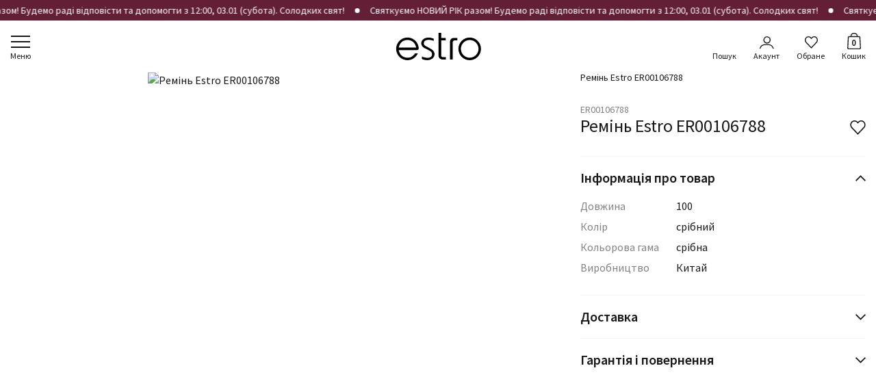

--- FILE ---
content_type: text/html; charset=UTF-8
request_url: https://estro.ua/product/er00106788
body_size: 28860
content:
<!DOCTYPE html>
<html class="no-js" lang="uk">
    <head><script>(function(w,i,g){w[g]=w[g]||[];if(typeof w[g].push=='function')w[g].push(i)})
(window,'GTM-5S672WD','google_tags_first_party');</script><script>(function(w,d,s,l){w[l]=w[l]||[];(function(){w[l].push(arguments);})('set', 'developer_id.dYzg1YT', true);
		w[l].push({'gtm.start':new Date().getTime(),event:'gtm.js'});var f=d.getElementsByTagName(s)[0],
		j=d.createElement(s);j.async=true;j.src='/dmd2/';
		f.parentNode.insertBefore(j,f);
		})(window,document,'script','dataLayer');</script>
        <!-- Google Tag Manager -->
<script>(function(w,d,s,l,i){w[l]=w[l]||[];w[l].push({'gtm.start':
            new Date().getTime(),event:'gtm.js'});var f=d.getElementsByTagName(s)[0],
        j=d.createElement(s),dl=l!='dataLayer'?'&l='+l:'';j.async=true;j.src=
        'https://www.googletagmanager.com/gtm.js?id='+i+dl;f.parentNode.insertBefore(j,f);
    })(window,document,'script','dataLayer','GTM-5S672WD');</script>
<!-- End Google Tag Manager -->

    <meta charset="utf-8">
    <meta
        http-equiv="x-ua-compatible"
        content="ie=edge"
    >

    <meta charset="utf-8">
<meta name="viewport" content="width=device-width, initial-scale=1">
<title>Ремінь Estro ER00106788 ✅ купити онлайн в інтернет-магазині Estro</title>
<meta name="csrf-token">
<link rel="canonical" href="https://estro.ua/product/er00106788">
<meta name="description" content="ESTRO - бренд взуття, одягу, сумок та аксесуарів для жінок та чоловіків. Мережа налічує більше 30 магазинів в Україні. Обирайте серед 2000+ товарів на estro.ua">
<link rel="alternate" hreflang="uk" href="https://estro.ua/product/er00106788">
<meta property="og:type" content="website">
<meta property="og:site_name" content="Estro">
<meta property="og:url" content="https://estro.ua/product/er00106788">
<meta property="og:title" content="Ремінь Estro ER00106788 ✅ купити онлайн в інтернет-магазині Estro">
<meta property="og:description" content="ESTRO - бренд взуття, одягу, сумок та аксесуарів для жінок та чоловіків. Мережа налічує більше 30 магазинів в Україні. Обирайте серед 2000+ товарів на estro.ua">
<meta property="og:image" content="https://s.estro.ua/static/content/thumbs/1200x630/6/4a/3kgia3---c1200x630x50px50p--f5871973c1591b7144addbc5e01894a6.jpg">
<meta property="og:image:width" content="1200">
<meta property="og:image:heigth" content="630">
<meta property="og:image:type" content="image/jpeg">
<meta name="twitter:card" content="summary">
<meta name="twitter:site" content="1">
<meta name="twitter:creator" content="1">
<meta name="twitter:title" content="Ремінь Estro ER00106788 ✅ купити онлайн в інтернет-магазині Estro">
<meta name="twitter:description" content="ESTRO - бренд взуття, одягу, сумок та аксесуарів для жінок та чоловіків. Мережа налічує більше 30 магазинів в Україні. Обирайте серед 2000+ товарів на estro.ua">
<meta name="twitter:image" content="https://s.estro.ua/static/content/thumbs/1200x630/6/4a/3kgia3---c1200x630x50px50p--f5871973c1591b7144addbc5e01894a6.jpg">

    <meta
        name="viewport"
        content="width=device-width, initial-scale=1, viewport-fit=cover"
    >

    <link
        rel="apple-touch-icon"
        sizes="180x180"
        href="/apple-touch-icon.png?v=2"
    >
    <link
        rel="shortcut icon"
        href="/favicon.ico?v=2"
    >
    <link
        rel="icon"
        type="image/png"
        sizes="96x96"
        href="/favicon-96x96.png?v=2"
    >
    <link
        rel="icon"
        type="image/svg+xml"
        href="/favicon.svg?v=2"
    >
    <link
        rel="manifest"
        href="/site.webmanifest?v=2"
    >
    <meta
        name="msapplication-TileColor"
        content="#343e4b"
    >
    <meta
        name="theme-color"
        content="#ffffff"
    >

    <link
        rel="preconnect"
        href="https://fonts.googleapis.com"
    >
    <link
        rel="preconnect"
        href="https://fonts.gstatic.com"
        crossorigin
    >

    <link
        rel="preload"
        href="https://fonts.gstatic.com/s/sourcesanspro/v21/6xK3dSBYKcSV-LCoeQqfX1RYOo3qNa7lqDY.woff2"
        as="font"
        type="font/woff2"
        crossorigin
    >
    <link
        rel="preload"
        href="https://fonts.gstatic.com/s/sourcesanspro/v21/6xK3dSBYKcSV-LCoeQqfX1RYOo3qPK7lqDY.woff2"
        as="font"
        type="font/woff2"
        crossorigin
    >
    <link
        rel="preload"
        href="https://fonts.gstatic.com/s/sourcesanspro/v21/6xK3dSBYKcSV-LCoeQqfX1RYOo3qNq7lqDY.woff2"
        as="font"
        type="font/woff2"
        crossorigin
    >
    <link
        rel="preload"
        href="https://fonts.gstatic.com/s/sourcesanspro/v21/6xK3dSBYKcSV-LCoeQqfX1RYOo3qOK7l.woff2"
        as="font"
        type="font/woff2"
        crossorigin
    >
    <link
        rel="preload"
        href="https://fonts.gstatic.com/s/sourcesanspro/v21/6xKydSBYKcSV-LCoeQqfX1RYOo3i54rwmhduz8A.woff2"
        as="font"
        type="font/woff2"
        crossorigin
    >
    <link
        rel="preload"
        href="https://fonts.gstatic.com/s/sourcesanspro/v21/6xKydSBYKcSV-LCoeQqfX1RYOo3i54rwkxduz8A.woff2"
        as="font"
        type="font/woff2"
        crossorigin
    >
    <link
        rel="preload"
        href="https://fonts.gstatic.com/s/sourcesanspro/v21/6xKydSBYKcSV-LCoeQqfX1RYOo3i54rwmRduz8A.woff2"
        as="font"
        type="font/woff2"
        crossorigin
    >
    <link
        rel="preload"
        href="https://fonts.gstatic.com/s/sourcesanspro/v21/6xKydSBYKcSV-LCoeQqfX1RYOo3i54rwlxdu.woff2"
        as="font"
        type="font/woff2"
        crossorigin
    >
    <link
        rel="preload"
        href="https://fonts.gstatic.com/s/sourcesanspro/v21/6xKydSBYKcSV-LCoeQqfX1RYOo3ig4vwmhduz8A.woff2"
        as="font"
        type="font/woff2"
        crossorigin
    >
    <link
        rel="preload"
        href="https://fonts.gstatic.com/s/sourcesanspro/v21/6xKydSBYKcSV-LCoeQqfX1RYOo3ig4vwkxduz8A.woff2"
        as="font"
        type="font/woff2"
        crossorigin
    >
    <link
        rel="preload"
        href="https://fonts.gstatic.com/s/sourcesanspro/v21/6xKydSBYKcSV-LCoeQqfX1RYOo3ig4vwmRduz8A.woff2"
        as="font"
        type="font/woff2"
        crossorigin
    >
    <link
        rel="preload"
        href="https://fonts.gstatic.com/s/sourcesanspro/v21/6xKydSBYKcSV-LCoeQqfX1RYOo3ig4vwlxdu.woff2"
        as="font"
        type="font/woff2"
        crossorigin
    >

            <style>@charset "UTF-8";@font-face{font-display:swap;font-family:Source Sans Pro;font-style:normal;font-weight:400;src:url(https://fonts.gstatic.com/s/sourcesanspro/v21/6xK3dSBYKcSV-LCoeQqfX1RYOo3qNa7lqDY.woff2) format("woff2");unicode-range:u+0460-052f,u+1c80-1c88,u+20b4,u+2de0-2dff,u+a640-a69f,u+fe2e-fe2f}@font-face{font-display:swap;font-family:Source Sans Pro;font-style:normal;font-weight:400;src:url(https://fonts.gstatic.com/s/sourcesanspro/v21/6xK3dSBYKcSV-LCoeQqfX1RYOo3qPK7lqDY.woff2) format("woff2");unicode-range:u+0301,u+0400-045f,u+0490-0491,u+04b0-04b1,u+2116}@font-face{font-display:swap;font-family:Source Sans Pro;font-style:normal;font-weight:400;src:url(https://fonts.gstatic.com/s/sourcesanspro/v21/6xK3dSBYKcSV-LCoeQqfX1RYOo3qNq7lqDY.woff2) format("woff2");unicode-range:u+0100-024f,u+0259,u+1e??,u+2020,u+20a0-20ab,u+20ad-20cf,u+2113,u+2c60-2c7f,u+a720-a7ff}@font-face{font-display:swap;font-family:Source Sans Pro;font-style:normal;font-weight:400;src:url(https://fonts.gstatic.com/s/sourcesanspro/v21/6xK3dSBYKcSV-LCoeQqfX1RYOo3qOK7l.woff2) format("woff2");unicode-range:u+00??,u+0131,u+0152-0153,u+02bb-02bc,u+02c6,u+02da,u+02dc,u+2000-206f,u+2074,u+20ac,u+2122,u+2191,u+2193,u+2212,u+2215,u+feff,u+fffd}@font-face{font-display:swap;font-family:Source Sans Pro;font-style:normal;font-weight:600;src:url(https://fonts.gstatic.com/s/sourcesanspro/v21/6xKydSBYKcSV-LCoeQqfX1RYOo3i54rwmhduz8A.woff2) format("woff2");unicode-range:u+0460-052f,u+1c80-1c88,u+20b4,u+2de0-2dff,u+a640-a69f,u+fe2e-fe2f}@font-face{font-display:swap;font-family:Source Sans Pro;font-style:normal;font-weight:600;src:url(https://fonts.gstatic.com/s/sourcesanspro/v21/6xKydSBYKcSV-LCoeQqfX1RYOo3i54rwkxduz8A.woff2) format("woff2");unicode-range:u+0301,u+0400-045f,u+0490-0491,u+04b0-04b1,u+2116}@font-face{font-display:swap;font-family:Source Sans Pro;font-style:normal;font-weight:600;src:url(https://fonts.gstatic.com/s/sourcesanspro/v21/6xKydSBYKcSV-LCoeQqfX1RYOo3i54rwmRduz8A.woff2) format("woff2");unicode-range:u+0100-024f,u+0259,u+1e??,u+2020,u+20a0-20ab,u+20ad-20cf,u+2113,u+2c60-2c7f,u+a720-a7ff}@font-face{font-display:swap;font-family:Source Sans Pro;font-style:normal;font-weight:600;src:url(https://fonts.gstatic.com/s/sourcesanspro/v21/6xKydSBYKcSV-LCoeQqfX1RYOo3i54rwlxdu.woff2) format("woff2");unicode-range:u+00??,u+0131,u+0152-0153,u+02bb-02bc,u+02c6,u+02da,u+02dc,u+2000-206f,u+2074,u+20ac,u+2122,u+2191,u+2193,u+2212,u+2215,u+feff,u+fffd}@font-face{font-display:swap;font-family:Source Sans Pro;font-style:normal;font-weight:700;src:url(https://fonts.gstatic.com/s/sourcesanspro/v21/6xKydSBYKcSV-LCoeQqfX1RYOo3ig4vwmhduz8A.woff2) format("woff2");unicode-range:u+0460-052f,u+1c80-1c88,u+20b4,u+2de0-2dff,u+a640-a69f,u+fe2e-fe2f}@font-face{font-display:swap;font-family:Source Sans Pro;font-style:normal;font-weight:700;src:url(https://fonts.gstatic.com/s/sourcesanspro/v21/6xKydSBYKcSV-LCoeQqfX1RYOo3ig4vwkxduz8A.woff2) format("woff2");unicode-range:u+0301,u+0400-045f,u+0490-0491,u+04b0-04b1,u+2116}@font-face{font-display:swap;font-family:Source Sans Pro;font-style:normal;font-weight:700;src:url(https://fonts.gstatic.com/s/sourcesanspro/v21/6xKydSBYKcSV-LCoeQqfX1RYOo3ig4vwmRduz8A.woff2) format("woff2");unicode-range:u+0100-024f,u+0259,u+1e??,u+2020,u+20a0-20ab,u+20ad-20cf,u+2113,u+2c60-2c7f,u+a720-a7ff}@font-face{font-display:swap;font-family:Source Sans Pro;font-style:normal;font-weight:700;src:url(https://fonts.gstatic.com/s/sourcesanspro/v21/6xKydSBYKcSV-LCoeQqfX1RYOo3ig4vwlxdu.woff2) format("woff2");unicode-range:u+00??,u+0131,u+0152-0153,u+02bb-02bc,u+02c6,u+02da,u+02dc,u+2000-206f,u+2074,u+20ac,u+2122,u+2191,u+2193,u+2212,u+2215,u+feff,u+fffd}h1,h5{font-weight:500;line-height:1.2;margin-bottom:.5rem;margin-top:0}ol,ul{margin-bottom:1rem;margin-top:0}button,input{font-family:inherit;font-size:inherit;line-height:inherit;margin:0}button{text-transform:none}ol,ul{margin-bottom:0}.c-product__collapse-inner li{margin-bottom:10px}@media (max-width:767.98px){.u-desktop-only{display:none;visibility:hidden}}@media (min-width:768px){.c-product__preview{margin-left:0;margin-right:0}.c-product__preview-pagination{display:none}.c-product__slider-item{width:calc(50% - 5px)}.c-product__slider:not(.swiper-initialized) .c-product__slider-item{margin-right:10px}.c-product__code{font-size:1.4rem}.c-product__title{font-size:2.6rem}.c-product__favourite{top:20px}}.fade:not(.show){opacity:0}.collapse:not(.show){display:none}*,:after,:before{box-sizing:border-box}body{-webkit-text-size-adjust:100%;background-color:#fff;color:#181818;font-family:Source Sans Pro,sans-serif;font-size:1.6rem;font-weight:400;line-height:1.4;margin:0}h1,h2,h5{font-weight:500;line-height:1.2;margin-bottom:.5rem;margin-top:0}h1{font-size:4.8rem}h2{font-size:4rem}h5{font-size:2.2rem}p{margin-bottom:1rem;margin-top:0}ol,ul{padding-left:2rem}dl,ol,ul{margin-bottom:1rem;margin-top:0}ul ul{margin-bottom:0}dt{font-weight:700}dd{margin-bottom:.5rem;margin-left:0}b{font-weight:bolder}a{color:#181818;text-decoration:none}img,svg{vertical-align:middle}table{border-collapse:collapse;caption-side:bottom}th{text-align:inherit;text-align:-webkit-match-parent}tbody,td,th,thead,tr{border:0 solid;border-color:inherit}label{display:inline-block}button{border-radius:0}button,input,select{font-family:inherit;font-size:inherit;line-height:inherit;margin:0}button,select{text-transform:none}select{word-wrap:normal}[type=button],button{-webkit-appearance:button}::-moz-focus-inner{border-style:none;padding:0}::-webkit-datetime-edit-day-field,::-webkit-datetime-edit-fields-wrapper,::-webkit-datetime-edit-hour-field,::-webkit-datetime-edit-minute,::-webkit-datetime-edit-month-field,::-webkit-datetime-edit-text,::-webkit-datetime-edit-year-field{padding:0}::-webkit-inner-spin-button{height:auto}[type=search]{-webkit-appearance:textfield;outline-offset:-2px}::-webkit-search-decoration{-webkit-appearance:none}::-webkit-color-swatch-wrapper{padding:0}::file-selector-button{font:inherit}::-webkit-file-upload-button{-webkit-appearance:button;font:inherit}.modal{display:none;height:100%;left:0;outline:0;overflow-x:hidden;overflow-y:auto;position:fixed;top:0;width:100%;z-index:1055}.modal-dialog{margin:15px auto;max-width:490px;position:relative;width:100%}.modal.fade .modal-dialog{transform:translateY(-50px)}.modal-dialog-centered{align-items:center;display:flex;min-height:calc(100% - 30px)}.modal-content{background-clip:padding-box;background-color:#fff;border-radius:15px;display:flex;flex-direction:column;outline:0;overflow:hidden;position:relative;width:100%}.modal-header{border-bottom:1px solid #ebeced;border-top-left-radius:15px;border-top-right-radius:15px;flex-shrink:0;padding:17px 45px;text-align:center}.modal-header .btn-close{color:#181818;height:32px;padding:0;position:absolute;right:12px;top:12px;width:32px}.modal-header .btn-close:after,.modal-header .btn-close:before{background-color:currentColor;content:"";display:block;height:2px;left:6px;margin-top:-1px;position:absolute;top:50%;width:20px}.modal-header .btn-close:before{transform:rotate(-45deg)}.modal-header .btn-close:after{transform:rotate(45deg)}.modal-title{flex-grow:1;font-size:2rem;font-weight:600;line-height:1.1;margin-bottom:0}.modal-body{flex:1 1 auto;padding:15px 20px 20px}@media (min-width:768px){.modal-header{padding:25px 55px}.modal-header .btn-close{right:15px;top:21px}.modal-title{font-size:2.2rem}.modal-body{padding:20px 35px 35px}}:root{--swiper-theme-color:#007aff}.swiper{list-style:none;margin-left:auto;margin-right:auto;overflow:hidden;padding:0;position:relative;z-index:1}.swiper-wrapper{box-sizing:content-box;display:flex;height:100%;position:relative;width:100%;z-index:1}.swiper-wrapper{transform:translateZ(0)}.swiper-slide{flex-shrink:0;height:100%;position:relative;width:100%}.i-after:after,.i-before:before{background-position:50%;background-repeat:no-repeat;background-size:contain;content:"";display:inline-block;vertical-align:middle}html{font-size:10px}body{fill:#181818;-webkit-font-smoothing:antialiased;-moz-osx-font-smoothing:grayscale;display:flex;flex-direction:column;min-height:100vh}main{flex-grow:1}img{height:auto;max-width:100%}img:not([src]):not([srcset]){visibility:hidden}img:-moz-loading{visibility:hidden}a,button{color:#181818}button{background-color:unset;border:unset}ul{list-style:none;padding-left:0}dd,dl,ol,ul{margin-bottom:0}.w-full{width:100%}.c-btn{align-items:center;background-color:#181818;border:1px solid #181818;color:#fff;display:inline-flex;font-size:1.4rem;font-weight:400;height:40px;justify-content:center;line-height:1;padding:8px 20px;text-decoration:none;text-transform:uppercase;vertical-align:middle}.c-btn--outline{background-color:#fff;border-color:#c4c4c4;color:#818286}.c-btn--lg{font-size:1.6rem;font-weight:600;height:50px}.c-header__inner{align-items:center;display:flex;height:15px;justify-content:center}.c-header__logo{display:none;margin:0}.c-nav{align-items:center;bottom:env(safe-area-inset-bottom);display:flex;height:50px;justify-content:space-around;left:0;position:fixed;right:0}.c-nav:after{background-color:#181818;content:"";display:block;height:env(safe-area-inset-bottom);left:0;position:absolute;right:0;top:100%}.c-nav__burger,.c-nav__button{display:block;font-size:1rem;margin-top:3px;padding:0 5px;text-align:center}.c-nav__burger-icon,.c-nav__button-icon{height:18px}.c-nav__burger,.c-nav__button{color:#181818}.c-nav__burger{font-weight:600}.c-nav__burger-icon{display:block}.c-nav__burger-icon span,.c-nav__burger-icon:after,.c-nav__burger-icon:before{background-color:currentColor;content:"";display:block;height:2px;margin-left:auto;margin-right:auto;width:22px;will-change:transform}.c-nav__burger-icon span{margin-bottom:4px;margin-top:4px;transform-origin:center}.c-nav__button{position:relative}.c-nav__button-icon{align-items:center;display:flex;filter:brightness(0) invert(.095);justify-content:center;will-change:transform}.c-nav__button-counter{display:none}.c-nav__button--search:after{content:attr(data-text-inactive)}.c-nav__button--search .c-nav__button-icon:before{background-image:url(https://estro.ua/static/build/img/svg/search.3ff467e700.svg);height:14px;width:14px}.c-nav__button--profile .c-nav__button-icon:before{background-image:url(https://estro.ua/static/build/img/svg/profile.2f45296cda.svg);height:14px;width:16px}.c-nav__button--favourite .c-nav__button-icon:before{background-image:url(https://estro.ua/static/build/img/svg/heart.c8cfde32aa.svg);height:14px;width:16px}.c-nav__button--cart .c-nav__button-icon:before{background-image:url(https://estro.ua/static/build/img/svg/cart.6cf29c7293.svg);height:18px;margin-top:-4px;width:14px}@media (max-width:991.98px){.c-nav{background-color:#fff;box-shadow:0 0 6px rgba(0,0,0,.1);z-index:10}}@media (min-width:992px){.c-header{background-color:#fff;position:sticky;top:-30px;z-index:10}.c-header__inner{height:76px;position:relative}.c-header__logo{display:flex;position:relative}.c-header__logo img{width:125px}.c-nav{height:100%;justify-content:flex-end;position:absolute}.c-nav:after{display:none}.c-nav__item{margin-left:25px}.c-nav__item:first-child{margin-left:0;margin-right:auto}.c-nav__burger,.c-nav__button{font-size:1.2rem;margin-top:5px;padding:0}.c-nav__burger-icon,.c-nav__button-icon{height:20px;margin-bottom:2px}.c-nav__burger{font-weight:400}.c-nav__burger-icon span,.c-nav__burger-icon:after,.c-nav__burger-icon:before{width:28px}.c-nav__burger-icon span{margin-bottom:6px;margin-top:6px}.c-nav__button-counter{display:block;font-size:1.3rem;font-weight:600;left:0;position:absolute;right:0;text-align:center;top:2px}.c-nav__button--search .c-nav__button-icon:before{height:20px;width:20px}.c-nav__button--profile .c-nav__button-icon:before{height:20px;width:22px}.c-nav__button--favourite .c-nav__button-icon:before{height:18px;width:20px}.c-nav__button--cart .c-nav__button-icon:before{height:24px;width:20px}}.c-footer__special-title{align-items:center;border:none;border-bottom:1px solid #343e4b;color:#818286;display:flex;font-size:1.8rem;font-weight:600;margin-bottom:0;min-height:45px;padding-left:25px;padding-right:45px;padding-block:8px;width:100%}.c-menu{background-color:#fff;bottom:0;left:0;opacity:0;position:fixed;right:0;top:0;visibility:hidden;z-index:9}.c-menu__main{flex-grow:1;line-height:1.1}.c-menu__nested-btn,.c-menu__tabs-btn{display:block;font-size:2rem;font-weight:600;line-height:50px;padding:0;text-align:center;text-transform:uppercase}.c-menu__tabs{border-bottom:2px solid rgba(0,0,0,.2);display:flex}.c-menu__tabs-btn{color:#818286;width:50%}.c-menu__tabs-btn.active{color:#181818}.c-menu__tabs-btn:last-child{position:relative}.c-menu__tabs-btn:last-child:after{background-color:#181818;bottom:-2px;content:"";display:block;height:2px;position:absolute;right:0;width:100%}.c-menu__tabs-btn.active+.c-menu__tabs-btn:last-child:after{transform:translateX(-100%)}.c-menu__groups-item--other{margin-top:20px}.c-menu__groups-header{display:flex}.c-menu__groups-title{flex-grow:1;font-size:2rem;overflow:hidden;padding:10px 0;text-overflow:ellipsis;white-space:nowrap}.c-menu__groups-title--primary{color:#861515}.c-menu__groups-btn{align-items:center;display:flex;margin-right:-15px;padding:0 15px}.c-menu__groups-btn:after{background-image:url(https://estro.ua/static/build/img/svg/right.8052e06456.svg);filter:brightness(0) invert(.095);height:14px;opacity:.5;width:8px}.c-menu__content,.c-menu__info{padding:25px max(15px,env(safe-area-inset-right)) 25px max(15px,env(safe-area-inset-left))}.c-menu__info{background-color:#f7f7f7;flex-shrink:0;font-size:1.8rem;line-height:1.1}.c-menu__nav{font-size:1.6rem;margin-top:-7px;text-transform:uppercase}.c-menu__nav-link{display:block;padding:7px 0}.c-menu__language{display:flex;margin-left:-5px;margin-right:-5px;margin-top:20px}.c-menu__language-link,.c-menu__language-text{padding:5px}.c-menu__language-text{font-weight:600}.c-menu__language-link{color:#999fa5}.c-menu__numbers{margin-top:10px}.c-menu__text{color:#999fa5;font-size:1.4rem;margin-top:5px}.c-menu__sales{display:flex;flex-shrink:0;margin-left:-10px;margin-right:-10px;margin-top:20px}.c-menu__sales-item{padding:0 10px;width:50%}.c-menu__list{flex-shrink:0;font-size:1.7rem}.c-menu__list-link{display:block;padding:10px 0}@media (max-width:991.98px){.c-menu__inner,.c-menu__nested{bottom:0;display:flex;flex-direction:column;left:0;overflow-y:auto;position:absolute;right:0;top:0}.c-menu__inner:after,.c-menu__inner:before,.c-menu__nested:after,.c-menu__nested:before{content:"";display:block;flex-shrink:0}.c-menu__inner:before,.c-menu__nested:before{height:5px}.c-menu__inner:after,.c-menu__nested:after{height:calc(50px + env(safe-area-inset-bottom))}.c-menu__nested{background-color:#fff;padding-left:max(15px,env(safe-area-inset-left));padding-right:max(15px,env(safe-area-inset-right));position:fixed;transform:translateX(100%);z-index:1}.c-menu__nested:after{height:calc(80px + env(safe-area-inset-bottom))}.c-menu__nested-btn{flex-shrink:0;margin-bottom:15px;overflow:hidden;padding:0 20px;position:relative;text-overflow:ellipsis;white-space:nowrap}.c-menu__nested-btn:before{background-image:url(https://estro.ua/static/build/img/svg/right.8052e06456.svg);filter:brightness(0) invert(.095);height:14px;left:0;margin-top:-7px;position:absolute;top:50%;transform:rotate(180deg);width:8px}.c-menu__nested-all{flex-shrink:0;font-size:1.8rem;font-weight:600;margin-bottom:15px;text-transform:uppercase}.c-menu__sales{max-width:500px}.c-menu__sales--desktop{display:none}}@media (min-width:992px){.c-menu{border-bottom:2px solid #181818;bottom:auto;left:0;margin-left:min(-15px,calc(env(safe-area-inset-left)*-1));margin-right:min(-15px,calc(env(safe-area-inset-right)*-1));position:absolute;right:0;top:100%}.c-menu__content{padding-bottom:40px;padding-top:10px}.c-menu__pane{align-items:flex-start}.c-menu__tabs{border-bottom:none;left:0;max-width:50%;padding-left:max(15px,env(safe-area-inset-left));padding-right:max(15px,env(safe-area-inset-right));position:absolute;top:5px}.c-menu__tabs-btn{border-bottom:2px solid transparent;font-size:1.8rem;line-height:28px;margin-right:15px;padding:0;white-space:nowrap;width:auto}.c-menu__tabs-btn.active{border-bottom-color:currentColor}.c-menu__tabs-btn:last-child:after{display:none}.c-menu__groups{display:flex;flex-grow:1;flex-wrap:wrap;margin:0 -15px -25px;min-width:0;padding-top:45px}.c-menu__groups-header{display:flex}.c-menu__groups-item{margin-bottom:25px;padding:0 15px;width:33.3334%}.c-menu__groups-item--other{margin-top:0}.c-menu__groups-btn{display:none}.c-menu__groups-title{font-size:1.6rem;font-weight:600;white-space:normal}.c-menu__nested-all,.c-menu__nested-btn{display:none}.c-menu__sales{flex-shrink:0;margin:0 -10px 0 20px;width:calc(33.3334% + 20px)}.c-menu__info,.c-menu__sales--mobile{display:none}.c-menu__list{font-size:1.6rem}.c-menu__list-link{display:inline-block;padding:6px 0}.c-menu .tab-content>.active{display:flex}}@media (min-width:1340px){.c-menu{margin-left:min(-30px,calc(env(safe-area-inset-left)*-1));margin-right:min(-30px,calc(env(safe-area-inset-right)*-1))}.c-menu__content,.c-menu__tabs{padding-left:max(30px,env(safe-area-inset-left));padding-right:max(30px,env(safe-area-inset-right))}.c-menu__groups-item{width:25%}}.c-search{background-color:#fff;bottom:0;left:0;opacity:0;position:fixed;right:0;top:0;visibility:hidden;z-index:9}.c-search__main{flex-grow:1}.c-search__body{padding:0 15px 15px}.c-search__input .c-catalog__search{display:none;left:15px;margin-top:0;opacity:0;position:fixed;right:15px;top:40px;visibility:hidden}.c-search__search-mobile{margin-bottom:30px;padding:35px 15px 0}.c-search__menu{display:flex;flex-shrink:0}.c-search__group+.c-search__group{margin-left:20px}.c-search__group-header{margin-bottom:10px;text-transform:uppercase}.c-search__group-header,.c-search__group-item{color:#181818;font-size:1.4rem;font-weight:400;line-height:1.25}.c-search__group-item{opacity:.5}.c-search__group-item:not(:last-of-type){margin-bottom:10px}.c-search__group-item button{padding:0}.c-search__group-button{font-size:0}.c-search__group-button:after{background-image:url(https://estro.ua/static/build/img/svg/exit.e5c4fc26aa.svg);background-size:cover;content:"";display:inline-block;height:8px;width:8px}.c-search__sales{border-top:10px solid #f7f7f7;-moz-column-gap:15px;column-gap:15px;display:grid;grid-auto-columns:160px;grid-auto-flow:column;margin-top:20px;margin-inline:-15px;min-height:345px;overflow-x:auto;padding-top:20px;padding-inline:15px}@media (max-width:991.98px){.c-search__inner{bottom:0;display:flex;flex-direction:column;left:0;overflow-y:auto;position:absolute;right:0;top:0}.c-search__inner:after,.c-search__inner:before{content:"";display:block;flex-shrink:0}.c-search__inner:before{height:5px}.c-search__inner:after{height:calc(50px + env(safe-area-inset-bottom))}}@media (min-width:992px){.c-search{border-bottom:2px solid #181818;border-top:1px solid #181818;bottom:auto;left:0;margin-left:min(-15px,calc(env(safe-area-inset-left)*-1));margin-right:min(-15px,calc(env(safe-area-inset-right)*-1));position:absolute;right:0;top:100%}.c-search__input .c-catalog__search{border-bottom:none;display:none;position:relative;top:auto;visibility:hidden}.c-search__search-mobile{display:none}.c-search__body{display:flex;gap:20px;justify-content:space-between;padding:30px}.c-search__sales{border-top:none;margin-left:auto;margin-inline:0;margin-top:0;padding-inline:0;padding-top:0}}@media (min-width:1340px){.c-search{margin-left:min(-30px,calc(env(safe-area-inset-left)*-1));margin-right:min(-30px,calc(env(safe-area-inset-right)*-1))}.c-search__group+.c-search__group{margin-left:60px}}.l-container{margin-left:auto;margin-right:auto;max-width:430px;padding-left:max(15px,env(safe-area-inset-left));padding-right:max(15px,env(safe-area-inset-right));width:100%}@media (min-width:1340px){.l-container{padding-left:max(30px,env(safe-area-inset-left));padding-right:max(30px,env(safe-area-inset-right))}}.tab-content>.tab-pane{display:none}.tab-content>.active{display:block}.modal{padding-left:max(15px,env(safe-area-inset-left))!important;padding-right:max(15px,env(safe-area-inset-right))!important}@media (min-width:1340px){.modal{padding-left:max(30px,env(safe-area-inset-left));padding-right:max(30px,env(safe-area-inset-right))}}.c-marquee{background-color:var(--color-bg,#000);color:#fff;font-size:1.4rem;overflow:hidden;white-space:nowrap}.c-marquee__inner{align-items:center;color:currentColor;display:flex;height:30px;opacity:0}.c-marquee__item{color:currentColor}.c-marquee__item{align-items:center;display:flex;flex-shrink:0;width:var(--item,auto)}.c-marquee__item:after{background-color:currentColor;border-radius:50%;content:"";display:inline-block;height:7px;margin:0 15px;width:7px}.c-breadcrumbs__list{display:flex;flex-wrap:wrap;font-size:1.4rem;line-height:1.1;list-style-type:none;margin-bottom:-3px;padding-left:0}.c-breadcrumbs__list-item{margin-bottom:3px}.c-breadcrumbs__list-item:after{color:#818286;content:"/";display:inline-block;margin-left:2px;margin-right:6px}.c-breadcrumbs__list-item:last-child{max-width:100%;overflow:hidden;text-overflow:ellipsis;white-space:nowrap}.c-breadcrumbs__list-item:last-child:after{display:none}.c-breadcrumbs__list-link{color:#818286}.c-catalog__search{border-bottom:1px solid #181818;display:flex;position:relative}.c-catalog__search:before{background-image:url(https://estro.ua/static/build/img/svg/search.3ff467e700.svg);content:"";filter:brightness(0);height:15px;left:0;opacity:.5;position:absolute;top:50%;transform:translateY(-50%);width:15px}.c-catalog__search-form{flex-grow:1}.c-catalog__search-input{border:none;font-size:2rem;line-height:1;padding-left:24px;padding-block:5px;width:100%}.c-catalog__search-input::-webkit-search-cancel-button{-webkit-appearance:none;content:url(https://estro.ua/static/build/img/svg/exit.e5c4fc26aa.svg);height:15px;opacity:.5;width:15px}@media (max-width:991.98px){.c-catalog__search{margin-top:10px}}.c-product{margin-bottom:50px}.c-product__slider-link{display:block}.c-product__slider-picture:before{padding-bottom:150%}.c-product__slider-lightbox{align-items:center;display:none;justify-content:center;padding:10px;position:absolute;right:5px;top:5px;visibility:hidden;z-index:10}.c-product__slider-lightbox:before{background-image:url(https://estro.ua/static/build/img/svg/zoom.04cf1b6922.svg);height:23px;width:23px}.c-product__thumbs{display:none}.c-product__breadcrumbs{margin:-15px min(-15px,calc(env(safe-area-inset-right)*-1)) 10px min(-15px,calc(env(safe-area-inset-left)*-1));padding:7px max(15px,env(safe-area-inset-right)) 7px max(15px,env(safe-area-inset-left))}.c-product__preview{margin-bottom:30px;margin-left:min(-15px,calc(env(safe-area-inset-left)*-1));margin-right:min(-15px,calc(env(safe-area-inset-right)*-1));position:relative}.c-product__preview-next,.c-product__preview-prev{display:flex;filter:brightness(0) invert(.095);padding:10px;position:absolute;top:50%;transform:translateY(-50%);z-index:1}.c-product__preview-next:after,.c-product__preview-prev:after{background-image:url(https://estro.ua/static/build/img/svg/right.8052e06456.svg);height:24px;width:14px}.c-product__preview-prev{left:0}.c-product__preview-prev:after{transform:rotate(180deg)}.c-product__preview-next{right:0}.c-product__preview-pagination{align-items:center;bottom:15px;display:flex;justify-content:center;left:0;position:absolute;right:0;z-index:1}.c-product__header{margin-bottom:20px;padding-right:40px;position:relative}.c-product__favourite{display:flex;filter:brightness(0) invert(.095);padding:5px;position:absolute;right:-5px;top:12px}.c-product__favourite svg{height:21px;width:23px}.c-product__code{color:#818286;font-size:1.2rem;text-transform:uppercase}.c-product__title{font-size:2rem;font-weight:400;line-height:1.1;margin-bottom:0}.c-product__block{margin-bottom:30px}.c-product__block--sm{margin-bottom:15px}.c-product__collapse{border-top:1px solid #f3f3f3;margin-left:min(-15px,calc(env(safe-area-inset-left)*-1));margin-right:min(-15px,calc(env(safe-area-inset-right)*-1));padding-left:max(15px,env(safe-area-inset-left));padding-right:max(15px,env(safe-area-inset-right))}.c-product__collapse-header{font-size:2rem;font-weight:600;line-height:1.1;margin:0;padding:20px 0}.c-product__collapse-button{color:#181818;font-weight:inherit;line-height:inherit;margin:-20px 0;padding:20px 30px 20px 0;position:relative;text-align:left;width:100%}.c-product__collapse-button:after{background-image:url(https://estro.ua/static/build/img/svg/right.8052e06456.svg);filter:brightness(0) invert(.095);height:15px;margin-top:-7px;position:absolute;right:3px;top:50%;transform:rotate(90deg);width:9px;will-change:transform}.c-product__collapse-button[aria-expanded=true]:after{transform:rotate(-90deg)}.c-product__collapse-inner{font-size:1.6rem;line-height:1.25;padding-bottom:30px}.c-product__collapse-inner>*{margin-bottom:10px}.c-product__collapse-inner>:last-child{margin-bottom:0}.c-product__collapse-inner dd,.c-product__collapse-inner dt,.c-product__collapse-inner li{margin-bottom:10px}.c-product__collapse-inner li:before{content:"—";margin-right:8px}.c-product__collapse-inner li:last-child{margin-bottom:0}.c-product__collapse-inner dl{align-items:flex-start;display:flex;flex-wrap:wrap}.c-product__collapse-inner dd,.c-product__collapse-inner dt{margin-bottom:10px}.c-product__collapse-inner dd:last-of-type,.c-product__collapse-inner dt:last-of-type{margin-bottom:0}.c-product__collapse-inner dt{color:#818286;font-weight:400;padding-right:10px;width:140px}.c-product__collapse-inner dd{width:calc(100% - 140px)}.c-product__color-list{display:flex;flex-wrap:wrap;margin:0 -4px -8px}.c-product__color-item{flex-shrink:0;margin-bottom:8px;padding:0 4px;width:75px}.c-product__color-button{display:block}.c-product__color-button.active .c-product__color-preview{border-bottom-color:#181818}.c-product__color-button.active .c-product__color-title{color:#181818}.c-product__color-button.active .c-product__color-title{opacity:1}.c-product__color-preview{border-bottom:1px solid transparent}.c-product__color-preview:before{padding-bottom:150%}.c-product__color-title{display:block;font-size:1.2rem;margin-top:2px;opacity:0;overflow:hidden;text-align:center;text-overflow:ellipsis;white-space:nowrap}.c-product__size{font-size:1.4rem;line-height:1.1}.c-product__size-header{align-items:center;display:flex;justify-content:space-between;margin-bottom:10px}.c-product__size-title{font-size:1.6rem;font-weight:600}.c-product__size-pick{align-items:center;color:#818286;display:flex;padding:0}.c-product__size-pick:before{background-image:url(https://estro.ua/static/build/img/svg/size.ff2e6303c1.svg);height:17px;margin-right:8px;margin-top:-2px;width:17px}.c-product__size-placeholder{min-height:40px}.c-product__size-placeholder select{height:40px;width:100%}.c-product__size-footer{color:#818286;margin-top:10px}.c-product__size-footer:before{background-image:url(https://estro.ua/static/build/img/svg/length.227ea44a4c.svg);height:8px;margin-right:7px;width:15px}.c-product__last{color:#818286;font-size:1.4rem;font-weight:600;line-height:1;margin-block:12px}.c-product__last:before{color:#861515;content:"*"}.c-product__price{line-height:1.1}.c-product__price-old{font-size:1.6rem;position:relative}.c-product__price-old:after{background-color:#181818;content:"";display:block;height:1px;left:0;position:absolute;right:0;top:50%;transform:rotate(-5deg)}.c-product__price-old+.c-product__price-current{color:#861515}.c-product__price-current{display:block;font-size:3rem;font-weight:600}.c-product__parts{display:grid;gap:10px;margin-bottom:20px}.c-product__parts-button{background-color:#f9f1e4;border-radius:5px;padding:6px 12px;width:100%}.c-product__parts-text{display:flex;margin-bottom:0;text-align:left}.c-product__parts-text:before{background-image:url(https://estro.ua/static/build/img/svg/alert/parts.91d11469d5.svg);background-size:contain;content:"";display:inline-block;flex-shrink:0;height:14px;margin-right:7px;margin-top:.3em;vertical-align:middle;width:14px}.c-product__parts-text--mono:before{background-image:url(https://estro.ua/static/build/img/svg/mono.c0844632e2.svg)}.c-product__action{display:flex;flex-wrap:wrap;margin:0 -5px -10px}.c-product__action-item{flex-grow:1;margin-bottom:10px;padding:0 5px}.c-product__action .c-btn{width:100%}.c-product__action .c-btn--outline{font-weight:400;text-transform:inherit}@media (max-width:767.98px){.c-product__action .c-btn--outline{border-color:#fff}}.c-product__action .i-pin:before{background-image:url(https://estro.ua/static/build/img/svg/pin.2cfd3ffba6.svg);height:18px;margin-right:8px;width:12px}.c-product__carousel{margin-left:min(-15px,calc(env(safe-area-inset-left)*-1));margin-right:min(-15px,calc(env(safe-area-inset-right)*-1));padding-bottom:2px;padding-left:max(15px,env(safe-area-inset-left));padding-right:max(15px,env(safe-area-inset-right))}.c-product__carousel-sizer{position:absolute;top:0}.c-product__carousel-sizer:before{content:"";display:block;padding-bottom:150%}.c-product__carousel-sizer:last-child{left:auto}.c-product__carousel-item,.c-product__carousel-sizer{width:185px}.c-product__carousel-sizer{left:max(15px,env(safe-area-inset-left))}.c-product__carousel-sizer:last-child{right:max(15px,env(safe-area-inset-right))}.c-product__carousel-next,.c-product__carousel-prev{display:none}.c-product__carousel:not(.swiper-initialized) .c-product__carousel-item{margin-right:15px}.c-product__out-of-stock{align-items:center;border:1px dashed rgba(0,0,0,.5);border-radius:10px;display:flex;gap:10px;justify-content:center;margin-bottom:15px;padding:15px 10px}.c-product__out-of-stock:before{background-image:url(https://estro.ua/static/build/img/svg/sad-smile.23e1a3cfbd.svg);flex-shrink:0;height:14px;width:14px}.c-product__delivery-warning{background-color:#f9f1e4;border-radius:5px;color:#000;font-size:14px;margin-bottom:20px;margin-top:10px;padding:6px 12px;width:-moz-fit-content;width:fit-content}.c-product__delivery-warning:before{background-image:url(https://estro.ua/static/build/img/svg/europe.4927218cc7.svg);background-position:50%;background-repeat:no-repeat;background-size:contain;content:"";display:inline-block;height:14px;margin-right:6px;vertical-align:middle;width:20px}.c-product__from{display:flex;gap:10px;margin-bottom:10px}.c-product__from-button input{clip:rect(0,0,0,0);border:0;height:1px;margin:-1px;overflow:hidden;padding:0;position:absolute;white-space:nowrap;width:1px}.c-product__from-button label{border:1px solid #e0e0e0;font-size:14px;font-weight:600;line-height:1;min-height:40px;padding:11px 14px 9px}.c-product__from-button input:checked+label{border-color:#181818}.c-product__from-button.from-eu label:before{background-image:url(https://estro.ua/static/build/img/svg/europe.4927218cc7.svg);background-position:50%;background-repeat:no-repeat;background-size:contain;content:"";display:inline-block;height:12px;margin-right:6px;vertical-align:middle;width:18px}.c-product__from-button.is-last label:after{color:#861515;content:"*"}.s-product-content{color:#818286;font-size:1.8rem;margin-top:30px}.s-product-content>*{margin-bottom:15px}@media (min-width:576px){.c-product__collapse{margin-left:0;margin-right:0;padding-left:0;padding-right:0}}@media (min-width:768px){.l-container{max-width:1440px}.c-product__preview{margin-left:0;margin-right:0}.c-product__preview-pagination{display:none}.c-product__slider-item{width:calc(50% - 5px)}.c-product__slider:not(.swiper-initialized) .c-product__slider-item{margin-right:10px}.c-product__code{font-size:1.4rem}.c-product__title{font-size:2.6rem}.c-product__favourite{top:20px}.c-product__carousel-next,.c-product__carousel-prev{display:flex;filter:brightness(0) invert(.095);padding:10px;position:absolute;top:50%;transform:translateY(-50%);z-index:1}.c-product__carousel-next:after,.c-product__carousel-prev:after{background-image:url(https://estro.ua/static/build/img/svg/right.8052e06456.svg);height:16px;width:9px}.c-product__carousel-prev{left:0}.c-product__carousel-prev:after{transform:rotate(180deg)}.c-product__carousel-next{right:0}}@media (min-width:992px){.c-product{--gap:20px;display:grid;gap:0 var(--gap);grid-template-columns:minmax(0,calc(33.33333% - var(--gap))) minmax(0,calc(33.33333% - var(--gap))) minmax(380px,33.3333333333%);grid-template-rows:repeat(3,auto) 1fr}.c-product__preview{grid-column:1/span 2;grid-row:1/span 2;margin-bottom:0}.c-product__breadcrumbs{grid-column:3/span 1;grid-row:1/span 1}.c-product__main{grid-column:3/span 1;grid-row:2/span 3}.c-product__description{grid-column:1/span 2;grid-row:3/span 2}.c-product__thumbs{display:block;margin-top:10px;opacity:0}.c-product__thumbs-item{width:calc(33.33333% - 6.66667px)}.c-product__thumbs-link{display:block}.c-product__thumbs-picture:before{padding-bottom:150%}.c-product__thumbs:not(.swiper-initialized) .c-product__thumbs-item{margin-right:10px}.c-product__breadcrumbs{margin:0 0 30px;padding:0}.c-product__carousel{margin-left:0;padding-left:0}.c-product__carousel-item{max-width:calc(50% - 15px)}.c-product__carousel-sizer{left:0}}@media (min-width:1340px){.c-product__carousel{margin-left:0;margin-right:min(-30px,calc(env(safe-area-inset-right)*-1));padding-left:0;padding-right:max(30px,env(safe-area-inset-right))}.c-product__carousel-sizer:last-child{right:max(30px,env(safe-area-inset-right))}}@media (min-width:1450px){.c-product__carousel{margin-right:0;padding-right:0}.c-product__carousel-sizer:last-child{right:0}}.c-modal-size .modal-dialog{max-width:400px}.c-modal-size .modal-body{padding:0}.c-modal-size__tabs-content{padding:0 30px 30px}.c-modal-size__row{display:grid;gap:20px;grid-template-columns:1fr}.c-modal-size__tabs{display:grid;grid-template-columns:1fr 1fr;margin-bottom:30px}.c-modal-size__link{background-color:#f8f8f8;color:#36363d;font-size:1.6rem;font-weight:600;padding:15px;text-align:center;width:100%}.c-modal-size__link.active{background-color:#181818;color:#fff}.c-modal-size__title{font-size:1.8rem;font-weight:600}.c-modal-size__table{border:1px solid hsla(220,5%,87%,.5);border-radius:10px;overflow-x:auto}.c-modal-size__table table{width:100%}.c-modal-size__table thead{border-bottom:2px solid hsla(220,5%,87%,.5)}.c-modal-size__table thead th,.c-modal-size__table tr:nth-child(odd) td{background-color:#f8f8f8}.c-modal-size__table td,.c-modal-size__table th{padding:10px 20px 10px 10px;text-align:center}.c-modal-size__table th{font-weight:600}.c-modal-size__table tr :is(td,th):not(:first-child){border-left:2px solid hsla(220,5%,87%,.5)}.c-modal-size__table tr td:first-child{font-weight:600}.c-modal-size__table tbody:has(tr td:nth-child(2)) td{min-width:50%;width:50%}.c-modal-size__table tbody:has(tr td:nth-child(3)) td{min-width:33.3333333333%;width:33.3333333333%}@media (min-width:576px){.c-modal-size .modal-dialog{max-width:600px}}@media (min-width:992px){.c-modal-size .modal-dialog{max-width:680px}.c-modal-size__row{grid-template-columns:1fr 1fr}}.video{background-color:#000;height:0;padding-bottom:56.25%;position:relative;width:100%}.video__link,.video__media{height:100%;left:0;position:absolute;top:0;width:100%}.video__media{border:none}.video__button{background-color:transparent;border:none;display:none;height:48px;left:50%;padding:0;position:absolute;top:50%;transform:translate(-50%,-50%);width:68px;z-index:1}.video__button-shape{fill:#212121;fill-opacity:.8}.video__button-icon{fill:#fff}.video__button{outline:0}.c-card{margin-bottom:15px}.c-card--sizes{margin-bottom:30px}.c-card__slider{position:relative}.c-card__preview:before{background-color:#fff;background-image:url(https://estro.ua/static/build/img/svg/logo-loading.a67aea7199.svg);background-position:50%;background-repeat:no-repeat;background-size:70% auto;padding-bottom:150%}.c-card__next,.c-card__prev{display:flex;filter:brightness(0) invert(.095);opacity:0;padding:10px;position:absolute;top:50%;transform:translateY(-50%);visibility:hidden;z-index:1}.c-card__next:after,.c-card__prev:after{background-image:url(https://estro.ua/static/build/img/svg/right.8052e06456.svg);height:16px;width:9px}.c-card__prev{left:0}.c-card__prev:after{transform:rotate(180deg)}.c-card__next{right:0}.c-card__pagination{display:none}.c-card__badges{display:flex;flex-wrap:wrap;font-size:1.2rem;font-weight:600;margin-top:-5px;text-transform:uppercase}.c-card__badges--row{flex-direction:column;gap:2px;margin-bottom:2px}.c-card__badges--text-lg{font-size:1.4rem}.c-card__badges-item{margin-right:10px}.c-card__badges-item--sale{color:#861515}.c-card__badges-item--from-eu,.c-card__badges-item--new{color:#818286}.c-card__badges-item--from-eu:before{background-image:url(https://estro.ua/static/build/img/svg/europe.4927218cc7.svg);background-position:50%;background-repeat:no-repeat;background-size:contain;content:"";display:inline-block;height:14px;margin-right:6px;vertical-align:middle;width:20px}.c-card__price{font-size:1.6rem;margin-bottom:2px}.c-card__price-current{font-weight:600}.c-card__main{font-size:1.5rem;line-height:1.1;padding:10px 10px 5px;position:relative}.c-card__title{display:inline;margin-right:2px}.c-card__code{color:#999fa5;display:inline}.c-card__link{color:#181818}.c-card__link:after{bottom:0;content:"";display:block;left:0;position:absolute;right:0;top:0;z-index:1}.c-card__favourite{display:flex;padding:7px;position:absolute;right:5px;top:5px;z-index:1}.c-card__favourite svg{filter:brightness(0) invert(.095);height:18px;width:18px}.c-card__favourite.is-filled path{fill:#861515}.c-card__sizes{align-items:center;display:flex;font-size:1.3rem;font-weight:600;left:0;line-height:1;opacity:0;padding-inline:10px;position:absolute;right:0;text-transform:uppercase;top:100%;transform:translateY(-3px);visibility:hidden;z-index:1}.c-card__sizes-title{color:#818286;margin-right:5px}.c-card__sizes-list{display:flex;overflow:hidden}.c-card__sizes-list:after{background-image:linear-gradient(90deg,hsla(0,0%,100%,0) 0,#fff);bottom:0;content:"";display:block;position:absolute;right:0;top:0;width:10px}.c-card__sizes-text{color:#818286;display:block;padding:5px}@media (min-width:768px){.c-card__main{padding-left:0;padding-right:0}.c-card__sizes{padding-inline:0}}@media (max-width:767.98px){.c-card__sizes-title{display:none}}.c-card-sale{position:relative}.c-card-sale__preview:before{padding-bottom:150%}.c-card-sale__title{font-size:1.4rem;margin-top:7px;text-align:center;text-transform:uppercase}.c-card-sale__link:after{bottom:0;content:"";display:block;left:0;position:absolute;right:0;top:0;z-index:1}.c-card-reserve__code{color:#818286;font-size:1.3rem;grid-area:code;margin-bottom:5px}.c-card-reserve__title{font-size:1.8rem;grid-area:title}.c-card-reserve__list{color:#818286;display:flex;flex-wrap:wrap;font-size:1.3rem;grid-area:list;margin-top:10px}.c-card-reserve .o-price__old{font-size:1.4rem;grid-area:old-price;position:relative;width:-moz-max-content;width:max-content}.c-card-reserve .o-price__current{font-size:1.8rem;font-weight:600;grid-area:current-price}.sr-only{clip:rect(0,0,0,0);border:0;height:1px;margin:-1px;padding:0;position:absolute;width:1px}.sr-only{overflow:hidden;white-space:nowrap}.u-cover{display:block;overflow:hidden;position:relative}.u-cover:before{content:"";display:block}.u-cover img,.u-cover video{height:100%;left:0;position:absolute;top:0;width:100%}.u-cover img,.u-cover video{-o-object-fit:cover;object-fit:cover}.u-p-20{padding:20px}@media (min-width:768px){.u-mobile-only{display:none;visibility:hidden}}</style>
        <link
            rel="stylesheet"
            href="https://estro.ua/static/build/pub/css/app.7e89cc1313.css"
            media="print"
            onload="this.media='all'"
        >
    
    <!-- Preload -->
                    <link
                    rel="preload"
                    as="image"
                    href="https://s.estro.ua/static/content/thumbs/450x675/5/a2/q32vcx---c10x15x50px50p--2c4e96db8f1b3d9727fc001dedc48a25.jpeg"
                    imagesrcset="https://s.estro.ua/static/content/thumbs/450x675/5/a2/q32vcx---c10x15x50px50p--2c4e96db8f1b3d9727fc001dedc48a25.jpeg 1x, https://s.estro.ua/static/content/thumbs/900x1350/5/a2/kkeiia---c10x15x50px50p--2c4e96db8f1b3d9727fc001dedc48a25.jpeg 2x"
                    media=""
                >
                <!-- \Preload -->

    <script>
    !function (e, n, t) { function r(e, n) { return typeof e === n } function o() { var e, n, t, o, s, i, l; for (var a in S) if (S.hasOwnProperty(a)) { if (e = [], n = S[a], n.name && (e.push(n.name.toLowerCase()), n.options && n.options.aliases && n.options.aliases.length)) for (t = 0; t < n.options.aliases.length; t++)e.push(n.options.aliases[t].toLowerCase()); for (o = r(n.fn, "function") ? n.fn() : n.fn, s = 0; s < e.length; s++)i = e[s], l = i.split("."), 1 === l.length ? Modernizr[l[0]] = o : (!Modernizr[l[0]] || Modernizr[l[0]] instanceof Boolean || (Modernizr[l[0]] = new Boolean(Modernizr[l[0]])), Modernizr[l[0]][l[1]] = o), C.push((o ? "" : "no-") + l.join("-")) } } function s(e) { var n = x.className, t = Modernizr._config.classPrefix || ""; if (b && (n = n.baseVal), Modernizr._config.enableJSClass) { var r = new RegExp("(^|\\s)" + t + "no-js(\\s|$)"); n = n.replace(r, "$1" + t + "js$2") } Modernizr._config.enableClasses && (n += " " + t + e.join(" " + t), b ? x.className.baseVal = n : x.className = n) } function i(e, n) { return !!~("" + e).indexOf(n) } function l() { return "function" != typeof n.createElement ? n.createElement(arguments[0]) : b ? n.createElementNS.call(n, "http://www.w3.org/2000/svg", arguments[0]) : n.createElement.apply(n, arguments) } function a(e) { return e.replace(/([a-z])-([a-z])/g, function (e, n, t) { return n + t.toUpperCase() }).replace(/^-/, "") } function u() { var e = n.body; return e || (e = l(b ? "svg" : "body"), e.fake = !0), e } function f(e, t, r, o) { var s, i, a, f, c = "modernizr", p = l("div"), d = u(); if (parseInt(r, 10)) for (; r--;)a = l("div"), a.id = o ? o[r] : c + (r + 1), p.appendChild(a); return s = l("style"), s.type = "text/css", s.id = "s" + c, (d.fake ? d : p).appendChild(s), d.appendChild(p), s.styleSheet ? s.styleSheet.cssText = e : s.appendChild(n.createTextNode(e)), p.id = c, d.fake && (d.style.background = "", d.style.overflow = "hidden", f = x.style.overflow, x.style.overflow = "hidden", x.appendChild(d)), i = t(p, e), d.fake ? (d.parentNode.removeChild(d), x.style.overflow = f, x.offsetHeight) : p.parentNode.removeChild(p), !!i } function c(e, n) { return function () { return e.apply(n, arguments) } } function p(e, n, t) { var o; for (var s in e) if (e[s] in n) return t === !1 ? e[s] : (o = n[e[s]], r(o, "function") ? c(o, t || n) : o); return !1 } function d(e) { return e.replace(/([A-Z])/g, function (e, n) { return "-" + n.toLowerCase() }).replace(/^ms-/, "-ms-") } function m(n, t, r) { var o; if ("getComputedStyle" in e) { o = getComputedStyle.call(e, n, t); var s = e.console; if (null !== o) r && (o = o.getPropertyValue(r)); else if (s) { var i = s.error ? "error" : "log"; s[i].call(s, "getComputedStyle returning null, its possible modernizr test results are inaccurate") } } else o = !t && n.currentStyle && n.currentStyle[r]; return o } function h(n, r) { var o = n.length; if ("CSS" in e && "supports" in e.CSS) { for (; o--;)if (e.CSS.supports(d(n[o]), r)) return !0; return !1 } if ("CSSSupportsRule" in e) { for (var s = []; o--;)s.push("(" + d(n[o]) + ":" + r + ")"); return s = s.join(" or "), f("@supports (" + s + ") { #modernizr { position: absolute; } }", function (e) { return "absolute" == m(e, null, "position") }) } return t } function v(e, n, o, s) { function u() { c && (delete N.style, delete N.modElem) } if (s = r(s, "undefined") ? !1 : s, !r(o, "undefined")) { var f = h(e, o); if (!r(f, "undefined")) return f } for (var c, p, d, m, v, y = ["modernizr", "tspan", "samp"]; !N.style && y.length;)c = !0, N.modElem = l(y.shift()), N.style = N.modElem.style; for (d = e.length, p = 0; d > p; p++)if (m = e[p], v = N.style[m], i(m, "-") && (m = a(m)), N.style[m] !== t) { if (s || r(o, "undefined")) return u(), "pfx" == n ? m : !0; try { N.style[m] = o } catch (g) { } if (N.style[m] != v) return u(), "pfx" == n ? m : !0 } return u(), !1 } function y(e, n, t, o, s) { var i = e.charAt(0).toUpperCase() + e.slice(1), l = (e + " " + T.join(i + " ") + i).split(" "); return r(n, "string") || r(n, "undefined") ? v(l, n, o, s) : (l = (e + " " + P.join(i + " ") + i).split(" "), p(l, n, t)) } function g(e, n, r) { return y(e, t, t, n, r) } var C = [], S = [], w = { _version: "3.6.0", _config: { classPrefix: "", enableClasses: !0, enableJSClass: !0, usePrefixes: !0 }, _q: [], on: function (e, n) { var t = this; setTimeout(function () { n(t[e]) }, 0) }, addTest: function (e, n, t) { S.push({ name: e, fn: n, options: t }) }, addAsyncTest: function (e) { S.push({ name: null, fn: e }) } }, Modernizr = function () { }; Modernizr.prototype = w, Modernizr = new Modernizr; var _ = w._config.usePrefixes ? " -webkit- -moz- -o- -ms- ".split(" ") : ["", ""]; w._prefixes = _; var x = n.documentElement, b = "svg" === x.nodeName.toLowerCase(), z = "Moz O ms Webkit", P = w._config.usePrefixes ? z.toLowerCase().split(" ") : []; w._domPrefixes = P; var T = w._config.usePrefixes ? z.split(" ") : []; w._cssomPrefixes = T; var E = w.testStyles = f, j = { elem: l("modernizr") }; Modernizr._q.push(function () { delete j.elem }); var N = { style: j.elem.style }; Modernizr._q.unshift(function () { delete N.style }), Modernizr.addTest("touchevents", function () { var t; if ("ontouchstart" in e || e.DocumentTouch && n instanceof DocumentTouch) t = !0; else { var r = ["@media (", _.join("touch-enabled),("), "heartz", ")", "{#modernizr{top:9px;position:absolute}}"].join(""); E(r, function (e) { t = 9 === e.offsetTop }) } return t }); w.testProp = function (e, n, r) { return v([e], t, n, r) }; w.testAllProps = y, w.testAllProps = g, o(), s(C), delete w.addTest, delete w.addAsyncTest; for (var k = 0; k < Modernizr._q.length; k++)Modernizr._q[k](); e.Modernizr = Modernizr }(window, document);
</script>

    <script src="https://www.artfut.com/static/tagtag.min.js?campaign_code=daaf967b3c" async onerror='var self = this;window.ADMITAD=window.ADMITAD||{},ADMITAD.Helpers=ADMITAD.Helpers||{},ADMITAD.Helpers.generateDomains=function(){for(var e=new Date,n=Math.floor(new Date(2020,e.getMonth(),e.getDate()).setUTCHours(0,0,0,0)/1e3),t=parseInt(1e12*(Math.sin(n)+1)).toString(30),i=["de"],o=[],a=0;a<i.length;++a)o.push({domain:t+"."+i[a],name:t});return o},ADMITAD.Helpers.findTodaysDomain=function(e){function n(){var o=new XMLHttpRequest,a=i[t].domain,D="https://"+a+"/";o.open("HEAD",D,!0),o.onload=function(){setTimeout(e,0,i[t])},o.onerror=function(){++t<i.length?setTimeout(n,0):setTimeout(e,0,void 0)},o.send()}var t=0,i=ADMITAD.Helpers.generateDomains();n()},window.ADMITAD=window.ADMITAD||{},ADMITAD.Helpers.findTodaysDomain(function(e){if(window.ADMITAD.dynamic=e,window.ADMITAD.dynamic){var n=function(){return function(){return self.src?self:""}}(),t=n(),i=(/campaign_code=([^&]+)/.exec(t.src)||[])[1]||"";t.parentNode.removeChild(t);var o=document.getElementsByTagName("head")[0],a=document.createElement("script");a.src="https://www."+window.ADMITAD.dynamic.domain+"/static/"+window.ADMITAD.dynamic.name.slice(1)+window.ADMITAD.dynamic.name.slice(0,1)+".min.js?campaign_code="+i,o.appendChild(a)}});'></script>
    <script type="text/javascript">
    ADMITAD = window.ADMITAD || {};
    ADMITAD.Invoice = ADMITAD.Invoice || {};

    const cookieName = 'deduplication_cookie';
    const daysToStore = 90;
    const deduplicationCookieValue = 'admitad';
    const channelName = 'utm_source';

    const getSourceParamFromUri = () => {
        const pattern = `${ channelName }=([^&]+)`;
        const re = new RegExp(pattern);

        return (re.exec(document.location.search) || [])[ 1 ] || '';
    };

    const getSourceCookie = () => {
        const matches = document.cookie.match(new RegExp(
            '(?:^|; )' + cookieName.replace(/([.$?*|{}()\[\]\\\/+^])/g, '\\$1') + '=([^;]*)'
        ));

        return matches ? decodeURIComponent(matches[ 1 ]) : undefined;
    };

    const setSourceCookie = () => {
        let param = getSourceParamFromUri();

        const params = (new URL(document.location)).searchParams;

        if (!params.get(channelName) && params.get('gclid')) {
            param = 'google'
        } else if (!params.get(channelName) && params.get('fbclid')) {
            param = 'facebook'
        } else if (!param) {
            return;
        }

        const period = daysToStore * 60 * 60 * 24 * 1000;
        const expiresDate = new Date((period) + +new Date);
        const cookieString = `${ cookieName }=${ param }; path=/; expires=${ expiresDate.toGMTString() }`;

        document.cookie = cookieString;
        document.cookie = `${ cookieString }; domain=.${ location.host }`;
    };

    setSourceCookie();

    if (!getSourceCookie(cookieName)) {
        ADMITAD.Invoice.broker = 'na';
    } else if (getSourceCookie(cookieName) !== deduplicationCookieValue) {
        ADMITAD.Invoice.broker = getSourceCookie(cookieName);
    } else {
        ADMITAD.Invoice.broker = 'adm';
    }
</script>

    <script>
        
                    window.__manifest = {"pub/css/app.css":"pub/css/app.7e89cc1313.css","../../../../static/build/pub/vendor/img/goods-not-found.png":"../../../../static/build/pub/vendor/img/goods-not-found.5e07e4482e.png","../../../../static/build/pub/vendor/img/shops-marker-black.png":"../../../../static/build/pub/vendor/img/shops-marker-black.713da9540d.png","../../../../static/build/pub/vendor/img/shops-marker-white.png":"../../../../static/build/pub/vendor/img/shops-marker-white.36187573e2.png","2189.5b5b0d2677.js.LICENSE.txt":"2189.5b5b0d2677.js.LICENSE.txt","275.6e43c9d3a8.js.LICENSE.txt":"275.6e43c9d3a8.js.LICENSE.txt","9809.efa9e8ad0f.js.LICENSE.txt":"9809.efa9e8ad0f.js.LICENSE.txt","app.ee98aefda7.js.LICENSE.txt":"app.ee98aefda7.js.LICENSE.txt","lightgallery.1428f5032a.js.LICENSE.txt":"lightgallery.1428f5032a.js.LICENSE.txt","product.073c7b122d.js.LICENSE.txt":"product.073c7b122d.js.LICENSE.txt","pub/js/1404.2777ecfbb3.js":"pub/js/1404.2777ecfbb3.js","pub/js/1461.1ddc9770c6.js":"pub/js/1461.1ddc9770c6.js","pub/js/1706.145fba0354.js":"pub/js/1706.145fba0354.js","pub/js/2189.5b5b0d2677.js":"pub/js/2189.5b5b0d2677.js","pub/js/2443.353d163830.js":"pub/js/2443.353d163830.js","pub/js/2568.62134946d3.js":"pub/js/2568.62134946d3.js","pub/js/275.6e43c9d3a8.js":"pub/js/275.6e43c9d3a8.js","pub/js/2774.26e03d979b.js":"pub/js/2774.26e03d979b.js","pub/js/2870.44ef740fd2.js":"pub/js/2870.44ef740fd2.js","pub/js/2944.09bbf871b1.js":"pub/js/2944.09bbf871b1.js","pub/js/3376.445cde86a3.js":"pub/js/3376.445cde86a3.js","pub/js/3547.f026c8a046.js":"pub/js/3547.f026c8a046.js","pub/js/3829.84c25a66e6.js":"pub/js/3829.84c25a66e6.js","pub/js/3947.f08a02d654.js":"pub/js/3947.f08a02d654.js","pub/js/4420.62e5b12188.js":"pub/js/4420.62e5b12188.js","pub/js/450.d773698aa9.js":"pub/js/450.d773698aa9.js","pub/js/4853.bc01938a9a.js":"pub/js/4853.bc01938a9a.js","pub/js/486.4f65c1c67b.js":"pub/js/486.4f65c1c67b.js","pub/js/4927.89555375c3.js":"pub/js/4927.89555375c3.js","pub/js/5021.357b0787ec.js":"pub/js/5021.357b0787ec.js","pub/js/51.8bcbfc110b.js":"pub/js/51.8bcbfc110b.js","pub/js/5406.3e3154f58c.js":"pub/js/5406.3e3154f58c.js","pub/js/5568.4ab1643507.js":"pub/js/5568.4ab1643507.js","pub/js/5873.64c4690a50.js":"pub/js/5873.64c4690a50.js","pub/js/6389.9804e05223.js":"pub/js/6389.9804e05223.js","pub/js/6396.b6914535be.js":"pub/js/6396.b6914535be.js","pub/js/6402.c6734be89e.js":"pub/js/6402.c6734be89e.js","pub/js/6670.6f570c8094.js":"pub/js/6670.6f570c8094.js","pub/js/7013.f52b227a6a.js":"pub/js/7013.f52b227a6a.js","pub/js/7149.0b4aa953d0.js":"pub/js/7149.0b4aa953d0.js","pub/js/7182.f6018010fd.js":"pub/js/7182.f6018010fd.js","pub/js/7388.15748f74a0.js":"pub/js/7388.15748f74a0.js","pub/js/7522.83a55f3fd6.js":"pub/js/7522.83a55f3fd6.js","pub/js/7574.fb6da7db4f.js":"pub/js/7574.fb6da7db4f.js","pub/js/7751.e951380540.js":"pub/js/7751.e951380540.js","pub/js/7842.bf2b096f5d.js":"pub/js/7842.bf2b096f5d.js","pub/js/8158.2ab1426ef4.js":"pub/js/8158.2ab1426ef4.js","pub/js/8437.212f163428.js":"pub/js/8437.212f163428.js","pub/js/8592.f2497f84fb.js":"pub/js/8592.f2497f84fb.js","pub/js/8637.cd862e0da3.js":"pub/js/8637.cd862e0da3.js","pub/js/8752.e66fb22a88.js":"pub/js/8752.e66fb22a88.js","pub/js/8827.2c43cfbea6.js":"pub/js/8827.2c43cfbea6.js","pub/js/9198.eab2be1f35.js":"pub/js/9198.eab2be1f35.js","pub/js/9254.965b754eb3.js":"pub/js/9254.965b754eb3.js","pub/js/9385.d16f14769b.js":"pub/js/9385.d16f14769b.js","pub/js/959.71e1bfda3f.js":"pub/js/959.71e1bfda3f.js","pub/js/965.5dc600ed80.js":"pub/js/965.5dc600ed80.js","pub/js/9791.793904acba.js":"pub/js/9791.793904acba.js","pub/js/9809.efa9e8ad0f.js":"pub/js/9809.efa9e8ad0f.js","pub/js/app.js":"pub/js/app.ee98aefda7.js","pub/js/cart-modal.js":"pub/js/cart-modal.332b07ce34.js","pub/js/catalog.js":"pub/js/catalog.c2807829a7.js","pub/js/checkout.js":"pub/js/checkout.16870bffc3.js","pub/js/datepicker.js":"pub/js/datepicker.80c8bffadb.js","pub/js/lightgallery.js":"pub/js/lightgallery.1428f5032a.js","pub/js/mantine.js":"pub/js/mantine.139dab7113.js","pub/js/product.js":"pub/js/product.073c7b122d.js","pub/js/reserve-modal.js":"pub/js/reserve-modal.235bd8a01c.js","pub/js/sentry.js":"pub/js/sentry.834dc1abe6.js","pub/js/stores.js":"pub/js/stores.7fdd747b47.js","pub/js/svg.js":"pub/js/svg.d1bb03e7dc.js","pub/js/swiper.js":"pub/js/swiper.75462cd0eb.js","pub/js/tel-input.js":"pub/js/tel-input.f8070465f6.js","pub/vendor/js/focus-visible.js":"pub/vendor/js/focus-visible.f10e5d925e.js","img/svg/logo.svg":"img/svg/logo.46fe87ced4.svg","img/dummy/header/sale-1.jpg":"img/dummy/header/sale-1.9a43243704.jpg","img/dummy/header/sale-2.jpg":"img/dummy/header/sale-2.37094d6f81.jpg","img/dummy/cards/card-1.jpg":"img/dummy/cards/card-1.41a0a40e70.jpg","img/dummy/cards/card-2.jpg":"img/dummy/cards/card-2.9ca897b132.jpg","img/dummy/cards/card-3.jpg":"img/dummy/cards/card-3.20ce78dc57.jpg","img/dummy/cards/card-4.jpg":"img/dummy/cards/card-4.ff85317e04.jpg","img/dummy/slider/slide-1-lg.jpg":"img/dummy/slider/slide-1-lg.46b4c33e79.jpg","img/dummy/slider/slide-1.jpg":"img/dummy/slider/slide-1.1ae706d0ee.jpg","img/dummy/banners/banner-1-lg.jpg":"img/dummy/banners/banner-1-lg.1f93fc9df2.jpg","img/dummy/banners/banner-1.jpg":"img/dummy/banners/banner-1.1fcadfbf8f.jpg","img/dummy/banners/banner-2-lg.jpg":"img/dummy/banners/banner-2-lg.cef35e7f71.jpg","img/dummy/banners/banner-2.jpg":"img/dummy/banners/banner-2.5e8669befe.jpg","img/dummy/banners/banner-3.jpg":"img/dummy/banners/banner-3.0ce800b8fe.jpg","img/dummy/banners/banner-4.jpg":"img/dummy/banners/banner-4.dc6691641b.jpg","img/dummy/banners/banner-5-lg.jpg":"img/dummy/banners/banner-5-lg.2ec305b1fd.jpg","img/dummy/banners/banner-5.jpg":"img/dummy/banners/banner-5.077159efce.jpg","img/dummy/cards/card-5.jpg":"img/dummy/cards/card-5.c5561feb98.jpg","img/dummy/cards/card-6.jpg":"img/dummy/cards/card-6.aee8238cc7.jpg","img/dummy/cards/card-7.jpg":"img/dummy/cards/card-7.0acf96ec2b.jpg","img/dummy/cards/card-8.jpg":"img/dummy/cards/card-8.f1f5ad2013.jpg","img/dummy/banners/banner-6-lg.jpg":"img/dummy/banners/banner-6-lg.ea927c40ce.jpg","img/dummy/banners/banner-6.jpg":"img/dummy/banners/banner-6.51cc9d7585.jpg","img/dummy/cards/card-9.jpg":"img/dummy/cards/card-9.19584cb468.jpg","img/dummy/cards/card-10.jpg":"img/dummy/cards/card-10.e0a1635d6e.jpg","img/foot-size.jpg":"img/foot-size.1163df7d06.jpg","img/404.png":"img/404.772c0c7a53.png","img/dummy/500/footprints-b.png":"img/dummy/500/footprints-b.f6761210c0.png","img/dummy/500/footprints-s.png":"img/dummy/500/footprints-s.0eabdd43ab.png","img/dummy/banners/banner-7-lg.jpg":"img/dummy/banners/banner-7-lg.2b5d0ba9a2.jpg","img/dummy/banners/banner-7.jpg":"img/dummy/banners/banner-7.2db473363a.jpg","img/dummy/cards/card-21.jpg":"img/dummy/cards/card-21.c9e325109f.jpg","img/dummy/cards/card-22.jpg":"img/dummy/cards/card-22.e94cdac714.jpg","img/dummy/cards/card-23.jpg":"img/dummy/cards/card-23.d5f22dc281.jpg","img/dummy/cards/card-24.jpg":"img/dummy/cards/card-24.7439a1a746.jpg","img/dummy/banners/banner-9-lg.jpg":"img/dummy/banners/banner-9-lg.a2e18d65de.jpg","img/dummy/banners/banner-9.jpg":"img/dummy/banners/banner-9.58fa3802ca.jpg","img/dummy/banners/banner-10-lg.jpg":"img/dummy/banners/banner-10-lg.af7378ac71.jpg","img/dummy/banners/banner-10.jpg":"img/dummy/banners/banner-10.4cb4032ffb.jpg","img/dummy/banners/banner-8-lg.jpg":"img/dummy/banners/banner-8-lg.ddf3d01830.jpg","img/dummy/banners/banner-8.jpg":"img/dummy/banners/banner-8.dd060fc705.jpg","img/dummy/banners/banner-11-lg.jpg":"img/dummy/banners/banner-11-lg.96149d79fb.jpg","img/dummy/banners/banner-11.jpg":"img/dummy/banners/banner-11.8b2c531f8a.jpg","img/dummy/banners/banner-12-lg.jpg":"img/dummy/banners/banner-12-lg.4b3bb45bd1.jpg","img/dummy/banners/banner-12.jpg":"img/dummy/banners/banner-12.06f3e4e1fb.jpg","img/dummy/brand/1.jpg":"img/dummy/brand/1.6b9af43b2d.jpg","img/dummy/brand/2.jpg":"img/dummy/brand/2.87b543807f.jpg","img/dummy/brand/3.jpg":"img/dummy/brand/3.500462002a.jpg","img/dummy/brand/4.jpg":"img/dummy/brand/4.c83af7eb80.jpg","img/dummy/brand/5.jpg":"img/dummy/brand/5.cde10b14fe.jpg","img/dummy/brand/6.jpg":"img/dummy/brand/6.7df0c9381e.jpg","img/goods-not-found.png":"img/goods-not-found.341563871e.png","fonts/lg/lg.ttf":"fonts/lg/lg.e22ae06f00.ttf","fonts/lg/lg.woff":"fonts/lg/lg.84625121be.woff","fonts/lg/lg.svg":"fonts/lg/lg.7dfd47ef3f.svg","img/vimeo-play.png":"img/vimeo-play.b35754bf50.png","img/video-play.png":"img/video-play.22d7cc2508.png","img/youtube-play.png":"img/youtube-play.395614eb9e.png","img/svg/spinner.svg":"img/svg/spinner.9f54469803.svg","img/svg/arrow.svg":"img/svg/arrow.bd665e52c8.svg","img/svg/right.svg":"img/svg/right.8052e06456.svg","img/svg/phone.svg":"img/svg/phone.a4551643b4.svg","img/svg/search.svg":"img/svg/search.3ff467e700.svg","img/svg/exit.svg":"img/svg/exit.e5c4fc26aa.svg","img/svg/profile.svg":"img/svg/profile.2f45296cda.svg","img/svg/heart.svg":"img/svg/heart.c8cfde32aa.svg","img/svg/cart.svg":"img/svg/cart.6cf29c7293.svg","img/svg/europe.svg":"img/svg/europe.4927218cc7.svg","img/svg/ukraine.svg":"img/svg/ukraine.f3a98900d6.svg","img/svg/poland.svg":"img/svg/poland.a59e0530c3.svg","img/svg/germany.svg":"img/svg/germany.bcee24fcaa.svg","img/svg/social/youtube.svg":"img/svg/social/youtube.cf44034bd5.svg","img/svg/social/pinterest.svg":"img/svg/social/pinterest.97f5920790.svg","img/svg/social/facebook.svg":"img/svg/social/facebook.0fd0da999a.svg","img/svg/social/tiktok.svg":"img/svg/social/tiktok.aa8c3e2a45.svg","img/svg/social/instagram.svg":"img/svg/social/instagram.062ec1cbc6.svg","img/svg/social/telegram.svg":"img/svg/social/telegram.38f5a313b8.svg","img/svg/ideil-uk.svg":"img/svg/ideil-uk.17d0654678.svg","img/svg/ideil-en.svg":"img/svg/ideil-en.5d093d9873.svg","img/svg/alert.svg":"img/svg/alert.46231f5f4c.svg","img/svg/edit.svg":"img/svg/edit.a528afa260.svg","img/svg/slider-arrow.svg":"img/svg/slider-arrow.999906f12d.svg","img/svg/close.svg":"img/svg/close.2099bdb477.svg","img/svg/filters.svg":"img/svg/filters.e849687c91.svg","img/svg/check.svg":"img/svg/check.330c85a2db.svg","img/svg/zoom.svg":"img/svg/zoom.04cf1b6922.svg","img/svg/size.svg":"img/svg/size.ff2e6303c1.svg","img/svg/length.svg":"img/svg/length.227ea44a4c.svg","img/svg/alert/parts.svg":"img/svg/alert/parts.91d11469d5.svg","img/svg/mono.svg":"img/svg/mono.c0844632e2.svg","img/svg/pin.svg":"img/svg/pin.2cfd3ffba6.svg","img/svg/sad-smile.svg":"img/svg/sad-smile.23e1a3cfbd.svg","img/svg/person.svg":"img/svg/person.0ecc9a4ccf.svg","img/svg/delivery.svg":"img/svg/delivery.0f1c8efee9.svg","img/svg/payment.svg":"img/svg/payment.425976579e.svg","img/svg/comment.svg":"img/svg/comment.a168ae3751.svg","img/svg/sale.svg":"img/svg/sale.286864e59d.svg","img/svg/down.svg":"img/svg/down.85ffb37ff2.svg","img/svg/logo-loading.svg":"img/svg/logo-loading.a67aea7199.svg","img/svg/truck.svg":"img/svg/truck.27bcb9d083.svg","img/svg/trash.svg":"img/svg/trash.2ea799ebef.svg","img/svg/off.svg":"img/svg/off.5558c56910.svg","img/svg/cabinet/home.svg":"img/svg/cabinet/home.ebbc1e32b4.svg","img/svg/cabinet/cart.svg":"img/svg/cabinet/cart.856337dcf9.svg","img/svg/cabinet/recommend.svg":"img/svg/cabinet/recommend.c37ad4e23f.svg","img/svg/cabinet/bonus.svg":"img/svg/cabinet/bonus.1a8bd17d80.svg","img/svg/cabinet/person.svg":"img/svg/cabinet/person.8c0fe4862d.svg","img/svg/cabinet/question.svg":"img/svg/cabinet/question.7790c11ea5.svg","img/load-more.jpg":"img/load-more.46a7500119.jpg","img/svg/social/google.svg":"img/svg/social/google.ffda7bbd47.svg","img/svg/social/apple.svg":"img/svg/social/apple.1aa1a2aa43.svg","img/svg/social/google-login.svg":"img/svg/social/google-login.3ff88237f4.svg","img/svg/social/apple-login.svg":"img/svg/social/apple-login.9db2c23f3c.svg","img/svg/social/facebook-login.svg":"img/svg/social/facebook-login.dcb7d1207e.svg","img/login-1.png":"img/login-1.84c54f76b1.png","img/login-2.png":"img/login-2.c19eec8c82.png","img/login-3.png":"img/login-3.9c3dd847c2.png","img/svg/alert/success.svg":"img/svg/alert/success.378435fb57.svg","img/svg/map-marker.svg":"img/svg/map-marker.bb422fd0e3.svg","img/svg/404-arrow.svg":"img/svg/404-arrow.8090905632.svg"};
            </script>

    <script>
        window.App = {
            baseUrl: '/',
            staticUrl: 'https://estro.ua/static'
        }

        window.dataLayer = window.dataLayer || [];

        window.__appServicesData = {};
    </script>

    <script type="application/ld+json">{"@context":"https://schema.org/","@type":"Product","sku":"ER00106788","name":"\u0420\u0435\u043c\u0456\u043d\u044c Estro ER00106788","description":"Estro \u2013 \u0442\u0440\u0435\u043d\u0434\u0438 \u0441\u0430\u043c\u0435 \u0434\u043b\u044f \u0432\u0430\u0441!","brand":{"@type":"Brand","name":"Estro"},"offers":{"@type":"AggregateOffer","offerCount":2,"priceCurrency":"UAH","lowPrice":"280","highPrice":"280"},"image":["https://s.estro.ua/static/content/thumbs/1600x900/5/a2/lj2gbe---c16x9x50px50p--2c4e96db8f1b3d9727fc001dedc48a25.jpeg","https://s.estro.ua/static/content/thumbs/1200x900/5/a2/jwk4dm---c4x3x50px50p--2c4e96db8f1b3d9727fc001dedc48a25.jpeg","https://s.estro.ua/static/content/thumbs/1000x1000/5/a2/3jnkpi---c1x1x50px50p--2c4e96db8f1b3d9727fc001dedc48a25.jpeg"]}</script>

    <!-- Meta Pixel Code -->
<script>
    !function(f,b,e,v,n,t,s)
    {if(f.fbq)return;n=f.fbq=function(){n.callMethod?
        n.callMethod.apply(n,arguments):n.queue.push(arguments)};
        if(!f._fbq)f._fbq=n;n.push=n;n.loaded=!0;n.version='2.0';
        n.queue=[];t=b.createElement(e);t.async=!0;
        t.src=v;s=b.getElementsByTagName(e)[0];
        s.parentNode.insertBefore(t,s)}(window, document,'script',
        'https://connect.facebook.net/en_US/fbevents.js');
    fbq('dataProcessingOptions', []);
    fbq('init', '1984673434906673');
    fbq('track', 'PageView');
</script>
<noscript><img height="1" width="1" style="display:none"
               src="https://www.facebook.com/tr?id=1984673434906673&ev=PageView&noscript=1"
    /></noscript>
<!-- End Meta Pixel Code -->
    <!-- RTB House Code -->
    <script>
        (function (w,d,dn,t){w[dn]=w[dn]||[];w[dn].push({eventType:'init',value:t,dc:''});
            var f=d.getElementsByTagName('script')[0],c=d.createElement('script');c.async=true;
            c.src='https://tags.creativecdn.com/O9I8FfRtWvxo6Nnsp5Mt.js';
            f.parentNode.insertBefore(c,f);})(window,document,'rtbhEvents','O9I8FfRtWvxo6Nnsp5Mt');
    </script>
    <script>
	(function(i,s,o,g,r,a,m){
	i["esSdk"] = r;
	i[r] = i[r] || function() {
		(i[r].q = i[r].q || []).push(arguments)
	}, a=s.createElement(o), m=s.getElementsByTagName(o)[0]; a.async=1; a.src=g;
	m.parentNode.insertBefore(a,m)}
	) (window, document, "script", "https://esputnik.com/scripts/v1/public/scripts?apiKey=eyJhbGciOiJSUzI1NiJ9.[base64].vX5zSgtFJMfYT7cGIS2o-uvN14d8RJ9GlRSF2J6ROwsCVkIgQbe9tKIvUyDJ0NR-7qTdPlA5_RUlNpgpbk8S2g&domain=C5890AB8-7806-4D7A-B77C-7EDB563FF862", "es");
	es("pushOn");
</script>
</head>

    <body class="">
        <!-- Google Tag Manager (noscript) -->
<noscript><iframe src="https://www.googletagmanager.com/ns.html?id=GTM-5S672WD"
                  height="0" width="0" style="display:none;visibility:hidden"></iframe></noscript>
<!-- End Google Tag Manager (noscript) -->

        <header
            class="c-header js-header"
        >
            <div class="c-marquee" style="--color-bg: #621f36;">
                    <a
                href="https://estro.ua/collection/demi"
                class="c-marquee__inner"
            >
                <span
                    class="c-marquee__item js-marquee"
                    data-speed="30"
                >
                    Святкуємо НОВИЙ РІК разом! Будемо раді відповісти та допомогти з 12:00, 03.01 (субота). Солодких свят!
                </span>
            </a>
            </div>

<div class="l-container">
    <div class="c-header__inner">
        <ul class="c-nav is-fixed">
            <li class="c-nav__item c-search__input">
                <button
                    type="button"
                    id="burger"
                    class="c-nav__burger js-burger"
                    aria-haspopup="true"
                    aria-controls="menu"
                >
                    <span
                        aria-hidden="true"
                        class="c-nav__burger-icon"
                    >
                        <span></span>
                    </span>

                    Меню
                </button>

                <div
                    class="c-catalog__search"
                    data-module-portal="quick-search-form"
                >
                </div>
            </li>

            <li class="c-nav__item">
                <button
                    type="button"
                    class="c-nav__button c-nav__button--search js-search-btn"
                    data-text-inactive="Пошук"
                    data-text-active="Закрити"
                >
                    <span
                        class="c-nav__button-icon i-before"
                        aria-hidden="true"
                    ></span>
                </button>
            </li>

            <li class="c-nav__item">
                <a
                    href="https://estro.ua/customer/cabinet"
                    class="c-nav__button c-nav__button--profile"
                >
                    <span
                        class="c-nav__button-icon i-before"
                        aria-hidden="true"
                    ></span>

                    Акаунт
                </a>
            </li>

            <li class="c-nav__item">
                <a
                    href="https://estro.ua/wish-list"
                    class="c-nav__button c-nav__button--favourite"
                >
                    <span
                        class="c-nav__button-icon i-before"
                        aria-hidden="true"
                    ></span>

                    Обране
                </a>
            </li>

            <li class="c-nav__item">
                <a
                    href="https://estro.ua/checkout"
                    class="c-nav__button c-nav__button--cart"
                >
                    <span
                        class="c-nav__button-icon i-before"
                        aria-hidden="true"
                    ></span>
                    <span
                        data-module="cart:counter"
                        class="c-nav__button-counter"
                    ></span>

                    Кошик
                </a>
            </li>
        </ul>

                    <a
                href="https://estro.ua"
                class="c-header__logo"
                aria-label="Перейти на головну сторінку"
            >
                <img
                    src="https://estro.ua/static/build/img/svg/logo.46fe87ced4.svg"
                    width="125"
                    height="40"
                    alt="Estro"
                >
            </a>
        
        <nav
    id="menu"
    class="c-menu js-menu"
    aria-labelledby="burger"
>
    <div
        class="c-menu__inner"
        data-lock-ignore
        data-status="not-loaded"
    >
        <div class="c-loading">
            <div class="c-loading__spinner o-spinner"></div>
        </div>
    </div>
</nav>

        <nav
    id="search-menu"
    class="c-search js-search-menu"
    aria-labelledby="search-btn"
>
    <script>
        window.__quickSearch = {"searchUrl":"https:\/\/estro.ua\/search","frequencyPhrases":[],"showcaseProducts":[]};
    </script>

    <div
        class="c-search__inner"
        data-lock-ignore
        data-module="quick-search:quick-search"
    >
    </div>
</nav>
    </div>
</div>
        </header>

        <main>
                <div class="l-container">
        <article
            class="c-product js-product"
            data-page-product-id="9e915cc9-2117-465a-8ee9-df2ac5e4c3aa"
        >
            <div class="c-product__breadcrumbs">
                <nav
    class="c-breadcrumbs"
    aria-label="breadcrumb"
>
    <ol
        class="c-breadcrumbs__list"
        itemscope
        itemtype="https://schema.org/BreadcrumbList"
    >
                                    <li
                    class="c-breadcrumbs__list-item"
                    aria-current="page"
                    itemprop="itemListElement"
                    itemscope
                    itemtype="https://schema.org/ListItem"
                >
                    <span itemprop="name">Ремінь Estro ER00106788</span>
                    <meta
                        itemprop="position"
                        content="1"
                    />
                </li>
                        </ol>
</nav>
            </div>

            <div class="c-product__preview">
                <div
    class="swiper c-product__slider js-lightbox no-slider"
>
    <div class="swiper-wrapper">
                    <div class="swiper-slide c-product__slider-item">
                <a
                    href="https://s.estro.ua/static/content/thumbs/*x*/5/a2/5h4dtk-2c4e96db8f1b3d9727fc001dedc48a25.jpeg"
                    class="c-product__slider-link"
                >
                    <picture
    class="c-product__slider-picture u-cover"
    data-location="-"
>
            
                                        
            
    <img
        src="https://s.estro.ua/static/content/thumbs/450x675/5/a2/q32vcx---c10x15x50px50p--2c4e96db8f1b3d9727fc001dedc48a25.jpeg"
        srcset="https://s.estro.ua/static/content/thumbs/900x1350/5/a2/kkeiia---c10x15x50px50p--2c4e96db8f1b3d9727fc001dedc48a25.jpeg 2x"
        class=""
        alt="Ремінь Estro ER00106788"

        title="Ремінь Estro ER00106788 – фото № 1" width="450" height="690"    >










</picture>
                </a>
                <button
                    class="c-product__slider-lightbox i-before js-lightbox-touch"
                    data-src="https://s.estro.ua/static/content/thumbs/*x*/5/a2/5h4dtk-2c4e96db8f1b3d9727fc001dedc48a25.jpeg"
                ></button>
            </div>
        
            </div>
</div>

            </div>

            <div class="c-product__main">
                <div class="c-product__header c-product__block">
    <div class="c-product__code">ER00106788</div>
    <h1 class="c-product__title">Ремінь Estro ER00106788</h1>

    <div
        data-module="product:wish-list-btn"
        data-product-id="9e915cc9-2117-465a-8ee9-df2ac5e4c3aa"
    >
        <button
            disabled
            type="button"
            class="c-product__favourite"
        >
            <svg xmlns="http://www.w3.org/2000/svg" viewBox="0 0 21.1 19.8" fill="#861515"><path d="M10.5 19.8l-8.8-9.3C.6 9.3 0 7.8 0 6.2 0 4.5.6 3 1.7 1.8 2.8.7 4.3 0 5.9 0s3.1.7 4.2 1.8l.4.5.5-.5c.5-.6 1.2-1 1.9-1.4 1.4-.6 3.1-.6 4.5 0 .7.3 1.4.8 1.9 1.4.5.6 1 1.3 1.3 2 .6 1.5.6 3.2 0 4.7-.3.7-.7 1.4-1.3 2l-8.8 9.3z" fill="transparent" /><path d="M10.5 19.8l-8.8-9.3C.6 9.3 0 7.8 0 6.2 0 4.5.6 3 1.7 1.8 2.8.7 4.3 0 5.9 0s3.1.7 4.2 1.8l.4.5.5-.5c.5-.6 1.2-1 1.9-1.4 1.4-.6 3.1-.6 4.5 0 .7.3 1.4.8 1.9 1.4.5.6 1 1.3 1.3 2 .6 1.5.6 3.2 0 4.7-.3.7-.7 1.4-1.3 2l-8.8 9.3zM5.9 1.5c-1.2 0-2.3.5-3.1 1.3-1.7 1.9-1.7 4.8 0 6.6l7.7 8.1 7.7-8.1c.4-.4.8-1 1-1.5.2-.6.3-1.2.3-1.8 0-.6-.1-1.2-.3-1.8-.2-.6-.6-1.1-1-1.5-.4-.4-.9-.8-1.4-1-1.1-.5-2.3-.5-3.3 0-.5.2-1 .6-1.4 1l-1.5 1.6L9 2.8C8.2 2 7.1 1.5 5.9 1.5z" /></svg>        </button>
    </div>
</div>


<div
    data-module="product:buying-block"
    data-product-id="9e915cc9-2117-465a-8ee9-df2ac5e4c3aa"
    >
    
            <ul class="c-card__badges c-card__badges--text-lg c-product__block--sm">
                            <li
                    class="c-card__badges-item c-card__badges-item--sale"
                >знижка -59%</li>
                    </ul>
    
            <div class="c-product__price c-product__block c-product__block--sm">
                            <span class="c-product__price-old">699 грн</span>
            
            <span class="c-product__price-current">280 грн</span>
        </div>
    
            <div class="c-product__block c-product__block--sm">
            <div class="c-product__action">
                <div class="c-product__action-item w-full">
                    <button
                        type="button"
                        class="c-btn c-btn--lg"
                    >
                        Повідомити про наявність
                    </button>
                </div>
            </div>
        </div>
    </div>

<section class="c-product__collapse">
        <h2
            class="c-product__collapse-header"
            id="infoTitle"
        >
            <button
                class="c-product__collapse-button i-after"
                type="button"
                data-collapse-target="#infoBody"
                aria-expanded="true"
                aria-controls="infoBody"
            >
                Інформація про товар
            </button>
        </h2>


        <div
            id="infoBody"
            class="c-product__collapse-body collapse show"
            aria-labelledby="infoBody"
        >
            <div
                class="c-product__collapse-inner"
                data-collapse-content
            >
                <dl>
                                            <dt>Довжина</dt>
                        <dd>100</dd>
                                            <dt>Колір</dt>
                        <dd>срібний</dd>
                                            <dt>Кольорова гама</dt>
                        <dd>срібна</dd>
                                            <dt>Виробництво</dt>
                        <dd>Китай</dd>
                                    </dl>
            </div>
        </div>
    </section>

    <section class="c-product__collapse">
        <h2
            class="c-product__collapse-header"
            id="deliveryTitle"
        >
            <button
                class="c-product__collapse-button i-after collapsed"
                type="button"
                data-collapse-target="#deliveryBody"
                aria-expanded="false"
                aria-controls="deliveryBody"
            >
                Доставка
            </button>
        </h2>

        <div
            id="deliveryBody"
            class="c-product__collapse-body collapse"
            aria-labelledby="deliveryTitle"
        >
            <div
                class="c-product__collapse-inner"
                data-collapse-content
            >
                <p><strong>Доставка товарів з ЄС</strong>&nbsp;займає від 5 до 10 робочих днів, та здійснюється&nbsp;<strong>службами доставки</strong>&nbsp;<ins><strong><a href="https://meestposhta.com.ua/offices/">Meest</a></strong></ins>&nbsp;та&nbsp;<ins><strong><a href="https://novapost.com/uk-ua/departments/">Нова Пошта</a></strong></ins>.</p>

<p>Доставка&nbsp;кур&#39;єром Meest - безкоштовна.<br />
Вартість доставки від Нової Пошти - 150 гривень.</p>

<hr />
<p><strong>Доставка товарів в Україні </strong>займає 1-2 дні, <strong>сервісами Нової Пошти</strong>: до відділення, поштомату чи кур&#39;єрська, за вказаною вами адресою.<br />
<br />
<strong>Якщо у замовленні більше одного товару</strong> &ndash; ми пакуємо їх окремо та надсилаємо різними посилками, з можливістю огляду та вибору. Це швидше та надійніше.</p>

<hr />
<p><strong>Товари вартістю до 1500 гривень&nbsp;потребують онлайн-оплати</strong>. Якщо ви відмовитесь від отримання товару (при огляді на Новій Пошті) - оплата автоматично повернеться на вашу картку, або на картку фактичного платника.</p>

<hr />
<p><strong>Додаткові знижки, промокоди або бонуси діють </strong>для товарів<strong>, </strong>знижка на які -<strong>&nbsp;не більше ніж до 50%, від початкової вартості товару.</strong></p>
            </div>
        </div>
    </section>

    <section class="c-product__collapse">
        <h2
            class="c-product__collapse-header"
            id="warrantyTitle"
        >
            <button
                class="c-product__collapse-button i-after collapsed"
                type="button"
                data-collapse-target="#warrantyBody"
                aria-expanded="false"
                aria-controls="warrantyBody"
            >
                Гарантія і повернення
            </button>
        </h2>

        <div
            id="warrantyBody"
            class="c-product__collapse-body collapse"
        >
            <div
                class="c-product__collapse-inner"
                data-collapse-content
            >
                <p><strong>Нові товари підлягають&nbsp;поверненню</strong> під час огляду на Новій Пошті, та <strong>впродовж&nbsp;14 днів, з моменту покупки, та за умови відсутності слідів використання (носіння).</strong></p>

<p>Шкарпетки та колготи, рукавиці, засоби по догляду за взуттям (аерозолі) - відносяться до&nbsp;товарів, що не підлягають обміну та поверненню.</p>

<hr />
<p>Стандартний <strong>гарантійний термін</strong> на товари Estro <strong>становить 30 днів та обчислюється з дня продажу,</strong>&nbsp;або&nbsp;з початку сезону (для сезонних товарів).</p>

<p>Рекламації та звернення по гарантійним зобов&#39;язанням приймаються відповідно до Закону України:</p>

<p><strong><ins><a href="https://zakon.rada.gov.ua/go/1023-12" target="_blank">&quot;Про захист прав споживачів&quot;</a></ins></strong></p>
            </div>
        </div>
    </section>

            </div>

            <div class="c-product__description">
                <div class="c-product__description-inner">
    
    </div>
            </div>
        </article>

        
        <div
            data-module="last-viewed-products:last-viewed-products"
            data-product-id="9e915cc9-2117-465a-8ee9-df2ac5e4c3aa"
        ></div>
    </div>
        </main>

        <div data-module="missed-payment-reminder"></div>

        <footer
            class="c-footer"
        >
            <div class="l-container">
    <div class="c-footer__main">
                    <div
                class="c-footer__top"
                data-module="special-offer"
            >
            </div>
        
        <div class="c-footer__content">
            <div class="c-footer__element">
                                    <div class="c-footer__element-item">
                        <div class="c-footer__element-title">Estro</div>

                        <ul class="c-footer__list">
                                                            <li class="c-footer__list-item">
                                    <a
                                        href="https://estro.ua/chain"
                                        class="c-footer__list-link"
                                    >Магазини</a>
                                </li>
                                                            <li class="c-footer__list-item">
                                    <a
                                        href="https://estro.ua/bonusna-programa-estro"
                                        class="c-footer__list-link"
                                    >Бонусна програма</a>
                                </li>
                                                            <li class="c-footer__list-item">
                                    <a
                                        href="https://estro.ua/active-promo"
                                        class="c-footer__list-link"
                                    >Знижка для військових</a>
                                </li>
                                                            <li class="c-footer__list-item">
                                    <a
                                        href="https://estro.ua/female"
                                        class="c-footer__list-link"
                                    >Колекції для жінок</a>
                                </li>
                                                            <li class="c-footer__list-item">
                                    <a
                                        href="https://estro.ua/male"
                                        class="c-footer__list-link"
                                    >Колекції для чоловіків</a>
                                </li>
                                                    </ul>
                    </div>
                                    <div class="c-footer__element-item">
                        <div class="c-footer__element-title">Інформація</div>

                        <ul class="c-footer__list">
                                                            <li class="c-footer__list-item">
                                    <a
                                        href="https://estro.ua/dostavka-ta-oplata"
                                        class="c-footer__list-link"
                                    >Доставка та оплата</a>
                                </li>
                                                            <li class="c-footer__list-item">
                                    <a
                                        href="https://estro.ua/oplata-castinami-vid-privatbank-25"
                                        class="c-footer__list-link"
                                    >Оплата частинами</a>
                                </li>
                                                            <li class="c-footer__list-item">
                                    <a
                                        href="https://estro.ua/yak-povernuty-tovar"
                                        class="c-footer__list-link"
                                    >Повернення  нового товару</a>
                                </li>
                                                            <li class="c-footer__list-item">
                                    <a
                                        href="https://estro.ua/pretenziyi-po-iakosti-ta-reklamaciyi"
                                        class="c-footer__list-link"
                                    >Претензії по якості та рекламації</a>
                                </li>
                                                            <li class="c-footer__list-item">
                                    <a
                                        href="https://estro.ua/rekomendaciyi-z-dogliadu-ta-garantiini-termini"
                                        class="c-footer__list-link"
                                    >Рекомендації з догляду та гарантійні терміни</a>
                                </li>
                                                            <li class="c-footer__list-item">
                                    <a
                                        href="https://estro.ua/pro-brend-7"
                                        class="c-footer__list-link"
                                    >Про компанію</a>
                                </li>
                                                    </ul>
                    </div>
                                    <div class="c-footer__element-item">
                        <div class="c-footer__element-title">Профіль</div>

                        <ul class="c-footer__list">
                                                            <li class="c-footer__list-item">
                                    <a
                                        href="https://estro.ua/customer/cabinet"
                                        class="c-footer__list-link"
                                    >Особистий кабінет</a>
                                </li>
                                                            <li class="c-footer__list-item">
                                    <a
                                        href="https://estro.ua/wish-list"
                                        class="c-footer__list-link"
                                    >Обране</a>
                                </li>
                                                            <li class="c-footer__list-item">
                                    <a
                                        href="https://estro.ua/polityka-konfidentsiinosti"
                                        class="c-footer__list-link"
                                    >Політика конфіденційності</a>
                                </li>
                                                            <li class="c-footer__list-item">
                                    <a
                                        href="https://estro.ua/dohovir-publichnoi-oferty"
                                        class="c-footer__list-link"
                                    >Договір публічної оферти</a>
                                </li>
                                                    </ul>
                    </div>
                
                <div class="c-footer__element-item">
                    <div class="c-footer__element-title">Служба підтримки</div>

                    <ul class="c-footer__number">
                                                    <li class="c-footer__number-item">
                                <a
                                    href="tel:+380800330770"
                                    class="c-footer__number-link"
                                >+38 0 800 330 770</a>
                            </li>
                                            </ul>

                    <div class="c-footer__text">Раді чути вас з суботи (03.01), з 12:00. Дзвінки безкоштовні по Україні. E-mail: shop@estro.ua</div>

                    <div class="c-footer__flags">
                        <a
                            href="https://estro.ua/"
                            class="c-footer__flags__item c-footer__flags__item--ua i-after"
                        ></a>

                        <a
                            href="https://estro.pl/"
                            class="c-footer__flags__item c-footer__flags__item--pl i-after"
                        ></a>

                        <a
                            href="https://estro.eu.com/"
                            class="c-footer__flags__item c-footer__flags__item--eu i-after"
                        ></a>

                        <a
                            href="https://estroshop.de/"
                            class="c-footer__flags__item c-footer__flags__item--de i-after"
                        ></a>
                    </div>

                    <ul class="c-footer__social">
                        
                                                    <li class="c-footer__social-item">
                                <a
                                    href="https://www.facebook.com/EstroUkraine"
                                    class="c-footer__social-link c-footer__social-link--facebook i-after"
                                    aria-label="Facebook"
                                    rel="noopener, nofollow"
                                    target="_blank"
                                >
                                </a>
                            </li>
                                                    <li class="c-footer__social-item">
                                <a
                                    href="https://www.instagram.com/estro.ua"
                                    class="c-footer__social-link c-footer__social-link--instagram i-after"
                                    aria-label="Instagram"
                                    rel="noopener, nofollow"
                                    target="_blank"
                                >
                                </a>
                            </li>
                                                    <li class="c-footer__social-item">
                                <a
                                    href="https://www.tiktok.com/@estro.ua"
                                    class="c-footer__social-link c-footer__social-link--tiktok i-after"
                                    aria-label="Tiktok"
                                    rel="noopener, nofollow"
                                    target="_blank"
                                >
                                </a>
                            </li>
                                                    <li class="c-footer__social-item">
                                <a
                                    href="https://www.youtube.com/c/EstroUkraine"
                                    class="c-footer__social-link c-footer__social-link--youtube i-after"
                                    aria-label="Youtube"
                                    rel="noopener, nofollow"
                                    target="_blank"
                                >
                                </a>
                            </li>
                                                    <li class="c-footer__social-item">
                                <a
                                    href="https://www.pinterest.com/estroua"
                                    class="c-footer__social-link c-footer__social-link--pinterest i-after"
                                    aria-label="Pinterest"
                                    rel="noopener, nofollow"
                                    target="_blank"
                                >
                                </a>
                            </li>
                                                    <li class="c-footer__social-item">
                                <a
                                    href="https://t.me/estro_im_bot"
                                    class="c-footer__social-link c-footer__social-link--telegram i-after"
                                    aria-label="Telegram"
                                    rel="noopener, nofollow"
                                    target="_blank"
                                >
                                </a>
                            </li>
                                            </ul>
                </div>
            </div>
        </div>

        <a
            class="c-ideil c-ideil--uk"
            href="https://www.ideil.com/"
            target="_blank"
            rel="noopener, nofollow"
        >
            зроблено в ideil
        </a>
    </div>
</div>
        </footer>

            <div id="jsv-product-modals"></div>

    <div data-module="cart:modal"></div>

    <div data-module="modal:subscribe-stock-status"></div>

    <div
    class="modal c-modal-size fade"
    id="sizeModal"
    tabindex="-1"
    aria-labelledby="sizeModalLabel"
    aria-hidden="true"
>
    <div class="modal-dialog modal-dialog-centered">
        <div class="modal-content">
            <div class="modal-header">
                <h5
                    class="modal-title"
                    id="sizeModalLabel"
                >Розмірна сітка</h5>
                <button
                    type="button"
                    class="btn-close"
                    data-bs-dismiss="modal"
                    aria-label="Close"
                ></button>
            </div>
            <div class="modal-body">
                <div class="c-modal-size__wrapper">
                    <ul
                        class="c-modal-size__tabs js-nav-tabs"
                        id="sizeModal"
                        role="tablist"
                    >
                        <li
                            class="nav-item"
                            role="presentation"
                        >
                            <button
                                class="c-modal-size__link active"
                                id="size-tab"
                                data-bs-toggle="tab"
                                data-bs-target="#size"
                                type="button"
                                role="tab"
                                aria-controls="size"
                                aria-selected="true"
                            >Таблиця розмірів
                            </button>
                        </li>
                        <li
                            class="nav-item"
                            role="presentation"
                        >
                            <button
                                class="c-modal-size__link"
                                id="guide-tab"
                                data-bs-toggle="tab"
                                data-bs-target="#guide"
                                type="button"
                                role="tab"
                                aria-controls="guide"
                                aria-selected="false"
                            >Як виміряти
                            </button>
                        </li>
                    </ul>

                    <div
                        class="c-modal-size__tabs-content tab-content"
                        id="sizeModalContent"
                    >
                        <div
                            class="tab-pane fade show active"
                            id="size"
                            role="tabpanel"
                            aria-labelledby="size-tab"
                        >
                            <div class="c-modal-size__table">
                                                            </div>
                        </div>

                        <div
                            class="tab-pane fade"
                            id="guide"
                            role="tabpanel"
                            aria-labelledby="guide-tab"
                        >
                            <div class="c-modal-size__guide">
                                <div class="c-modal-size__row">
                                    
                                                                    </div>
                            </div>
                        </div>
                    </div>
                </div>
            </div>
        </div>
    </div>
</div>

    <div
        class="modal c-modal-size fade"
        id="partsModalLiqpay"
        tabIndex="-1"
        aria-labelledby="sizeModalLabel"
        aria-hidden="true"
    >
        <div class="modal-dialog modal-dialog-centered">
            <div class="modal-content">
                <div class="modal-header">
                    <h5
                        class="modal-title"
                        id="sizeModalLabel"
                    >Оплата частинами від ПриватБанк</h5>
                    <button
                        type="button"
                        class="btn-close"
                        data-bs-dismiss="modal"
                        aria-label="Close"
                    ></button>
                </div>
                <div class="modal-body">
                    <div class="u-p-20">
                        <p>Оплата частинами від ПриватБанк надається банком власникам карток &ldquo;Універсальна&rdquo; на покупки вартістю від 2000 гривень.</p>

<p>Якщо Ви є клієнтом ПриватБанк - перевірити свій кредитний ліміт на послугу &ldquo;оплата частинами&rdquo; Ви можете в додатку Приват24 &ldquo;Сервіси &gt; Кредити &gt; Оплата частинами&rdquo; або надіславши SMS-команду CHAST на номер 3700 (+380920003700 &ndash; для SMS із-за кордону). У випадках коли сума ліміту значиться як &ldquo;0&rdquo; - послуга не доступна. Щоб з&rsquo;ясувати причину рекомендуємо звернутись до представників банку.</p>

<p>Обираючи оплату частинами на estro.ua Ви заключаєте угоду з установою ПриватБанк, згідно якої платіж ділиться на 3 рівні частини, а відсоткова ставка від кредиту дорівнює 0,01% в місяць.</p>
                    </div>
                </div>
            </div>
        </div>
    </div>
    
        <script>
    window.__preload = {"cache":{"ProductView":{"product":{"id":"9e915cc9-2117-465a-8ee9-df2ac5e4c3aa","type":{"value":"variable","description":"Variable"},"name":"\u0420\u0435\u043c\u0456\u043d\u044c Estro ER00106788","description":"","sku":"ER00106788","price":{"formatted":"280","pretty":"280 \u0433\u0440\u043d","raw":280},"badges":[{"color":"sale","text":"\u0437\u043d\u0438\u0436\u043a\u0430 -59%"}],"oldPrice":{"formatted":"699","pretty":"699 \u0433\u0440\u043d","raw":699},"sliderVideoUrl":null,"gallery":[{"id":"2c4cb842-6f9f-4abd-9167-5a840ef728c4","url":"https:\/\/s.estro.ua\/static\/content\/thumbs\/450x675\/5\/a2\/q32vcx---c10x15x50px50p--2c4e96db8f1b3d9727fc001dedc48a25.jpeg","url@2":"https:\/\/s.estro.ua\/static\/content\/thumbs\/900x1350\/5\/a2\/kkeiia---c10x15x50px50p--2c4e96db8f1b3d9727fc001dedc48a25.jpeg","originalUrl":"https:\/\/s.estro.ua\/static\/content\/thumbs\/*x*\/5\/a2\/5h4dtk-2c4e96db8f1b3d9727fc001dedc48a25.jpeg","title":null,"alt":null,"needLazyLoad":false,"preload":{"enabled":true,"mediaQuery":null},"sizes":[{"url":"https:\/\/s.estro.ua\/static\/content\/thumbs\/450x675\/5\/a2\/q32vcx---c10x15x50px50p--2c4e96db8f1b3d9727fc001dedc48a25.jpeg","url@2":"https:\/\/s.estro.ua\/static\/content\/thumbs\/900x1350\/5\/a2\/kkeiia---c10x15x50px50p--2c4e96db8f1b3d9727fc001dedc48a25.jpeg","mediaQuery":null,"preload":{"enabled":true,"mediaQuery":null},"needLazyLoad":false},{"url":"https:\/\/s.estro.ua\/static\/content\/thumbs\/70x105\/5\/a2\/lz5x5d---c10x15x50px50p--2c4e96db8f1b3d9727fc001dedc48a25.jpeg","url@2":"https:\/\/s.estro.ua\/static\/content\/thumbs\/140x210\/5\/a2\/ucat7f---c10x15x50px50p--2c4e96db8f1b3d9727fc001dedc48a25.jpeg","mediaQuery":null,"preload":null,"needLazyLoad":true}],"location":{"index":null,"number":null}}],"parameters":[{"id":"bae8072e-7d28-4de7-87d0-f3a1255b1396","name":"\u0414\u043e\u0432\u0436\u0438\u043d\u0430","values":[{"id":"e1c94d75-0a71-4fb1-8598-dda6364030b8","content":"100"}]},{"id":"4231b48d-7232-4b77-a410-4b132fce7354","name":"\u041a\u043e\u043b\u0456\u0440","values":[{"id":"b6a1e922-cf3c-4b48-88f1-91d63c067635","content":"\u0441\u0440\u0456\u0431\u043d\u0438\u0439"}]},{"id":"b5cf77fb-0935-4772-ae31-0d2811094251","name":"\u041a\u043e\u043b\u044c\u043e\u0440\u043e\u0432\u0430 \u0433\u0430\u043c\u0430","values":[{"id":"4967344c-6713-4e65-b1d6-d67ca6f3018c","content":"\u0441\u0440\u0456\u0431\u043d\u0430"}]},{"id":"1c46c02b-189f-49d9-8a56-d8dc829ae115","name":"\u0412\u0438\u0440\u043e\u0431\u043d\u0438\u0446\u0442\u0432\u043e","values":[{"id":"70c3073d-3672-4df2-b13c-341e95cf4d6f","content":"\u041a\u0438\u0442\u0430\u0439"}]}],"shippingText":"<p><strong>\u0414\u043e\u0441\u0442\u0430\u0432\u043a\u0430 \u0442\u043e\u0432\u0430\u0440\u0456\u0432 \u0437 \u0404\u0421<\/strong>&nbsp;\u0437\u0430\u0439\u043c\u0430\u0454 \u0432\u0456\u0434 5 \u0434\u043e 10 \u0440\u043e\u0431\u043e\u0447\u0438\u0445 \u0434\u043d\u0456\u0432, \u0442\u0430 \u0437\u0434\u0456\u0439\u0441\u043d\u044e\u0454\u0442\u044c\u0441\u044f&nbsp;<strong>\u0441\u043b\u0443\u0436\u0431\u0430\u043c\u0438 \u0434\u043e\u0441\u0442\u0430\u0432\u043a\u0438<\/strong>&nbsp;<ins><strong><a href=\"https:\/\/meestposhta.com.ua\/offices\/\">Meest<\/a><\/strong><\/ins>&nbsp;\u0442\u0430&nbsp;<ins><strong><a href=\"https:\/\/novapost.com\/uk-ua\/departments\/\">\u041d\u043e\u0432\u0430 \u041f\u043e\u0448\u0442\u0430<\/a><\/strong><\/ins>.<\/p>\n\n<p>\u0414\u043e\u0441\u0442\u0430\u0432\u043a\u0430&nbsp;\u043a\u0443\u0440&#39;\u0454\u0440\u043e\u043c Meest - \u0431\u0435\u0437\u043a\u043e\u0448\u0442\u043e\u0432\u043d\u0430.<br \/>\n\u0412\u0430\u0440\u0442\u0456\u0441\u0442\u044c \u0434\u043e\u0441\u0442\u0430\u0432\u043a\u0438 \u0432\u0456\u0434 \u041d\u043e\u0432\u043e\u0457 \u041f\u043e\u0448\u0442\u0438 - 150 \u0433\u0440\u0438\u0432\u0435\u043d\u044c.<\/p>\n\n<hr \/>\n<p><strong>\u0414\u043e\u0441\u0442\u0430\u0432\u043a\u0430 \u0442\u043e\u0432\u0430\u0440\u0456\u0432 \u0432 \u0423\u043a\u0440\u0430\u0457\u043d\u0456 <\/strong>\u0437\u0430\u0439\u043c\u0430\u0454 1-2 \u0434\u043d\u0456, <strong>\u0441\u0435\u0440\u0432\u0456\u0441\u0430\u043c\u0438 \u041d\u043e\u0432\u043e\u0457 \u041f\u043e\u0448\u0442\u0438<\/strong>: \u0434\u043e \u0432\u0456\u0434\u0434\u0456\u043b\u0435\u043d\u043d\u044f, \u043f\u043e\u0448\u0442\u043e\u043c\u0430\u0442\u0443 \u0447\u0438 \u043a\u0443\u0440&#39;\u0454\u0440\u0441\u044c\u043a\u0430, \u0437\u0430 \u0432\u043a\u0430\u0437\u0430\u043d\u043e\u044e \u0432\u0430\u043c\u0438 \u0430\u0434\u0440\u0435\u0441\u043e\u044e.<br \/>\n<br \/>\n<strong>\u042f\u043a\u0449\u043e \u0443 \u0437\u0430\u043c\u043e\u0432\u043b\u0435\u043d\u043d\u0456 \u0431\u0456\u043b\u044c\u0448\u0435 \u043e\u0434\u043d\u043e\u0433\u043e \u0442\u043e\u0432\u0430\u0440\u0443<\/strong> &ndash; \u043c\u0438 \u043f\u0430\u043a\u0443\u0454\u043c\u043e \u0457\u0445 \u043e\u043a\u0440\u0435\u043c\u043e \u0442\u0430 \u043d\u0430\u0434\u0441\u0438\u043b\u0430\u0454\u043c\u043e \u0440\u0456\u0437\u043d\u0438\u043c\u0438 \u043f\u043e\u0441\u0438\u043b\u043a\u0430\u043c\u0438, \u0437 \u043c\u043e\u0436\u043b\u0438\u0432\u0456\u0441\u0442\u044e \u043e\u0433\u043b\u044f\u0434\u0443 \u0442\u0430 \u0432\u0438\u0431\u043e\u0440\u0443. \u0426\u0435 \u0448\u0432\u0438\u0434\u0448\u0435 \u0442\u0430 \u043d\u0430\u0434\u0456\u0439\u043d\u0456\u0448\u0435.<\/p>\n\n<hr \/>\n<p><strong>\u0422\u043e\u0432\u0430\u0440\u0438 \u0432\u0430\u0440\u0442\u0456\u0441\u0442\u044e \u0434\u043e 1500 \u0433\u0440\u0438\u0432\u0435\u043d\u044c&nbsp;\u043f\u043e\u0442\u0440\u0435\u0431\u0443\u044e\u0442\u044c \u043e\u043d\u043b\u0430\u0439\u043d-\u043e\u043f\u043b\u0430\u0442\u0438<\/strong>. \u042f\u043a\u0449\u043e \u0432\u0438 \u0432\u0456\u0434\u043c\u043e\u0432\u0438\u0442\u0435\u0441\u044c \u0432\u0456\u0434 \u043e\u0442\u0440\u0438\u043c\u0430\u043d\u043d\u044f \u0442\u043e\u0432\u0430\u0440\u0443 (\u043f\u0440\u0438 \u043e\u0433\u043b\u044f\u0434\u0456 \u043d\u0430 \u041d\u043e\u0432\u0456\u0439 \u041f\u043e\u0448\u0442\u0456) - \u043e\u043f\u043b\u0430\u0442\u0430 \u0430\u0432\u0442\u043e\u043c\u0430\u0442\u0438\u0447\u043d\u043e \u043f\u043e\u0432\u0435\u0440\u043d\u0435\u0442\u044c\u0441\u044f \u043d\u0430 \u0432\u0430\u0448\u0443 \u043a\u0430\u0440\u0442\u043a\u0443, \u0430\u0431\u043e \u043d\u0430 \u043a\u0430\u0440\u0442\u043a\u0443 \u0444\u0430\u043a\u0442\u0438\u0447\u043d\u043e\u0433\u043e \u043f\u043b\u0430\u0442\u043d\u0438\u043a\u0430.<\/p>\n\n<hr \/>\n<p><strong>\u0414\u043e\u0434\u0430\u0442\u043a\u043e\u0432\u0456 \u0437\u043d\u0438\u0436\u043a\u0438, \u043f\u0440\u043e\u043c\u043e\u043a\u043e\u0434\u0438 \u0430\u0431\u043e \u0431\u043e\u043d\u0443\u0441\u0438 \u0434\u0456\u044e\u0442\u044c <\/strong>\u0434\u043b\u044f \u0442\u043e\u0432\u0430\u0440\u0456\u0432<strong>, <\/strong>\u0437\u043d\u0438\u0436\u043a\u0430 \u043d\u0430 \u044f\u043a\u0456 -<strong>&nbsp;\u043d\u0435 \u0431\u0456\u043b\u044c\u0448\u0435 \u043d\u0456\u0436 \u0434\u043e 50%, \u0432\u0456\u0434 \u043f\u043e\u0447\u0430\u0442\u043a\u043e\u0432\u043e\u0457 \u0432\u0430\u0440\u0442\u043e\u0441\u0442\u0456 \u0442\u043e\u0432\u0430\u0440\u0443.<\/strong><\/p>","warrantyAndReturnText":"<p><strong>\u041d\u043e\u0432\u0456 \u0442\u043e\u0432\u0430\u0440\u0438 \u043f\u0456\u0434\u043b\u044f\u0433\u0430\u044e\u0442\u044c&nbsp;\u043f\u043e\u0432\u0435\u0440\u043d\u0435\u043d\u043d\u044e<\/strong> \u043f\u0456\u0434 \u0447\u0430\u0441 \u043e\u0433\u043b\u044f\u0434\u0443 \u043d\u0430 \u041d\u043e\u0432\u0456\u0439 \u041f\u043e\u0448\u0442\u0456, \u0442\u0430 <strong>\u0432\u043f\u0440\u043e\u0434\u043e\u0432\u0436&nbsp;14 \u0434\u043d\u0456\u0432, \u0437 \u043c\u043e\u043c\u0435\u043d\u0442\u0443 \u043f\u043e\u043a\u0443\u043f\u043a\u0438, \u0442\u0430 \u0437\u0430 \u0443\u043c\u043e\u0432\u0438 \u0432\u0456\u0434\u0441\u0443\u0442\u043d\u043e\u0441\u0442\u0456 \u0441\u043b\u0456\u0434\u0456\u0432 \u0432\u0438\u043a\u043e\u0440\u0438\u0441\u0442\u0430\u043d\u043d\u044f (\u043d\u043e\u0441\u0456\u043d\u043d\u044f).<\/strong><\/p>\n\n<p>\u0428\u043a\u0430\u0440\u043f\u0435\u0442\u043a\u0438 \u0442\u0430 \u043a\u043e\u043b\u0433\u043e\u0442\u0438, \u0440\u0443\u043a\u0430\u0432\u0438\u0446\u0456, \u0437\u0430\u0441\u043e\u0431\u0438 \u043f\u043e \u0434\u043e\u0433\u043b\u044f\u0434\u0443 \u0437\u0430 \u0432\u0437\u0443\u0442\u0442\u044f\u043c (\u0430\u0435\u0440\u043e\u0437\u043e\u043b\u0456) - \u0432\u0456\u0434\u043d\u043e\u0441\u044f\u0442\u044c\u0441\u044f \u0434\u043e&nbsp;\u0442\u043e\u0432\u0430\u0440\u0456\u0432, \u0449\u043e \u043d\u0435 \u043f\u0456\u0434\u043b\u044f\u0433\u0430\u044e\u0442\u044c \u043e\u0431\u043c\u0456\u043d\u0443 \u0442\u0430 \u043f\u043e\u0432\u0435\u0440\u043d\u0435\u043d\u043d\u044e.<\/p>\n\n<hr \/>\n<p>\u0421\u0442\u0430\u043d\u0434\u0430\u0440\u0442\u043d\u0438\u0439 <strong>\u0433\u0430\u0440\u0430\u043d\u0442\u0456\u0439\u043d\u0438\u0439 \u0442\u0435\u0440\u043c\u0456\u043d<\/strong> \u043d\u0430 \u0442\u043e\u0432\u0430\u0440\u0438 Estro <strong>\u0441\u0442\u0430\u043d\u043e\u0432\u0438\u0442\u044c 30 \u0434\u043d\u0456\u0432 \u0442\u0430 \u043e\u0431\u0447\u0438\u0441\u043b\u044e\u0454\u0442\u044c\u0441\u044f \u0437 \u0434\u043d\u044f \u043f\u0440\u043e\u0434\u0430\u0436\u0443,<\/strong>&nbsp;\u0430\u0431\u043e&nbsp;\u0437 \u043f\u043e\u0447\u0430\u0442\u043a\u0443 \u0441\u0435\u0437\u043e\u043d\u0443 (\u0434\u043b\u044f \u0441\u0435\u0437\u043e\u043d\u043d\u0438\u0445 \u0442\u043e\u0432\u0430\u0440\u0456\u0432).<\/p>\n\n<p>\u0420\u0435\u043a\u043b\u0430\u043c\u0430\u0446\u0456\u0457 \u0442\u0430 \u0437\u0432\u0435\u0440\u043d\u0435\u043d\u043d\u044f \u043f\u043e \u0433\u0430\u0440\u0430\u043d\u0442\u0456\u0439\u043d\u0438\u043c \u0437\u043e\u0431\u043e\u0432&#39;\u044f\u0437\u0430\u043d\u043d\u044f\u043c \u043f\u0440\u0438\u0439\u043c\u0430\u044e\u0442\u044c\u0441\u044f \u0432\u0456\u0434\u043f\u043e\u0432\u0456\u0434\u043d\u043e \u0434\u043e \u0417\u0430\u043a\u043e\u043d\u0443 \u0423\u043a\u0440\u0430\u0457\u043d\u0438:<\/p>\n\n<p><strong><ins><a href=\"https:\/\/zakon.rada.gov.ua\/go\/1023-12\" target=\"_blank\">&quot;\u041f\u0440\u043e \u0437\u0430\u0445\u0438\u0441\u0442 \u043f\u0440\u0430\u0432 \u0441\u043f\u043e\u0436\u0438\u0432\u0430\u0447\u0456\u0432&quot;<\/a><\/ins><\/strong><\/p>","isDisabledRelatedProducts":true,"relatedProducts":[],"bestCombinationProducts":[],"groupProducts":[],"canBuy":false,"contentVideo":null,"sizeTables":null},"variationSelector":{"isUseSimpleSelector":true,"isHiddenSelector":true,"options":[{"id":"9d22146c-3151-49e5-9cc1-6ec8dff6c0d0","name":"\u041f\u043e\u0441\u0442\u0430\u0447\u0430\u043b\u044c\u043d\u0438\u043a","values":[{"id":"9d5e96f3-50af-4fe0-83a3-19996c434adb","content":"tov","label":null,"variationId":"48c447e5-d646-4b6b-bd43-4ed844ede576","canBuy":false}]}],"variations":{"48c447e5-d646-4b6b-bd43-4ed844ede576":["9d5e96f3-50af-4fe0-83a3-19996c434adb"],"9e9696bb-c701-4da2-8d46-3e95392b691f":["9e92004f-7134-43c0-b855-eee2a4552cad"]},"unavailableVariationIds":["48c447e5-d646-4b6b-bd43-4ed844ede576","9e9696bb-c701-4da2-8d46-3e95392b691f"],"quantities":[],"prices":{"48c447e5-d646-4b6b-bd43-4ed844ede576":{"price":{"formatted":"280","pretty":"280 \u0433\u0440\u043d","raw":280},"oldPrice":{"formatted":"699","pretty":"699 \u0433\u0440\u043d","raw":699}},"9e9696bb-c701-4da2-8d46-3e95392b691f":{"price":null,"oldPrice":null}},"icons":{"48c447e5-d646-4b6b-bd43-4ed844ede576":"ukraine","9e9696bb-c701-4da2-8d46-3e95392b691f":"ukraine"},"supplierCaptions":[],"supplierTitles":{"48c447e5-d646-4b6b-bd43-4ed844ede576":"\u0423\u043a\u0440\u0430\u0457\u043d\u0430","9e9696bb-c701-4da2-8d46-3e95392b691f":"\u0423\u043a\u0440\u0430\u0457\u043d\u0430"},"supplierPaymentMethods":{"48c447e5-d646-4b6b-bd43-4ed844ede576":["liqpay.payment","liqpay.installment_payment","cod"],"9e9696bb-c701-4da2-8d46-3e95392b691f":["liqpay.payment","cod"]}}}},"state":null,"settings":{"site__DOT__product_page__DOT__modal_for_liqpay_installment_payment_content":{"title":"\u041e\u043f\u043b\u0430\u0442\u0430 \u0447\u0430\u0441\u0442\u0438\u043d\u0430\u043c\u0438 \u0432\u0456\u0434 \u041f\u0440\u0438\u0432\u0430\u0442\u0411\u0430\u043d\u043a","content":"<p>\u041e\u043f\u043b\u0430\u0442\u0430 \u0447\u0430\u0441\u0442\u0438\u043d\u0430\u043c\u0438 \u0432\u0456\u0434 \u041f\u0440\u0438\u0432\u0430\u0442\u0411\u0430\u043d\u043a \u043d\u0430\u0434\u0430\u0454\u0442\u044c\u0441\u044f \u0431\u0430\u043d\u043a\u043e\u043c \u0432\u043b\u0430\u0441\u043d\u0438\u043a\u0430\u043c \u043a\u0430\u0440\u0442\u043e\u043a &ldquo;\u0423\u043d\u0456\u0432\u0435\u0440\u0441\u0430\u043b\u044c\u043d\u0430&rdquo; \u043d\u0430 \u043f\u043e\u043a\u0443\u043f\u043a\u0438 \u0432\u0430\u0440\u0442\u0456\u0441\u0442\u044e \u0432\u0456\u0434 2000 \u0433\u0440\u0438\u0432\u0435\u043d\u044c.<\/p>\n\n<p>\u042f\u043a\u0449\u043e \u0412\u0438 \u0454 \u043a\u043b\u0456\u0454\u043d\u0442\u043e\u043c \u041f\u0440\u0438\u0432\u0430\u0442\u0411\u0430\u043d\u043a - \u043f\u0435\u0440\u0435\u0432\u0456\u0440\u0438\u0442\u0438 \u0441\u0432\u0456\u0439 \u043a\u0440\u0435\u0434\u0438\u0442\u043d\u0438\u0439 \u043b\u0456\u043c\u0456\u0442 \u043d\u0430 \u043f\u043e\u0441\u043b\u0443\u0433\u0443 &ldquo;\u043e\u043f\u043b\u0430\u0442\u0430 \u0447\u0430\u0441\u0442\u0438\u043d\u0430\u043c\u0438&rdquo; \u0412\u0438 \u043c\u043e\u0436\u0435\u0442\u0435 \u0432 \u0434\u043e\u0434\u0430\u0442\u043a\u0443 \u041f\u0440\u0438\u0432\u0430\u044224 &ldquo;\u0421\u0435\u0440\u0432\u0456\u0441\u0438 &gt; \u041a\u0440\u0435\u0434\u0438\u0442\u0438 &gt; \u041e\u043f\u043b\u0430\u0442\u0430 \u0447\u0430\u0441\u0442\u0438\u043d\u0430\u043c\u0438&rdquo; \u0430\u0431\u043e \u043d\u0430\u0434\u0456\u0441\u043b\u0430\u0432\u0448\u0438 SMS-\u043a\u043e\u043c\u0430\u043d\u0434\u0443 CHAST \u043d\u0430 \u043d\u043e\u043c\u0435\u0440 3700 (+380920003700 &ndash; \u0434\u043b\u044f SMS \u0456\u0437-\u0437\u0430 \u043a\u043e\u0440\u0434\u043e\u043d\u0443). \u0423 \u0432\u0438\u043f\u0430\u0434\u043a\u0430\u0445 \u043a\u043e\u043b\u0438 \u0441\u0443\u043c\u0430 \u043b\u0456\u043c\u0456\u0442\u0443 \u0437\u043d\u0430\u0447\u0438\u0442\u044c\u0441\u044f \u044f\u043a &ldquo;0&rdquo; - \u043f\u043e\u0441\u043b\u0443\u0433\u0430 \u043d\u0435 \u0434\u043e\u0441\u0442\u0443\u043f\u043d\u0430. \u0429\u043e\u0431 \u0437&rsquo;\u044f\u0441\u0443\u0432\u0430\u0442\u0438 \u043f\u0440\u0438\u0447\u0438\u043d\u0443 \u0440\u0435\u043a\u043e\u043c\u0435\u043d\u0434\u0443\u0454\u043c\u043e \u0437\u0432\u0435\u0440\u043d\u0443\u0442\u0438\u0441\u044c \u0434\u043e \u043f\u0440\u0435\u0434\u0441\u0442\u0430\u0432\u043d\u0438\u043a\u0456\u0432 \u0431\u0430\u043d\u043a\u0443.<\/p>\n\n<p>\u041e\u0431\u0438\u0440\u0430\u044e\u0447\u0438 \u043e\u043f\u043b\u0430\u0442\u0443 \u0447\u0430\u0441\u0442\u0438\u043d\u0430\u043c\u0438 \u043d\u0430 estro.ua \u0412\u0438 \u0437\u0430\u043a\u043b\u044e\u0447\u0430\u0454\u0442\u0435 \u0443\u0433\u043e\u0434\u0443 \u0437 \u0443\u0441\u0442\u0430\u043d\u043e\u0432\u043e\u044e \u041f\u0440\u0438\u0432\u0430\u0442\u0411\u0430\u043d\u043a, \u0437\u0433\u0456\u0434\u043d\u043e \u044f\u043a\u043e\u0457 \u043f\u043b\u0430\u0442\u0456\u0436 \u0434\u0456\u043b\u0438\u0442\u044c\u0441\u044f \u043d\u0430 3 \u0440\u0456\u0432\u043d\u0456 \u0447\u0430\u0441\u0442\u0438\u043d\u0438, \u0430 \u0432\u0456\u0434\u0441\u043e\u0442\u043a\u043e\u0432\u0430 \u0441\u0442\u0430\u0432\u043a\u0430 \u0432\u0456\u0434 \u043a\u0440\u0435\u0434\u0438\u0442\u0443 \u0434\u043e\u0440\u0456\u0432\u043d\u044e\u0454 0,01% \u0432 \u043c\u0456\u0441\u044f\u0446\u044c.<\/p>"},"site__DOT__product_page__DOT__is_booking_enabled":false,"site__DOT__product_page__DOT__modal_for_monobank_installment_payment_content":null},"formData":null,"shared":{"termsAndConditionsPageUrl":"https:\/\/estro.ua\/polityka-konfidentsiinosti","publicOfferAgreementPageUrl":"https:\/\/estro.ua\/dohovir-publichnoi-oferty","resetPasswordPageUrl":"https:\/\/estro.ua\/reset-password"}};
</script>


<script src="https://estro.ua/static/build/pub/js/app.ee98aefda7.js"></script>

    <script src="https://estro.ua/static/build/pub/js/product.073c7b122d.js"></script>

<script>
    !function (t, e, c, n) {
        var s = e.createElement(c);
        s.async = 1, s.src = 'https://statics.esputnik.com/scripts/' + n + '.js';
        var r = e.scripts[0];
        r.parentNode.insertBefore(s, r);
        var f = function () {
            f.c(arguments);
        };
        f.q = [];
        f.c = function () {
            f.q.push(arguments);
        };
        t['eS'] = t['eS'] || f;
    }(window, document, 'script', '28C486ED892243F19EAB1652D8130FD1');
</script><script>eS('init', {TRACKING: false, RECOMS: true});</script>


    <script>
        window.__appServicesData = window.__appServicesData || {};
    </script>

    <script>
        window.__appServicesData.facebookPixel = [];

        if (fbq) {
                        if (window.appServices) {
                window.appServices('facebook-pixel').process({"action":"track","event":"ViewContent","data":{"content_ids":["48c447e5-d646-4b6b-bd43-4ed844ede576","9e9696bb-c701-4da2-8d46-3e95392b691f"],"content_name":"Ремінь Estro ER00106788","content_category":null,"content_type":"product","value":null,"currency":"UAH"},"eventId":"product_ER00106788"})
            } else {
                window.__appServicesData.facebookPixel.push({"action":"track","event":"ViewContent","data":{"content_ids":["48c447e5-d646-4b6b-bd43-4ed844ede576","9e9696bb-c701-4da2-8d46-3e95392b691f"],"content_name":"Ремінь Estro ER00106788","content_category":null,"content_type":"product","value":null,"currency":"UAH"},"eventId":"product_ER00106788"})
            }
                    }
    </script>

    <script>
        if (dataLayer) {
            window.__appServicesData.googleAnalytics = [];

                        if (window.appServices) {
                window.appServices('google-analytics').processPayload({"event":"view_item","data":{"currency":"UAH","value":280,"items":[{"item_name":"Ремінь Estro ER00106788","item_id":"ER00106788","price":280,"id":"ER00106788","google_business_vertical":"retail","item_list_name":"Direct","index":1,"item_brand":"Estro"}]},"wrapInEcommerce":true}
                )
            } else {
                window.__appServicesData.googleAnalytics.push({"event":"view_item","data":{"currency":"UAH","value":280,"items":[{"item_name":"Ремінь Estro ER00106788","item_id":"ER00106788","price":280,"id":"ER00106788","google_business_vertical":"retail","item_list_name":"Direct","index":1,"item_brand":"Estro"}]},"wrapInEcommerce":true})
            }
            
                            if (window.appServices) {
                    window.appServices('google-analytics').processLazyPayload({"event":"view_item_list","data":{"currency":"UAH","items":[]},"wrapInEcommerce":true})
                }
                            if (window.appServices) {
                    window.appServices('google-analytics').processLazyPayload({"event":"view_item_list","data":{"currency":"UAH","items":[]},"wrapInEcommerce":true})
                }
                    }
    </script>

            <script>
    (rtbhEvents = window.rtbhEvents || []).push(
        {
            eventType: 'offer',
            offerId: 'ER00106788'
        },
        {
            eventType: 'uid',
            id: 'unknown'
        }
    );
</script>
    
    
    <script>
        window.__appServicesData.esputnik = [];

                if (window.appServices && window.appServices('esputnik')) {
            window.appServices('esputnik').process({"event":"ProductPage","data":{"ProductPage":{"productKey":"ER00106788","price":"280","isInStock":0}}});
        } else {
            window.__appServicesData.esputnik.push({"event":"ProductPage","data":{"ProductPage":{"productKey":"ER00106788","price":"280","isInStock":0}}});
        }
            </script>


        <script defer src="https://static.cloudflareinsights.com/beacon.min.js/vcd15cbe7772f49c399c6a5babf22c1241717689176015" integrity="sha512-ZpsOmlRQV6y907TI0dKBHq9Md29nnaEIPlkf84rnaERnq6zvWvPUqr2ft8M1aS28oN72PdrCzSjY4U6VaAw1EQ==" data-cf-beacon='{"version":"2024.11.0","token":"1e6b5557bf624e0f81ba0b43c8feefba","r":1,"server_timing":{"name":{"cfCacheStatus":true,"cfEdge":true,"cfExtPri":true,"cfL4":true,"cfOrigin":true,"cfSpeedBrain":true},"location_startswith":null}}' crossorigin="anonymous"></script>
</body>
</html>


--- FILE ---
content_type: text/css
request_url: https://estro.ua/static/build/pub/css/app.7e89cc1313.css
body_size: 43735
content:
@charset "UTF-8";@font-face{font-display:swap;font-family:Source Sans Pro;font-style:normal;font-weight:400;src:url(https://fonts.gstatic.com/s/sourcesanspro/v21/6xK3dSBYKcSV-LCoeQqfX1RYOo3qNa7lqDY.woff2) format("woff2");unicode-range:u+0460-052f,u+1c80-1c88,u+20b4,u+2de0-2dff,u+a640-a69f,u+fe2e-fe2f}@font-face{font-display:swap;font-family:Source Sans Pro;font-style:normal;font-weight:400;src:url(https://fonts.gstatic.com/s/sourcesanspro/v21/6xK3dSBYKcSV-LCoeQqfX1RYOo3qPK7lqDY.woff2) format("woff2");unicode-range:u+0301,u+0400-045f,u+0490-0491,u+04b0-04b1,u+2116}@font-face{font-display:swap;font-family:Source Sans Pro;font-style:normal;font-weight:400;src:url(https://fonts.gstatic.com/s/sourcesanspro/v21/6xK3dSBYKcSV-LCoeQqfX1RYOo3qNq7lqDY.woff2) format("woff2");unicode-range:u+0100-024f,u+0259,u+1e??,u+2020,u+20a0-20ab,u+20ad-20cf,u+2113,u+2c60-2c7f,u+a720-a7ff}@font-face{font-display:swap;font-family:Source Sans Pro;font-style:normal;font-weight:400;src:url(https://fonts.gstatic.com/s/sourcesanspro/v21/6xK3dSBYKcSV-LCoeQqfX1RYOo3qOK7l.woff2) format("woff2");unicode-range:u+00??,u+0131,u+0152-0153,u+02bb-02bc,u+02c6,u+02da,u+02dc,u+2000-206f,u+2074,u+20ac,u+2122,u+2191,u+2193,u+2212,u+2215,u+feff,u+fffd}@font-face{font-display:swap;font-family:Source Sans Pro;font-style:normal;font-weight:600;src:url(https://fonts.gstatic.com/s/sourcesanspro/v21/6xKydSBYKcSV-LCoeQqfX1RYOo3i54rwmhduz8A.woff2) format("woff2");unicode-range:u+0460-052f,u+1c80-1c88,u+20b4,u+2de0-2dff,u+a640-a69f,u+fe2e-fe2f}@font-face{font-display:swap;font-family:Source Sans Pro;font-style:normal;font-weight:600;src:url(https://fonts.gstatic.com/s/sourcesanspro/v21/6xKydSBYKcSV-LCoeQqfX1RYOo3i54rwkxduz8A.woff2) format("woff2");unicode-range:u+0301,u+0400-045f,u+0490-0491,u+04b0-04b1,u+2116}@font-face{font-display:swap;font-family:Source Sans Pro;font-style:normal;font-weight:600;src:url(https://fonts.gstatic.com/s/sourcesanspro/v21/6xKydSBYKcSV-LCoeQqfX1RYOo3i54rwmRduz8A.woff2) format("woff2");unicode-range:u+0100-024f,u+0259,u+1e??,u+2020,u+20a0-20ab,u+20ad-20cf,u+2113,u+2c60-2c7f,u+a720-a7ff}@font-face{font-display:swap;font-family:Source Sans Pro;font-style:normal;font-weight:600;src:url(https://fonts.gstatic.com/s/sourcesanspro/v21/6xKydSBYKcSV-LCoeQqfX1RYOo3i54rwlxdu.woff2) format("woff2");unicode-range:u+00??,u+0131,u+0152-0153,u+02bb-02bc,u+02c6,u+02da,u+02dc,u+2000-206f,u+2074,u+20ac,u+2122,u+2191,u+2193,u+2212,u+2215,u+feff,u+fffd}@font-face{font-display:swap;font-family:Source Sans Pro;font-style:normal;font-weight:700;src:url(https://fonts.gstatic.com/s/sourcesanspro/v21/6xKydSBYKcSV-LCoeQqfX1RYOo3ig4vwmhduz8A.woff2) format("woff2");unicode-range:u+0460-052f,u+1c80-1c88,u+20b4,u+2de0-2dff,u+a640-a69f,u+fe2e-fe2f}@font-face{font-display:swap;font-family:Source Sans Pro;font-style:normal;font-weight:700;src:url(https://fonts.gstatic.com/s/sourcesanspro/v21/6xKydSBYKcSV-LCoeQqfX1RYOo3ig4vwkxduz8A.woff2) format("woff2");unicode-range:u+0301,u+0400-045f,u+0490-0491,u+04b0-04b1,u+2116}@font-face{font-display:swap;font-family:Source Sans Pro;font-style:normal;font-weight:700;src:url(https://fonts.gstatic.com/s/sourcesanspro/v21/6xKydSBYKcSV-LCoeQqfX1RYOo3ig4vwmRduz8A.woff2) format("woff2");unicode-range:u+0100-024f,u+0259,u+1e??,u+2020,u+20a0-20ab,u+20ad-20cf,u+2113,u+2c60-2c7f,u+a720-a7ff}@font-face{font-display:swap;font-family:Source Sans Pro;font-style:normal;font-weight:700;src:url(https://fonts.gstatic.com/s/sourcesanspro/v21/6xKydSBYKcSV-LCoeQqfX1RYOo3ig4vwlxdu.woff2) format("woff2");unicode-range:u+00??,u+0131,u+0152-0153,u+02bb-02bc,u+02c6,u+02da,u+02dc,u+2000-206f,u+2074,u+20ac,u+2122,u+2191,u+2193,u+2212,u+2215,u+feff,u+fffd}.fade{transition:opacity .15s linear}.fade:not(.show){opacity:0}.collapse:not(.show){display:none}.collapsing{height:0;overflow:hidden;transition:height .35s ease}.collapsing.collapse-horizontal{height:auto;transition:width .35s ease;width:0}*,:after,:before{box-sizing:border-box}body{-webkit-text-size-adjust:100%;-webkit-tap-highlight-color:rgba(0,0,0,0);background-color:#fff;color:#181818;font-family:Source Sans Pro,sans-serif;font-size:1.6rem;font-weight:400;line-height:1.4;margin:0}hr{background-color:currentColor;border:0;color:inherit;margin:1rem 0;opacity:.25}hr:not([size]){height:1px}h1,h2,h3,h4,h5,h6{font-weight:500;line-height:1.2;margin-bottom:.5rem;margin-top:0}h1{font-size:4.8rem}h2{font-size:4rem}h3{font-size:3rem}h4{font-size:2.4rem}h5{font-size:2.2rem}h6{font-size:2rem}p{margin-bottom:1rem;margin-top:0}abbr[data-bs-original-title],abbr[title]{cursor:help;-webkit-text-decoration:underline dotted;text-decoration:underline dotted;-webkit-text-decoration-skip-ink:none;text-decoration-skip-ink:none}address{font-style:normal;line-height:inherit;margin-bottom:1rem}ol,ul{padding-left:2rem}dl,ol,ul{margin-bottom:1rem;margin-top:0}ol ol,ol ul,ul ol,ul ul{margin-bottom:0}dt{font-weight:700}dd{margin-bottom:.5rem;margin-left:0}blockquote{margin:0 0 1rem}b,strong{font-weight:bolder}small{font-size:.875em}mark{background-color:#fcf8e3;padding:.2em}sub,sup{font-size:.75em;line-height:0;position:relative;vertical-align:baseline}sub{bottom:-.25em}sup{top:-.5em}a{color:#181818;text-decoration:none}a:hover{color:#861515}a:not([href]):not([class]),a:not([href]):not([class]):hover{color:inherit;text-decoration:none}code,kbd,pre,samp{direction:ltr;font-family:var(--bs-font-monospace);font-size:1em;unicode-bidi:bidi-override}pre{display:block;font-size:.875em;margin-bottom:1rem;margin-top:0;overflow:auto}pre code{color:inherit;font-size:inherit;word-break:normal}code{word-wrap:break-word;color:#d63384;font-size:.875em}a>code{color:inherit}kbd{background-color:#181818;color:#fff;font-size:.875em;padding:.2rem .4rem}kbd kbd{font-size:1em;font-weight:700;padding:0}figure{margin:0 0 1rem}img,svg{vertical-align:middle}table{border-collapse:collapse;caption-side:bottom}caption{color:#343e4b;padding-bottom:.5rem;padding-top:.5rem;text-align:left}th{text-align:inherit;text-align:-webkit-match-parent}tbody,td,tfoot,th,thead,tr{border:0 solid;border-color:inherit}label{display:inline-block}button{border-radius:0}button:focus:not(:focus-visible){outline:0}button,input,optgroup,select,textarea{font-family:inherit;font-size:inherit;line-height:inherit;margin:0}button,select{text-transform:none}[role=button]{cursor:pointer}select{word-wrap:normal}select:disabled{opacity:1}[list]::-webkit-calendar-picker-indicator{display:none}[type=button],[type=reset],[type=submit],button{-webkit-appearance:button}[type=button]:not(:disabled),[type=reset]:not(:disabled),[type=submit]:not(:disabled),button:not(:disabled){cursor:pointer}::-moz-focus-inner{border-style:none;padding:0}textarea{resize:vertical}fieldset{border:0;margin:0;min-width:0;padding:0}legend{float:left;font-size:1.5rem;line-height:inherit;margin-bottom:.5rem;padding:0;width:100%}legend+*{clear:left}::-webkit-datetime-edit-day-field,::-webkit-datetime-edit-fields-wrapper,::-webkit-datetime-edit-hour-field,::-webkit-datetime-edit-minute,::-webkit-datetime-edit-month-field,::-webkit-datetime-edit-text,::-webkit-datetime-edit-year-field{padding:0}::-webkit-inner-spin-button{height:auto}[type=search]{-webkit-appearance:textfield;outline-offset:-2px}::-webkit-search-decoration{-webkit-appearance:none}::-webkit-color-swatch-wrapper{padding:0}::file-selector-button{font:inherit}::-webkit-file-upload-button{-webkit-appearance:button;font:inherit}output{display:inline-block}iframe{border:0}summary{cursor:pointer;display:list-item}progress{vertical-align:baseline}[hidden]{display:none!important}.modal{display:none;height:100%;left:0;outline:0;overflow-x:hidden;overflow-y:auto;position:fixed;top:0;width:100%;z-index:1055}.modal-dialog{margin:15px auto;max-width:490px;pointer-events:none;position:relative;width:100%}.modal.fade .modal-dialog{transform:translateY(-50px);transition:transform .3s ease-out}.modal.show .modal-dialog{transform:none}.modal.modal-static .modal-dialog{transform:scale(1.02)}.modal-sm{max-width:300px}.modal-lg{max-width:800px}.modal-xl{max-width:1040px}.modal-dialog-scrollable{height:calc(100% - 30px)}.modal-dialog-scrollable .modal-content{max-height:100%;overflow:hidden}.modal-dialog-scrollable .modal-body{overflow-y:auto}.modal-dialog-centered{align-items:center;display:flex;min-height:calc(100% - 30px)}.modal-content{background-clip:padding-box;background-color:#fff;border-radius:15px;display:flex;flex-direction:column;outline:0;overflow:hidden;pointer-events:auto;position:relative;width:100%}.modal-backdrop{background-color:#000;height:100vh;left:0;position:fixed;top:0;width:100vw;z-index:1050}.modal-backdrop.fade{opacity:0}.modal-backdrop.show{opacity:.5}.modal-header{border-bottom:1px solid #ebeced;border-top-left-radius:15px;border-top-right-radius:15px;flex-shrink:0;padding:17px 45px;text-align:center}.modal-header--left{padding-left:20px;text-align:left}.modal-header .btn-close{color:#181818;height:32px;padding:0;position:absolute;right:12px;top:12px;width:32px}.modal-header .btn-close:after,.modal-header .btn-close:before{background-color:currentColor;content:"";display:block;height:2px;left:6px;margin-top:-1px;position:absolute;top:50%;width:20px}.modal-header .btn-close:before{transform:rotate(-45deg)}.modal-header .btn-close:after{transform:rotate(45deg)}.modal-header .btn-close:hover{opacity:.8}.modal-title{flex-grow:1;font-size:2rem;font-weight:600;line-height:1.1;margin-bottom:0}.modal-body{flex:1 1 auto;padding:15px 20px 20px}.modal-body__section{border-bottom:1px solid #ebeced;margin:0 -20px;padding:0 20px 20px}.modal-body__section:last-child{border-bottom:none;padding-bottom:0;padding-top:20px}.modal-fullscreen{height:100%;margin:0;max-width:none;width:100vw}.modal-fullscreen .modal-content{border:0;height:100%}.modal-fullscreen .modal-body{overflow-y:auto}@media (max-width:575.98px){.modal-fullscreen-sm-down{height:100%;margin:0;max-width:none;width:100vw}.modal-fullscreen-sm-down .modal-content{border:0;height:100%}.modal-fullscreen-sm-down .modal-body{overflow-y:auto}}@media (max-width:679.98px){.modal-fullscreen-xmd-down{height:100%;margin:0;max-width:none;width:100vw}.modal-fullscreen-xmd-down .modal-content{border:0;height:100%}.modal-fullscreen-xmd-down .modal-body{overflow-y:auto}}@media (max-width:767.98px){.modal-fullscreen-md-down{height:100%;margin:0;max-width:none;width:100vw}.modal-fullscreen-md-down .modal-content{border:0;height:100%}.modal-fullscreen-md-down .modal-body{overflow-y:auto}}@media (max-width:991.98px){.modal-fullscreen-lg-down{height:100%;margin:0;max-width:none;width:100vw}.modal-fullscreen-lg-down .modal-content{border:0;height:100%}.modal-fullscreen-lg-down .modal-body{overflow-y:auto}}@media (max-width:1199.98px){.modal-fullscreen-xl-down{height:100%;margin:0;max-width:none;width:100vw}.modal-fullscreen-xl-down .modal-content{border:0;height:100%}.modal-fullscreen-xl-down .modal-body{overflow-y:auto}}@media (max-width:1339.98px){.modal-fullscreen-hd-down{height:100%;margin:0;max-width:none;width:100vw}.modal-fullscreen-hd-down .modal-content{border:0;height:100%}.modal-fullscreen-hd-down .modal-body{overflow-y:auto}}@media (max-width:1439.98px){.modal-fullscreen-laptop-down{height:100%;margin:0;max-width:none;width:100vw}.modal-fullscreen-laptop-down .modal-content{border:0;height:100%}.modal-fullscreen-laptop-down .modal-body{overflow-y:auto}}@media (max-width:1659.98px){.modal-fullscreen-desktop-down{height:100%;margin:0;max-width:none;width:100vw}.modal-fullscreen-desktop-down .modal-content{border:0;height:100%}.modal-fullscreen-desktop-down .modal-body{overflow-y:auto}}@media (max-width:1799.98px){.modal-fullscreen-fullhd-down{height:100%;margin:0;max-width:none;width:100vw}.modal-fullscreen-fullhd-down .modal-content{border:0;height:100%}.modal-fullscreen-fullhd-down .modal-body{overflow-y:auto}}@media (min-width:768px){.modal-header{padding:25px 55px}.modal-header--left{padding-left:35px}.modal-header .btn-close{right:15px;top:21px}.modal-title{font-size:2.2rem}.modal-body{padding:20px 35px 35px}.modal-body__section{margin:0 -35px}}@font-face{font-family:swiper-icons;font-style:normal;font-weight:400;src:url("data:application/font-woff;charset=utf-8;base64, [base64]//wADZ2x5ZgAAAywAAADMAAAD2MHtryVoZWFkAAABbAAAADAAAAA2E2+eoWhoZWEAAAGcAAAAHwAAACQC9gDzaG10eAAAAigAAAAZAAAArgJkABFsb2NhAAAC0AAAAFoAAABaFQAUGG1heHAAAAG8AAAAHwAAACAAcABAbmFtZQAAA/gAAAE5AAACXvFdBwlwb3N0AAAFNAAAAGIAAACE5s74hXjaY2BkYGAAYpf5Hu/j+W2+MnAzMYDAzaX6QjD6/4//Bxj5GA8AuRwMYGkAPywL13jaY2BkYGA88P8Agx4j+/8fQDYfA1AEBWgDAIB2BOoAeNpjYGRgYNBh4GdgYgABEMnIABJzYNADCQAACWgAsQB42mNgYfzCOIGBlYGB0YcxjYGBwR1Kf2WQZGhhYGBiYGVmgAFGBiQQkOaawtDAoMBQxXjg/wEGPcYDDA4wNUA2CCgwsAAAO4EL6gAAeNpj2M0gyAACqxgGNWBkZ2D4/wMA+xkDdgAAAHjaY2BgYGaAYBkGRgYQiAHyGMF8FgYHIM3DwMHABGQrMOgyWDLEM1T9/w8UBfEMgLzE////P/5//f/V/xv+r4eaAAeMbAxwIUYmIMHEgKYAYjUcsDAwsLKxc3BycfPw8jEQA/[base64]/uznmfPFBNODM2K7MTQ45YEAZqGP81AmGGcF3iPqOop0r1SPTaTbVkfUe4HXj97wYE+yNwWYxwWu4v1ugWHgo3S1XdZEVqWM7ET0cfnLGxWfkgR42o2PvWrDMBSFj/IHLaF0zKjRgdiVMwScNRAoWUoH78Y2icB/yIY09An6AH2Bdu/UB+yxopYshQiEvnvu0dURgDt8QeC8PDw7Fpji3fEA4z/PEJ6YOB5hKh4dj3EvXhxPqH/SKUY3rJ7srZ4FZnh1PMAtPhwP6fl2PMJMPDgeQ4rY8YT6Gzao0eAEA409DuggmTnFnOcSCiEiLMgxCiTI6Cq5DZUd3Qmp10vO0LaLTd2cjN4fOumlc7lUYbSQcZFkutRG7g6JKZKy0RmdLY680CDnEJ+UMkpFFe1RN7nxdVpXrC4aTtnaurOnYercZg2YVmLN/d/gczfEimrE/fs/bOuq29Zmn8tloORaXgZgGa78yO9/cnXm2BpaGvq25Dv9S4E9+5SIc9PqupJKhYFSSl47+Qcr1mYNAAAAeNptw0cKwkAAAMDZJA8Q7OUJvkLsPfZ6zFVERPy8qHh2YER+3i/BP83vIBLLySsoKimrqKqpa2hp6+jq6RsYGhmbmJqZSy0sraxtbO3sHRydnEMU4uR6yx7JJXveP7WrDycAAAAAAAH//wACeNpjYGRgYOABYhkgZgJCZgZNBkYGLQZtIJsFLMYAAAw3ALgAeNolizEKgDAQBCchRbC2sFER0YD6qVQiBCv/H9ezGI6Z5XBAw8CBK/m5iQQVauVbXLnOrMZv2oLdKFa8Pjuru2hJzGabmOSLzNMzvutpB3N42mNgZGBg4GKQYzBhYMxJLMlj4GBgAYow/P/PAJJhLM6sSoWKfWCAAwDAjgbRAAB42mNgYGBkAIIbCZo5IPrmUn0hGA0AO8EFTQAA") format("woff")}:root{--swiper-theme-color:#007aff}.swiper{list-style:none;margin-left:auto;margin-right:auto;overflow:hidden;padding:0;position:relative;z-index:1}.swiper-vertical>.swiper-wrapper{flex-direction:column}.swiper-wrapper{box-sizing:content-box;display:flex;height:100%;position:relative;transition-property:transform;width:100%;z-index:1}.swiper-android .swiper-slide,.swiper-wrapper{transform:translateZ(0)}.swiper-pointer-events{touch-action:pan-y}.swiper-pointer-events.swiper-vertical{touch-action:pan-x}.swiper-slide{flex-shrink:0;height:100%;position:relative;transition-property:transform;width:100%}.swiper-slide-invisible-blank{visibility:hidden}.swiper-autoheight,.swiper-autoheight .swiper-slide{height:auto}.swiper-autoheight .swiper-wrapper{align-items:flex-start;transition-property:transform,height}.swiper-backface-hidden .swiper-slide{backface-visibility:hidden;transform:translateZ(0)}.swiper-3d,.swiper-3d.swiper-css-mode .swiper-wrapper{perspective:1200px}.swiper-3d .swiper-cube-shadow,.swiper-3d .swiper-slide,.swiper-3d .swiper-slide-shadow,.swiper-3d .swiper-slide-shadow-bottom,.swiper-3d .swiper-slide-shadow-left,.swiper-3d .swiper-slide-shadow-right,.swiper-3d .swiper-slide-shadow-top,.swiper-3d .swiper-wrapper{transform-style:preserve-3d}.swiper-3d .swiper-slide-shadow,.swiper-3d .swiper-slide-shadow-bottom,.swiper-3d .swiper-slide-shadow-left,.swiper-3d .swiper-slide-shadow-right,.swiper-3d .swiper-slide-shadow-top{height:100%;left:0;pointer-events:none;position:absolute;top:0;width:100%;z-index:10}.swiper-3d .swiper-slide-shadow{background:rgba(0,0,0,.15)}.swiper-3d .swiper-slide-shadow-left{background-image:linear-gradient(270deg,rgba(0,0,0,.5),transparent)}.swiper-3d .swiper-slide-shadow-right{background-image:linear-gradient(90deg,rgba(0,0,0,.5),transparent)}.swiper-3d .swiper-slide-shadow-top{background-image:linear-gradient(0deg,rgba(0,0,0,.5),transparent)}.swiper-3d .swiper-slide-shadow-bottom{background-image:linear-gradient(180deg,rgba(0,0,0,.5),transparent)}.swiper-css-mode>.swiper-wrapper{-ms-overflow-style:none;overflow:auto;scrollbar-width:none}.swiper-css-mode>.swiper-wrapper::-webkit-scrollbar{display:none}.swiper-css-mode>.swiper-wrapper>.swiper-slide{scroll-snap-align:start start}.swiper-horizontal.swiper-css-mode>.swiper-wrapper{scroll-snap-type:x mandatory}.swiper-vertical.swiper-css-mode>.swiper-wrapper{scroll-snap-type:y mandatory}.swiper-centered>.swiper-wrapper:before{content:"";flex-shrink:0;order:9999}.swiper-centered.swiper-horizontal>.swiper-wrapper>.swiper-slide:first-child{-webkit-margin-start:var(--swiper-centered-offset-before);margin-inline-start:var(--swiper-centered-offset-before)}.swiper-centered.swiper-horizontal>.swiper-wrapper:before{height:100%;width:var(--swiper-centered-offset-after)}.swiper-centered.swiper-vertical>.swiper-wrapper>.swiper-slide:first-child{-webkit-margin-before:var(--swiper-centered-offset-before);margin-block-start:var(--swiper-centered-offset-before)}.swiper-centered.swiper-vertical>.swiper-wrapper:before{height:var(--swiper-centered-offset-after);width:100%}.swiper-centered>.swiper-wrapper>.swiper-slide{scroll-snap-align:center center}.ps{-ms-overflow-style:none;overflow:hidden!important;overflow-anchor:none;touch-action:auto;-ms-touch-action:auto}.ps__rail-x{bottom:0;height:15px}.ps__rail-x,.ps__rail-y{display:none;opacity:0;position:absolute;transition:background-color .2s linear,opacity .2s linear;-webkit-transition:background-color .2s linear,opacity .2s linear}.ps__rail-y{right:0;width:15px}.ps--active-x>.ps__rail-x,.ps--active-y>.ps__rail-y{background-color:transparent;display:block}.ps--focus>.ps__rail-x,.ps--focus>.ps__rail-y,.ps--scrolling-x>.ps__rail-x,.ps--scrolling-y>.ps__rail-y,.ps:hover>.ps__rail-x,.ps:hover>.ps__rail-y{opacity:.6}.ps .ps__rail-x.ps--clicking,.ps .ps__rail-x:focus,.ps .ps__rail-x:hover,.ps .ps__rail-y.ps--clicking,.ps .ps__rail-y:focus,.ps .ps__rail-y:hover{background-color:#eee;opacity:.9}.ps__thumb-x{bottom:2px;height:6px;transition:background-color .2s linear,height .2s ease-in-out;-webkit-transition:background-color .2s linear,height .2s ease-in-out}.ps__thumb-x,.ps__thumb-y{background-color:#aaa;border-radius:6px;position:absolute}.ps__thumb-y{right:2px;transition:background-color .2s linear,width .2s ease-in-out;-webkit-transition:background-color .2s linear,width .2s ease-in-out;width:6px}.ps__rail-x.ps--clicking .ps__thumb-x,.ps__rail-x:focus>.ps__thumb-x,.ps__rail-x:hover>.ps__thumb-x{background-color:#999;height:11px}.ps__rail-y.ps--clicking .ps__thumb-y,.ps__rail-y:focus>.ps__thumb-y,.ps__rail-y:hover>.ps__thumb-y{background-color:#999;width:11px}@supports (-ms-overflow-style:none){.ps{overflow:auto!important}}@media (-ms-high-contrast:none),screen and (-ms-high-contrast:active){.ps{overflow:auto!important}}@font-face{font-display:block;font-family:lg;font-style:normal;font-weight:400;src:url(../../fonts/lg/lg.e22ae06f00.ttf) format("truetype"),url(../../fonts/lg/lg.84625121be.woff) format("woff"),url(../../fonts/lg/lg.7dfd47ef3f.svg) format("svg")}.lg-icon{speak:never;-webkit-font-smoothing:antialiased;-moz-osx-font-smoothing:grayscale;font-family:lg!important;font-style:normal;font-variant:normal;font-weight:400;line-height:1;text-transform:none}.lg-actions .lg-next,.lg-actions .lg-prev{background-color:rgba(0,0,0,.45);background-color:transparent;border:none;border-radius:2px;color:#999;cursor:pointer;display:block;font-size:22px;margin-top:-10px;outline:none;padding:8px 10px 9px;position:absolute;top:50%;z-index:1080}.lg-actions .lg-next.disabled,.lg-actions .lg-prev.disabled{opacity:.5;pointer-events:none}.lg-actions .lg-next{right:20px}.lg-actions .lg-next:before{content:"\e095"}.lg-actions .lg-prev{left:20px}.lg-actions .lg-prev:after{content:"\e094"}@keyframes lg-right-end{0%{left:0}50%{left:-30px}to{left:0}}@keyframes lg-left-end{0%{left:0}50%{left:30px}to{left:0}}.lg-outer.lg-right-end .lg-object{animation:lg-right-end .3s;position:relative}.lg-outer.lg-left-end .lg-object{animation:lg-left-end .3s;position:relative}.lg-toolbar{left:0;position:absolute;top:0;width:100%;z-index:1082}.lg-toolbar .lg-icon{background:none;border:none;box-shadow:none;color:#999;cursor:pointer;float:right;font-size:24px;height:47px;line-height:27px;outline:medium none;padding:10px 0;text-align:center;text-decoration:none!important;transition:color .2s linear;width:50px}.lg-toolbar .lg-close:after{content:"\e070"}.lg-toolbar .lg-download:after{content:"\e0f2"}.lg-sub-html{background-color:rgba(0,0,0,.45);bottom:0;color:#eee;font-size:16px;left:0;padding:10px 40px;position:fixed;right:0;text-align:center;z-index:1080}.lg-sub-html h4{font-size:13px;font-weight:700;margin:0}.lg-sub-html p{font-size:12px;margin:5px 0 0}#lg-counter{color:#999;display:inline-block;font-size:16px;padding-left:20px;padding-top:12px;vertical-align:middle}.lg-next,.lg-prev,.lg-toolbar{opacity:1;transition:transform .35s cubic-bezier(0,0,.25,1) 0s,opacity .35s cubic-bezier(0,0,.25,1) 0s,color .2s linear}.lg-hide-items .lg-prev{opacity:0;transform:translate3d(-10px,0,0)}.lg-hide-items .lg-next{opacity:0;transform:translate3d(10px,0,0)}.lg-hide-items .lg-toolbar{opacity:0;transform:translate3d(0,-10px,0)}body:not(.lg-from-hash) .lg-outer.lg-start-zoom .lg-object{opacity:0;transform:scale3d(.5,.5,.5);transform-origin:50% 50%;transition:transform .25s cubic-bezier(0,0,.25,1) 0s,opacity .25s cubic-bezier(0,0,.25,1)!important}body:not(.lg-from-hash) .lg-outer.lg-start-zoom .lg-item.lg-complete .lg-object{opacity:1;transform:scaleX(1)}.lg-outer .lg-thumb-outer{background-color:#0d0a0a;bottom:0;max-height:350px;position:absolute;transform:translate3d(0,100%,0);transition:transform .25s cubic-bezier(0,0,.25,1) 0s;width:100%;z-index:1080}.lg-outer .lg-thumb-outer.lg-grab .lg-thumb-item{cursor:-o-grab;cursor:-ms-grab;cursor:grab}.lg-outer .lg-thumb-outer.lg-grabbing .lg-thumb-item{cursor:move;cursor:-o-grabbing;cursor:-ms-grabbing;cursor:grabbing}.lg-outer .lg-thumb-outer.lg-dragging .lg-thumb{transition-duration:0s!important}.lg-outer.lg-thumb-open .lg-thumb-outer{transform:translateZ(0)}.lg-outer .lg-thumb{height:100%;margin-bottom:-5px;padding:10px 0}.lg-outer .lg-thumb-item{border:2px solid #fff;border-radius:5px;border-radius:4px;cursor:pointer;float:left;height:100%;margin-bottom:5px;overflow:hidden}@media (min-width:1025px){.lg-outer .lg-thumb-item{transition:border-color .25s ease}}.lg-outer .lg-thumb-item.active,.lg-outer .lg-thumb-item:hover{border-color:#a90707}.lg-outer .lg-thumb-item img{height:100%;-o-object-fit:cover;object-fit:cover;width:100%}.lg-outer.lg-has-thumb .lg-item{padding-bottom:120px}.lg-outer.lg-can-toggle .lg-item{padding-bottom:0}.lg-outer.lg-pull-caption-up .lg-sub-html{transition:bottom .25s ease}.lg-outer.lg-pull-caption-up.lg-thumb-open .lg-sub-html{bottom:100px}.lg-outer .lg-toggle-thumb{background-color:#0d0a0a;border:none;border-radius:2px 2px 0 0;color:#999;cursor:pointer;font-size:24px;height:39px;line-height:27px;outline:medium none;padding:5px 0;position:absolute;right:20px;text-align:center;top:-39px;width:50px}.lg-outer .lg-toggle-thumb:after{content:"\e1ff"}.lg-outer .lg-toggle-thumb:hover{color:#fff}.lg-outer .lg-video-cont{display:inline-block;max-height:100%;max-width:1140px;padding:0 5px;vertical-align:middle;width:100%}.lg-outer .lg-video{height:0;overflow:hidden;padding-bottom:56.25%;position:relative;width:100%}.lg-outer .lg-video .lg-object{display:inline-block;height:100%!important;left:0;position:absolute;top:0;width:100%!important}.lg-outer .lg-video .lg-video-play{cursor:pointer;height:59px;left:50%;margin-left:-42px;margin-top:-30px;position:absolute;top:50%;width:84px;z-index:1080}.lg-outer .lg-has-vimeo .lg-video-play{background:url(../../img/vimeo-play.b35754bf50.png) no-repeat scroll 0 0 transparent}.lg-outer .lg-has-vimeo:hover .lg-video-play{background:url(../../img/vimeo-play.b35754bf50.png) no-repeat scroll 0 -58px transparent}.lg-outer .lg-has-html5 .lg-video-play{background:transparent url(../../img/video-play.22d7cc2508.png) no-repeat scroll 0 0;height:64px;margin-left:-32px;margin-top:-32px;opacity:.8;width:64px}.lg-outer .lg-has-html5:hover .lg-video-play{opacity:1}.lg-outer .lg-has-youtube .lg-video-play{background:url(../../img/youtube-play.395614eb9e.png) no-repeat scroll 0 0 transparent}.lg-outer .lg-has-youtube:hover .lg-video-play{background:url(../../img/youtube-play.395614eb9e.png) no-repeat scroll 0 -60px transparent}.lg-outer .lg-video-object{height:100%!important;left:0;position:absolute;top:0;width:100%!important}.lg-outer .lg-has-video .lg-video-object{visibility:hidden}.lg-outer .lg-has-video.lg-video-playing .lg-object,.lg-outer .lg-has-video.lg-video-playing .lg-video-play{display:none}.lg-outer .lg-has-video.lg-video-playing .lg-video-object{visibility:visible}.lg-progress-bar{background-color:#333;height:5px;left:0;opacity:0;position:absolute;top:0;transition:opacity .08s ease 0s;width:100%;z-index:1083}.lg-progress-bar .lg-progress{background-color:#a90707;height:5px;width:0}.lg-progress-bar.lg-start .lg-progress{width:100%}.lg-show-autoplay .lg-progress-bar{opacity:1}.lg-autoplay-button:after{content:"\e01d"}.lg-show-autoplay .lg-autoplay-button:after{content:"\e01a"}.lg-outer.lg-css3.lg-zoom-dragging .lg-item.lg-complete.lg-zoomable .lg-image,.lg-outer.lg-css3.lg-zoom-dragging .lg-item.lg-complete.lg-zoomable .lg-img-wrap{transition-duration:0s}.lg-outer.lg-use-transition-for-zoom .lg-item.lg-complete.lg-zoomable .lg-img-wrap{transition:transform .3s cubic-bezier(0,0,.25,1) 0s}.lg-outer.lg-use-left-for-zoom .lg-item.lg-complete.lg-zoomable .lg-img-wrap{transition:left .3s cubic-bezier(0,0,.25,1) 0s,top .3s cubic-bezier(0,0,.25,1) 0s}.lg-outer .lg-item.lg-complete.lg-zoomable .lg-img-wrap{backface-visibility:hidden;transform:translateZ(0)}.lg-outer .lg-item.lg-complete.lg-zoomable .lg-image{backface-visibility:hidden;transform:scaleX(1);transform-origin:0 0;transition:transform .3s cubic-bezier(0,0,.25,1) 0s,opacity .15s!important}#lg-zoom-in:after{content:"\e311"}#lg-actual-size{font-size:20px}#lg-actual-size:after{content:"\e033"}#lg-zoom-out{opacity:.5;pointer-events:none}#lg-zoom-out:after{content:"\e312"}.lg-zoomed #lg-zoom-out{opacity:1;pointer-events:auto}.lg-outer .lg-pager-outer{bottom:60px;height:10px;left:0;position:absolute;right:0;text-align:center;z-index:1080}.lg-outer .lg-pager-outer.lg-pager-hover .lg-pager-cont{overflow:visible}.lg-outer .lg-pager-cont{cursor:pointer;display:inline-block;margin:0 5px;overflow:hidden;position:relative;vertical-align:top}.lg-outer .lg-pager-cont:hover .lg-pager-thumb-cont{opacity:1;transform:translateZ(0)}.lg-outer .lg-pager-cont.lg-pager-active .lg-pager{box-shadow:inset 0 0 0 2px #fff}.lg-outer .lg-pager-thumb-cont{background-color:#fff;border-radius:3px;bottom:100%;color:#fff;height:83px;left:0;margin-bottom:20px;margin-left:-60px;opacity:0;padding:5px;position:absolute;transform:translate3d(0,5px,0);transition:opacity .15s ease 0s,transform .15s ease 0s;width:120px}.lg-outer .lg-pager-thumb-cont img{height:100%;width:100%}.lg-outer .lg-pager{background-color:hsla(0,0%,100%,.5);border-radius:50%;box-shadow:inset 0 0 0 8px hsla(0,0%,100%,.7);display:block;height:12px;transition:box-shadow .3s ease 0s;width:12px}.lg-outer .lg-pager:focus,.lg-outer .lg-pager:hover{box-shadow:inset 0 0 0 8px #fff}.lg-outer .lg-caret{border-left:10px solid transparent;border-right:10px solid transparent;border-top:10px dashed;bottom:-10px;display:inline-block;height:0;left:50%;margin-left:-5px;position:absolute;vertical-align:middle;width:0}.lg-fullscreen:after{content:"\e20c"}.lg-fullscreen-on .lg-fullscreen:after{content:"\e20d"}.lg-outer #lg-dropdown-overlay{background-color:rgba(0,0,0,.25);bottom:0;cursor:default;left:0;opacity:0;position:fixed;right:0;top:0;transition:visibility 0s linear .18s,opacity .18s linear 0s;visibility:hidden;z-index:1081}.lg-outer.lg-dropdown-active #lg-dropdown-overlay,.lg-outer.lg-dropdown-active .lg-dropdown{opacity:1;transform:translateZ(0);transition-delay:0s;visibility:visible}.lg-outer.lg-dropdown-active #lg-share{color:#fff}.lg-outer .lg-dropdown{background-color:#fff;border-radius:2px;font-size:14px;list-style-type:none;margin:0;opacity:0;padding:10px 0;position:absolute;right:0;text-align:left;top:50px;transform:translate3d(0,5px,0);transition:transform .18s linear 0s,visibility 0s linear .5s,opacity .18s linear 0s;visibility:hidden}.lg-outer .lg-dropdown:after{border:8px solid transparent;border-bottom-color:#fff;content:"";display:block;height:0;position:absolute;right:16px;top:-16px;width:0}.lg-outer .lg-dropdown>li:last-child{margin-bottom:0}.lg-outer .lg-dropdown>li:hover .lg-icon,.lg-outer .lg-dropdown>li:hover a{color:#333}.lg-outer .lg-dropdown a{color:#333;display:block;font-family:Open Sans,Helvetica Neue,Helvetica,Arial,sans-serif;font-size:12px;padding:4px 12px;white-space:pre}.lg-outer .lg-dropdown a:hover{background-color:rgba(0,0,0,.07)}.lg-outer .lg-dropdown .lg-dropdown-text{display:inline-block;line-height:1;margin-top:-3px;vertical-align:middle}.lg-outer .lg-dropdown .lg-icon{color:#333;display:inline-block;float:none;font-size:20px;height:auto;line-height:1;margin-right:8px;padding:0;vertical-align:middle;width:auto}.lg-outer #lg-share{position:relative}.lg-outer #lg-share:after{content:"\e80d"}.lg-outer #lg-share-facebook .lg-icon{color:#3b5998}.lg-outer #lg-share-facebook .lg-icon:after{content:"\e904"}.lg-outer #lg-share-twitter .lg-icon{color:#00aced}.lg-outer #lg-share-twitter .lg-icon:after{content:"\e907"}.lg-outer #lg-share-googleplus .lg-icon{color:#dd4b39}.lg-outer #lg-share-googleplus .lg-icon:after{content:"\e905"}.lg-outer #lg-share-pinterest .lg-icon{color:#cb2027}.lg-outer #lg-share-pinterest .lg-icon:after{content:"\e906"}.lg-outer .lg-img-rotate{bottom:0;left:0;padding:0 5px;position:absolute;right:0;top:0;transition:transform .3s cubic-bezier(.32,0,.67,0) 0s}.lg-rotate-left:after{content:"\e900"}.lg-rotate-right:after{content:"\e901"}.lg-icon.lg-flip-hor,.lg-icon.lg-flip-ver{font-size:26px}.lg-flip-hor:after{content:"\e902"}.lg-flip-ver:after{content:"\e903"}.lg-group{*zoom:1}.lg-group:after,.lg-group:before{content:"";display:table;line-height:0}.lg-group:after{clear:both}.lg-outer{height:100%;left:0;opacity:0;outline:none;position:fixed;top:0;transition:opacity .15s ease 0s;width:100%;z-index:1050}.lg-outer *{box-sizing:border-box}.lg-outer.lg-visible{opacity:1}.lg-outer.lg-css3 .lg-item.lg-current,.lg-outer.lg-css3 .lg-item.lg-next-slide,.lg-outer.lg-css3 .lg-item.lg-prev-slide{transition-duration:inherit!important;transition-timing-function:inherit!important}.lg-outer.lg-css3.lg-dragging .lg-item.lg-current,.lg-outer.lg-css3.lg-dragging .lg-item.lg-next-slide,.lg-outer.lg-css3.lg-dragging .lg-item.lg-prev-slide{opacity:1;transition-duration:0s!important}.lg-outer.lg-grab img.lg-object{cursor:-o-grab;cursor:-ms-grab;cursor:grab}.lg-outer.lg-grabbing img.lg-object{cursor:move;cursor:-o-grabbing;cursor:-ms-grabbing;cursor:grabbing}.lg-outer .lg{height:100%;margin-left:auto;margin-right:auto;max-height:100%;max-width:100%;overflow:hidden;position:relative;width:100%}.lg-outer .lg-inner{height:100%;left:0;position:absolute;top:0;white-space:nowrap;width:100%}.lg-outer .lg-item{background:url(../../img/svg/spinner.9f54469803.svg) no-repeat scroll 50% transparent;background-size:60px;display:none!important}.lg-outer.lg-css .lg-current,.lg-outer.lg-css3 .lg-current,.lg-outer.lg-css3 .lg-next-slide,.lg-outer.lg-css3 .lg-prev-slide{display:inline-block!important}.lg-outer .lg-img-wrap,.lg-outer .lg-item{display:inline-block;height:100%;position:absolute;text-align:center;width:100%}.lg-outer .lg-img-wrap:before,.lg-outer .lg-item:before{content:"";display:inline-block;height:50%;margin-right:-1px;width:1px}.lg-outer .lg-img-wrap{bottom:0;left:0;padding:0 5px;position:absolute;right:0;top:0}.lg-outer .lg-item.lg-complete{background-image:none}.lg-outer .lg-item.lg-current{z-index:1060}.lg-outer .lg-image{display:inline-block;height:auto!important;max-height:100%;max-width:100%;vertical-align:middle;width:auto!important}.lg-outer.lg-show-after-load .lg-item .lg-object,.lg-outer.lg-show-after-load .lg-item .lg-video-play{opacity:0;transition:opacity .15s ease 0s}.lg-outer.lg-show-after-load .lg-item.lg-complete .lg-object,.lg-outer.lg-show-after-load .lg-item.lg-complete .lg-video-play{opacity:1}.lg-outer .lg-empty-html,.lg-outer.lg-hide-download #lg-download{display:none}.lg-backdrop{background-color:#fff;bottom:0;left:0;opacity:0;position:fixed;right:0;top:0;transition:opacity .15s ease 0s;z-index:1040}.lg-backdrop.in{opacity:1}.lg-css3.lg-no-trans .lg-current,.lg-css3.lg-no-trans .lg-next-slide,.lg-css3.lg-no-trans .lg-prev-slide{transition:none 0s ease 0s!important}.lg-css3.lg-use-css3 .lg-item,.lg-css3.lg-use-left .lg-item{backface-visibility:hidden}.lg-css3.lg-fade .lg-item{opacity:0}.lg-css3.lg-fade .lg-item.lg-current{opacity:1}.lg-css3.lg-fade .lg-item.lg-current,.lg-css3.lg-fade .lg-item.lg-next-slide,.lg-css3.lg-fade .lg-item.lg-prev-slide{transition:opacity .1s ease 0s}.lg-css3.lg-slide.lg-use-css3 .lg-item{opacity:0}.lg-css3.lg-slide.lg-use-css3 .lg-item.lg-prev-slide{transform:translate3d(-100%,0,0)}.lg-css3.lg-slide.lg-use-css3 .lg-item.lg-next-slide{transform:translate3d(100%,0,0)}.lg-css3.lg-slide.lg-use-css3 .lg-item.lg-current{opacity:1;transform:translateZ(0)}.lg-css3.lg-slide.lg-use-css3 .lg-item.lg-current,.lg-css3.lg-slide.lg-use-css3 .lg-item.lg-next-slide,.lg-css3.lg-slide.lg-use-css3 .lg-item.lg-prev-slide{transition:transform 1s cubic-bezier(0,0,.25,1) 0s,opacity .1s ease 0s}.lg-css3.lg-slide.lg-use-left .lg-item{left:0;opacity:0;position:absolute}.lg-css3.lg-slide.lg-use-left .lg-item.lg-prev-slide{left:-100%}.lg-css3.lg-slide.lg-use-left .lg-item.lg-next-slide{left:100%}.lg-css3.lg-slide.lg-use-left .lg-item.lg-current{left:0;opacity:1}.lg-css3.lg-slide.lg-use-left .lg-item.lg-current,.lg-css3.lg-slide.lg-use-left .lg-item.lg-next-slide,.lg-css3.lg-slide.lg-use-left .lg-item.lg-prev-slide{transition:left 1s cubic-bezier(0,0,.25,1) 0s,opacity .1s ease 0s}.i-after:after,.i-before:before{background-position:50%;background-repeat:no-repeat;background-size:contain;content:"";display:inline-block;vertical-align:middle}html{font-size:10px}body{fill:#181818;-webkit-font-smoothing:antialiased;-moz-osx-font-smoothing:grayscale;display:flex;flex-direction:column;min-height:100vh}main{flex-grow:1}img{height:auto;max-width:100%}img:not([src]):not([srcset]){visibility:hidden}img:-moz-loading{visibility:hidden}.btn,a,button{color:#181818;transition:color .3s,background-color .3s,border-color .3s,opacity .3s}abbr[title]{border-bottom:0;cursor:inherit;text-decoration:none}:focus:not(:focus-visible){outline:none}.js-focus-visible :focus:not(.focus-visible){outline:none}::-moz-selection{background:rgba(134,21,21,.2)}::selection{background:rgba(134,21,21,.2)}button{background-color:unset;border:unset}ul{list-style:none;padding-left:0}dd,dl,ol,ul{margin-bottom:0}.o-block{margin-bottom:30px}.o-block__title{font-size:2.6rem;font-weight:600;line-height:1.1;margin-bottom:15px}@media (max-width:991.98px){[data-modal=filter],[data-modal=filter] body,[data-modal=menu],[data-modal=menu] body,[data-modal=order],[data-modal=order] body,[data-modal=search],[data-modal=search] body{overflow:hidden}}@media (min-width:768px){.o-block{margin-bottom:50px}.o-block__title{margin-bottom:25px}}.ReactCollapse--collapse{transition:height .4s}@keyframes load{0%{box-shadow:0 -.83em 0 -.4em,0 -.83em 0 -.42em,0 -.83em 0 -.44em,0 -.83em 0 -.46em,0 -.83em 0 -.477em}5%,95%{box-shadow:0 -.83em 0 -.4em,0 -.83em 0 -.42em,0 -.83em 0 -.44em,0 -.83em 0 -.46em,0 -.83em 0 -.477em}10%,59%{box-shadow:0 -.83em 0 -.4em,-.087em -.825em 0 -.42em,-.173em -.812em 0 -.44em,-.256em -.789em 0 -.46em,-.297em -.775em 0 -.477em}20%{box-shadow:0 -.83em 0 -.4em,-.338em -.758em 0 -.42em,-.555em -.617em 0 -.44em,-.671em -.488em 0 -.46em,-.749em -.34em 0 -.477em}38%{box-shadow:0 -.83em 0 -.4em,-.377em -.74em 0 -.42em,-.645em -.522em 0 -.44em,-.775em -.297em 0 -.46em,-.82em -.09em 0 -.477em}to{box-shadow:0 -.83em 0 -.4em,0 -.83em 0 -.42em,0 -.83em 0 -.44em,0 -.83em 0 -.46em,0 -.83em 0 -.477em}}@keyframes round{to{transform:rotate(1turn)}}.skeleton-box{--bg-color:#f7f7f7;--duration:2s;background-color:var(--bg-color,#f7f7f7);overflow:hidden;position:relative}.skeleton-box:after{animation:shimmer var(--duration,1s) infinite;background-image:linear-gradient(90deg,hsla(0,0%,100%,0),hsla(0,0%,100%,.2) 20%,hsla(0,0%,100%,.5) 60%,hsla(0,0%,100%,0));bottom:0;content:"";left:0;position:absolute;right:0;top:0;transform:translateX(-100%)}@keyframes shimmer{to{transform:translateX(100%)}}.w-full{width:100%}.vanilla-collapse{display:none}.vanilla-collapse.show{display:block}.vanilla-collapsing{height:0;overflow:hidden;position:relative;transition:height 1s ease}.opacity-50{opacity:.5}.c-btn{align-items:center;background-color:#181818;border:1px solid #181818;color:#fff;display:inline-flex;font-size:1.4rem;font-weight:400;height:40px;justify-content:center;line-height:1;padding:8px 20px;text-decoration:none;text-transform:uppercase;-webkit-user-select:none;-moz-user-select:none;user-select:none;vertical-align:middle}.c-btn:hover{background-color:#2a2a2a;border-color:#2a2a2a;color:#fff}.c-btn.active,.c-btn:active{background-color:#202020;border-color:#202020;color:#fff}.c-btn.disabled,.c-btn:disabled,fieldset:disabled .c-btn{opacity:.5;pointer-events:none}.c-btn--outline:hover{background-color:#fff;border-color:#181818;color:#818286}.c-btn--outline,.c-btn--outline.active,.c-btn--outline:active{background-color:#fff;border-color:#c4c4c4;color:#818286}.c-btn--secondary{background-color:#fff;border-color:#181818;color:#181818}.c-btn--secondary:hover{background-color:#181818;border-color:#181818;color:#fff}.c-btn--secondary.active,.c-btn--secondary:active{background-color:#202020;border-color:#202020;color:#fff}.c-btn--white:hover{background-color:#f3f3f3;border-color:#f3f3f3;color:#181818}.c-btn--white,.c-btn--white.active,.c-btn--white:active{background-color:#fff;border-color:#fff;color:#181818}.c-btn--lg{font-size:1.6rem;font-weight:600;height:50px}@media (max-width:767.98px){.c-btn--wide{width:100%}}.c-form-group,.c-form-row{margin-bottom:10px}.c-form-group--offset,.c-form-row--offset{margin-bottom:20px}.c-form-group--last,.c-form-row--last{margin-bottom:0}.c-form-group{position:relative}.c-form-row{display:flex}.c-form-row .c-form-group{flex-grow:1;margin-bottom:0}.c-form-row .c-btn{border-radius:2px;height:auto;margin-left:-1px;max-height:55px}.c-form-row .c-btn:after{background-image:url(../../img/svg/arrow.bd665e52c8.svg);filter:brightness(0) invert(1);height:29px;position:static!important;width:29px}.c-form-input{-webkit-appearance:none;-moz-appearance:none;appearance:none;background-clip:padding-box;background-color:#fff;border:1px solid #ebeced;color:#181818;display:block;font-size:1.6rem;font-weight:400;height:55px;line-height:1.4;padding:20px 12px 7px;transition:border-color .3s;width:100%}.c-form-input[type=file]{overflow:hidden}.c-form-input[type=file]:not(:disabled):not([readonly]){cursor:pointer}.c-form-input:focus{background-color:#fff;border-color:#181818;color:#181818;outline:0}.c-form-input::-moz-placeholder{color:#818286;opacity:1}.c-form-input::placeholder{color:#818286;opacity:1}.c-form-input:disabled,.c-form-input[readonly]{background-color:#f3f3f3;border-color:#ebeced;opacity:1}.c-form-input.is-invalid{border-color:#b21c1c}textarea.c-form-input{height:auto;min-height:55px}.c-form-label{color:#818286;font-size:1.3rem;left:14px;line-height:14px;pointer-events:none;position:absolute;top:21px;transition:transform .3s}.c-form-input:focus~.c-form-label,.is-filled~.c-form-label,.multiselect--active~.c-form-label{transform:translateY(-12px)}.multiselect--active~.c-form-label{z-index:5}.c-form-output{line-height:1.1}.c-form-output__label{color:#818286;font-size:1.4rem;margin-bottom:2px}.c-form-output__value{font-size:1.8rem;font-weight:600}.c-info-feedback,.c-invalid-feedback{font-size:1.3rem;line-height:1.1;margin-top:5px}.c-info-feedback{color:#818286}.c-invalid-feedback{color:#861515}.c-radio{display:flex;width:100%}.c-radio input{display:none}.c-radio__title{border:1px dashed #ebeced;border-radius:10px;cursor:pointer;display:block;font-size:1.6rem;font-weight:600;line-height:1.1;padding:20px 20px 20px 40px;position:relative;transition:border-color .3s;width:100%}.c-radio__title:after,.c-radio__title:before{border:1px solid #181818;border-radius:50%;content:"";display:block;height:18px;left:12px;position:absolute;top:20px;width:18px}.c-radio__title:after{border-width:4px;opacity:0;transition:opacity .3s}.c-radio__title svg{display:block;margin-bottom:7px}.c-radio__title:hover,input:checked~.c-radio__title{border-color:#181818}input:checked~.c-radio__title:after{opacity:1}.c-radio__title.is-warning{border-color:#ebeced;color:hsla(0,0%,9%,.7);cursor:not-allowed}.c-radio__title.is-warning .c-radio__description{color:#861515;font-weight:600}.c-radio__title.is-warning svg,.c-radio__title.is-warning:before{opacity:.7}@media (any-hover:hover){.c-radio__title.is-warning:hover{border-color:#ebeced}}.c-radio__description{color:#999fa5;display:block;font-size:1.4rem;font-weight:400;margin-top:5px}.c-radio.is-invalid .c-radio__title{border:1px dashed #861515}.c-checkbox input{display:none}.c-checkbox__title{cursor:pointer;display:inline-block;font-size:1.4rem;line-height:1.1;padding:3px 0 3px 30px;position:relative}.c-checkbox__title:after,.c-checkbox__title:before{content:"";display:block;position:absolute}.c-checkbox__title:before{border:1px solid #ebeced;height:20px;left:0;top:0;transition:border-color .3s;width:20px}.c-checkbox__title:after{background-color:#181818;height:12px;left:4px;opacity:0;top:4px;transition:opacity .3s;width:12px}.c-checkbox__title:hover:before,input:checked~.c-checkbox__title:before{border-color:#181818}input:checked~.c-checkbox__title:after{opacity:1}.c-number{position:relative}.c-number__decrease,.c-number__increase{align-items:center;bottom:0;display:flex;flex-direction:column;justify-content:center;padding:0;position:absolute;top:0;width:30px}.c-number__decrease:disabled,.c-number__increase:disabled{cursor:not-allowed;opacity:.3}.c-number__decrease:after,.c-number__decrease:before,.c-number__increase:after,.c-number__increase:before{background-color:currentColor;content:"";display:block;height:2px;width:12px}.c-number__decrease:after,.c-number__increase:after{margin-top:-2px}.c-number__descrease{left:0}.c-number__increase{right:0}.c-number__increase:after{transform:rotate(90deg)}.c-number__inner{-webkit-appearance:none;-moz-appearance:none;appearance:none;border:1px solid #ebeced;font-size:1.6rem;font-weight:600;height:40px;padding:8px 30px;text-align:center;transition:border-color .3s;width:100px}.c-number__inner:focus{border-color:#181818;color:#181818;outline:0}.c-number.is-invalid .c-number__inner{border-color:#b21c1c}.c-form-link{margin-bottom:10px;margin-top:-5px;text-align:right}.c-form-link a{font-size:1.4rem;text-decoration:underline}.c-form-link a:hover{color:#181818;text-decoration:none}input[type=number]{-moz-appearance:textfield}input[type=number]::-webkit-inner-spin-button,input[type=number]::-webkit-outer-spin-button{-webkit-appearance:none;-moz-appearance:none;appearance:none;margin:0}.c-modal-select__control{border-color:#ebeced!important;border-radius:0!important;box-shadow:none!important;transition:border-color .3s!important}.c-modal-select__control--is-focused{border-color:#181818!important}.c-modal-select--with-label .c-modal-select__value-container{font-size:1.6rem!important;font-weight:400!important;height:55px!important;padding:20px 12px 7px!important}.c-modal-select__indicator-separator{display:none!important;visibility:hidden!important}.c-modal-select__indicator{color:#181818!important}.c-form-eye-button{align-items:center;display:flex;justify-content:center;position:absolute;right:15px;top:21px}.c-form-eye-button:after{content:"";display:block;height:40px;left:50%;position:absolute;top:50%;transform:translate(-50%,-50%);width:40px}.c-header__inner{align-items:center;display:flex;height:15px;justify-content:center}.c-header__logo{display:none;margin:0}.c-header-checkout{border-bottom:1px solid #ebeced}.c-header-checkout__inner{align-items:center;display:flex;height:54px;justify-content:space-between;position:relative}.c-header-checkout__back{display:flex;filter:brightness(0) invert(.095);margin-left:-11px;padding:8px 11px;transition:filter .3s}.c-header-checkout__back:after{background-image:url(../../img/svg/right.8052e06456.svg);height:16px;transform:rotate(180deg);width:10px}.no-touchevents .c-header-checkout__back:hover{filter:none}.c-header-checkout__logo{display:flex;left:50%;position:absolute;top:50%;transform:translateX(-50%) translateY(-50%)}.c-header-checkout__logo img{height:30px;width:108px}.c-header-checkout__phone{display:flex;margin-right:-8px}.c-header-checkout__phone-link{display:flex;filter:brightness(0) invert(.095);font-size:1.3rem;font-weight:600;padding:8px;transition:filter .3s}.c-header-checkout__phone-link:before{background-image:url(../../img/svg/phone.a4551643b4.svg);height:16px;width:16px}.c-header-checkout__phone-link span{display:none}.no-touchevents .c-header-checkout__phone-link:hover{filter:none}.c-nav{align-items:center;bottom:env(safe-area-inset-bottom);display:flex;height:50px;justify-content:space-around;left:0;position:fixed;right:0}.c-nav:after{background-color:#181818;content:"";display:block;height:env(safe-area-inset-bottom);left:0;position:absolute;right:0;top:100%}.c-nav__burger,.c-nav__button{display:block;font-size:1rem;margin-top:3px;padding:0 5px;text-align:center}.c-nav__burger-icon,.c-nav__button-icon{height:18px}.c-nav__burger,.c-nav__burger:hover,.c-nav__button,.c-nav__button:hover{color:#181818}.no-touchevents .c-nav__burger:hover,.no-touchevents .c-nav__button:hover{color:#861515}.c-nav__burger{font-weight:600}.c-nav__burger-icon{display:block}.c-nav__burger-icon span,.c-nav__burger-icon:after,.c-nav__burger-icon:before{background-color:currentColor;content:"";display:block;height:2px;margin-left:auto;margin-right:auto;transition:transform .3s,opacity .3s;width:22px;will-change:transform}.c-nav__burger-icon span{margin-bottom:4px;margin-top:4px;transform-origin:center}.c-nav__button{position:relative}.c-nav__button-icon{align-items:center;display:flex;filter:brightness(0) invert(.095);justify-content:center;will-change:transform}.c-nav__button-counter{display:none}.c-nav__button--search:after{content:attr(data-text-inactive)}[data-modal=search] .c-nav__button--search{animation:fade-in .4s ease}[data-modal=search] .c-nav__button--search:after{content:attr(data-text-active)}.c-nav__button--search .c-nav__button-icon:before{background-image:url(../../img/svg/search.3ff467e700.svg);height:14px;width:14px}[data-modal=search] .c-nav__button--search .c-nav__button-icon:before{background-image:url(../../img/svg/exit.e5c4fc26aa.svg);height:15px;width:15px}.c-nav__button--profile .c-nav__button-icon:before{background-image:url(../../img/svg/profile.2f45296cda.svg);height:14px;width:16px}.c-nav__button--favourite .c-nav__button-icon:before{background-image:url(../../img/svg/heart.c8cfde32aa.svg);height:14px;width:16px}.c-nav__button--cart .c-nav__button-icon:before{background-image:url(../../img/svg/cart.6cf29c7293.svg);height:18px;margin-top:-4px;width:14px}.no-touchevents .c-nav__button-icon{transition:filter .3s}.no-touchevents .c-nav__button:hover .c-nav__button-icon{filter:none}@media (max-width:991.98px){.c-header--mobile .c-header__inner{height:54px}.c-header--mobile .c-header__logo{display:flex}.c-nav{background-color:#fff;box-shadow:0 0 6px rgba(0,0,0,.1);z-index:10}}@media (min-width:768px){.c-header-checkout__logo{margin-left:5px;margin-right:auto;position:static;transform:none}.c-header-checkout__phone-link:before{display:none}.c-header-checkout__phone-link span{display:block}}@media (min-width:992px){.c-header{background-color:#fff;position:sticky;top:-30px;transition:transform .3s;z-index:10}.c-header.headroom--unpinned{transform:translateY(-100%)}.c-header__inner{height:76px;position:relative}.c-header__logo{display:flex;position:relative}.c-header__logo img{width:125px}.c-header--top{top:0}.c-nav{height:100%;justify-content:flex-end;position:absolute}.modal-open .c-nav{padding-right:0!important}.c-nav:after{display:none}.c-nav__item{margin-left:25px}.c-nav__item:first-child{margin-left:0;margin-right:auto}.c-nav__burger,.c-nav__button{font-size:1.2rem;margin-top:5px;padding:0}.c-nav__burger-icon,.c-nav__button-icon{height:20px;margin-bottom:2px}.c-nav__burger{font-weight:400}.c-nav__burger-icon span,.c-nav__burger-icon:after,.c-nav__burger-icon:before{width:28px}.c-nav__burger-icon span{margin-bottom:6px;margin-top:6px}[data-modal=menu] .c-nav__burger-icon span{opacity:0;transform:scaleX(0)}[data-modal=menu] .c-nav__burger-icon:before{transform:translateY(8px) rotate(-45deg)}[data-modal=menu] .c-nav__burger-icon:after{transform:translateY(-8px) rotate(45deg)}.c-nav__button-counter{display:block;font-size:1.3rem;font-weight:600;left:0;position:absolute;right:0;text-align:center;top:2px}.c-nav__button--search .c-nav__button-icon:before{height:20px;width:20px}.c-nav__button--profile .c-nav__button-icon:before{height:20px;width:22px}.c-nav__button--favourite .c-nav__button-icon:before{height:18px;width:20px}.c-nav__button--cart .c-nav__button-icon:before{height:24px;width:20px}}@keyframes fade-in{0%{opacity:0}to{opacity:1}}.c-footer{background-color:#fff;border-top:1px solid #181818;margin-top:30px}.c-footer__main{padding:40px 0 20px}.c-footer__top{align-items:center;display:flex;justify-content:center}.c-footer__special{padding-inline:1rem;position:relative}.c-footer__special:hover .c-footer__special-btn:after{transform:translateX(3px)}.c-footer__special:hover .c-footer__special-title{color:#861515}.c-footer__special-title{align-items:center;border:none;border-bottom:1px solid #343e4b;color:#818286;display:flex;font-size:1.8rem;font-weight:600;margin-bottom:0;min-height:45px;padding-left:25px;padding-right:45px;padding-block:8px;transition:.3s;width:100%}.c-footer__special-title:focus-visible{outline:none}.c-footer__special-btn{align-items:center;display:flex;height:34px;padding:2px;position:absolute;right:-2px;top:50%;transform:translateY(-50%)}.c-footer__special-btn:after{background-image:url(../../img/svg/arrow.bd665e52c8.svg);height:29px;transition:transform .3s;width:29px}.c-footer__content{margin-top:40px}.c-footer__element{margin-bottom:0;padding:0}.c-footer__element-title{font-size:1.8rem;font-weight:600;margin-bottom:20px;text-transform:uppercase}.c-footer__element-item{margin-top:35px}.c-footer__element-item:first-child{margin-top:0}.c-footer__list-item{color:#818286;line-height:1.2;margin-bottom:12px}.c-footer__number-link{font-weight:600}.c-footer__text{color:#999fa5;font-size:1.3rem;line-height:1.1;margin-top:5px}.c-footer__flags{align-items:center;display:flex;flex-wrap:wrap;gap:6px;margin-top:20px}.c-footer__flags__item{border:1px solid #000;border-radius:50%}.c-footer__flags__item:after{background-size:cover;border-radius:50%;overflow:hidden}.c-footer__flags__item--eu:after{background-image:url(../../img/svg/europe.4927218cc7.svg);height:28px;width:28px}.c-footer__flags__item--ua:after{background-image:url(../../img/svg/ukraine.f3a98900d6.svg);height:28px;width:28px}.c-footer__flags__item--pl:after{background-image:url(../../img/svg/poland.a59e0530c3.svg);height:28px;width:28px}.c-footer__flags__item--de:after{background-image:url(../../img/svg/germany.bcee24fcaa.svg);height:28px;width:28px}.c-footer__social{align-items:center;display:flex;flex-wrap:wrap;margin-top:20px}.c-footer__social-item{margin-right:10px}.c-footer__social-link{display:flex;filter:brightness(0) invert(.095);justify-content:center;padding:5px;transition:filter .3s}.c-footer__social-link--youtube:after{background-image:url(../../img/svg/social/youtube.cf44034bd5.svg);height:22px;width:22px}.c-footer__social-link--pinterest:after{background-image:url(../../img/svg/social/pinterest.97f5920790.svg);height:22px;width:22px}.c-footer__social-link--facebook:after{background-image:url(../../img/svg/social/facebook.0fd0da999a.svg);height:22px;width:22px}.c-footer__social-link--tiktok:after{background-image:url(../../img/svg/social/tiktok.aa8c3e2a45.svg);height:22px;width:22px}.c-footer__social-link--instagram:after{background-image:url(../../img/svg/social/instagram.062ec1cbc6.svg);height:20px;width:24px}.c-footer__social-link--telegram:after{background-image:url(../../img/svg/social/telegram.38f5a313b8.svg);height:20px;width:24px}.c-footer__social-link:hover{filter:none}.c-footer__bottom{margin-top:45px}.c-footer__bottom-item{align-items:center;display:flex;font-size:1.8rem;justify-content:center}.c-footer__bottom-item svg{margin-left:6px}.c-footer--simple{border-top:none;margin-top:0}.c-ideil{display:grid;font-size:0;margin-top:45px;margin-inline:auto;place-content:center;position:relative;width:-moz-fit-content;width:fit-content}.c-ideil:after{background-position:50%;background-repeat:no-repeat;background-size:contain;content:"";display:inline-block;vertical-align:middle}.c-ideil:before{background-color:#000;bottom:-2px;content:"";height:1px;position:absolute;transform:scaleX(0);transform-origin:right;transition:transform .3s;width:100%}.c-ideil:hover:before{transform:scaleX(1);transform-origin:left}.c-ideil--uk:after{background-image:url(../../img/svg/ideil-uk.17d0654678.svg);height:18px;width:164px}.c-ideil--en:after{background-image:url(../../img/svg/ideil-en.5d093d9873.svg);height:18px;width:132px}@media (min-width:576px){.c-footer__element{display:flex;flex-wrap:wrap;margin:0 -10px}.c-footer__element-item{padding:0 10px;width:50%}.c-footer__element-item:nth-child(2){margin-top:0}}@media (min-width:768px){.c-footer{margin-top:60px}.c-footer__main{padding-top:60px}.c-footer__element-item{margin-top:0;width:25%}.c-footer__content{margin-top:90px}.c-footer__bottom{margin-top:35px}.c-footer--simple{margin-top:0}.c-ideil{margin-top:35px}}@media (max-width:991.98px){.c-footer{margin-bottom:50px}}.c-menu{background-color:#fff;bottom:0;left:0;opacity:0;position:fixed;right:0;top:0;transition:opacity .3s,visibility .3s;visibility:hidden;z-index:9}.c-menu__main{flex-grow:1;line-height:1.1}.c-menu__nested-btn,.c-menu__tabs-btn{display:block;font-size:2rem;font-weight:600;line-height:50px;padding:0;text-align:center;text-transform:uppercase}.c-menu__tabs{border-bottom:2px solid rgba(0,0,0,.2);display:flex}.c-menu__tabs-btn{color:#818286;width:50%}.c-menu__tabs-btn.active,.c-menu__tabs-btn:hover{color:#181818}.c-menu__tabs-btn:last-child{position:relative}.c-menu__tabs-btn:last-child:after{background-color:#181818;bottom:-2px;content:"";display:block;height:2px;position:absolute;right:0;transition:transform .3s ease-in-out;width:100%}.c-menu__tabs-btn.active+.c-menu__tabs-btn:last-child:after{transform:translateX(-100%)}.c-menu__groups-item--other{margin-top:20px}.c-menu__groups-header{display:flex}.c-menu__groups-title{flex-grow:1;font-size:2rem;overflow:hidden;padding:10px 0;text-overflow:ellipsis;white-space:nowrap}.c-menu__groups-title--primary{color:#861515}.c-menu__groups-title--primary:hover{opacity:.8}.c-menu__groups-btn{align-items:center;display:flex;margin-right:-15px;padding:0 15px}.c-menu__groups-btn:after{background-image:url(../../img/svg/right.8052e06456.svg);filter:brightness(0) invert(.095);height:14px;opacity:.5;transition:opacity .3s;width:8px}.c-menu__groups-btn:hover:after{opacity:1}.c-menu__content,.c-menu__info{padding:25px max(15px,env(safe-area-inset-right)) 25px max(15px,env(safe-area-inset-left))}.c-menu__info{background-color:#f7f7f7;flex-shrink:0;font-size:1.8rem;line-height:1.1}.c-menu__nav{font-size:1.6rem;margin-top:-7px;text-transform:uppercase}.c-menu__nav-link{display:block;padding:7px 0}.c-menu__language{display:flex;margin-left:-5px;margin-right:-5px;margin-top:20px}.c-menu__language-link,.c-menu__language-text{padding:5px}.c-menu__language-text{font-weight:600}.c-menu__language-link{color:#999fa5}.c-menu__numbers{margin-top:10px}.c-menu__text{color:#999fa5;font-size:1.4rem;margin-top:5px}.c-menu__sales{display:flex;flex-shrink:0;margin-left:-10px;margin-right:-10px;margin-top:20px}.c-menu__sales-item{padding:0 10px;width:50%}.c-menu__list{flex-shrink:0;font-size:1.7rem}.c-menu__list-link{display:block;padding:10px 0}.c-menu__inner .c-loading{background-color:#fff;height:250px}[data-modal=menu] .c-menu{opacity:1;visibility:visible}@media (max-width:991.98px){.c-menu__inner .c-loading{height:100%}.c-menu__inner,.c-menu__nested{bottom:0;display:flex;flex-direction:column;left:0;overflow-y:auto;position:absolute;right:0;top:0}.c-menu__inner:after,.c-menu__inner:before,.c-menu__nested:after,.c-menu__nested:before{content:"";display:block;flex-shrink:0}.c-menu__inner:before,.c-menu__nested:before{height:5px}.c-menu__inner:after,.c-menu__nested:after{height:calc(50px + env(safe-area-inset-bottom))}.c-menu__nested{background-color:#fff;padding-left:max(15px,env(safe-area-inset-left));padding-right:max(15px,env(safe-area-inset-right));position:fixed;transform:translateX(100%);transition:transform .3s ease-out;z-index:1}.c-menu__nested:after{height:calc(80px + env(safe-area-inset-bottom))}.c-menu__nested-btn{flex-shrink:0;margin-bottom:15px;overflow:hidden;padding:0 20px;position:relative;text-overflow:ellipsis;transition:opacity .3s;white-space:nowrap}.c-menu__nested-btn:before{background-image:url(../../img/svg/right.8052e06456.svg);filter:brightness(0) invert(.095);height:14px;left:0;margin-top:-7px;position:absolute;top:50%;transform:rotate(180deg);width:8px}.c-menu__nested-btn:hover{opacity:.5}.c-menu__nested-all{flex-shrink:0;font-size:1.8rem;font-weight:600;margin-bottom:15px;text-transform:uppercase}.is-show>.c-menu__nested{transform:translateX(0)}.c-menu__sales{max-width:500px}.c-menu__sales--desktop{display:none}}@media (min-width:992px){.c-menu{border-bottom:2px solid #181818;bottom:auto;left:0;margin-left:min(-15px,calc(env(safe-area-inset-left)*-1));margin-right:min(-15px,calc(env(safe-area-inset-right)*-1));position:absolute;right:0;top:100%}.c-menu__content{padding-bottom:40px;padding-top:10px}.c-menu__pane{align-items:flex-start}.c-menu__tabs{border-bottom:none;left:0;max-width:50%;padding-left:max(15px,env(safe-area-inset-left));padding-right:max(15px,env(safe-area-inset-right));position:absolute;top:5px}.c-menu__tabs-btn{border-bottom:2px solid transparent;font-size:1.8rem;line-height:28px;margin-right:15px;padding:0;white-space:nowrap;width:auto}.c-menu__tabs-btn.active{border-bottom-color:currentColor}.c-menu__tabs-btn:last-child:after{display:none}.c-menu__groups{display:flex;flex-grow:1;flex-wrap:wrap;margin:0 -15px -25px;min-width:0;padding-top:45px}.c-menu__groups-header{display:flex}.c-menu__groups-item{margin-bottom:25px;padding:0 15px;width:33.3334%}.c-menu__groups-item--other{margin-top:0}.c-menu__groups-btn{display:none}.c-menu__groups-title{font-size:1.6rem;font-weight:600;white-space:normal}.c-menu__nested-all,.c-menu__nested-btn{display:none}.c-menu__sales{flex-shrink:0;margin:0 -10px 0 20px;width:calc(33.3334% + 20px)}.c-menu__info,.c-menu__sales--mobile{display:none}.c-menu__list{font-size:1.6rem}.c-menu__list-link{display:inline-block;padding:6px 0}.c-menu .tab-content>.active{display:flex}}@media (min-width:1340px){.c-menu{margin-left:min(-30px,calc(env(safe-area-inset-left)*-1));margin-right:min(-30px,calc(env(safe-area-inset-right)*-1))}.c-menu__content,.c-menu__tabs{padding-left:max(30px,env(safe-area-inset-left));padding-right:max(30px,env(safe-area-inset-right))}.c-menu__groups-item{width:25%}}.c-alert{display:flex}.c-alert__inner{border-radius:5px;font-size:1.4rem;line-height:1.1;padding:7px 10px}.c-alert__inner svg{margin-right:3px;margin-top:-1px}.c-alert__inner b,.c-alert__inner strong{font-weight:600}.c-alert__inner a{color:currentColor;font-weight:600}.c-alert__inner a:hover{text-decoration:none}.c-alert--warning .c-alert__inner{background-color:#f9f1e4;color:#9c6005}.c-alert--warning .c-alert__inner:before{background-color:#cda058;content:"";display:inline-block;height:14px;margin-right:3px;-webkit-mask-image:url(../../img/svg/alert.46231f5f4c.svg);mask-image:url(../../img/svg/alert.46231f5f4c.svg);-webkit-mask-repeat:no-repeat;mask-repeat:no-repeat;-webkit-mask-size:contain;mask-size:contain;vertical-align:middle;width:14px}.c-alert--success .c-alert__inner{background-color:rgba(60,119,13,.25);color:#3c770d}.c-alert--success .c-alert__inner svg{fill:#3c770d}.c-alert--danger .c-alert__inner{background-color:rgba(134,21,21,.25);color:#861515}.c-alert--danger .c-alert__inner:before{background-color:#861515;content:"";display:inline-block;height:14px;margin-right:3px;-webkit-mask-image:url(../../img/svg/alert.46231f5f4c.svg);mask-image:url(../../img/svg/alert.46231f5f4c.svg);-webkit-mask-repeat:no-repeat;mask-repeat:no-repeat;-webkit-mask-size:contain;mask-size:contain;vertical-align:middle;width:14px}.c-alert--info .c-alert__inner{background-color:#efe2fc}.c-alert--text .c-alert__inner{color:#181818}.c-alert--icon .c-alert__inner svg{fill:#181818}.c-alert--sm .c-alert__inner{border-radius:2px;padding-bottom:3px;padding-top:3px}.c-alert--sm .c-alert__inner svg{margin-right:1px}.c-alert+.c-alert{margin-top:5px}.c-alert-support{display:inline;flex-wrap:wrap}.c-alert-support__item{display:inherit;white-space:nowrap}.c-alert-support__item:not(:last-child){margin-right:10px}.c-alert--important .c-alert__inner{background-color:#f9f1e4;line-height:1.2;padding-left:30px;position:relative}.c-alert--important .c-alert__inner:before{background-color:#a93131;content:"";display:block;height:14px;left:7px;-webkit-mask-image:url(../../img/svg/alert.46231f5f4c.svg);mask-image:url(../../img/svg/alert.46231f5f4c.svg);-webkit-mask-repeat:no-repeat;mask-repeat:no-repeat;-webkit-mask-size:contain;mask-size:contain;position:absolute;top:7px;width:14px}.c-alert--important .c-alert__title{color:#a93131;font-weight:600;margin:0}.c-alert--important .c-alert__text{margin:0}.multiselect{color:#181818}.multiselect__tags{border-color:#ebeced;border-radius:0;min-height:55px;padding:20px 40px 7px 12px;transition:border-color .3s}.multiselect--active .multiselect__tags{border-color:#181818}.multiselect--disabled .multiselect__tags{background-color:#f3f3f3;border-color:#ebeced}.is-invalid .multiselect__tags{border-color:#b21c1c}.multiselect__input,.multiselect__single{border-radius:0;margin-bottom:0;margin-top:3px;padding-left:0}.multiselect__content-wrapper{scrollbar-color:#181818 #f3f3f3;scrollbar-width:thin}.multiselect__content-wrapper::-webkit-scrollbar{height:6px;width:6px}.multiselect__content-wrapper::-webkit-scrollbar-track{background:#f3f3f3}.multiselect__content-wrapper::-webkit-scrollbar-thumb{background-color:#181818}.multiselect--above .multiselect__content-wrapper,.multiselect__content-wrapper{border-color:#181818;border-radius:0}.multiselect__option{transition:background-color .3s}.multiselect__option--selected{background-color:#ebeced;color:#181818;font-weight:400}.multiselect__option--highlight,.multiselect__option--highlight.multiselect__option--selected{background-color:#f3f3f3;color:#181818}.multiselect__select{align-items:center;bottom:1px;display:flex;height:auto;justify-content:center;padding:0}.multiselect__select:before{display:none}.multiselect__select:after{background-image:url(../../img/svg/right.8052e06456.svg);background-position:50%;background-repeat:no-repeat;background-size:contain;content:"";display:inline-block;filter:brightness(0) invert(.095);height:12px;transform:rotate(90deg);vertical-align:middle;width:8px}.multiselect--active .multiselect__select{transform:rotate(-180deg)}.multiselect--active{z-index:5}.multiselect--disabled{opacity:1}.multiselect--disabled .multiselect__current,.multiselect--disabled .multiselect__select{background:none}.multiselect--sm .multiselect__single svg{margin-right:5px}.multiselect--sm .multiselect__tags{border-radius:4px;min-height:42px;padding-top:7px}.c-pagination{margin-top:30px;text-align:center}.c-pagination__load{align-items:center;display:flex;font-size:1.6rem;font-weight:700;gap:1ch;justify-content:center;margin-inline:auto;text-transform:uppercase}.c-pagination__load:after{content:"+"}.no-touchevents .c-pagination__load:hover{opacity:.8}.c-pagination__load+.c-pagination__list{margin-top:15px}.c-pagination__load.disabled,.c-pagination__load[disabled]{opacity:.3;pointer-events:none}.c-pagination__list{align-items:center;display:flex;flex-wrap:wrap;justify-content:center;padding:0 50px;position:relative}.c-pagination__item:first-child,.c-pagination__item:last-child{position:absolute;top:1px}.c-pagination__item:first-child .c-pagination__link,.c-pagination__item:first-child .c-pagination__text,.c-pagination__item:last-child .c-pagination__link,.c-pagination__item:last-child .c-pagination__text{padding:0}.c-pagination__item:first-child span,.c-pagination__item:last-child span{display:none}.c-pagination__item:first-child{left:0}.c-pagination__item:first-child .i-before:before{transform:rotate(180deg)}.c-pagination__item:last-child{right:0}.c-pagination__item:last-child .i-before:before{order:1}.c-pagination__link,.c-pagination__text{align-items:center;color:#818286;display:flex;font-size:1.8rem;font-weight:600;height:34px;justify-content:center;padding:0 15px}.c-pagination__link.i-before:before{background-image:url(../../img/svg/arrow.bd665e52c8.svg);height:30px;opacity:.5;transition:opacity .3s;width:30px}.c-pagination__link.is-disabled{opacity:.5;pointer-events:none}.c-pagination__link.active,.c-pagination__link:hover{color:#181818}.c-pagination__link.active.i-before:before,.c-pagination__link:hover.i-before:before{opacity:1}@media (min-width:768px){.c-pagination__list{padding:0 130px}.c-pagination__item:first-child span,.c-pagination__item:last-child span{display:block}.c-pagination__item:first-child span{margin-left:10px}.c-pagination__item:last-child span{margin-right:10px}.c-pagination__link,.c-pagination__text{padding:0 20px}}.c-search{background-color:#fff;bottom:0;left:0;opacity:0;position:fixed;right:0;top:0;transition:opacity .3s,visibility .3s;visibility:hidden;z-index:9}.c-search__main{flex-grow:1}.c-search__body{padding:0 15px 15px}.c-search__input .c-catalog__search{display:none;left:15px;margin-top:0;opacity:0;position:fixed;right:15px;top:40px;transition:opacity .3s ease,visibility .3s ease;visibility:hidden}[data-modal=search] .c-search__input .c-catalog__search{opacity:1;visibility:visible}.c-search__search-mobile{margin-bottom:30px;padding:35px 15px 0}.c-search__menu{display:flex;flex-shrink:0}.c-search__group+.c-search__group{margin-left:20px}.c-search__group-header{margin-bottom:10px;text-transform:uppercase}.c-search__group-header,.c-search__group-item{color:#181818;font-size:1.4rem;font-weight:400;line-height:1.25}.c-search__group-item{opacity:.5}.c-search__group-item:not(:last-of-type){margin-bottom:10px}.c-search__group-item button{padding:0}.c-search__group-item-link:hover{color:#861515}.c-search__group-button{font-size:0}.c-search__group-button:after{background-image:url(../../img/svg/exit.e5c4fc26aa.svg);background-size:cover;content:"";display:inline-block;height:8px;width:8px}.c-search__sales{border-top:10px solid #f7f7f7;-moz-column-gap:15px;column-gap:15px;display:grid;grid-auto-columns:160px;grid-auto-flow:column;margin-top:20px;margin-inline:-15px;min-height:345px;overflow-x:auto;padding-top:20px;padding-inline:15px}[data-modal=search] .c-search{opacity:1;visibility:visible}.c-search__empty{flex-grow:1}.c-search__empty .c-catalog__not-found{margin-top:0}@media (max-width:991.98px){.c-search__inner{bottom:0;display:flex;flex-direction:column;left:0;overflow-y:auto;position:absolute;right:0;top:0}.c-search__inner:after,.c-search__inner:before{content:"";display:block;flex-shrink:0}.c-search__inner:before{height:5px}.c-search__inner:after{height:calc(50px + env(safe-area-inset-bottom))}[data-modal=search] .c-header__inner{height:84px}[data-modal=search] .c-header__logo{opacity:0}}@media (min-width:992px){.c-search{border-bottom:2px solid #181818;border-top:1px solid #181818;bottom:auto;left:0;margin-left:min(-15px,calc(env(safe-area-inset-left)*-1));margin-right:min(-15px,calc(env(safe-area-inset-right)*-1));position:absolute;right:0;top:100%}[data-modal=search] .c-search__input{background-color:#fff;display:flex;flex-direction:column;height:100%;justify-content:center;width:100%;z-index:1}[data-modal=search] .c-search__input>button{display:none}.c-search__input .c-catalog__search{border-bottom:none;display:none;position:relative;top:auto;visibility:hidden}[data-modal=search] .c-search__input .c-catalog__search{display:flex;visibility:visible}.c-search__search-mobile{display:none}.c-search__body{display:flex;gap:20px;justify-content:space-between;padding:30px}.c-search__sales{border-top:none;margin-left:auto;margin-inline:0;margin-top:0;padding-inline:0;padding-top:0}}@media (min-width:1340px){.c-search{margin-left:min(-30px,calc(env(safe-area-inset-left)*-1));margin-right:min(-30px,calc(env(safe-area-inset-right)*-1))}.c-search__group+.c-search__group{margin-left:60px}}.l-container{margin-left:auto;margin-right:auto;max-width:430px;padding-left:max(15px,env(safe-area-inset-left));padding-right:max(15px,env(safe-area-inset-right));width:100%}@media (min-width:768px){.l-container{max-width:1440px}}@media (min-width:1340px){.l-container{padding-left:max(30px,env(safe-area-inset-left));padding-right:max(30px,env(safe-area-inset-right))}}.l-grid{display:grid;gap:6px;grid-template-columns:repeat(4,1fr);margin-left:min(-15px,calc(env(safe-area-inset-left)*-1));margin-right:min(-15px,calc(env(safe-area-inset-right)*-1))}.l-grid__item{grid-column-end:span 2;min-width:0}.l-grid__item--lg,.l-grid__item--md{grid-column-end:span 4}.l-grid{grid-auto-flow:row dense}@media (min-width:768px){.l-grid{margin-left:0;margin-right:0}.l-grid__item{grid-column-end:span 1}.l-grid__item--md{grid-column-end:span 2}.l-grid__item--lg{grid-column-end:span 4}}.l-list{display:grid;gap:6px;grid-template-columns:repeat(12,1fr);margin-left:min(-15px,calc(env(safe-area-inset-left)*-1));margin-right:min(-15px,calc(env(safe-area-inset-right)*-1))}.l-list__item{grid-column-end:span 6;min-width:0}.l-list__item--lg{grid-column-end:span 12}.l-list{grid-auto-flow:row dense}@media (min-width:768px){.l-list{margin-left:0;margin-right:0}.l-list__item{grid-column-end:span 4}.l-list__item--lg{grid-column-end:span 8}}@media (min-width:992px){.l-list--lg .l-list__item{grid-column-end:span 3}.l-list--lg .l-list__item--lg{grid-column-end:span 6}}.l-form{display:flex;flex-wrap:wrap;margin:0 -7px -15px}.l-form__item{margin-bottom:15px;padding-left:7px;padding-right:7px;width:100%}.l-form__item--flex{display:flex}@media (min-width:576px) and (max-width:767.98px){.l-form--fluid .l-form__item{width:50%}.l-form--fluid .l-form__item--lg{width:100%}}@media (min-width:768px){.l-form__item{width:50%}.l-form__item--xs{width:25%}.l-form__item--sm{width:33.3334%}.l-form__item--md{width:66.6664%}.l-form__item--lg{width:100%}}.l-order__sidebar{margin-top:10px}@media (min-width:992px){.l-order{display:flex;margin-left:-10px;margin-right:-10px}.l-order__main,.l-order__sidebar{padding:0 10px}.l-order__main{flex-grow:1}.l-order__sidebar{flex-shrink:0;margin-top:0;width:33.3334%}}.tab-content>.tab-pane{display:none}.tab-content>.active{display:block}.modal{padding-left:max(15px,env(safe-area-inset-left))!important;padding-right:max(15px,env(safe-area-inset-right))!important}@media (min-width:1340px){.modal{padding-left:max(30px,env(safe-area-inset-left));padding-right:max(30px,env(safe-area-inset-right))}}.c-marquee{background-color:var(--color-bg,#000);color:#fff;font-size:1.4rem;overflow:hidden;white-space:nowrap}.c-marquee__inner{align-items:center;color:currentColor;display:flex;height:30px;opacity:0;transition:opacity .3s}.c-marquee__inner.is-ready{animation:marquee var(--timer,5s) infinite linear;opacity:1}.c-marquee__inner.is-paused{animation-play-state:paused}.c-marquee__inner:hover,.c-marquee__item{color:currentColor}.c-marquee__item{align-items:center;display:flex;flex-shrink:0;width:var(--item,auto)}.c-marquee__item:after{background-color:currentColor;border-radius:50%;content:"";display:inline-block;height:7px;margin:0 15px;width:7px}.c-marquee--red{background-color:#861515}.c-marquee--text-black{color:#000}.c-marquee--static .c-marquee__inner{justify-content:center;opacity:1}.c-marquee--static .c-marquee__item:after{display:none}.c-breadcrumbs__list{display:flex;flex-wrap:wrap;font-size:1.4rem;line-height:1.1;list-style-type:none;margin-bottom:-3px;padding-left:0}.c-breadcrumbs__list-item{margin-bottom:3px}.c-breadcrumbs__list-item:after{color:#818286;content:"/";display:inline-block;margin-left:2px;margin-right:6px}.c-breadcrumbs__list-item:last-child{max-width:100%;overflow:hidden;text-overflow:ellipsis;white-space:nowrap}.c-breadcrumbs__list-item:last-child:after{display:none}.c-breadcrumbs__list-link{color:#818286}.c-breadcrumbs__list-link:hover{color:#181818}.c-unpaid{background-color:#181818;border-radius:15px;bottom:calc(70px + env(safe-area-inset-bottom));color:#fff;font-size:1.8rem;font-weight:600;left:15px;padding:15px 30px 25px 15px;position:fixed;width:310px;z-index:5}.c-unpaid__close{color:#fff;height:25px;padding:0;position:absolute;right:5px;top:15px;width:25px}.c-unpaid__close:after,.c-unpaid__close:before{background-color:currentColor;content:"";display:block;height:1px;left:5px;margin-top:-1px;position:absolute;top:50%;width:15px}.c-unpaid__close:before{transform:rotate(-45deg)}.c-unpaid__close:after{transform:rotate(45deg)}.c-unpaid__close:hover{opacity:.8}.c-unpaid__submit{margin-top:5px;width:100%}.c-unpaid:after{background-color:#181818;border-radius:10px;bottom:-5px;content:"";display:block;height:12px;left:30px;position:absolute;transform:rotate(-35deg);width:30px}@media (min-width:992px){.c-unpaid{bottom:calc(40px + env(safe-area-inset-bottom))}}.c-unpaid.v-enter-active,.c-unpaid.v-leave-active{transition:transform .3s cubic-bezier(.6,-.28,.735,.045)}.c-unpaid.v-enter,.c-unpaid.v-leave-to{transform:translateX(-150%)}.c-btn-underline{align-items:center;display:inline-flex;font-size:1.4rem;justify-content:center;padding:0}.c-btn-underline span{text-decoration:underline}.no-touchevents .c-btn-underline:hover span{text-decoration:none}.c-btn-underline--edit:before{background-image:url(../../img/svg/edit.a528afa260.svg);height:12px;margin-right:7px;width:12px}.c-collapse{border-top:1px dashed #181818}.c-collapse__header{font-size:2.2rem;line-height:1.1}.c-collapse__button{font-weight:600;padding:20px 30px 20px 0;position:relative;text-align:left;width:100%}.c-collapse__button:after,.c-collapse__button:before{background-color:#181818;content:"";display:block;height:3px;margin-top:-2px;position:absolute;right:0;top:50%;width:21px}.c-collapse__button:after{transform:rotate(90deg);transition:transform .3s}.c-collapse__button[aria-expanded=true]:after{transform:none}.c-collapse__inner{padding-bottom:30px;padding-right:30px}@media (max-width:991.98px){[data-modal=search] .c-marquee{left:0;position:fixed;right:0;top:0;z-index:20}}@keyframes marquee{to{transform:translateX(calc(var(--item)*-1))}}.c-sale-title{font-size:2.4rem;font-weight:600;line-height:1.4}@media (max-width:470px){.c-sale-title{padding:0 10px}}.c-slider{margin-left:min(-15px,calc(env(safe-area-inset-left)*-1));margin-right:min(-15px,calc(env(safe-area-inset-right)*-1))}.c-slider+.c-slider{margin-top:5px}.c-slider__next,.c-slider__prev{display:none}.c-slider__pagination{align-items:center;bottom:30px;display:flex;justify-content:center;left:0;pointer-events:none;position:absolute;right:0;z-index:1}.c-slider__pagination .swiper-pagination-bullet{border-radius:50%;cursor:pointer;display:flex;margin:0 3px;pointer-events:auto}.c-slider__pagination .swiper-pagination-bullet svg{height:12px;transform:rotate(-90deg);width:12px}.c-slider__pagination .swiper-pagination-bullet circle{fill:transparent;stroke-linecap:round;stroke-width:15px;transform-origin:50% 50%}.c-slider__pagination .swiper-pagination-bullet circle:first-child{stroke:hsla(0,0%,100%,.25)}.c-slider__pagination .swiper-pagination-bullet-active circle:last-child{stroke-dasharray:250;stroke-dashoffset:250;stroke:#fff;animation:var(--delay,4s) linear both circle-animation .3s}.c-slider:not(.swiper-initialized) .swiper-slide{margin-right:15px}@keyframes circle-animation{0%{stroke-dashoffset:250}to{stroke-dashoffset:0}}@media (min-width:768px){.c-slider__next,.c-slider__prev{align-items:center;cursor:pointer;display:flex;height:50px;margin-top:-25px;padding-left:max(15px,env(safe-area-inset-left));padding-right:max(15px,env(safe-area-inset-right));position:absolute;top:50%;z-index:1}.c-slider__next:after,.c-slider__prev:after{background-image:url(../../img/svg/slider-arrow.999906f12d.svg);background-position:100%;background-size:auto 100%;height:17px;transition:transform .3s;width:45px}.c-slider__next:hover:after,.c-slider__prev:hover:after{transform:translateX(5px)}.c-slider__next{right:0}.c-slider__prev{left:0;transform:rotate(180deg)}}@media (min-width:1340px){.c-slider{margin-left:min(-30px,calc(env(safe-area-inset-left)*-1));margin-right:min(-30px,calc(env(safe-area-inset-right)*-1))}.c-slider__next,.c-slider__prev{padding-left:max(30px,env(safe-area-inset-left));padding-right:max(30px,env(safe-area-inset-right))}.c-slider__next:after,.c-slider__prev:after{width:83px}}.c-catalog__sidebar{display:none}.c-catalog__header{align-items:flex-start;display:flex;justify-content:space-between;margin:10px 0;padding-right:40px;position:relative}.c-catalog__title{font-size:2rem;font-weight:600;line-height:1.1;margin:0;text-transform:uppercase}.c-catalog__counter{color:#818286;font-size:1.6rem;max-width:110px}.c-catalog__clear{align-items:center;color:#861515;display:inline-flex;font-size:1.4rem;padding:0}.c-catalog__clear:before{background-image:url(../../img/svg/close.2099bdb477.svg);height:8px;margin-right:5px;width:8px}.c-catalog__clear-right{margin-bottom:10px;text-align:right}.c-catalog__clear:hover{opacity:.8}.c-catalog__items{margin-top:10px;position:relative}.c-catalog__tags{margin-top:10px}.c-catalog__tags-list{display:flex;flex-wrap:wrap}.c-catalog__tags-item{margin-right:10px}.c-catalog__tags-link{align-items:center;border:1px solid #ebeced;border-radius:2px;color:#181818;display:flex;line-height:1.1;padding:3px 7px}.c-catalog__tags-link:after{background-image:url(../../img/svg/close.2099bdb477.svg);filter:brightness(0) invert(.095);height:8px;margin-left:7px;width:8px}.c-catalog__tags-link:hover{color:#181818}.no-touchevents .c-catalog__tags-link:hover{border-color:#181818}.c-catalog__search{border-bottom:1px solid #181818;display:flex;position:relative}.c-catalog__search:before{background-image:url(../../img/svg/search.3ff467e700.svg);content:"";filter:brightness(0);height:15px;left:0;opacity:.5;pointer-events:none;position:absolute;top:50%;transform:translateY(-50%);width:15px}.c-catalog__search-form{flex-grow:1}.c-catalog__search-input{border:none;font-size:2rem;line-height:1;padding-left:24px;padding-block:5px;width:100%}.c-catalog__search-input::-webkit-search-cancel-button{-webkit-appearance:none;content:url(../../img/svg/exit.e5c4fc26aa.svg);cursor:pointer;height:15px;opacity:.5;width:15px}.c-catalog__search-input:focus{outline:none}.c-catalog__search .c-catalog__toggle{padding-left:20px;position:relative;right:unset;top:unset}.c-catalog__search .c-catalog__toggle:before{background-color:#181818;content:"";height:15px;left:7px;opacity:.5;position:absolute;top:50%;transform:translateY(-50%);width:2px}.c-catalog__not-found{align-items:center;display:flex;flex-direction:column;margin-top:95px}.c-catalog__not-found-figure{margin-inline:auto;max-width:-moz-max-content;max-width:max-content}.c-catalog__not-found-description{max-width:270px;transform:translateY(-30px)}.c-catalog__not-found-title{font-size:2rem;font-weight:600;line-height:1;margin-bottom:10px;text-align:center;text-transform:uppercase}.c-catalog__not-found-text{font-size:1.4rem;text-align:center}.c-catalog__not-found .c-btn{min-width:min(250px,100%)}.c-catalog__filters-wrapper{min-height:30px;position:relative}@media (max-width:991.98px){.c-catalog__backdrop,.c-catalog__filters{background-color:hsla(0,0%,100%,.7);bottom:calc(50px + env(safe-area-inset-bottom));position:fixed;right:0;top:0;z-index:8}.c-catalog__backdrop{left:0;opacity:0;padding-left:max(15px,env(safe-area-inset-left));padding-right:max(15px,env(safe-area-inset-right));transition:opacity .3s,visibility .3s;visibility:hidden}[data-modal=filter] .c-catalog__backdrop{opacity:1;visibility:visible}.c-catalog__close{display:flex;filter:brightness(0) invert(.095);margin-left:-7px;margin-top:9px;padding:8px}.c-catalog__close:after{background-image:url(../../img/svg/close.2099bdb477.svg);height:17px;width:17px}.c-catalog__close:hover{opacity:.7}.c-catalog__filters{background-color:#fff;box-shadow:0 4px 25px rgba(0,0,0,.25);display:flex;flex-direction:column;max-width:calc(100% - 50px);overflow-y:auto;transform:translateX(calc(100% + 25px));transition:transform .3s;width:300px;z-index:9}[data-modal=filter] .c-catalog__filters{transform:translateX(0)}.c-catalog__filters-header{align-items:center;border-bottom:1px solid #ebeced;display:flex;flex-shrink:0;font-size:2.6rem;font-weight:600;justify-content:space-between;line-height:1.1;padding:10px max(15px,env(safe-area-inset-right)) 10px max(15px,env(safe-area-inset-left));text-transform:uppercase}.c-catalog__filters-main{flex-grow:1;overflow-y:auto;padding-left:max(15px,env(safe-area-inset-left));padding-right:max(15px,env(safe-area-inset-right))}.c-catalog__filters-main:after,.c-catalog__filters-main:before{content:"";display:block;height:15px;pointer-events:none}.c-catalog__filters-footer{flex-shrink:0}.c-catalog__back{align-items:center;display:inline-flex;font-size:1.4rem;opacity:.75;text-transform:uppercase}.c-catalog__back:before{background-image:url(../../img/svg/right.8052e06456.svg);filter:brightness(0) invert(.095);height:10px;margin-right:5px;transform:scale(-1);width:5px}.c-catalog__back:hover{color:#181818;opacity:1}.c-catalog__toggle{display:flex;filter:brightness(0) invert(.095);padding:10px 5px;position:absolute;right:-5px;top:-7px}.c-catalog__toggle:after{background-image:url(../../img/svg/filters.e849687c91.svg);height:14px;width:23px}.no-touchevents .c-catalog__toggle:hover{opacity:.8}.c-catalog__search{margin-top:10px}}@media (min-width:768px){.c-catalog__tags{align-items:flex-start;display:flex;justify-content:space-between}.c-catalog__tags .c-catalog__clear{flex-shrink:0;margin-left:10px;margin-top:4px}}@media (min-width:992px){.c-catalog{display:flex}.c-catalog__back,.c-catalog__backdrop,.c-catalog__close,.c-catalog__toggle{display:none}.c-catalog__sidebar{display:block;padding-right:30px;padding-top:8px;width:25%}.c-catalog__main{width:75%}.c-catalog__nav{font-size:1.6rem;line-height:1.1;position:sticky;top:76px}.c-catalog__nav-item--other{margin-top:20px}.c-catalog__nav-item--other~.c-catalog__nav-item{margin-top:0}.c-catalog__nav-link{display:inline-block;padding:8px 0;text-transform:uppercase}.c-catalog__nav-link--active{font-weight:600}.c-catalog__nav-link--primary{color:#861515}.c-catalog__nav-link--primary:hover{opacity:.8}.c-catalog__nav-back{align-items:center;display:inline-flex;font-size:1.3rem;opacity:.75;text-transform:uppercase}.c-catalog__nav-back:before{background-image:url(../../img/svg/right.8052e06456.svg);filter:brightness(0) invert(.095);height:10px;margin-right:5px;transform:scale(-1);width:5px}.c-catalog__nav-back:hover{color:#181818;opacity:1}.c-catalog__subnav{margin-bottom:20px;padding-left:15px}.c-catalog__subnav-link{color:#181818;display:inline-block;opacity:.75;padding:6px 0}.c-catalog__subnav-link:hover{color:#181818;opacity:1}.c-catalog__subnav-link--active{font-weight:600;opacity:1}.c-catalog__filters .c-catalog__clear-right,.c-catalog__filters-footer,.c-catalog__filters-header{display:none}.c-catalog__filters-main{align-items:flex-start;display:flex;flex-wrap:wrap;padding-right:110px;position:relative}.c-catalog .c-catalog__search{margin-bottom:30px}}.c-filter__trigger{display:block;font-weight:600;padding:7px 30px 7px 0;position:relative;text-align:left;text-transform:uppercase;width:100%}.c-filter__trigger:after{background-image:url(../../img/svg/right.8052e06456.svg);filter:brightness(0) invert(.095);height:14px;margin-top:-6px;position:absolute;right:3px;top:50%;transform:rotate(90deg);transition:transform .3s,opacity .3s;width:8px}.c-filter__trigger[aria-expanded=true]:after{transform:rotate(-90deg)}.no-touchevents .c-filter__trigger:hover{opacity:.8}.c-filter__list{padding:5px 0 15px}.c-filter__list-item:not(:last-child){margin-bottom:5px}.c-filter__list-button{color:#818286;display:inline-block;font-size:1.6rem;line-height:1.1;padding:5px 0 5px 30px;position:relative}.c-filter__list-button:after,.c-filter__list-button:before{content:"";display:block;left:0;position:absolute;top:5px;transition:opacity .3s}.c-filter__list-button:before{border:1px solid #ebeced;border-radius:2px;height:18px;width:18px}.c-filter__list-button:after{background-image:url(../../img/svg/check.330c85a2db.svg);height:17px;opacity:0;width:17px}.c-filter__list-button.active,.c-filter__list-button:hover{color:#181818}.c-filter__list-button.active:before{opacity:0}.c-filter__list-button.active:after{opacity:1}.c-filter__list-button.unavailable{text-decoration:line-through}.c-filter__list-button.unavailable:hover{cursor:not-allowed}.c-filter__list-button.disabled,.c-filter__list-button[disabled]{color:#818286;cursor:not-allowed;opacity:.6}.c-filter__footer{display:none}@media (min-width:992px){.c-filter{margin-right:25px}.c-filter__trigger{font-weight:400;padding-right:0}.c-filter__trigger:after{height:10px;margin-left:7px;margin-top:-3px;position:static;width:6px}.c-filter__menu{background-color:#fff;border-radius:2px;box-shadow:0 7px 6px rgba(0,0,0,.15);width:260px;z-index:2}.c-filter__list{max-height:243px;overflow-y:auto;padding:15px 15px 0;scrollbar-color:#181818 #f3f3f3;scrollbar-width:thin}.c-filter__list::-webkit-scrollbar{height:6px;width:6px}.c-filter__list::-webkit-scrollbar-track{background:#f3f3f3}.c-filter__list::-webkit-scrollbar-thumb{background-color:#181818}.c-filter__footer{display:block;padding:15px}}.c-seo{font-size:1.6rem;margin-top:40px}.c-seo>*{margin-bottom:10px}.c-seo h1,.c-seo h2,.c-seo h3,.c-seo h4,.c-seo h5,.c-seo h6{font-weight:600;line-height:1.1}.c-seo h1,.c-seo h2{font-size:2rem}.c-seo h3,.c-seo h4{font-size:1.8rem}.c-seo h5,.c-seo h6{font-size:1.6rem}@media (min-width:768px){.c-seo{font-size:1.8rem;margin-top:50px}.c-seo>*{margin-bottom:15px}.c-seo h1,.c-seo h2{font-size:2.4rem}.c-seo h3,.c-seo h4{font-size:2.2rem}.c-seo h5,.c-seo h6{font-size:2rem}}.c-product{margin-bottom:50px}.c-product__slider{-webkit-user-select:none;-moz-user-select:none;user-select:none}.c-product__slider-link{display:block}.c-product__slider-picture:before{padding-bottom:150%}.c-product__slider.no-slider .swiper-wrapper{justify-content:center}.c-product__slider-lightbox{align-items:center;display:none;justify-content:center;padding:10px;position:absolute;right:5px;top:5px;visibility:hidden;z-index:10}.c-product__slider-lightbox:before{background-image:url(../../img/svg/zoom.04cf1b6922.svg);height:23px;width:23px}.touchevents .c-product__slider-lightbox{display:flex;visibility:visible}.c-product__thumbs{display:none}.c-product__breadcrumbs{margin:-15px min(-15px,calc(env(safe-area-inset-right)*-1)) 10px min(-15px,calc(env(safe-area-inset-left)*-1));padding:7px max(15px,env(safe-area-inset-right)) 7px max(15px,env(safe-area-inset-left))}.c-product__preview{margin-bottom:30px;margin-left:min(-15px,calc(env(safe-area-inset-left)*-1));margin-right:min(-15px,calc(env(safe-area-inset-right)*-1));position:relative}.c-product__preview-next,.c-product__preview-prev{cursor:pointer;display:flex;filter:brightness(0) invert(.095);padding:10px;position:absolute;top:50%;transform:translateY(-50%);z-index:1}.c-product__preview-next:after,.c-product__preview-prev:after{background-image:url(../../img/svg/right.8052e06456.svg);height:24px;width:14px}.c-product__preview-prev{left:0}.c-product__preview-prev:after{transform:rotate(180deg)}.c-product__preview-next{right:0}.c-product__preview-pagination{align-items:center;bottom:15px;display:flex;justify-content:center;left:0;pointer-events:none;position:absolute;right:0;z-index:1}.c-product__preview-pagination .swiper-pagination-bullet{background-color:#181818;border-radius:50%;height:6px;margin:0 2px;opacity:.25;transition:opacity .3s;width:6px}.c-product__preview-pagination .swiper-pagination-bullet-active{opacity:1}.c-product__header{margin-bottom:20px;padding-right:40px;position:relative}.c-product__favourite{display:flex;filter:brightness(0) invert(.095);padding:5px;position:absolute;right:-5px;top:12px}.c-product__favourite svg{height:21px;width:23px}.c-product__favourite path:first-child{transition:fill .3s}.c-product__favourite.active path:first-child{fill:#861515}.c-product__code{color:#818286;font-size:1.2rem;text-transform:uppercase}.c-product__title{font-size:2rem;font-weight:400;line-height:1.1;margin-bottom:0}.c-product__block{margin-bottom:30px}.c-product__block--sm{margin-bottom:15px}.c-product__collapse{border-top:1px solid #f3f3f3;margin-left:min(-15px,calc(env(safe-area-inset-left)*-1));margin-right:min(-15px,calc(env(safe-area-inset-right)*-1));padding-left:max(15px,env(safe-area-inset-left));padding-right:max(15px,env(safe-area-inset-right))}.c-product__collapse-header{font-size:2rem;font-weight:600;line-height:1.1;margin:0;padding:20px 0}.c-product__collapse-button{color:#181818;font-weight:inherit;line-height:inherit;margin:-20px 0;padding:20px 30px 20px 0;position:relative;text-align:left;width:100%}.c-product__collapse-button:after{background-image:url(../../img/svg/right.8052e06456.svg);filter:brightness(0) invert(.095);height:15px;margin-top:-7px;position:absolute;right:3px;top:50%;transform:rotate(90deg);transition:transform .3s;width:9px;will-change:transform}.c-product__collapse-button[aria-expanded=true]:after{transform:rotate(-90deg)}.c-product__collapse-inner{font-size:1.6rem;line-height:1.25;padding-bottom:30px}.c-product__collapse-inner>*{margin-bottom:10px}.c-product__collapse-inner>:last-child{margin-bottom:0}.c-product__collapse-inner dd,.c-product__collapse-inner dt,.c-product__collapse-inner li{margin-bottom:10px}.c-product__collapse-inner li:before{content:"—";margin-right:8px}.c-product__collapse-inner li:last-child{margin-bottom:0}.c-product__collapse-inner dl{align-items:flex-start;display:flex;flex-wrap:wrap}.c-product__collapse-inner dd,.c-product__collapse-inner dt{margin-bottom:10px}.c-product__collapse-inner dd:last-of-type,.c-product__collapse-inner dt:last-of-type{margin-bottom:0}.c-product__collapse-inner dt{color:#818286;font-weight:400;padding-right:10px;width:140px}.c-product__collapse-inner dd{width:calc(100% - 140px)}.c-product__color-list{display:flex;flex-wrap:wrap;margin:0 -4px -8px}.c-product__color-item{flex-shrink:0;margin-bottom:8px;padding:0 4px;width:75px}.c-product__color-button{display:block}.c-product__color-button.active .c-product__color-preview,.c-product__color-button:hover .c-product__color-preview{border-bottom-color:#181818}.c-product__color-button.active .c-product__color-title,.c-product__color-button:hover .c-product__color-title{color:#181818}.c-product__color-button.active .c-product__color-title{opacity:1;pointer-events:auto}.c-product__color-preview{border-bottom:1px solid transparent;transition:border .3s}.c-product__color-preview:before{padding-bottom:150%}.c-product__color-title{display:block;font-size:1.2rem;margin-top:2px;opacity:0;overflow:hidden;text-align:center;text-overflow:ellipsis;transition:opacity .3s;white-space:nowrap}.c-product__size{font-size:1.4rem;line-height:1.1}.c-product__size-header{align-items:center;display:flex;justify-content:space-between;margin-bottom:10px}.c-product__size-title{font-size:1.6rem;font-weight:600}.c-product__size-pick{align-items:center;color:#818286;display:flex;padding:0}.c-product__size-pick:before{background-image:url(../../img/svg/size.ff2e6303c1.svg);height:17px;margin-right:8px;margin-top:-2px;width:17px}.no-touchevents .c-product__size-pick:hover{color:#181818}.c-product__size-placeholder{min-height:40px}.c-product__size-placeholder select{height:40px;width:100%}.c-product__size-item{align-items:center;display:flex;height:40px}.c-product__size-item.is-last:after{color:#861515;content:"*"}.c-product__size-item.from-europe:before{background-image:url(../../img/svg/europe.4927218cc7.svg);background-position:50%;background-repeat:no-repeat;background-size:contain;content:"";display:inline-block;height:14px;margin-left:6px;order:1;vertical-align:middle;width:20px}.c-product__size-item.is-out-of-stock{color:grey}.c-product__size-out-of-stock{margin-left:auto;order:1;text-decoration:underline}.c-product__size-footer{color:#818286;margin-top:10px}.c-product__size-footer:before{background-image:url(../../img/svg/length.227ea44a4c.svg);height:8px;margin-right:7px;width:15px}.c-product__size .c-modal-select__control{height:40px}.c-product__size .c-modal-select__menu-list,.c-product__size .c-modal-select__value-container{padding-block:0}.c-product__size .c-modal-select__option{cursor:pointer;padding-block:0}.c-product__size .c-modal-select__option:not(:first-child){border-top:1px solid #e0e0e0}.c-product__last{color:#818286;font-size:1.4rem;font-weight:600;line-height:1;margin-block:12px}.c-product__last:before{color:#861515;content:"*"}.c-product__price{line-height:1.1}.c-product__price-old{font-size:1.6rem;position:relative}.c-product__price-old:after{background-color:#181818;content:"";display:block;height:1px;left:0;position:absolute;right:0;top:50%;transform:rotate(-5deg)}.c-product__price-old+.c-product__price-current{color:#861515}.c-product__price-current{display:block;font-size:3rem;font-weight:600}.c-product__parts{display:grid;gap:10px;margin-bottom:20px}.c-product__parts-button{background-color:#f9f1e4;border-radius:5px;padding:6px 12px;width:100%}.c-product__parts-text{display:flex;margin-bottom:0;text-align:left}.c-product__parts-text:before{background-image:url(../../img/svg/alert/parts.91d11469d5.svg);background-size:contain;content:"";display:inline-block;flex-shrink:0;height:14px;margin-right:7px;margin-top:.3em;vertical-align:middle;width:14px}.c-product__parts-text:hover{color:initial;text-decoration:underline}.c-product__parts-text--mono:before{background-image:url(../../img/svg/mono.c0844632e2.svg)}.c-product__action{display:flex;flex-wrap:wrap;margin:0 -5px -10px}.c-product__action-item{flex-grow:1;margin-bottom:10px;padding:0 5px}.c-product__action .c-btn{width:100%}.c-product__action .c-btn--outline{font-weight:400;text-transform:inherit}@media (max-width:767.98px){.c-product__action .c-btn--outline{border-color:#fff}.no-touchevents .c-product__action .c-btn--outline:hover{color:#181818}}.c-product__action .i-pin:before{background-image:url(../../img/svg/pin.2cfd3ffba6.svg);height:18px;margin-right:8px;width:12px}.c-product__carousel{margin-left:min(-15px,calc(env(safe-area-inset-left)*-1));margin-right:min(-15px,calc(env(safe-area-inset-right)*-1));padding-bottom:2px;padding-left:max(15px,env(safe-area-inset-left));padding-right:max(15px,env(safe-area-inset-right))}.c-product__carousel-sizer{pointer-events:none;position:absolute;top:0}.c-product__carousel-sizer:before{content:"";display:block;padding-bottom:150%}.c-product__carousel-sizer:last-child{left:auto}.c-product__carousel-item,.c-product__carousel-sizer{width:185px}.c-product__carousel-pagination,.c-product__carousel-sizer{left:max(15px,env(safe-area-inset-left))}.c-product__carousel-pagination,.c-product__carousel-sizer:last-child{right:max(15px,env(safe-area-inset-right))}.c-product__carousel-next,.c-product__carousel-prev{display:none}.c-product__carousel-pagination{background:#f3f3f3;bottom:0;position:absolute}.c-product__carousel-pagination .swiper-pagination-progressbar-fill{background-color:#181818;display:block;height:2px;transform-origin:left}.c-product__carousel:not(.swiper-initialized) .c-product__carousel-item{margin-right:15px}.c-product__out-of-stock{align-items:center;border:1px dashed rgba(0,0,0,.5);border-radius:10px;display:flex;gap:10px;justify-content:center;margin-bottom:15px;padding:15px 10px}.c-product__out-of-stock:before{background-image:url(../../img/svg/sad-smile.23e1a3cfbd.svg);flex-shrink:0;height:14px;width:14px}.c-product__delivery-warning{background-color:#f9f1e4;border-radius:5px;color:#000;font-size:14px;margin-bottom:20px;margin-top:10px;padding:6px 12px;width:-moz-fit-content;width:fit-content}.c-product__delivery-warning:before{background-image:url(../../img/svg/europe.4927218cc7.svg);background-position:50%;background-repeat:no-repeat;background-size:contain;content:"";display:inline-block;height:14px;margin-right:6px;vertical-align:middle;width:20px}.c-product__from{display:flex;gap:10px;margin-bottom:10px}.c-product__from-button input{clip:rect(0,0,0,0);border:0;height:1px;margin:-1px;overflow:hidden;padding:0;position:absolute;white-space:nowrap;width:1px}.c-product__from-button label{border:1px solid #e0e0e0;cursor:pointer;font-size:14px;font-weight:600;line-height:1;min-height:40px;padding:11px 14px 9px;transition:border-color .3s}.c-product__from-button label:hover{border-color:hsla(0,0%,9%,.5)}.c-product__from-button input:checked+label{border-color:#181818}.c-product__from-button.from-eu label:before{background-image:url(../../img/svg/europe.4927218cc7.svg);background-position:50%;background-repeat:no-repeat;background-size:contain;content:"";display:inline-block;height:12px;margin-right:6px;vertical-align:middle;width:18px}.c-product__from-button.is-last label:after{color:#861515;content:"*"}.s-product-content{color:#818286;font-size:1.8rem;margin-top:30px}.s-product-content>*{margin-bottom:15px}@media (min-width:576px){.c-product__collapse{margin-left:0;margin-right:0;padding-left:0;padding-right:0}}@media (min-width:768px){.c-product__preview{margin-left:0;margin-right:0}.c-product__preview-pagination{display:none}.c-product__slider-item{width:calc(50% - 5px)}.c-product__slider:not(.swiper-initialized) .c-product__slider-item{margin-right:10px}.c-product__code{font-size:1.4rem}.c-product__title{font-size:2.6rem}.c-product__favourite{top:20px}.c-product__carousel-next,.c-product__carousel-prev{cursor:pointer;display:flex;filter:brightness(0) invert(.095);padding:10px;pointer-events:auto;position:absolute;top:50%;transform:translateY(-50%);transition:opacity .3s,visibility .3s;z-index:1}.c-product__carousel-next:after,.c-product__carousel-prev:after{background-image:url(../../img/svg/right.8052e06456.svg);height:16px;width:9px}.c-product__carousel-next.swiper-button-disabled,.c-product__carousel-prev.swiper-button-disabled{opacity:0;visibility:hidden}.c-product__carousel-prev{left:0}.c-product__carousel-prev:after{transform:rotate(180deg)}.c-product__carousel-next{right:0}}@media (min-width:992px){.c-product{--gap:20px;display:grid;gap:0 var(--gap);grid-template-columns:minmax(0,calc(33.33333% - var(--gap))) minmax(0,calc(33.33333% - var(--gap))) minmax(380px,33.3333333333%);grid-template-rows:repeat(3,auto) 1fr}.c-product__preview{grid-column:1/span 2;grid-row:1/span 2;margin-bottom:0}.c-product__breadcrumbs{grid-column:3/span 1;grid-row:1/span 1}.c-product__main{grid-column:3/span 1;grid-row:2/span 3}.c-product__description{grid-column:1/span 2;grid-row:3/span 2}.c-product__thumbs{display:block;margin-top:10px;opacity:0}.c-product__thumbs-item{width:calc(33.33333% - 6.66667px)}.c-product__thumbs-link{display:block}.c-product__thumbs-picture:before{padding-bottom:150%}.c-product__thumbs.swiper-initialized{opacity:1}.c-product__thumbs:not(.swiper-initialized) .c-product__thumbs-item{margin-right:10px}.c-product__breadcrumbs{margin:0 0 30px;padding:0}.c-product__carousel{margin-left:0;padding-left:0}.c-product__carousel-item{max-width:calc(50% - 15px)}.c-product__carousel-pagination,.c-product__carousel-sizer{left:0}}@media (min-width:1340px){.c-product__carousel{margin-left:0;margin-right:min(-30px,calc(env(safe-area-inset-right)*-1));padding-left:0;padding-right:max(30px,env(safe-area-inset-right))}.c-product__carousel-pagination,.c-product__carousel-sizer:last-child{right:max(30px,env(safe-area-inset-right))}}@media (min-width:1450px){.c-product__carousel{margin-right:0;padding-right:0}.c-product__carousel-pagination,.c-product__carousel-sizer:last-child{right:0}}.c-checkout__main,.c-checkout__nav-inner{margin-left:auto;margin-right:auto;max-width:430px;padding-left:max(15px,env(safe-area-inset-left));padding-right:max(15px,env(safe-area-inset-right))}.c-checkout__main{padding-bottom:30px;padding-top:20px}.c-checkout__header{margin-bottom:20px}.c-checkout__modal-header{align-items:baseline;display:flex;justify-content:space-between;margin-bottom:15px}.c-checkout__modal-title{font-size:2rem;margin-right:10px}.c-checkout__modal-title,.c-checkout__title{font-weight:600;line-height:1.1;margin-bottom:0}.c-checkout__title{font-size:2.8rem}.c-checkout__title:not(:last-child){margin-bottom:10px}.c-checkout__block{background-color:#fff;border-radius:15px}.c-checkout__block-header{padding:20px;transition:opacity .3s}.c-checkout__block--disabled .c-checkout__block-header{opacity:.75}.c-checkout__block-header--static{padding-bottom:10px}.c-checkout__block-header .i-person:before{background-image:url(../../img/svg/person.0ecc9a4ccf.svg);height:20px;width:20px}.c-checkout__block-header .i-delivery:before{background-image:url(../../img/svg/delivery.0f1c8efee9.svg);height:24px;width:24px}.c-checkout__block-header .i-payment:before{background-image:url(../../img/svg/payment.425976579e.svg);height:18px;width:18px}.c-checkout__block-header .i-comment:before{background-image:url(../../img/svg/comment.a168ae3751.svg);height:18px;width:18px}.c-checkout__block-header .i-sale:before{background-image:url(../../img/svg/sale.286864e59d.svg);height:23px;width:21px}.c-checkout__block-title{font-size:2.4rem;font-weight:600;line-height:1.1;margin-bottom:0}.c-checkout__block-title.i-before{padding-left:32px;position:relative}.c-checkout__block-title:before{left:0;position:absolute;top:50%;transform:translateY(-50%)}.c-checkout__block-title--from-ua:after{background-image:url(../../img/svg/ukraine.f3a98900d6.svg)}.c-checkout__block-title--from-eu:after,.c-checkout__block-title--from-ua:after{background-position:50%;background-repeat:no-repeat;background-size:contain;content:"";display:inline-block;height:12px;margin-left:5px;vertical-align:middle;vertical-align:top;width:18px}.c-checkout__block-title--from-eu:after{background-image:url(../../img/svg/europe.4927218cc7.svg)}.c-checkout__block-edit{margin-top:10px}.c-checkout__block-main{padding:0 20px 20px}.c-checkout__block-inner{max-width:380px}.c-checkout__block .collapsing{transition-duration:.45s}.c-checkout__block--offset{margin-bottom:15px}.c-checkout__block--bonus{position:relative}.c-checkout__block--bonus .c-bonus{margin-top:0}.c-checkout__block--bonus .c-form-input{border-radius:0}.c-checkout__block--bonus button{font-weight:600}.c-checkout__block--bonus button:after{bottom:0;content:"";display:block;left:0;position:absolute;right:0;top:0}.c-checkout__block--border{position:relative}.c-checkout__block--border:after{background-color:#e3e3e3;content:"";height:1px;left:20px;position:absolute;right:20px;top:0}.c-checkout__group-title{font-size:1.8rem;font-weight:600;margin-bottom:10px;margin-top:30px}.c-checkout__group--bg{background-color:#f3f3f3;border-radius:10px;padding:20px 15px 30px}.c-checkout__group--bg .c-checkout__group-title{margin-top:0}.c-checkout__auth:after,.c-checkout__comment:before{content:"";display:block;height:15px;pointer-events:none}.c-checkout__footer{margin-top:30px;text-align:center}.c-checkout__footer-text{color:#818286;font-size:1.4rem;margin-bottom:0;margin-top:15px}.c-checkout__collapse{background-color:#f3f3f3;border-radius:10px}.c-checkout__collapse-button{color:#181818;font-size:2rem;font-weight:600;line-height:1.1;padding:20px 30px 20px 15px;position:relative;text-align:left;width:100%}.c-checkout__collapse-button:after{background-image:url(../../img/svg/right.8052e06456.svg);filter:brightness(0) invert(.095);height:15px;margin-top:-7px;position:absolute;right:18px;top:50%;transform:rotate(90deg);transition:transform .3s;width:9px;will-change:transform}.c-checkout__collapse-button[aria-expanded=true]:after{transform:rotate(-90deg)}.c-checkout__collapse-inner{padding:0 15px 30px}.c-checkout__other:before{content:"";display:block;height:15px;pointer-events:none}.c-checkout__other .l-form{max-width:620px}.c-checkout__total{margin-top:30px}.c-checkout__total-row{align-items:flex-start;display:flex;font-size:1.6rem;justify-content:space-between;line-height:1.1;margin:3px 0}.c-checkout__total-row--lg{font-size:2rem;font-weight:600;margin:7px 0}.c-checkout__total-label{margin-right:10px}.c-checkout__mono-parts{background-color:#f3f3f3;border-radius:6px;margin-block:28px;padding:20px 16px}.c-checkout__mono-parts-body{display:grid;gap:20px}.c-checkout__mono-parts-header{align-items:flex-start;display:flex;gap:12px}.c-checkout__mono-parts-header:before{background-color:#fff;background-image:url(../../img/svg/mono.c0844632e2.svg);background-position:50%;background-repeat:no-repeat;background-size:contain;background-size:24px;border-radius:6px;content:"";display:inline-block;height:40px;vertical-align:middle;width:40px}.c-checkout__mono-parts-title{font-size:18px;font-weight:600;line-height:1;margin-bottom:0}.c-checkout__mono-parts-subtitle{color:#818286;font-size:16px;line-height:1.4}.c-checkout__mono-parts-row{align-items:center;display:flex;gap:26px;justify-content:space-between}.c-checkout__mono-parts-select .c-form-group{margin-bottom:0}.c-checkout__mono-parts-select .c-modal-select__control{border:none!important;border-radius:4px!important;min-height:40px}.c-checkout__mono-parts-price{font-size:18px;font-weight:600;line-height:1.4}.c-checkout__mono-parts-label{color:#818286;display:block;font-size:14px;margin-bottom:2px}.c-checkout .v-enter-active,.c-checkout .v-leave-active{overflow:hidden;transition:opacity .45s,height .45s}.c-checkout .v-enter,.c-checkout .v-leave-to{height:0!important;opacity:0}.c-bonus{margin-top:15px}.c-bonus__inner{align-items:flex-start;display:flex;flex-wrap:wrap;justify-content:space-between}.c-bonus__inner .c-checkbox{margin-bottom:5px;margin-right:10px}.c-bonus__inner .c-btn-underline{flex-shrink:0;margin-bottom:5px;margin-top:3px}.c-promo{align-items:center;border:1px solid #ebeced;display:flex;height:55px;justify-content:flex-end;padding:0 15px}.c-promo__label{flex-shrink:0;font-size:1.6rem;margin-left:0;margin-right:auto}.c-promo__value{font-weight:600;margin-left:10px;min-width:0;overflow:hidden;text-overflow:ellipsis;white-space:nowrap}.c-promo__remove{display:flex;filter:brightness(0) invert(.095);flex-shrink:0;margin-left:5px;margin-right:-5px;padding:5px;transition:filter .3s}.c-promo__remove:before{background-image:url(../../img/svg/close.2099bdb477.svg);height:14px;width:14px}.no-touchevents .c-promo__remove:hover{filter:none}@media (max-width:991.98px){.c-checkout:after{content:"";display:block;height:calc(60px + env(safe-area-inset-bottom))}.c-checkout__modal{background-color:#fff;bottom:0;display:flex;flex-direction:column;left:0;position:fixed;right:0;top:0;transform:translateY(calc(100% + 100px));transition:transform .3s ease-out;z-index:10}.c-checkout__modal-inner{flex-grow:1;overflow-y:auto;padding:20px max(15px,env(safe-area-inset-right)) 20px max(15px,env(safe-area-inset-left))}.c-checkout__modal-toggle{align-items:center;box-shadow:0 0 15px rgba(0,0,0,.2);color:#181818;display:flex;flex-shrink:0;font-size:1.8rem;font-weight:600;height:54px;justify-content:space-between;padding-left:max(15px,env(safe-area-inset-left));padding-right:max(15px,env(safe-area-inset-right));position:relative}.c-checkout__modal-toggle:after{background-image:url(../../img/svg/down.85ffb37ff2.svg);filter:brightness(0) invert(.095);height:9px;width:15px}[data-modal=order] .c-checkout__modal{transform:translateY(0)}.c-checkout__nav{--counter:4;background-color:#fff;border-top-left-radius:10px;border-top-right-radius:10px;bottom:env(safe-area-inset-bottom);box-shadow:0 0 15px rgba(0,0,0,.2);cursor:pointer;left:0;position:fixed;right:0;z-index:9}.c-checkout__nav:after{background-image:url(../../img/svg/down.85ffb37ff2.svg);filter:brightness(0) invert(.095);height:9px;position:absolute;right:max(15px,env(safe-area-inset-right));top:12px;transform:rotate(-180deg);width:15px}.c-checkout__nav-inner{align-items:center;display:flex;justify-content:space-between}.c-checkout__nav-list{display:flex;margin-right:15px;overflow:hidden;width:calc(42px*var(--counter))}.c-checkout__nav-list[data-counter]:after{height:100%;width:42px}.c-checkout__nav-item{flex-shrink:0;width:42px}.c-checkout__nav-item:before{padding-bottom:150%}.c-checkout__nav-item--from-eu:after{background-image:url(../../img/svg/europe.4927218cc7.svg);background-position:50%;background-repeat:no-repeat;background-size:contain;content:"";display:inline-block;height:12px;position:absolute;right:4px;top:4px;vertical-align:middle;width:18px}.c-checkout__nav-total{font-size:2.2rem;font-weight:600;line-height:1;margin-right:20px}.c-checkout__nav-total span{color:#999fa5;display:block;font-size:1.4rem;font-weight:400}}@media (min-width:768px){.c-checkout__main{max-width:none;padding-top:30px}.c-checkout__content,.c-checkout__nav-inner{max-width:780px}.c-checkout__content{margin-left:auto;margin-right:auto}.c-checkout__header{margin-bottom:30px}.c-checkout__block-header{align-items:center;display:flex;justify-content:space-between;padding:30px}.c-checkout__block-header--static{padding-bottom:15px}.c-checkout__block-main{padding:0 30px 30px}.c-checkout__block-edit{flex-shrink:0;margin-left:15px;margin-top:0}.c-checkout__nav{--counter:12;padding-left:max(15px,env(safe-area-inset-left));padding-right:max(15px,env(safe-area-inset-right))}.c-checkout__nav-inner{padding:0}.c-checkout__nav-total{margin-right:30px}.c-checkout__mono-parts-body{gap:24px 14px;grid-template-columns:1fr 1fr}.c-checkout__mono-parts-select .c-modal-select__control{min-width:140px}.c-checkout__mono-parts-number{margin-left:52px}}@media (min-width:992px){.c-checkout{display:flex;min-height:calc(100vh - 54px)}.c-checkout__main{flex-grow:1}.c-checkout__sidebar{background-color:#fff;display:block;flex-shrink:0;padding:20px 15px 40px;width:350px}.c-checkout__list{border-bottom:1px solid #ebeced;border-top:1px solid #ebeced;max-height:310px;overflow-y:auto;padding-right:10px;padding-top:15px;scrollbar-color:#181818 #f3f3f3;scrollbar-width:thin}.c-checkout__list::-webkit-scrollbar{height:6px;width:6px}.c-checkout__list::-webkit-scrollbar-track{background:#f3f3f3}.c-checkout__list::-webkit-scrollbar-thumb{background-color:#181818}.c-checkout__card-list{display:grid;gap:10px}.c-checkout__card-list .o-card.c-card-goods{border:1px solid #e3e3e3;border-radius:10px;margin:0;padding:10px}.c-checkout__card-list .o-card__preview{border-radius:10px;overflow:hidden}.c-checkout__modal{position:sticky;top:15px}.c-checkout__modal-toggle,.c-checkout__nav{display:none}}@media (min-width:1340px){.c-checkout__sidebar{padding:30px 30px 40px;width:440px}.c-checkout__block-title{font-size:2.6rem}.c-checkout__modal{top:30px}.c-checkout__modal-header{margin-bottom:30px}}.c-order{margin-left:auto;margin-right:auto;max-width:430px;padding:20px max(15px,env(safe-area-inset-right)) 50px max(15px,env(safe-area-inset-left))}.c-order__header{margin-bottom:20px}.c-order__group+.c-order__group{border-top:1px solid #ebeced;margin-top:20px;padding-top:20px}.c-order__panel{background-color:#fff;border-radius:10px;padding:20px}.c-order__info{line-height:1.1;padding-top:25px;position:relative}.c-order__info-main{font-size:1.8rem}.c-order__info-price{font-size:3.6rem;font-weight:600;margin-top:10px}.c-order__info-order{align-items:center;display:flex;flex-wrap:wrap;font-size:2.6rem;font-weight:600;line-height:1.1;margin-bottom:3px}.c-order__info-order span{margin-bottom:5px;margin-right:15px}.c-order__info-order .c-alert{margin-bottom:5px}.c-order__back{left:0;padding:5px 0;position:absolute;top:-5px}.c-order__back:before{background-image:url(../../img/svg/slider-arrow.999906f12d.svg);filter:brightness(0) invert(.095);height:12px;transform:scale(-1);transition:transform .3s;width:64px}.c-order__back:hover:before{transform:scale(-1) translateX(5px)}.c-order__block{margin-top:20px}.c-order__block--border{border-top:1px solid #ebeced;padding-top:20px}.c-order__block--border+.c-order__block--border{margin-top:40px}.c-order__block-title{font-size:2.2rem;font-weight:600;line-height:1.1;margin-bottom:15px}.c-order__block-title--from-ua:after{background-image:url(../../img/svg/ukraine.f3a98900d6.svg)}.c-order__block-title--from-eu:after,.c-order__block-title--from-ua:after{background-position:50%;background-repeat:no-repeat;background-size:contain;content:"";display:inline-block;height:12px;margin-left:5px;vertical-align:middle;vertical-align:top;width:18px}.c-order__block-title--from-eu:after{background-image:url(../../img/svg/europe.4927218cc7.svg)}.c-order__block-title--small{font-size:1.8rem}.c-order__title{font-size:2.8rem;font-weight:600;line-height:1.1}.c-order__title:not(:last-child){margin-bottom:10px}.c-order__status-title{align-items:center;display:flex;font-size:1.8rem;font-weight:600;line-height:1.1;margin-bottom:20px}.c-order__status-title svg{flex-shrink:0;margin-right:10px}.c-order__status-title small{color:#818286;font-size:16px;font-weight:400}.c-order__status-subtitle{color:#818286;font-size:16px;margin-top:20px}.c-order__status-monthly{font-weight:600}.c-order__status-select{margin-top:20px}.c-order__status-select .c-form-group{margin-bottom:0}.c-order__status-select .c-modal-select__control{background-color:#f7f7f7;border:none!important;min-height:40px}.c-order__status-row{align-items:flex-end;display:flex;font-size:1.6rem;justify-content:space-between;line-height:1.1;margin-top:10px}.c-order__status-label{margin-right:10px}.c-order__status-value{flex-shrink:0;font-weight:600}.c-order__status-footer{margin-top:20px;text-align:center}.c-order__status .c-btn-underline{margin-top:10px}@media (min-width:1200px),(min-width:768px) and (max-width:991.98px){.c-order__info{padding-top:0}.c-order__back{left:auto;right:calc(100% + 10px);top:0}}@media (min-width:768px){.c-order{max-width:600px;padding-bottom:80px;padding-top:30px}.c-order__info{align-items:flex-end;display:flex;justify-content:space-between}.c-order__info-price{flex-shrink:0;margin-bottom:-3px;margin-left:15px}}@media (min-width:992px){.c-order{max-width:950px}.c-order__header{margin-bottom:30px}.c-order__title{font-size:3.6rem}}.c-modal-reserve__info{margin-bottom:20px}.c-modal-reserve__callback{margin-top:20px}.c-modal-reserve__text{line-height:1.25;margin-bottom:15px;margin-top:30px}.c-modal-reserve__list{background-color:#f3f3f3;border-radius:15px;padding:15px}.c-modal-reserve .c-btn--lg{display:flex;margin-top:20px}.c-modal-order__list{border-bottom:1px solid #ebeced;border-top:1px solid #ebeced;padding-top:15px}.c-modal-order__total{align-items:center;display:flex;justify-content:space-between;line-height:1;margin-top:15px}.c-modal-order__total-label{font-size:1.6rem;font-weight:600;margin-right:15px;margin-top:5px}.c-modal-order__total-old{font-size:1.4rem;margin-right:5px;position:relative}.c-modal-order__total-old:after{background-color:#181818;bottom:8px;content:"";height:1px;left:0;position:absolute;transform:rotate(-7deg);width:100%}.c-modal-order__total-current{font-size:2.2rem;font-weight:600}.c-modal-order .c-btn--lg{margin-top:30px}.c-modal-order .modal-header{border-bottom:none}.c-modal-order .modal-body{padding-top:0}@media (min-height:640px) and (hover:hover){.c-modal-order__list{max-height:310px;overflow-y:auto;padding-right:15px;scrollbar-color:#181818 #f3f3f3;scrollbar-width:thin}.c-modal-order__list::-webkit-scrollbar{height:6px;width:6px}.c-modal-order__list::-webkit-scrollbar-track{background:#f3f3f3}.c-modal-order__list::-webkit-scrollbar-thumb{background-color:#181818}}.c-modal-payment__list{background-color:#f3f3f3;border-radius:10px;margin-bottom:30px;padding:15px}.c-modal-payment__footer{align-items:center;display:flex;margin:0 -5px}.c-modal-payment__footer-item{padding:0 5px;width:50%}.c-modal-payment__footer-item .c-btn{width:100%}.c-modal-payment .modal-header{font-size:2rem;line-height:1.1}@media (min-width:576px){.c-modal-payment__list{padding:20px}}.c-modal-size .modal-dialog{max-width:400px}.c-modal-size .modal-body{padding:0}.c-modal-size__tabs-content{padding:0 30px 30px}.c-modal-size__row{display:grid;gap:20px;grid-template-columns:1fr}.c-modal-size__tabs{display:grid;grid-template-columns:1fr 1fr;margin-bottom:30px}.c-modal-size__link{background-color:#f8f8f8;color:#36363d;font-size:1.6rem;font-weight:600;padding:15px;text-align:center;transition:background-color .3s ease,color .3s ease;width:100%}.c-modal-size__link.active{background-color:#181818;color:#fff}.c-modal-size__title{font-size:1.8rem;font-weight:600}.c-modal-size__table{border:1px solid hsla(220,5%,87%,.5);border-radius:10px;overflow-x:auto}.c-modal-size__table table{width:100%}.c-modal-size__table thead{border-bottom:2px solid hsla(220,5%,87%,.5)}.c-modal-size__table thead th,.c-modal-size__table tr:nth-child(odd) td{background-color:#f8f8f8}.c-modal-size__table td,.c-modal-size__table th{padding:10px 20px 10px 10px;text-align:center}.c-modal-size__table th{font-weight:600}.c-modal-size__table tr :is(td,th):not(:first-child){border-left:2px solid hsla(220,5%,87%,.5)}.c-modal-size__table tr td:first-child{font-weight:600}.c-modal-size__table tbody:has(tr td:nth-child(2)) td{min-width:50%;width:50%}.c-modal-size__table tbody:has(tr td:nth-child(3)) td{min-width:33.3333333333%;width:33.3333333333%}.c-modal-size__table tbody:has(tr td:nth-child(4)) td{min-width:25%;width:25%}.c-modal-size__table tbody:has(tr td:nth-child(5)) td{min-width:auto;width:auto}@media (min-width:576px){.c-modal-size .modal-dialog{max-width:600px}}@media (min-width:992px){.c-modal-size .modal-dialog{max-width:680px}.c-modal-size__row{grid-template-columns:1fr 1fr}}.video{background-color:#000;height:0;padding-bottom:56.25%;position:relative;width:100%}.video__link,.video__media{height:100%;left:0;position:absolute;top:0;width:100%}.video__media{border:none}.video__button{background-color:transparent;border:none;cursor:pointer;display:none;height:48px;left:50%;padding:0;position:absolute;top:50%;transform:translate(-50%,-50%);width:68px;z-index:1}.video__button-shape{fill:#212121;fill-opacity:.8}.video__button-icon{fill:#fff}.video__button,.video__button:focus{outline:none}.video:hover .video__button-shape,.video__button:focus .video__button-shape{fill:red;fill-opacity:1}.video--enabled{cursor:pointer}.video--enabled .video__button{display:block}.o-card{position:relative}.o-card__preview:before{padding-bottom:150%}.o-card__title{font-size:1.8rem;font-weight:400;line-height:1;margin-bottom:10px}.o-card__code{color:#999fa5;display:block;font-size:1.2rem;line-height:1.1;margin-bottom:3px;text-transform:uppercase}.o-card__link{color:#181818}.o-card__link:hover{color:#861515}.o-card__link:not(.o-card__link--only-content):after{bottom:0;content:"";display:block;left:0;position:absolute;right:0;top:0;z-index:1}.o-card__price{align-items:flex-start;display:flex;flex-direction:column;line-height:1.1}.o-card__price-old{font-size:1.4rem;position:relative}.o-card__price-old:after{background-color:#181818;bottom:8px;content:"";height:1px;left:0;position:absolute;transform:rotate(-7deg);width:100%}.o-card__price-current{font-size:1.8rem;font-weight:600}.o-card__price-old+.o-card__price-current{color:#861515}.o-card__list{color:#999fa5;font-size:1.4rem;line-height:1.1;margin-bottom:-5px}.o-card__list-item{margin-bottom:5px}.o-card__list-label{display:inline-block;margin-right:5px;width:45px}.o-card__list-value{font-weight:600}.o-card__list-value--exceeded{color:#861515}.o-card__list-toggle{align-items:center;display:inline-flex;font-weight:600;padding:0;position:relative;z-index:2}.o-card__list-toggle:after{background-image:url(../../img/svg/right.8052e06456.svg);filter:brightness(0) invert(.095);height:8px;margin-left:5px;transform:rotate(90deg);transition:transform .3s;width:6px}.o-card__list-toggle.active:after{transform:rotate(-90deg)}.o-card__list--row{align-items:center;display:flex;flex-wrap:wrap}.o-card__list--row .o-card__list-item{margin-right:10px}.o-card__list--row .o-card__list-label{width:auto}.o-card--from-eu .o-card__preview:after{background-image:url(../../img/svg/europe.4927218cc7.svg);background-position:50%;background-repeat:no-repeat;background-size:contain;content:"";display:inline-block;height:12px;position:absolute;right:4px;top:4px;vertical-align:middle;width:18px}.c-card{margin-bottom:15px;-webkit-user-select:none;-moz-user-select:none;user-select:none}.c-card--sizes{margin-bottom:30px}.c-card__slider{position:relative}.c-card__preview:before{background-color:#fff;background-image:url(../../img/svg/logo-loading.a67aea7199.svg);background-position:50%;background-repeat:no-repeat;background-size:70% auto;padding-bottom:150%}.c-card__next,.c-card__prev{cursor:pointer;display:flex;filter:brightness(0) invert(.095);opacity:0;padding:10px;position:absolute;top:50%;transform:translateY(-50%);transition:opacity .3s,visibility .3s;visibility:hidden;z-index:1}.c-card__next:after,.c-card__prev:after{background-image:url(../../img/svg/right.8052e06456.svg);height:16px;width:9px}.c-card__prev{left:0}.c-card__prev:after{transform:rotate(180deg)}.c-card__next{right:0}.c-card__pagination{display:none}.touchevents .c-card__pagination{display:flex;left:0;position:absolute;right:0;top:0;z-index:1}.touchevents .c-card__pagination .swiper-pagination-bullet{background:#181818;flex-grow:1;height:1px;opacity:.15;transition:opacity .3s}.touchevents .c-card__pagination .swiper-pagination-bullet-active{opacity:1}.touchevents .c-card__pagination .swiper-pagination-bullet:not(:last-child){margin-right:2px}.c-card__badges{display:flex;flex-wrap:wrap;font-size:1.2rem;font-weight:600;margin-top:-5px;text-transform:uppercase}.c-card__badges--row{flex-direction:column;gap:2px;margin-bottom:2px}.c-card__badges--text-lg{font-size:1.4rem}.c-card__badges-item{margin-right:10px}.c-card__badges-item--sale{color:#861515}.c-card__badges-item--from-eu,.c-card__badges-item--new{color:#818286}.c-card__badges-item--from-eu:before{background-image:url(../../img/svg/europe.4927218cc7.svg);background-position:50%;background-repeat:no-repeat;background-size:contain;content:"";display:inline-block;height:14px;margin-right:6px;vertical-align:middle;width:20px}.c-card__price{font-size:1.6rem;margin-bottom:2px}.c-card__price-old{margin-right:5px;position:relative}.c-card__price-old:after{background-color:#181818;bottom:8px;content:"";height:1px;left:0;position:absolute;transform:rotate(-7deg);width:100%}.c-card__price-current{font-weight:600}.c-card__price-old+.c-card__price-current{color:#861515}.c-card__main{font-size:1.5rem;line-height:1.1;padding:10px 10px 5px;position:relative}.c-card__title{display:inline;margin-right:2px}.c-card__code{color:#999fa5;display:inline}.c-card__link,.c-card__link:hover{color:#181818}.c-card__link:after{bottom:0;content:"";display:block;left:0;position:absolute;right:0;top:0;z-index:1}.c-card__favourite{display:flex;padding:7px;position:absolute;right:5px;top:5px;z-index:1}.c-card__favourite svg{filter:brightness(0) invert(.095);height:18px;width:18px}.c-card__favourite path{transition:fill .3s}.c-card__favourite.is-filled path{fill:#861515}.c-card__sizes{align-items:center;cursor:default;display:flex;font-size:1.3rem;font-weight:600;left:0;line-height:1;opacity:0;padding-inline:10px;position:absolute;right:0;text-transform:uppercase;top:100%;transform:translateY(-3px);transition:opacity .2s ease-out,visibility .2s ease-out,transform .2s ease-out;visibility:hidden;z-index:1}.c-card__sizes-title{color:#818286;margin-right:5px}.c-card__sizes-list{display:flex;overflow:hidden}.c-card__sizes-list:after{background-image:linear-gradient(90deg,hsla(0,0%,100%,0) 0,#fff);bottom:0;content:"";display:block;position:absolute;right:0;top:0;width:10px}.c-card__sizes-link,.c-card__sizes-text{color:#818286;display:block;padding:5px}.c-card__sizes-link:hover{color:#181818}.c-card:hover .c-card__sizes{opacity:1;transform:translateY(0);visibility:visible}.no-touchevents .c-card .c-card__favourite:not(.is-filled){opacity:0;transform:translateY(-3px);transition:opacity .2s ease-out,visibility .2s ease-out,transform .2s ease-out;visibility:hidden}.no-touchevents .c-card:hover .c-card__favourite:not(.is-filled){opacity:1;transform:translateY(0);visibility:visible}.no-touchevents .c-card:hover .swiper-initialized .c-card__next,.no-touchevents .c-card:hover .swiper-initialized .c-card__prev{opacity:1;visibility:visible}@media (min-width:768px){.c-card__main{padding-left:0;padding-right:0}.c-card__sizes{padding-inline:0}}@media (max-width:767.98px){.c-card__sizes-title{display:none}}.c-card-picture__preview:before{padding-bottom:75%}.c-card-picture__preview:after{background-color:#000;bottom:0;content:"";display:block;left:0;opacity:0;position:absolute;right:0;top:0;transition:opacity .3s}.c-card-picture__link{display:block}.c-card-picture--lg .c-card-picture__preview:before{padding-bottom:150%}.c-card-picture--sm .c-card-picture__preview:before{padding-bottom:50%}.c-card-picture:hover .c-card-picture__preview:after{opacity:.07}@media (min-width:768px){.c-card-picture--lg .c-card-picture__preview:before{padding-bottom:50%}}.c-card-sale{position:relative}.c-card-sale__preview:before{padding-bottom:150%}.c-card-sale__title{font-size:1.4rem;margin-top:7px;text-align:center;text-transform:uppercase}.c-card-sale__link:after{bottom:0;content:"";display:block;left:0;position:absolute;right:0;top:0;z-index:1}.c-card-reserve{align-items:flex-start;background-color:#fff;border-radius:10px;display:flex;padding:15px;position:relative}.c-card-reserve__preview{border-radius:5px;flex-shrink:0;margin-right:10px;width:55px}.c-card-reserve__preview:before{padding-bottom:150%}.c-card-reserve__body{flex-grow:1;line-height:1.1}.c-card-reserve__code{color:#818286;font-size:1.3rem;grid-area:code;margin-bottom:5px}.c-card-reserve__title{font-size:1.8rem;grid-area:title}.c-card-reserve__link:after{bottom:0;content:"";display:block;left:0;position:absolute;right:0;top:0}.c-card-reserve__list{color:#818286;display:flex;flex-wrap:wrap;font-size:1.3rem;grid-area:list;margin-top:10px}.c-card-reserve__list-item{margin-bottom:3px;margin-right:10px}.c-card-reserve__list-item span{font-weight:600}.c-card-reserve .o-price__old{font-size:1.4rem;grid-area:old-price;position:relative;width:-moz-max-content;width:max-content}.c-card-reserve .o-price__old:after{background-color:#181818;content:"";display:block;height:1px;left:0;position:absolute;right:0;top:50%;transform:rotate(-5deg)}.c-card-reserve .o-price__current{font-size:1.8rem;font-weight:600;grid-area:current-price}.c-card-reserve .o-price__current:first-child{margin-top:15px}.c-card-reserve .o-price__old+.o-price__current{color:#861515;margin-left:10px}@media (min-width:576px){.c-card-reserve__body{-moz-column-gap:10px;column-gap:10px;display:grid;grid-template-areas:"code old-price" " title current-price" "list list";grid-template-columns:1fr auto}.c-card-reserve .o-price__old+.o-price__current{margin-left:0}.c-card-reserve__code{-ms-grid-column:1;-ms-grid-row:1}.c-card-reserve__title{-ms-grid-column:1;-ms-grid-row:2}.c-card-reserve__list{-ms-grid-column-span:3;-ms-grid-column:1;-ms-grid-row:3}.c-card-reserve .o-price__old{-ms-grid-column:3;-ms-grid-row:1}.c-card-reserve .o-price__current{-ms-grid-column:3;-ms-grid-row:2}}.c-card-select{background-color:#fff;border-radius:5px;padding:10px;transition:background-color .3s}.c-card-select__main{align-items:flex-start;display:flex;position:relative}.c-card-select__inner{align-self:stretch;display:flex;flex-direction:column}.c-card-select__sidebar{margin-top:10px;width:100%}.c-card-select__sidebar-text{font-size:1.3rem;line-height:1.1;margin-top:10px}.c-card-select__sidebar .c-alert{margin-top:10px}.c-card-select__sidebar .c-alert__inner{font-size:1.2rem;width:100%}.c-card-select__preview{border-radius:5px;flex-shrink:0;margin-right:10px;width:55px}.c-card-select__price{margin-bottom:0;margin-top:auto}.c-card-select+.c-card-select{margin-top:10px}.c-card-select--danger{background-color:#f1dddd}@media (min-width:768px){.c-card-select{align-items:flex-start;display:flex}.c-card-select__main{flex-grow:1;margin-right:10px}.c-card-select__sidebar{flex-shrink:0;margin-top:0;max-width:260px}}.c-card-goods{align-items:start;display:grid;grid-template-columns:min-content 1fr;row-gap:20px}.c-card-goods__preview{flex-shrink:0;margin-right:15px;width:75px}.c-card-goods__inner,.c-card-goods__main{flex-grow:1}.c-card-goods .c-alert{grid-column:1/-1}.c-card-goods__status{align-items:center;display:flex;font-size:1.4rem;font-weight:600;line-height:1;margin-top:15px}.c-card-goods__status:before{background-image:url(../../img/svg/truck.27bcb9d083.svg);flex-shrink:0;height:15px;margin-right:5px;width:18px}.c-card-goods--status{background-color:#fff;border-radius:10px;padding:10px 10px 20px}.c-card-goods--status .c-card-goods__preview{border-radius:5px}.c-card-goods--status .c-card-goods__price{margin-top:20px}.c-card-goods--status:not(:last-child){margin-bottom:10px}.c-card-goods--price{border-bottom:1px solid #ebeced;margin-bottom:25px;padding-bottom:15px}.c-card-goods--price .c-card-goods__preview{width:80px}.c-card-goods--price .c-card-goods__main{align-items:flex-start;display:flex}.c-card-goods--price .c-card-goods__price{flex-shrink:0;margin-left:15px;margin-top:0}.c-card-goods--price:last-child{border-bottom:none;margin-bottom:0}.c-card-goods--locked{overflow:hidden}@media (min-width:768px){.c-card-goods--status{padding-bottom:10px;padding-right:30px}.c-card-goods--status .c-card-goods__main{align-items:flex-start;display:flex}.c-card-goods--status .c-card-goods__price,.c-card-goods--status .c-card-goods__status{flex-shrink:0}.c-card-goods--status .c-card-goods__price{margin-left:15px;margin-top:15px}.c-card-goods--status .c-card-goods__status{margin-left:40px;margin-top:18px;width:130px}}.c-card-cart{align-items:start;border-bottom:1px solid #ebeced;display:grid;grid-template-columns:min-content 1fr;margin-bottom:15px;padding-bottom:15px;row-gap:20px}.c-card-cart__preview{flex-shrink:0;margin-right:15px;width:75px}.c-card-cart .c-alert{grid-column:1/-1}.c-card-cart__remove{display:flex;opacity:.3;padding:5px;position:absolute;right:-5px;top:-5px;transition:opacity .3s;z-index:2}.c-card-cart__remove:before{background-image:url(../../img/svg/trash.2ea799ebef.svg);height:15px;width:11px}.no-touchevents .c-card-cart__remove:hover{opacity:1}.c-card-cart__title{padding-right:30px}.c-card-cart__counter,.c-card-cart__sizes{position:relative;z-index:2}.c-card-cart__sizes{display:flex;flex-wrap:wrap;margin-top:10px;overflow:hidden;padding-bottom:1px}.c-card-cart__sizes-item{align-items:center;border:1px solid #ebeced;display:flex;font-size:1.1rem;height:32px;justify-content:center;margin-bottom:-1px;margin-right:-1px;position:relative;width:32px}.no-touchevents .c-card-cart__sizes-item:not(:disabled):not(.active):hover{background-color:#f3f3f3}.c-card-cart__sizes-item:disabled{background-color:#fff;cursor:not-allowed;opacity:.5}.c-card-cart__sizes-item:disabled:after{background-color:#999fa5;content:"";height:1px;left:50%;position:absolute;top:50%;transform:translateX(-50%) rotate(-45deg);width:100%}.c-card-cart__sizes-item.active{background-color:#fff;border-color:#181818;z-index:1}.c-card-cart__footer{align-items:center;display:flex;flex-wrap:wrap;justify-content:space-between;margin-top:15px}.c-card-cart__footer .c-number{margin-right:10px;margin-top:10px}.c-card-cart__price{margin-top:10px}.c-card-cart:last-child{border-bottom:none;margin-bottom:0}.c-cart__not-found{align-items:center;display:flex;flex-direction:column;justify-content:center}.c-cart__not-found-description{text-align:center;transform:translateY(-30px)}.c-cart__not-found-title{margin-bottom:5px}.c-cart__not-found-text{margin-bottom:0}.c-card-active{border:1px dashed #ebeced;border-radius:10px;padding:15px;transition:background-color .3s}.c-card-active__status{margin-bottom:10px}.c-card-active__main{align-items:flex-start;display:flex}.c-card-active__list{align-items:center;display:flex;flex-shrink:0;margin-right:10px;position:relative}.c-card-active__list-item{border:3px solid transparent;border-radius:10px;width:56px}.c-card-active__list-item img{-o-object-position:50% 75%;object-position:50% 75%}.c-card-active__list-item:before{padding-bottom:100%}.c-card-active__list-item:not(:first-child){border-color:#fff;margin-left:-10px}.c-card-active__list[data-counter]:after{border:3px solid #fff;border-radius:10px;bottom:0;width:56px}.c-card-active__inner{align-self:center;flex-grow:1}.c-card-active__title{font-size:1.6rem;font-weight:400;line-height:1.1}.c-card-active__link:hover{color:#181818}.c-card-active__price{font-size:2rem;font-weight:600;line-height:1.1;margin-top:3px}.c-card-active+.c-card-active{margin-top:10px}.c-card-active:hover{background-color:hsla(0,0%,95%,.3)}.c-card-active--warning{background-color:rgba(156,96,5,.05);border-color:#9c6005}.c-card-active--warning .c-card-active__list-item:first-child{border-color:transparent}.c-card-active--warning:hover{background-color:rgba(156,96,5,.07)}@media (min-width:768px){.c-card-active{align-items:flex-start;display:flex;padding:20px}.c-card-active__main{flex-grow:1}.c-card-active__status{flex-shrink:0;margin-bottom:0;margin-left:15px;order:1}}.c-card-order{display:flex;flex-wrap:wrap;line-height:1.1;margin-left:min(-15px,calc(env(safe-area-inset-left)*-1));margin-right:min(-15px,calc(env(safe-area-inset-right)*-1));padding:15px max(15px,env(safe-area-inset-right)) 10px max(15px,env(safe-area-inset-left));transition:background-color .3s}.c-card-order:before{border-top:1px dashed #ebeced;bottom:-1px;content:"";display:block;left:max(15px,env(safe-area-inset-left));pointer-events:none;position:absolute;right:max(15px,env(safe-area-inset-right))}.c-card-order__date{color:#999fa5;margin-bottom:12px;width:100%}.c-card-order__status{margin-bottom:10px;width:100%}.c-card-order__inner{width:50%}.c-card-order__counter{color:#999fa5;font-size:1.4rem;margin-top:2px}.c-card-order__price{font-size:2rem;font-weight:600;text-align:right;width:50%}.c-card-order__list{align-items:center;display:flex;flex-shrink:0;margin-top:15px;position:relative;width:201px}.c-card-order__list-item{border-radius:10px;width:65px}.c-card-order__list-item:not(:last-child){margin-right:3px}.c-card-order__list-item img{-o-object-position:50% 75%;object-position:50% 75%}.c-card-order__list-item:before{padding-bottom:100%}.c-card-order__list[data-counter]:after{border-radius:10px;bottom:0;width:65px}.c-card-order__title{font-size:1.6rem;font-weight:600}.c-card-order__link:hover{color:#181818}.c-card-order:hover{background-color:hsla(0,0%,95%,.3)}@media (min-width:768px){.c-card-order__inner,.c-card-order__price,.c-card-order__status{flex-grow:1;width:120px}.c-card-order__status{min-width:200px;order:1}.c-card-order__list{margin-top:0;order:2}.c-card-order__price{text-align:inherit}}@media (min-width:992px){.c-card-order{margin-left:-15px;margin-right:-15px;padding-left:15px;padding-right:15px}.c-card-order:before{left:15px;right:15px}}.c-cabinet{margin-bottom:30px}.c-cabinet__main{margin-top:30px}.c-cabinet__header--border{border-bottom:1px solid #181818;padding-bottom:15px}.c-cabinet__header--offset{margin-bottom:30px}.c-cabinet__title{font-size:2.6rem;font-weight:600;line-height:1.1}.c-cabinet__title:not(:last-child){margin-bottom:10px}.c-cabinet__card{background-color:#181818;border-radius:10px;box-shadow:0 7px 20px rgba(0,0,0,.2);color:#fff;flex-direction:column;height:145px;line-height:1;margin-inline:auto;margin-bottom:30px;max-width:430px;padding:25px 15px 20px}.c-cabinet__card,.c-cabinet__card-bottom,.c-cabinet__card-top{display:flex;justify-content:space-between}.c-cabinet__card-top{align-items:baseline}.c-cabinet__card-bottom{align-items:flex-end}.c-cabinet__card-label{font-size:1.6rem;font-weight:600}.c-cabinet__card-bonus{font-size:2.6rem;font-weight:700}.c-cabinet__card-user{min-width:0}.c-cabinet__card-user span{display:block;font-size:2rem;font-weight:600;margin-top:5px;overflow:hidden;text-overflow:ellipsis;white-space:nowrap}.c-cabinet__card-logout{align-items:center;color:#fff;display:flex;flex-shrink:0;font-weight:600}.c-cabinet__card-logout:before{background-image:url(../../img/svg/off.5558c56910.svg);height:10px;margin-right:7px;width:10px}.c-cabinet__card-logout:hover{color:#fff;opacity:.7}.c-cabinet__nav-item{align-items:center;display:flex}.c-cabinet__nav-item--mobile{display:none}.c-cabinet__nav-link{align-items:center;display:flex;font-size:1.6rem;padding:0;position:relative;white-space:nowrap}.c-cabinet__nav-link:after{content:attr(data-title);font-weight:600;opacity:0;visibility:hidden}.c-cabinet__nav-link,.c-cabinet__nav-link:hover{color:#181818}.active>.c-cabinet__nav-link,.no-touchevents .c-cabinet__nav-link:hover{font-weight:600}.c-cabinet__nav-icon{display:flex;justify-content:center;margin-right:10px;width:18px}.c-cabinet__nav-label{left:28px;position:absolute;top:0}.c-cabinet__nav .i-home:before{background-image:url(../../img/svg/cabinet/home.ebbc1e32b4.svg);height:16px;width:16px}.c-cabinet__nav .i-cart:before{background-image:url(../../img/svg/cabinet/cart.856337dcf9.svg);height:16px;width:14px}.c-cabinet__nav .i-recommend:before{background-image:url(../../img/svg/cabinet/recommend.c37ad4e23f.svg);height:14px;width:14px}.c-cabinet__nav .i-bonus:before{background-image:url(../../img/svg/cabinet/bonus.1a8bd17d80.svg);height:16px;width:14px}.c-cabinet__nav .i-person:before{background-image:url(../../img/svg/cabinet/person.8c0fe4862d.svg);height:16px;width:14px}.c-cabinet__nav .i-question:before{background-image:url(../../img/svg/cabinet/question.7790c11ea5.svg);height:16px;margin-bottom:-3px;width:16px}.c-cabinet__nav .i-exit:before{background-image:url(../../img/svg/off.5558c56910.svg);filter:invert(1);height:13px;width:13px}.c-cabinet__greetings{margin-bottom:30px}.c-cabinet__greetings-user{font-size:3rem;font-weight:400;line-height:1.1}.c-cabinet__greetings-status{color:#999fa5;font-size:1.6rem;line-height:1.1;margin-top:5px}.c-cabinet__active{margin-bottom:30px}.c-cabinet__block-title{font-size:2rem;font-weight:600;line-height:1.1;margin-bottom:15px}.c-cabinet__carousel{margin-left:min(-15px,calc(env(safe-area-inset-left)*-1));margin-right:min(-15px,calc(env(safe-area-inset-right)*-1));padding-left:max(15px,env(safe-area-inset-left));padding-right:max(15px,env(safe-area-inset-right))}.c-cabinet__carousel-sizer{left:max(15px,env(safe-area-inset-left));pointer-events:none;position:absolute;top:0}.c-cabinet__carousel-sizer:before{content:"";display:block;padding-bottom:150%}.c-cabinet__carousel-sizer:last-child{left:auto;right:max(15px,env(safe-area-inset-right))}.c-cabinet__carousel-item,.c-cabinet__carousel-sizer{width:185px}.c-cabinet__carousel-next,.c-cabinet__carousel-prev{display:none}.c-cabinet__carousel:not(.swiper-initialized) .c-cabinet__carousel-item{margin-right:15px}.c-cabinet__more{display:block;overflow:hidden;position:relative}.c-cabinet__more:before{content:"";display:block;padding-bottom:150%}.c-cabinet__more:after{background:url(../../img/load-more.46a7500119.jpg) no-repeat 50%;background-size:cover;content:"";display:block;filter:blur(3px)}.c-cabinet__more-link,.c-cabinet__more:after{bottom:0;left:0;position:absolute;right:0;top:0}.c-cabinet__more-link{align-items:center;background-color:rgba(0,0,0,.2);color:#fff;display:flex;flex-direction:column;font-weight:600;justify-content:center;line-height:1;padding:15px;text-transform:uppercase;z-index:1}.c-cabinet__more-link:after{background-image:url(../../img/svg/arrow.bd665e52c8.svg);filter:brightness(0) invert(1);height:28px;margin-top:5px;transition:transform .3s;width:28px}.no-touchevents .c-cabinet__more-link:hover:after{transform:translateX(5px)}.c-cabinet__bonuses-header{align-items:center;border-bottom:1px solid #181818;display:flex;justify-content:space-between;padding-bottom:10px}.c-cabinet__bonuses-label{font-size:1.8rem}.c-cabinet__bonuses-total{font-size:3rem;font-weight:600;line-height:1}.c-cabinet__user-footer{margin-top:30px}.c-cabinet__user-footer p{color:#999fa5;line-height:1.1;margin-bottom:0}.c-cabinet__user-action{align-items:center;border-bottom:1px dashed #000;display:flex;flex-wrap:wrap;margin-bottom:20px;padding-bottom:15px}.c-cabinet__user-action .c-btn-underline{margin-right:30px}.c-cabinet__user-socials{align-items:center;display:flex;flex-wrap:wrap;margin-top:20px;row-gap:10px}.c-cabinet__user-social{align-items:center;display:flex;font-weight:600;margin-right:30px}.c-cabinet__user-social:before{filter:brightness(0) invert(.095);flex-shrink:0;margin-right:10px;transition:filter .3s}.c-cabinet__user-social.i-facebook:before{background-image:url(../../img/svg/social/facebook.0fd0da999a.svg);height:27px;width:27px}.c-cabinet__user-social.i-google:before{background-image:url(../../img/svg/social/google.ffda7bbd47.svg);height:27px;width:27px}.c-cabinet__user-social.i-apple:before{background-image:url(../../img/svg/social/apple.1aa1a2aa43.svg);height:27px;width:27px}.c-cabinet__user-social:hover:before{filter:none}.c-bonus-row{align-items:flex-start;border-bottom:1px dashed #ebeced;display:flex;line-height:1.1;padding:15px 0}.c-bonus-row__main{flex-grow:1}.c-bonus-row__value{display:flex;flex-direction:column;flex-shrink:0;font-size:1.8rem;font-weight:600;justify-content:center;margin-left:15px;text-align:right}.c-bonus-row__value--income{color:#3c770d}.c-bonus-row__value--outcome{color:#861515}.c-bonus-row__small{color:#999fa5;font-size:1.2rem;text-align:center}.c-bonus-row__date{font-weight:600}.c-bonus-row__description{margin-bottom:0;margin-top:5px}.c-bonus-row__description--gift:before{background-image:url(../../img/svg/cabinet/bonus.1a8bd17d80.svg);background-position:50%;background-repeat:no-repeat;background-size:contain;content:"";display:inline-block;filter:brightness(0) invert(.095);height:16px;vertical-align:middle;vertical-align:baseline;width:14px}.c-bonus-row__description svg{margin-right:3px}.c-bonus-row__validity{color:#999fa5;font-size:1.4rem;margin-top:5px}.c-bonus-row .c-alert{margin-top:10px}@media (max-width:991.98px){.c-cabinet__nav{display:flex;margin-left:min(-15px,calc(env(safe-area-inset-left)*-1));margin-right:min(-15px,calc(env(safe-area-inset-right)*-1));overflow-x:scroll;padding-bottom:5px}.no-touchevents .c-cabinet__nav{scrollbar-color:#181818 #f3f3f3;scrollbar-width:thin}.no-touchevents .c-cabinet__nav::-webkit-scrollbar{height:6px;width:6px}.no-touchevents .c-cabinet__nav::-webkit-scrollbar-track{background:#f3f3f3}.no-touchevents .c-cabinet__nav::-webkit-scrollbar-thumb{background-color:#181818}.c-cabinet__nav:after,.c-cabinet__nav:before{content:"";display:block;flex-shrink:0}.c-cabinet__nav:before{width:max(15px,env(safe-area-inset-left))}.c-cabinet__nav:after{width:max(15px,env(safe-area-inset-right))}.c-cabinet__nav-item{margin-left:17px}.c-cabinet__nav-item:before{background-color:#181818;content:"";display:block;height:16px;margin-right:17px;width:2px}.c-cabinet__nav-item:first-child{margin-left:0}.c-cabinet__nav-item:first-child:before{display:none}.c-cabinet__nav-item--mobile{display:flex}}@media (min-width:768px){.c-cabinet__wrap{max-width:680px}.c-cabinet__wrap--sm{max-width:580px}.c-cabinet__wrap--lg{max-width:900px}.c-cabinet__active{margin-bottom:60px}.c-cabinet__carousel-next,.c-cabinet__carousel-prev{cursor:pointer;display:flex;padding:10px;pointer-events:auto;position:absolute;top:50%;transform:translateY(-50%);transition:opacity .3s,visibility .3s;z-index:1}.c-cabinet__carousel-next:after,.c-cabinet__carousel-prev:after{background-image:url(../../img/svg/right.8052e06456.svg);filter:brightness(0) invert(.095);height:16px;width:9px}.c-cabinet__carousel-next.swiper-button-disabled,.c-cabinet__carousel-prev.swiper-button-disabled{opacity:0;visibility:hidden}.c-cabinet__carousel-prev{left:0}.c-cabinet__carousel-prev:after{transform:rotate(180deg)}.c-cabinet__carousel-next{right:0}.c-cabinet__bonuses-total{font-size:3.6rem}.c-cabinet__user-footer{margin-top:50px}.c-bonus-row__value{text-align:inherit}}@media (min-width:992px){.c-cabinet{display:flex;padding-top:30px}.c-cabinet:after{content:"";display:block;flex-shrink:0;min-height:0;min-width:30px;pointer-events:none;width:calc(1.875rem + 20.1149vw - 199.53981px)}.c-cabinet__sidebar{flex-shrink:0;width:250px}.c-cabinet__main{flex-grow:1;margin-top:0;min-width:0;order:1}.c-cabinet__nav{flex-direction:column;margin:0;padding:0}.c-cabinet__nav-item:before{background-color:#181818;content:"";display:block;height:16px;margin-right:13px;opacity:0;pointer-events:none;width:2px}.c-cabinet__nav-item.active:before{opacity:1}.c-cabinet__nav-item:not(:last-child){margin-bottom:15px}.c-cabinet__nav-link{font-size:1.8rem}.c-cabinet__carousel{margin:0;padding:0}}@media (min-width:1340px){.c-cabinet:after{width:100px}}.s-content{font-size:1.6rem}.s-content h1,.s-content h2,.s-content h3,.s-content h4,.s-content h5,.s-content h6{font-weight:600;overflow-wrap:anywhere}.s-content h1,.s-content h2{font-size:2rem}.s-content h3,.s-content h4{font-size:1.8rem}.s-content h5,.s-content h6{font-size:1.6rem}.s-content b,.s-content strong{font-weight:600}.s-content>*{margin-bottom:25px}.s-content>:last-child{margin-bottom:0}.s-content ul{padding-left:15px}.s-content ul li{padding-left:25px;position:relative}.s-content ul li:before{background-color:#181818;border-radius:50%;content:"";display:block;height:10px;left:0;position:absolute;top:6px;width:10px}.c-login{padding-bottom:30px;padding-top:5px}.c-login__side:first-child{border-bottom:1px solid #ebeced;margin-bottom:25px;padding-bottom:25px}.c-login__title{align-items:center;display:flex;font-size:2.6rem;font-weight:600;line-height:1.1;margin-bottom:15px}.c-login__title--offset{margin-bottom:25px}.c-login__social-icon{align-items:center;border-radius:50%;display:flex;height:45px;justify-content:center;margin-right:12px;position:relative;width:45px}.c-login__social-icon--google{background-color:#dd1508}.c-login__social-icon--google:before{background-image:url(../../img/svg/social/google-login.3ff88237f4.svg);height:17px;width:17px}.c-login__social-icon--apple{background-color:#000}.c-login__social-icon--apple:before{background-image:url(../../img/svg/social/apple-login.9db2c23f3c.svg);height:20px;margin-top:-3px;width:20px}.c-login__social-icon--facebook:before{background-image:url(../../img/svg/social/facebook-login.dcb7d1207e.svg);height:44px;width:44px}.c-login__social-icon-ava{bottom:-3px;position:absolute;right:-3px}.c-login__social-icon-ava img{border-radius:50%;height:20px;-o-object-fit:cover;object-fit:cover;-o-object-position:center;object-position:center;width:20px}.c-login__info{line-height:1.25}.c-login__info .c-btn--lg{margin-top:30px}.c-login__description{margin-bottom:20px}.c-login__list-item{color:#818286;padding-left:45px;position:relative}.c-login__list-item:before{left:0;position:absolute;top:-2px}.c-login__list-item:not(:last-child){margin-bottom:25px}.c-login__list .i-bonus:before{background-image:url(../../img/login-1.84c54f76b1.png);height:24px;width:24px}.c-login__list .i-gift:before{background-image:url(../../img/login-2.c19eec8c82.png);height:25px;width:25px}.c-login__list .i-sale:before{background-image:url(../../img/login-3.9c3dd847c2.png);height:27px;width:27px}.c-login__form{position:relative}.c-login__form .c-btn--lg{margin-top:15px}.c-login__social{margin-top:20px;text-align:center}.c-login__social-label{color:#999fa5}.c-login__social-list{align-items:center;display:flex;justify-content:center;margin:10px -5px 0}.c-login__social-item{padding:0 10px}.c-login__apple,.c-login__facebook,.c-login__google{align-items:center;border-radius:50%;display:flex;justify-content:center}.c-login__facebook:before{background-image:url(../../img/svg/social/facebook-login.dcb7d1207e.svg);height:44px;width:44px}.c-login__apple{background-color:#000;height:44px;width:44px}.c-login__apple:before{background-image:url(../../img/svg/social/apple-login.9db2c23f3c.svg);height:20px;margin-top:-3px;width:20px}.c-login__google{background-color:#dd1508;height:44px;width:44px}.c-login__google:before{background-image:url(../../img/svg/social/google-login.3ff88237f4.svg);height:17px;width:17px}.c-login__back{display:inline-flex;left:0;position:absolute;top:0}.c-login__back+.c-login__title{padding-left:40px}.c-login__back:before{background-image:url(../../img/svg/arrow.bd665e52c8.svg);filter:brightness(0) invert(.095);height:29px;transform:scale(-1);transition:transform .3s;width:29px}.c-login__back:hover:before{transform:scale(-1) translateX(5px)}.c-login__callout{--bg:#f9f1e4;--bg-image:url(../../img/svg/alert.46231f5f4c.svg);background-color:var(--bg);background-image:var(--bg-image);background-position:top 10px left 11px;background-repeat:no-repeat;background-size:14px 14px;border-radius:5px;margin-bottom:25px;padding:10px 30px}.c-login__callout-text{color:#000;font-size:1.4rem;line-height:1;margin:0}.c-login__callout-text+.c-login__callout-text{margin-top:15px}.c-login__callout-text+.c-login__callout-list{margin-top:10px}.c-login__callout-list{list-style-type:disc;padding-left:10px}.c-login__callout-link{font-size:1.4rem;font-weight:600;text-decoration:underline;text-underline-offset:1px}.c-login__callout-spec{display:grid;font-size:1.2rem;gap:5px;grid-template-columns:minmax(7ch,max-content) auto}.c-login__callout-spec-title{font-weight:400}.c-login__callout-spec-desc{font-weight:600}.c-login__callout--error{--bg:#f1dddd;--bg-image:url(../../img/svg/close.2099bdb477.svg);background-size:12px 14px}.c-login__callout--success{--bg:#3c770d40;--bg-image:url(../../img/svg/alert/success.378435fb57.svg)}@media (max-width:991.98px){.c-login__apple span,.c-login__facebook span,.c-login__google span{clip:rect(0,0,0,0);border:0;height:1px;margin:-1px;overflow:hidden;padding:0;position:absolute;white-space:nowrap;width:1px}}@media (min-width:768px){.c-login{display:flex;padding-top:30px}.c-login__side{padding-bottom:30px;padding-top:15px;width:50%}.c-login__side:first-child{border-bottom:none;border-right:1px solid #ebeced;margin-bottom:0;padding:15px 30px 30px 0}.c-login__side:not(:first-child){padding:15px 0 30px 30px}.c-login__form,.c-login__info{margin:0 auto;max-width:420px}.c-login__info .c-btn--lg{margin-top:40px}.c-login__description{margin-bottom:40px}.c-login__title{margin-bottom:20px}.c-login__title--offset{margin-bottom:40px}}@media (min-width:992px){.c-login__social-item{padding:0 5px;width:50%}.c-login__apple,.c-login__facebook,.c-login__google{border-radius:5px;font-size:1.8rem;font-weight:600;height:44px;transition:background-color .3s;width:100%}.c-login__apple:before,.c-login__facebook:before,.c-login__google:before{margin-right:7px}.c-login__apple,.c-login__apple:hover,.c-login__facebook,.c-login__facebook:hover,.c-login__google,.c-login__google:hover{color:#fff}.c-login__facebook{background-color:#176cf0}.c-login__facebook:before{filter:brightness(0) invert(1);height:16px;width:16px}.c-login__facebook:hover{background-color:#2f7bf2}.c-login__apple:before{height:16px;margin-top:-2px;width:14px}.c-login__apple:hover{background-color:#262626}.c-login__google{background-color:#dd1508}.c-login__google:before{filter:brightness(0) invert(1);height:16px;width:16px}.c-login__google:hover{background-color:#f61709}}@media (min-width:1200px){.c-login__back{left:-60px}.c-login__back+.c-login__title{padding-left:0}}.c-shops .c-shops-title{font-size:2.8rem;font-weight:600;text-transform:uppercase}.c-shops body{overflow-x:scroll}.c-tabs .c-tabs-shop{max-width:225px}.c-tabs .c-tabs-shop__title{color:#000;font-size:1.8rem;font-weight:600;margin-bottom:15px}.c-tabs .c-tabs-shop__adress{color:#000;font-weight:600}.c-tabs .c-tabs-shop__find{color:#181818;font-size:1.4rem;line-height:1;margin-bottom:10px}.c-tabs .c-tabs-shop__closed{color:#861515;font-size:1.4rem;font-weight:600}.c-tabs .c-tabs-shop__mode{line-height:1;margin-bottom:5px}.c-tabs .c-tabs-shop__mode,.c-tabs .c-tabs-shop__time{color:#818286;font-size:1.4rem}.c-tabs .c-tabs-shop__time span{color:#000;font-weight:600}.c-tabs .c-tabs-shop__link{color:#181818;font-size:1.4rem;padding:0;position:relative;text-decoration:underline}.c-tabs .c-tabs-shop__link:before{background-image:url(../../img/svg/map-marker.bb422fd0e3.svg);height:12px;margin-right:5px;width:12px}.c-tabs .c-tabs-nav{border-bottom:1px solid #f1f1f1;border-top:1px solid #f1f1f1;margin-top:15px;padding:15px 0}@media (max-width:767.98px){.c-tabs .c-tabs-nav{display:flex;justify-content:space-around}}.c-tabs .c-tabs-nav__btn{color:#818286;text-transform:uppercase}@media (min-width:768px){.c-tabs .c-tabs-nav__btn{font-size:1.8rem}}.c-tabs .c-tabs-nav__btn.is-active{color:#000;font-weight:600}.c-tabs .c-tabs-container{position:relative}.c-tabs .c-tabs-sorting{padding:13px 0 38px}.c-tabs .c-tabs-sorting__item{width:-moz-fit-content!important;width:fit-content!important}.c-tabs .c-tabs-sorting__item:not(:last-child){margin-right:5px}.c-tabs .c-tabs-sorting__btn{background-color:hsla(0,0%,9%,.4);border-radius:12px;color:#fff;font-size:1.2rem;padding:3px 12px;transition:font-weight .3s,background-color .3s}.c-tabs .c-tabs-sorting__btn.is-active{background-color:#181818}@media (min-width:768px) and (min-height:768px){.c-tabs .c-tabs-sorting{display:flex}.c-tabs .swiper.is-active{float:left}.c-tabs .swiper.is-active .c-tabs-sorting{display:block;margin:0;width:270px}.c-tabs .swiper.is-active .c-tabs-sorting__item:not(:last-child){margin-bottom:5px;margin-right:0}.c-tabs .swiper.is-active .c-tabs-sorting__btn{background-color:transparent;color:#000;font-size:1.6rem;position:relative}.c-tabs .swiper.is-active .c-tabs-sorting__btn:before{background-color:#181818;content:"";height:16px;left:0;opacity:0;position:absolute;top:7px;transition:opacity .3s;width:2px}.c-tabs .swiper.is-active .c-tabs-sorting__btn.is-active{font-weight:600}.c-tabs .swiper.is-active .c-tabs-sorting__btn.is-active:before{opacity:1}}@media (max-height:767px),(max-width:768px){.c-tabs .c-tabs-shop-title{display:none}}@media (max-width:767.98px){.c-tabs .swiper{margin-left:calc(50% - var(--vw)*50);margin-right:calc(50% - var(--vw)*50)}}@media (min-width:768px){.c-tabs .c-tabs-shop-title{color:#181818;font-size:2.6rem;font-weight:600;left:275px;position:absolute;top:0}}.c-tabs .c-tabs-content__item{display:none}.c-tabs .c-tabs-content__item.is-active{display:block}.c-tabs .c-tabs-shops{display:none}.c-tabs .c-tabs-shops.is-active{display:grid;grid-template-columns:1fr;row-gap:50px}@media (min-width:768px){.c-tabs .c-tabs-shops.is-active{grid-template-columns:repeat(2,1fr)}}@media (min-width:768px) and (min-height:768px){.c-tabs .c-tabs-shops.is-active{padding-top:50px}}@media (min-width:1200px){.c-tabs .c-tabs-shops.is-active{grid-template-columns:repeat(3,1fr)}}.c-tabs .c-tabs-shops__item{flex:1 1 225px}.c-tabs .c-tabs-maps{height:775px;margin-left:calc(50% - var(--vw)*50);margin-right:calc(50% - var(--vw)*50);margin-top:-76px}@media (max-width:767.98px){.c-tabs .c-tabs-maps{height:539px}}.c-tabs .c-tabs-maps .c-tabs-maps__map{height:100%;max-width:100vw;width:100%}.c-tabs .c-tabs-maps .c-tabs-maps__map.is-active{display:block}.c-address{color:#000;line-height:1.2;padding:10px 0}.c-address__title{font-size:18px;font-weight:600;margin-bottom:15px}.c-address__adress{font-size:16px;font-weight:600}.c-address__find{color:#181818}.c-address__find,.c-address__mode{font-size:14px;line-height:1;margin-bottom:5px}.c-address__mode{color:#818286}.c-address__time{color:#818286;font-size:14px}.c-address__time span{color:#000;font-size:14px;font-weight:600}.gm-style-iw.gm-style-iw-c{background:#fff;border:2px solid #181818;border-radius:5px}.gm-ui-hover-effect{right:0!important;top:0!important}.gm-style .gm-style-iw-t:after{display:none}.c-404{background-color:#f7f7f7;margin-bottom:90px;padding:60px 15px;position:relative}@media (max-width:767.98px){.c-404{margin-left:min(-15px,calc(env(safe-area-inset-left)*-1));margin-right:min(-15px,calc(env(safe-area-inset-right)*-1))}}@media (min-width:768px){.c-404{align-items:center;display:flex;justify-content:space-around;margin-bottom:100px;padding:60px 0 100px}}.c-404:before{background-image:url(../../img/svg/404-arrow.8090905632.svg);background-position:50%;background-repeat:no-repeat;background-size:contain;content:"";display:inline-block;position:absolute;vertical-align:middle}@media (max-width:767.98px){.c-404:before{bottom:-85px;height:120px;right:15px;width:100px}}@media (min-width:768px){.c-404:before{bottom:-50px;height:150px;right:15%;width:122px}}@media (min-width:1200px){.c-404:before{bottom:30px;left:50%;transform:translateX(-100%)}}@media (min-width:768px){.c-404 .c-404-img{flex:0 1 auto}.c-404 .c-404-info{flex:0 2 auto;max-width:490px}}.c-404 .c-404-info__error{color:#181818;font-size:17rem;font-weight:600;line-height:1}@media (min-width:768px){.c-404 .c-404-info__error{font-size:18rem}}@media (max-width:767.98px){.c-404 .c-404-info__error{text-align:center}}.c-404 .c-404-info__title{color:#181818;font-size:2.6rem;font-weight:600;line-height:1;margin-bottom:30px}@media (min-width:768px){.c-404 .c-404-info__title{font-size:2.8rem}}@media (max-width:767.98px){.c-404 .c-404-info__title{text-align:center}}.c-404 .c-404-info__text{line-height:1.2;margin-bottom:35px}@media (min-width:768px){.c-404 .c-404-info__text{font-size:1.8rem;margin-bottom:50px}}.c-404 .c-btn{padding:8px 50px}.s-sale{font-size:2.2rem;margin:35px auto 40px;max-width:770px}@media (min-width:768px){.s-sale{margin:70px auto 75px}}@media (max-width:470px){.s-sale{padding:0 10px}}.s-sale b,.s-sale strong{font-weight:600}.s-sale>*{margin-bottom:20px}.s-sale>:last-child{margin-bottom:0}.s-sale__slogan{margin-top:50px}.s-sale__slogan>*{margin-bottom:10px}.s-sale__slogan>:last-child{margin-bottom:0}.s-sale ul li ul li{padding-left:15px;position:relative}@media (min-width:576px){.s-sale ul li ul li{padding-left:50px}}.s-sale ul li ul li:before{background-color:#181818;border-radius:50%;content:"";display:block;height:5px;left:5px;position:absolute;top:10px;width:5px}@media (min-width:576px){.s-sale ul li ul li:before{left:35px}}.s-sale ul li ul li li{padding-left:0}.s-sale ul li ul li li:before{display:none}.c-brand{border-bottom:1px solid #181818}.c-brand__title{font-size:2.6rem;font-weight:600;margin-bottom:10px;text-transform:uppercase}.c-brand__banner{display:block;margin-bottom:20px}.c-brand__banner img{-o-object-fit:cover;object-fit:cover;width:100%}.c-description{margin-bottom:20px;margin-left:auto;max-width:100%}.c-description__text{font-size:1.6rem;font-weight:400;line-height:1.4;margin-bottom:10px;max-width:800px;text-align:left}.c-description__row{display:grid;gap:20px;grid-template-columns:1fr;margin-block:20px}.c-illustration{display:grid;gap:20px;margin-bottom:20px}@media (min-width:768px){.c-brand{padding-bottom:25px}.c-brand__banner,.c-description{margin-bottom:50px}.c-description{margin-left:auto;max-width:75%}.c-description__text{font-size:2.2rem}.c-description__row{grid-template-columns:1fr 1fr;margin-block:50px}.c-illustration{grid-template-columns:1fr 1fr;margin-bottom:50px;margin-right:auto;max-width:80%}.c-illustration__image--full{grid-column:1/-1}}.c-static{border-bottom:1px solid #181818;padding-bottom:50px}.c-static h1{font-size:2.6rem;line-height:1}.c-static h1,.c-static h2{font-weight:600;margin-bottom:25px}.c-static h2{font-size:2.2rem}.c-static h3{font-size:2rem;font-weight:600;margin-bottom:20px}.c-static h4,.c-static h5{font-size:1.8rem;font-weight:600;margin-bottom:20px}.c-static h6{font-size:1.6rem;font-weight:600;margin-bottom:15px}.c-static p{font-size:1.8rem;margin-bottom:15px}.c-static b{font-weight:600}.c-static a{font-size:1.8rem;text-decoration:underline}.c-static__content{margin-inline:auto;max-width:800px}.c-static ol{padding-left:0}.c-static ol,.c-static ol ol{counter-reset:section}.c-static ol h1,.c-static ol h2,.c-static ol h3,.c-static ol h4,.c-static ol h5,.c-static ol h6,.c-static ol p{display:inline-block}.c-static ol li:before{content:counters(section,".") ". ";counter-increment:section}.c-static ol li{list-style:none;margin-bottom:15px}.c-static ol li p{display:inline}.c-static ol ul li:before{content:none}.c-static ol>li:before{font-size:1.6rem;font-weight:400}.c-static ol>li h2,.c-static ol>li h3,.c-static ol>li h4,.c-static ol>li h5,.c-static ol>li h6,.c-static ol>li>h1{padding-left:5px;position:relative}.c-static ol>li h2:before,.c-static ol>li h3:before,.c-static ol>li h4:before,.c-static ol>li h5:before,.c-static ol>li h6:before,.c-static ol>li>h1:before{background-color:#fff;content:counters(section,".") ". ";height:20px;left:-15px;position:absolute;top:50%;transform:translateY(calc(-50% - 3px));width:20px}.c-static ol ol{margin-bottom:50px;padding-left:30px}.c-static ol ol ul{margin-block:20px;padding-left:30px}.c-static .text-left{text-align:left}.c-static .text-right{text-align:right}.c-static .text-center{text-align:center}.c-loading{align-items:center;background-color:hsla(0,0%,100%,.7);bottom:0;display:flex;justify-content:center;left:0;padding:15px;position:absolute;right:0;top:0;transition:opacity .3s;z-index:9}.c-loading--inactive{pointer-events:none}.c-loading__spinner{animation:load 1.7s ease infinite,round 1.7s ease infinite;border-radius:50%;color:#000;font-size:2.4rem;height:1em;width:1em}@media (min-width:1200px){.c-favorite-page .l-list__item{grid-column:span 3}}.sr-only{clip:rect(0,0,0,0);border:0;height:1px;margin:-1px;padding:0;position:absolute;width:1px}.sr-only,.u-ellipsis{overflow:hidden;white-space:nowrap}.u-ellipsis{text-overflow:ellipsis}.u-clear:after{clear:both;content:"";display:table}.u-contain,.u-cover,.u-scale-down{display:block;overflow:hidden;position:relative}.u-contain:before,.u-cover:before,.u-scale-down:before{content:"";display:block}.u-contain img,.u-contain video,.u-cover img,.u-cover video,.u-scale-down img,.u-scale-down video{height:100%;left:0;position:absolute;top:0;width:100%}.u-cover img,.u-cover video{-o-object-fit:cover;object-fit:cover}.u-contain img{-o-object-fit:contain;object-fit:contain}.u-scale-down img{-o-object-fit:scale-down;object-fit:scale-down}.u-color-gray{color:#818286}.u-color-base{color:#181818}.u-color-red{color:#861515}.u-text-base{font-size:1.6rem}.u-text-lg{font-size:1.8rem}.u-lh-xs{line-height:1.1}.u-lh-sm{line-height:1.25}.u-lh-base{line-height:1.4}.u-fw-semibold{font-weight:600}.u-fw-normal{font-weight:400}.u-full{width:100%}.u-underline{text-decoration:underline}.u-underline:hover{text-decoration:none}.u-underline:hover.u-color-base{color:#181818}.u-align-left{text-align:left}.u-align-center{text-align:center}.u-align-right{text-align:right}.u-hidden-goods[data-counter]{position:relative}.u-hidden-goods[data-counter]:after{align-items:center;background-color:rgba(0,0,0,.5);color:#fff;content:"+" attr(data-counter);display:flex;font-size:2rem;font-weight:600;justify-content:center;position:absolute;right:0;top:0}.u-locked:after{background:repeating-linear-gradient(-45deg,rgba(134,21,21,.03),rgba(134,21,21,.03) 20px,rgba(134,21,21,.1) 0,rgba(134,21,21,.1) 40px);bottom:0;content:"";display:block;left:0;pointer-events:none;position:absolute;right:0;top:0;z-index:2}.u-bg{background-color:#f7f7f7}.u-p-20{padding:20px}.u-stack{display:grid}.u-stack>*{grid-column:1/-1;grid-row:1/-1}.u-hidden{opacity:0;visibility:hidden}@media (max-width:767.98px){.u-desktop-only{display:none;visibility:hidden}}@media (min-width:768px){.u-mobile-only{display:none;visibility:hidden}}.d-inline{display:inline!important}.d-inline-block{display:inline-block!important}.d-block{display:block!important}.d-flex{display:flex!important}.d-inline-flex{display:inline-flex!important}.d-none{display:none!important}.mt-0{margin-top:0!important}.mt-1{margin-top:5px!important}.mt-2{margin-top:10px!important}.mt-3{margin-top:15px!important}.mt-4{margin-top:20px!important}.mt-5{margin-top:30px!important}.mt-6{margin-top:40px!important}.mt-7{margin-top:50px!important}.mt-auto{margin-top:auto!important}.mb-0{margin-bottom:0!important}.mb-1{margin-bottom:5px!important}.mb-2{margin-bottom:10px!important}.mb-3{margin-bottom:15px!important}.mb-4{margin-bottom:20px!important}.mb-5{margin-bottom:30px!important}.mb-6{margin-bottom:40px!important}.mb-7{margin-bottom:50px!important}.mb-auto{margin-bottom:auto!important}.ml-0{margin-left:0!important}.ml-1{margin-left:5px!important}.ml-2{margin-left:10px!important}.ml-3{margin-left:15px!important}.ml-4{margin-left:20px!important}.ml-5{margin-left:30px!important}.ml-6{margin-left:40px!important}.ml-7{margin-left:50px!important}.ml-auto{margin-left:auto!important}.mr-0{margin-right:0!important}.mr-1{margin-right:5px!important}.mr-2{margin-right:10px!important}.mr-3{margin-right:15px!important}.mr-4{margin-right:20px!important}.mr-5{margin-right:30px!important}.mr-6{margin-right:40px!important}.mr-7{margin-right:50px!important}.mr-auto{margin-right:auto!important}@media (min-width:576px){.d-sm-inline{display:inline!important}.d-sm-inline-block{display:inline-block!important}.d-sm-block{display:block!important}.d-sm-flex{display:flex!important}.d-sm-inline-flex{display:inline-flex!important}.d-sm-none{display:none!important}.mt-sm-0{margin-top:0!important}.mt-sm-1{margin-top:5px!important}.mt-sm-2{margin-top:10px!important}.mt-sm-3{margin-top:15px!important}.mt-sm-4{margin-top:20px!important}.mt-sm-5{margin-top:30px!important}.mt-sm-6{margin-top:40px!important}.mt-sm-7{margin-top:50px!important}.mt-sm-auto{margin-top:auto!important}.mb-sm-0{margin-bottom:0!important}.mb-sm-1{margin-bottom:5px!important}.mb-sm-2{margin-bottom:10px!important}.mb-sm-3{margin-bottom:15px!important}.mb-sm-4{margin-bottom:20px!important}.mb-sm-5{margin-bottom:30px!important}.mb-sm-6{margin-bottom:40px!important}.mb-sm-7{margin-bottom:50px!important}.mb-sm-auto{margin-bottom:auto!important}.ml-sm-0{margin-left:0!important}.ml-sm-1{margin-left:5px!important}.ml-sm-2{margin-left:10px!important}.ml-sm-3{margin-left:15px!important}.ml-sm-4{margin-left:20px!important}.ml-sm-5{margin-left:30px!important}.ml-sm-6{margin-left:40px!important}.ml-sm-7{margin-left:50px!important}.ml-sm-auto{margin-left:auto!important}.mr-sm-0{margin-right:0!important}.mr-sm-1{margin-right:5px!important}.mr-sm-2{margin-right:10px!important}.mr-sm-3{margin-right:15px!important}.mr-sm-4{margin-right:20px!important}.mr-sm-5{margin-right:30px!important}.mr-sm-6{margin-right:40px!important}.mr-sm-7{margin-right:50px!important}.mr-sm-auto{margin-right:auto!important}}@media (min-width:680px){.d-xmd-inline{display:inline!important}.d-xmd-inline-block{display:inline-block!important}.d-xmd-block{display:block!important}.d-xmd-flex{display:flex!important}.d-xmd-inline-flex{display:inline-flex!important}.d-xmd-none{display:none!important}.mt-xmd-0{margin-top:0!important}.mt-xmd-1{margin-top:5px!important}.mt-xmd-2{margin-top:10px!important}.mt-xmd-3{margin-top:15px!important}.mt-xmd-4{margin-top:20px!important}.mt-xmd-5{margin-top:30px!important}.mt-xmd-6{margin-top:40px!important}.mt-xmd-7{margin-top:50px!important}.mt-xmd-auto{margin-top:auto!important}.mb-xmd-0{margin-bottom:0!important}.mb-xmd-1{margin-bottom:5px!important}.mb-xmd-2{margin-bottom:10px!important}.mb-xmd-3{margin-bottom:15px!important}.mb-xmd-4{margin-bottom:20px!important}.mb-xmd-5{margin-bottom:30px!important}.mb-xmd-6{margin-bottom:40px!important}.mb-xmd-7{margin-bottom:50px!important}.mb-xmd-auto{margin-bottom:auto!important}.ml-xmd-0{margin-left:0!important}.ml-xmd-1{margin-left:5px!important}.ml-xmd-2{margin-left:10px!important}.ml-xmd-3{margin-left:15px!important}.ml-xmd-4{margin-left:20px!important}.ml-xmd-5{margin-left:30px!important}.ml-xmd-6{margin-left:40px!important}.ml-xmd-7{margin-left:50px!important}.ml-xmd-auto{margin-left:auto!important}.mr-xmd-0{margin-right:0!important}.mr-xmd-1{margin-right:5px!important}.mr-xmd-2{margin-right:10px!important}.mr-xmd-3{margin-right:15px!important}.mr-xmd-4{margin-right:20px!important}.mr-xmd-5{margin-right:30px!important}.mr-xmd-6{margin-right:40px!important}.mr-xmd-7{margin-right:50px!important}.mr-xmd-auto{margin-right:auto!important}}@media (min-width:768px){.d-md-inline{display:inline!important}.d-md-inline-block{display:inline-block!important}.d-md-block{display:block!important}.d-md-flex{display:flex!important}.d-md-inline-flex{display:inline-flex!important}.d-md-none{display:none!important}.mt-md-0{margin-top:0!important}.mt-md-1{margin-top:5px!important}.mt-md-2{margin-top:10px!important}.mt-md-3{margin-top:15px!important}.mt-md-4{margin-top:20px!important}.mt-md-5{margin-top:30px!important}.mt-md-6{margin-top:40px!important}.mt-md-7{margin-top:50px!important}.mt-md-auto{margin-top:auto!important}.mb-md-0{margin-bottom:0!important}.mb-md-1{margin-bottom:5px!important}.mb-md-2{margin-bottom:10px!important}.mb-md-3{margin-bottom:15px!important}.mb-md-4{margin-bottom:20px!important}.mb-md-5{margin-bottom:30px!important}.mb-md-6{margin-bottom:40px!important}.mb-md-7{margin-bottom:50px!important}.mb-md-auto{margin-bottom:auto!important}.ml-md-0{margin-left:0!important}.ml-md-1{margin-left:5px!important}.ml-md-2{margin-left:10px!important}.ml-md-3{margin-left:15px!important}.ml-md-4{margin-left:20px!important}.ml-md-5{margin-left:30px!important}.ml-md-6{margin-left:40px!important}.ml-md-7{margin-left:50px!important}.ml-md-auto{margin-left:auto!important}.mr-md-0{margin-right:0!important}.mr-md-1{margin-right:5px!important}.mr-md-2{margin-right:10px!important}.mr-md-3{margin-right:15px!important}.mr-md-4{margin-right:20px!important}.mr-md-5{margin-right:30px!important}.mr-md-6{margin-right:40px!important}.mr-md-7{margin-right:50px!important}.mr-md-auto{margin-right:auto!important}}@media (min-width:992px){.d-lg-inline{display:inline!important}.d-lg-inline-block{display:inline-block!important}.d-lg-block{display:block!important}.d-lg-flex{display:flex!important}.d-lg-inline-flex{display:inline-flex!important}.d-lg-none{display:none!important}.mt-lg-0{margin-top:0!important}.mt-lg-1{margin-top:5px!important}.mt-lg-2{margin-top:10px!important}.mt-lg-3{margin-top:15px!important}.mt-lg-4{margin-top:20px!important}.mt-lg-5{margin-top:30px!important}.mt-lg-6{margin-top:40px!important}.mt-lg-7{margin-top:50px!important}.mt-lg-auto{margin-top:auto!important}.mb-lg-0{margin-bottom:0!important}.mb-lg-1{margin-bottom:5px!important}.mb-lg-2{margin-bottom:10px!important}.mb-lg-3{margin-bottom:15px!important}.mb-lg-4{margin-bottom:20px!important}.mb-lg-5{margin-bottom:30px!important}.mb-lg-6{margin-bottom:40px!important}.mb-lg-7{margin-bottom:50px!important}.mb-lg-auto{margin-bottom:auto!important}.ml-lg-0{margin-left:0!important}.ml-lg-1{margin-left:5px!important}.ml-lg-2{margin-left:10px!important}.ml-lg-3{margin-left:15px!important}.ml-lg-4{margin-left:20px!important}.ml-lg-5{margin-left:30px!important}.ml-lg-6{margin-left:40px!important}.ml-lg-7{margin-left:50px!important}.ml-lg-auto{margin-left:auto!important}.mr-lg-0{margin-right:0!important}.mr-lg-1{margin-right:5px!important}.mr-lg-2{margin-right:10px!important}.mr-lg-3{margin-right:15px!important}.mr-lg-4{margin-right:20px!important}.mr-lg-5{margin-right:30px!important}.mr-lg-6{margin-right:40px!important}.mr-lg-7{margin-right:50px!important}.mr-lg-auto{margin-right:auto!important}}@media (min-width:1200px){.d-xl-inline{display:inline!important}.d-xl-inline-block{display:inline-block!important}.d-xl-block{display:block!important}.d-xl-flex{display:flex!important}.d-xl-inline-flex{display:inline-flex!important}.d-xl-none{display:none!important}.mt-xl-0{margin-top:0!important}.mt-xl-1{margin-top:5px!important}.mt-xl-2{margin-top:10px!important}.mt-xl-3{margin-top:15px!important}.mt-xl-4{margin-top:20px!important}.mt-xl-5{margin-top:30px!important}.mt-xl-6{margin-top:40px!important}.mt-xl-7{margin-top:50px!important}.mt-xl-auto{margin-top:auto!important}.mb-xl-0{margin-bottom:0!important}.mb-xl-1{margin-bottom:5px!important}.mb-xl-2{margin-bottom:10px!important}.mb-xl-3{margin-bottom:15px!important}.mb-xl-4{margin-bottom:20px!important}.mb-xl-5{margin-bottom:30px!important}.mb-xl-6{margin-bottom:40px!important}.mb-xl-7{margin-bottom:50px!important}.mb-xl-auto{margin-bottom:auto!important}.ml-xl-0{margin-left:0!important}.ml-xl-1{margin-left:5px!important}.ml-xl-2{margin-left:10px!important}.ml-xl-3{margin-left:15px!important}.ml-xl-4{margin-left:20px!important}.ml-xl-5{margin-left:30px!important}.ml-xl-6{margin-left:40px!important}.ml-xl-7{margin-left:50px!important}.ml-xl-auto{margin-left:auto!important}.mr-xl-0{margin-right:0!important}.mr-xl-1{margin-right:5px!important}.mr-xl-2{margin-right:10px!important}.mr-xl-3{margin-right:15px!important}.mr-xl-4{margin-right:20px!important}.mr-xl-5{margin-right:30px!important}.mr-xl-6{margin-right:40px!important}.mr-xl-7{margin-right:50px!important}.mr-xl-auto{margin-right:auto!important}}@media (min-width:1340px){.d-hd-inline{display:inline!important}.d-hd-inline-block{display:inline-block!important}.d-hd-block{display:block!important}.d-hd-flex{display:flex!important}.d-hd-inline-flex{display:inline-flex!important}.d-hd-none{display:none!important}.mt-hd-0{margin-top:0!important}.mt-hd-1{margin-top:5px!important}.mt-hd-2{margin-top:10px!important}.mt-hd-3{margin-top:15px!important}.mt-hd-4{margin-top:20px!important}.mt-hd-5{margin-top:30px!important}.mt-hd-6{margin-top:40px!important}.mt-hd-7{margin-top:50px!important}.mt-hd-auto{margin-top:auto!important}.mb-hd-0{margin-bottom:0!important}.mb-hd-1{margin-bottom:5px!important}.mb-hd-2{margin-bottom:10px!important}.mb-hd-3{margin-bottom:15px!important}.mb-hd-4{margin-bottom:20px!important}.mb-hd-5{margin-bottom:30px!important}.mb-hd-6{margin-bottom:40px!important}.mb-hd-7{margin-bottom:50px!important}.mb-hd-auto{margin-bottom:auto!important}.ml-hd-0{margin-left:0!important}.ml-hd-1{margin-left:5px!important}.ml-hd-2{margin-left:10px!important}.ml-hd-3{margin-left:15px!important}.ml-hd-4{margin-left:20px!important}.ml-hd-5{margin-left:30px!important}.ml-hd-6{margin-left:40px!important}.ml-hd-7{margin-left:50px!important}.ml-hd-auto{margin-left:auto!important}.mr-hd-0{margin-right:0!important}.mr-hd-1{margin-right:5px!important}.mr-hd-2{margin-right:10px!important}.mr-hd-3{margin-right:15px!important}.mr-hd-4{margin-right:20px!important}.mr-hd-5{margin-right:30px!important}.mr-hd-6{margin-right:40px!important}.mr-hd-7{margin-right:50px!important}.mr-hd-auto{margin-right:auto!important}}@media (min-width:1440px){.d-laptop-inline{display:inline!important}.d-laptop-inline-block{display:inline-block!important}.d-laptop-block{display:block!important}.d-laptop-flex{display:flex!important}.d-laptop-inline-flex{display:inline-flex!important}.d-laptop-none{display:none!important}.mt-laptop-0{margin-top:0!important}.mt-laptop-1{margin-top:5px!important}.mt-laptop-2{margin-top:10px!important}.mt-laptop-3{margin-top:15px!important}.mt-laptop-4{margin-top:20px!important}.mt-laptop-5{margin-top:30px!important}.mt-laptop-6{margin-top:40px!important}.mt-laptop-7{margin-top:50px!important}.mt-laptop-auto{margin-top:auto!important}.mb-laptop-0{margin-bottom:0!important}.mb-laptop-1{margin-bottom:5px!important}.mb-laptop-2{margin-bottom:10px!important}.mb-laptop-3{margin-bottom:15px!important}.mb-laptop-4{margin-bottom:20px!important}.mb-laptop-5{margin-bottom:30px!important}.mb-laptop-6{margin-bottom:40px!important}.mb-laptop-7{margin-bottom:50px!important}.mb-laptop-auto{margin-bottom:auto!important}.ml-laptop-0{margin-left:0!important}.ml-laptop-1{margin-left:5px!important}.ml-laptop-2{margin-left:10px!important}.ml-laptop-3{margin-left:15px!important}.ml-laptop-4{margin-left:20px!important}.ml-laptop-5{margin-left:30px!important}.ml-laptop-6{margin-left:40px!important}.ml-laptop-7{margin-left:50px!important}.ml-laptop-auto{margin-left:auto!important}.mr-laptop-0{margin-right:0!important}.mr-laptop-1{margin-right:5px!important}.mr-laptop-2{margin-right:10px!important}.mr-laptop-3{margin-right:15px!important}.mr-laptop-4{margin-right:20px!important}.mr-laptop-5{margin-right:30px!important}.mr-laptop-6{margin-right:40px!important}.mr-laptop-7{margin-right:50px!important}.mr-laptop-auto{margin-right:auto!important}}@media (min-width:1660px){.d-desktop-inline{display:inline!important}.d-desktop-inline-block{display:inline-block!important}.d-desktop-block{display:block!important}.d-desktop-flex{display:flex!important}.d-desktop-inline-flex{display:inline-flex!important}.d-desktop-none{display:none!important}.mt-desktop-0{margin-top:0!important}.mt-desktop-1{margin-top:5px!important}.mt-desktop-2{margin-top:10px!important}.mt-desktop-3{margin-top:15px!important}.mt-desktop-4{margin-top:20px!important}.mt-desktop-5{margin-top:30px!important}.mt-desktop-6{margin-top:40px!important}.mt-desktop-7{margin-top:50px!important}.mt-desktop-auto{margin-top:auto!important}.mb-desktop-0{margin-bottom:0!important}.mb-desktop-1{margin-bottom:5px!important}.mb-desktop-2{margin-bottom:10px!important}.mb-desktop-3{margin-bottom:15px!important}.mb-desktop-4{margin-bottom:20px!important}.mb-desktop-5{margin-bottom:30px!important}.mb-desktop-6{margin-bottom:40px!important}.mb-desktop-7{margin-bottom:50px!important}.mb-desktop-auto{margin-bottom:auto!important}.ml-desktop-0{margin-left:0!important}.ml-desktop-1{margin-left:5px!important}.ml-desktop-2{margin-left:10px!important}.ml-desktop-3{margin-left:15px!important}.ml-desktop-4{margin-left:20px!important}.ml-desktop-5{margin-left:30px!important}.ml-desktop-6{margin-left:40px!important}.ml-desktop-7{margin-left:50px!important}.ml-desktop-auto{margin-left:auto!important}.mr-desktop-0{margin-right:0!important}.mr-desktop-1{margin-right:5px!important}.mr-desktop-2{margin-right:10px!important}.mr-desktop-3{margin-right:15px!important}.mr-desktop-4{margin-right:20px!important}.mr-desktop-5{margin-right:30px!important}.mr-desktop-6{margin-right:40px!important}.mr-desktop-7{margin-right:50px!important}.mr-desktop-auto{margin-right:auto!important}}@media (min-width:1800px){.d-fullhd-inline{display:inline!important}.d-fullhd-inline-block{display:inline-block!important}.d-fullhd-block{display:block!important}.d-fullhd-flex{display:flex!important}.d-fullhd-inline-flex{display:inline-flex!important}.d-fullhd-none{display:none!important}.mt-fullhd-0{margin-top:0!important}.mt-fullhd-1{margin-top:5px!important}.mt-fullhd-2{margin-top:10px!important}.mt-fullhd-3{margin-top:15px!important}.mt-fullhd-4{margin-top:20px!important}.mt-fullhd-5{margin-top:30px!important}.mt-fullhd-6{margin-top:40px!important}.mt-fullhd-7{margin-top:50px!important}.mt-fullhd-auto{margin-top:auto!important}.mb-fullhd-0{margin-bottom:0!important}.mb-fullhd-1{margin-bottom:5px!important}.mb-fullhd-2{margin-bottom:10px!important}.mb-fullhd-3{margin-bottom:15px!important}.mb-fullhd-4{margin-bottom:20px!important}.mb-fullhd-5{margin-bottom:30px!important}.mb-fullhd-6{margin-bottom:40px!important}.mb-fullhd-7{margin-bottom:50px!important}.mb-fullhd-auto{margin-bottom:auto!important}.ml-fullhd-0{margin-left:0!important}.ml-fullhd-1{margin-left:5px!important}.ml-fullhd-2{margin-left:10px!important}.ml-fullhd-3{margin-left:15px!important}.ml-fullhd-4{margin-left:20px!important}.ml-fullhd-5{margin-left:30px!important}.ml-fullhd-6{margin-left:40px!important}.ml-fullhd-7{margin-left:50px!important}.ml-fullhd-auto{margin-left:auto!important}.mr-fullhd-0{margin-right:0!important}.mr-fullhd-1{margin-right:5px!important}.mr-fullhd-2{margin-right:10px!important}.mr-fullhd-3{margin-right:15px!important}.mr-fullhd-4{margin-right:20px!important}.mr-fullhd-5{margin-right:30px!important}.mr-fullhd-6{margin-right:40px!important}.mr-fullhd-7{margin-right:50px!important}.mr-fullhd-auto{margin-right:auto!important}}@media print{.d-print-inline{display:inline!important}.d-print-inline-block{display:inline-block!important}.d-print-block{display:block!important}.d-print-flex{display:flex!important}.d-print-inline-flex{display:inline-flex!important}.d-print-none{display:none!important}}

--- FILE ---
content_type: application/javascript; charset=UTF-8
request_url: https://estro.ua/static/build/pub/js/7013.f52b227a6a.js
body_size: 286
content:
"use strict";(self.webpackChunk=self.webpackChunk||[]).push([[7013,1461],{1461:(e,s,t)=>{t.r(s),t.d(s,{default:()=>a});var n=t(8320),u=t(4287);const a=(0,n.LC)({reducerPath:"missedPaymentReminder",baseQuery:(0,u.Z)("api/missed-payment"),refetchOnMountOrArgChange:!0,endpoints:e=>({fetch:e.query({query:()=>({url:"",method:"get"})})})})},7013:(e,s,t)=>{t.r(s),t.d(s,{default:()=>c});var n=t(7378),u=t(1461),a=t(7846),r=t(4246);function c(){var e;const[s,t]=(0,n.useState)(!1),c=null===(e=u.default.useFetchQuery().data)||void 0===e?void 0:e.missedPayment;return!c||s?null:(0,r.jsxs)("div",{className:"c-unpaid",children:[(0,r.jsx)("button",{className:"c-unpaid__close",onClick:()=>t(!0)}),(0,r.jsxs)("p",{children:[(0,a.$t)("У вас є неоплачене замовлення")," "," ",(0,r.jsx)("u",{children:(0,a.E)("№%s",[c.invoiceNumber])})," "," ",(0,a.$t)("на суму")," "," ",(0,r.jsx)("u",{children:c.totalPrice})]}),(0,r.jsx)("a",{href:c.url,className:"c-btn c-btn--outline c-unpaid__submit",children:(0,a.$t)("Оплатити")})]})}}}]);

--- FILE ---
content_type: image/svg+xml
request_url: https://estro.ua/static/build/img/svg/social/facebook.0fd0da999a.svg
body_size: -129
content:
<svg width="22" height="22" fill="#861515" xmlns="http://www.w3.org/2000/svg"><path fill-rule="evenodd" clip-rule="evenodd" d="M22 11c0 6.075-4.925 11-11 11S0 17.075 0 11 4.925 0 11 0s11 4.925 11 11zm-6.23 0l-.488 3.18H12.72v7.686a11.226 11.226 0 01-3.437 0V14.18H6.488V11h2.794V8.574c0-2.758 1.643-4.28 4.155-4.28 1.203 0 2.463.215 2.463.215v2.707h-1.388c-1.367 0-1.793.85-1.793 1.719v2.063h3.05z"/></svg>

--- FILE ---
content_type: image/svg+xml
request_url: https://estro.ua/static/build/img/svg/logo.46fe87ced4.svg
body_size: 464
content:
<svg width="125" height="40" fill="none" xmlns="http://www.w3.org/2000/svg"><path d="M33.395 19.569c-1.771-7.495-8.369-12.72-16.043-12.72-9.1 0-16.5 7.434-16.5 16.572 0 9.137 7.4 16.571 16.5 16.571 6.595 0 12.504-3.91 15.122-9.982h-4.059c-2.37 4.031-6.63 6.506-11.073 6.341-11.512-.426-12.7-11.198-12.7-11.198h25.414c1.368 0 2.788 0 3.394-1.031.843-1.431-.048-4.523-.055-4.553zM4.698 21.51s1.536-11.019 12.654-11.019c11.193 0 12.731 11.02 12.731 11.02H4.698zM46.884 39.905c4.208 0 10.11-2.787 10.11-8.982a7.14 7.14 0 00-1.84-4.752c-1.625-1.828-7.06-4.79-8.763-5.563-4.332-1.976-5.086-3.439-5.086-5.434-.013-1.243.374-2.283 1.167-3.073 1.863-1.875 6.067-1.857 6.067-1.857 3.558.024 6.214 1.167 7.117 1.613V8.562C52.238 6.98 48.574 6.96 48.535 6.96c-3.871 0-6.809 1.003-8.724 2.978-2.339 2.41-2.285 5.156-2.285 5.183 0 4.081 3.24 6.55 5.327 7.494 7.414 3.342 10.344 5.136 10.438 8.285.095 3.069-1.965 5.586-6.391 5.586-2.014 0-5.986-.526-8.395-1.922v3.597c2.963 1.902 8.38 1.745 8.38 1.745zM73.497 39.122v-3.656h-4.584c-.68 0-2.266-.29-2.266-2.994v-21.42h6.674V7.408h-6.674V-.008h-3.982v32.48c0 6.574 6.063 6.65 6.325 6.65h4.507zM86.2 11.051h3.988V7.408h-4.485c-4.214 0-6.261 2.285-6.261 6.987V39.12h3.98V14.415c0-2.23.937-3.364 2.779-3.364zM108.31 6.85c-9.094 0-16.492 7.433-16.492 16.57 0 9.138 7.398 16.572 16.492 16.572 9.099 0 16.498-7.434 16.498-16.571 0-9.138-7.399-16.572-16.498-16.572zm0 29.501c-7.099 0-12.868-5.801-12.868-12.93s5.769-12.93 12.868-12.93c7.101 0 12.873 5.801 12.873 12.93s-5.772 12.93-12.873 12.93z" fill="#000"/></svg>

--- FILE ---
content_type: image/svg+xml
request_url: https://estro.ua/static/build/img/svg/germany.bcee24fcaa.svg
body_size: -101
content:
<svg xmlns="http://www.w3.org/2000/svg" width="256" height="256"><g stroke-width="0" stroke-miterlimit="10" fill="none"><path d="M8.628 85.707h238.454c-17.352-49.08-64.118-84.258-119.133-84.3h-.19c-55.012.042-101.779 35.22-119.13 84.3z" fill="#000"/><path d="M247.082 170.007H8.628c17.363 49.107 64.175 84.3 119.229 84.3s101.862-35.193 119.225-84.3z" fill="#ffce00"/><path d="M247.082 170.007a126.208 126.208 0 007.225-42.15c0-14.784-2.56-28.963-7.225-42.15H8.628a126.206 126.206 0 00-7.221 42.15c0 14.783 2.562 28.962 7.224 42.15h238.451z" fill="#d00"/></g></svg>

--- FILE ---
content_type: image/svg+xml
request_url: https://estro.ua/static/build/img/svg/right.8052e06456.svg
body_size: -263
content:
<svg xmlns="http://www.w3.org/2000/svg" viewBox="0 0 8.72 15.29" fill="#861515"><path d="M8.72 7.64L1.23 0 0 1.26l6.26 6.38L0 14.03l1.23 1.26 7.49-7.65z"/></svg>

--- FILE ---
content_type: image/svg+xml
request_url: https://estro.ua/static/build/img/svg/social/youtube.cf44034bd5.svg
body_size: 383
content:
<svg width="32" height="32" viewBox="0 -5 34 34" fill="#861515" xmlns="http://www.w3.org/2000/svg"><path d="M13.544 16.419l9.216-4.762-9.216-4.818zM17.068 0q3.2 0 6.181.086t4.371.181l1.39.08q.019 0 .32.029c.167.013.317.033.465.061l-.026-.004q.134.029.448.086c.205.035.388.088.561.158L30.76.671q.229.095.534.248c.225.114.419.238.599.377l-.008-.006c.203.158.383.323.549.502l.003.003c.102.107.199.222.288.342l.007.01c.202.318.388.686.537 1.071l.015.044c.24.559.417 1.207.501 1.885l.004.035q.152 1.219.24 2.6t.105 2.16v3.352l.001.263c0 1.853-.125 3.678-.367 5.465l.023-.208a7.612 7.612 0 01-.498 1.946l.018-.051a4.844 4.844 0 01-.62 1.186l.01-.015-.266.32a4.536 4.536 0 01-.542.497l-.01.008a3.127 3.127 0 01-.571.353l-.019.008q-.305.143-.534.24a2.58 2.58 0 01-.527.15l-.016.002q-.314.057-.457.086t-.438.057-.314.029q-4.775.372-11.937.372-3.943-.038-6.848-.124t-3.819-.143l-.934-.08-.686-.08a8.883 8.883 0 01-1.102-.204l.062.013a5.832 5.832 0 01-1.003-.415l.032.015a3.837 3.837 0 01-1.075-.78l-.001-.001a3.641 3.641 0 01-.288-.342l-.007-.01a6.192 6.192 0 01-.537-1.071l-.015-.044a7.021 7.021 0 01-.501-1.885l-.004-.035q-.152-1.219-.24-2.6t-.105-2.16v-3.352l-.001-.263c0-1.853.125-3.678.367-5.465l-.023.208A7.612 7.612 0 01.84 3.238l-.018.051c.162-.447.368-.834.62-1.186l-.01.015.266-.32c.169-.182.349-.347.542-.497l.01-.008c.172-.134.365-.257.57-.362l.021-.01q.305-.152.534-.248a2.58 2.58 0 01.527-.15l.016-.002q.314-.057.448-.086c.121-.024.271-.044.424-.056l.015-.001q.305-.029.32-.029 4.783-.35 11.946-.35z"/></svg>

--- FILE ---
content_type: image/svg+xml
request_url: https://estro.ua/static/build/img/svg/social/instagram.062ec1cbc6.svg
body_size: 378
content:
<svg width="22" height="22" fill="#861515" xmlns="http://www.w3.org/2000/svg"><path d="M21.979 6.468c-.052-1.169-.24-1.973-.511-2.669a5.368 5.368 0 00-1.273-1.951A5.413 5.413 0 0018.248.58c-.7-.27-1.5-.46-2.668-.511C14.402.013 14.028 0 11.04 0c-2.987 0-3.36.013-4.534.064-1.169.052-1.972.241-2.669.512-.739.28-1.4.709-1.95 1.272A5.416 5.416 0 00.618 3.795c-.27.7-.46 1.5-.511 2.669C.052 7.64.039 8.015.039 11.002s.013 3.36.065 4.534c.051 1.17.24 1.973.511 2.67.28.738.713 1.4 1.272 1.95.55.559 1.216.993 1.947 1.268.7.27 1.5.46 2.669.512 1.173.051 1.547.064 4.534.064s3.36-.013 4.534-.064c1.169-.052 1.973-.241 2.669-.512a5.627 5.627 0 003.219-3.219c.27-.7.46-1.5.511-2.669.052-1.173.065-1.547.065-4.534s-.005-3.36-.056-4.534zm-1.981 8.982c-.048 1.075-.228 1.655-.379 2.042a3.65 3.65 0 01-2.088 2.088c-.387.15-.971.331-2.042.379-1.16.051-1.508.064-4.443.064-2.936 0-3.288-.013-4.444-.064-1.075-.048-1.655-.228-2.042-.378a3.386 3.386 0 01-1.263-.822 3.42 3.42 0 01-.821-1.263c-.15-.387-.331-.971-.378-2.041-.052-1.16-.065-1.509-.065-4.444 0-2.936.013-3.288.065-4.444.047-1.074.227-1.655.378-2.041.176-.478.455-.912.825-1.264a3.415 3.415 0 011.264-.82c.386-.151.97-.332 2.041-.38 1.16-.05 1.509-.064 4.444-.064 2.94 0 3.287.013 4.444.065 1.074.047 1.654.228 2.041.378.477.176.911.456 1.264.82.365.358.644.787.82 1.265.15.386.331.97.379 2.04.051 1.161.064 1.51.064 4.445 0 2.935-.013 3.279-.064 4.44z"/><path d="M11.042 5.35a5.653 5.653 0 00-5.651 5.652 5.653 5.653 0 005.651 5.652 5.653 5.653 0 005.652-5.652 5.653 5.653 0 00-5.652-5.651zm0 9.318a3.667 3.667 0 11.001-7.333 3.667 3.667 0 010 7.333zM18.237 5.126a1.32 1.32 0 11-2.64 0 1.32 1.32 0 012.64 0z"/></svg>

--- FILE ---
content_type: application/javascript; charset=UTF-8
request_url: https://estro.ua/static/build/pub/js/product.073c7b122d.js
body_size: 25703
content:
/*! For license information please see product.073c7b122d.js.LICENSE.txt */
(self.webpackChunk=self.webpackChunk||[]).push([[3018,2944,9809,5406],{8859:(e,t,n)=>{"use strict";function r(e){var t,n,i="";if("string"==typeof e||"number"==typeof e)i+=e;else if("object"==typeof e)if(Array.isArray(e))for(t=0;t<e.length;t++)e[t]&&(n=r(e[t]))&&(i&&(i+=" "),i+=n);else for(t in e)e[t]&&(i&&(i+=" "),i+=t);return i}function i(){for(var e,t,n=0,i="";n<arguments.length;)(e=arguments[n++])&&(t=r(e))&&(i&&(i+=" "),i+=t);return i}n.d(t,{Z:()=>i})},7097:(e,t,n)=>{"use strict";n.d(t,{Z:()=>s});var r=n(8944),i=n(2468),o=n(4246);function s(e){return(0,o.jsx)("div",{className:(0,r.Z)(["c-alert",`c-alert--${e.type??"warning"}`,{"c-alert--icon":e.isMonoIcon,"c-alert--text":e.isMonoText,"c-alert--sm":e.isSmall},e.className]),children:(0,o.jsxs)("div",{className:"c-alert__inner",children:[e.icon&&(0,o.jsx)(i.Z,{data:e.icon}),e.children]})})}},3277:(e,t,n)=>{"use strict";n.d(t,{Z:()=>p});var r=n(5228),i=n(8944),o=n(7378),s=n(6585),a=n(4246);const l=["type","rows"];function c(e,t){if(null==e)return{};var n,r,i=function(e,t){if(null==e)return{};var n,r,i={},o=Object.keys(e);for(r=0;r<o.length;r++)n=o[r],t.indexOf(n)>=0||(i[n]=e[n]);return i}(e,t);if(Object.getOwnPropertySymbols){var o=Object.getOwnPropertySymbols(e);for(r=0;r<o.length;r++)n=o[r],t.indexOf(n)>=0||Object.prototype.propertyIsEnumerable.call(e,n)&&(i[n]=e[n])}return i}function u(e,t){let{type:n="text",rows:u=3}=e,p=c(e,l);const f=(0,r.Z)(p.id),h=(0,s.Z)(p),[m,b]=(0,o.useState)(n);return(0,a.jsxs)("div",{className:(0,i.Z)(["c-form-group",{"c-form-group--offset":p.isOffset,"c-form-group--last":p.isLast}]),children:["textarea"===n?(0,a.jsx)("textarea",{id:f,ref:t,value:p.value??"",disabled:h,name:p.name,rows:u,className:(0,i.Z)(["c-form-input",{"is-invalid":p.error,"is-filled":p.value}]),onChange:e=>{p.onChange(e.currentTarget.value)}}):(0,a.jsx)("input",{id:f,ref:t,value:p.value??"",type:m,disabled:h,name:p.name,maxLength:p.maxlength,className:(0,i.Z)(["c-form-input",{"is-invalid":p.error,"is-filled":p.value}]),style:"password"===n?{paddingRight:"60px"}:{},onChange:e=>{p.onChange(e.currentTarget.value)}}),"password"===n&&(0,a.jsx)(d,{type:m,onPasswordViewToggle:()=>{b((e=>"password"===e?"text":"password"))}}),p.error&&(0,a.jsx)("div",{className:"c-invalid-feedback",children:p.error}),p.label&&(0,a.jsx)("label",{htmlFor:f,className:"c-form-label",children:p.label}),p.description&&(0,a.jsx)("div",{className:"c-info-feedback",children:p.description})]})}function d(e){return(0,a.jsx)("button",{type:"button",tabIndex:-1,className:"c-form-eye-button",onClick:t=>{t.preventDefault(),e.onPasswordViewToggle()},children:(0,a.jsxs)("svg",{xmlns:"http://www.w3.org/2000/svg",width:"21",height:"16",viewBox:"0 0 21 16",fill:"none",children:[(0,a.jsx)("path",{fillRule:"evenodd",clipRule:"evenodd",d:"M10.3835 1C12.2666 1 16.0568 1.71569 20.2661 6.50665C20.589 6.87525 20.7669 7.34872 20.7669 7.83869C20.7669 8.32867 20.589 8.80213 20.2661 9.17074C16.0568 13.9615 12.2666 14.6774 10.3835 14.6774C8.50033 14.6774 4.71009 13.9617 0.500774 9.17074C0.177921 8.80214 0 8.32867 0 7.83869C0 7.34872 0.1779 6.87526 0.500774 6.50665C4.71009 1.71589 8.50033 1 10.3835 1ZM10.3832 13.5192C14.4631 13.5192 18.0445 9.94223 19.3951 8.4064C19.5326 8.24932 19.6084 8.04765 19.6084 7.83886C19.6084 7.63006 19.5326 7.42839 19.3951 7.27132C18.0444 5.73549 14.4631 2.1585 10.3832 2.1585C6.30342 2.1585 2.72201 5.73532 1.37139 7.27132C1.23387 7.4284 1.15808 7.63006 1.15808 7.83886C1.15808 8.04765 1.23387 8.24933 1.37139 8.4064C2.72209 9.94223 6.30342 13.5192 10.3832 13.5192ZM7.29722 4.75634C8.11377 3.93252 9.22378 3.46647 10.3837 3.46033C11.548 3.45727 12.666 3.91688 13.4915 4.73797C14.3169 5.55923 14.7823 6.67455 14.7854 7.83888C14.7854 8.99883 14.3251 10.1113 13.5057 10.9322C12.6862 11.7531 11.5745 12.2153 10.4146 12.2174C9.25465 12.2193 8.1414 11.761 7.31902 10.943C6.49665 10.125 6.03255 9.01414 6.02835 7.85419C6.02429 6.69424 6.48068 5.58017 7.29722 4.75634Z",fill:"#818286"}),"password"===e.type&&(0,a.jsxs)(a.Fragment,{children:[(0,a.jsx)("line",{x1:"2.65977",y1:"13.6336",x2:"16.6598",y2:"0.633604",stroke:"#818286"}),(0,a.jsx)("line",{x1:"3.31955",y1:"15.067",x2:"17.3195",y2:"2.06701",stroke:"white",strokeWidth:"2"})]})]})})}const p=(0,o.forwardRef)(u)},2536:(e,t,n)=>{"use strict";n.d(t,{Z:()=>d});var r=n(1852),i=n(8944),o=n(7378),s=n(4246);function a(e,t){var n=Object.keys(e);if(Object.getOwnPropertySymbols){var r=Object.getOwnPropertySymbols(e);t&&(r=r.filter((function(t){return Object.getOwnPropertyDescriptor(e,t).enumerable}))),n.push.apply(n,r)}return n}function l(e){for(var t=1;t<arguments.length;t++){var n=null!=arguments[t]?arguments[t]:{};t%2?a(Object(n),!0).forEach((function(t){c(e,t,n[t])})):Object.getOwnPropertyDescriptors?Object.defineProperties(e,Object.getOwnPropertyDescriptors(n)):a(Object(n)).forEach((function(t){Object.defineProperty(e,t,Object.getOwnPropertyDescriptor(n,t))}))}return e}function c(e,t,n){return t in e?Object.defineProperty(e,t,{value:n,enumerable:!0,configurable:!0,writable:!0}):e[t]=n,e}const u=e=>{const t=(0,o.useRef)(null),n=(0,r.Z)(),[a,c]=(0,o.useState)({}),u=(0,o.useCallback)((()=>{n((()=>{c({overflow:null,position:null})}))}),[n]);return(0,o.useEffect)((()=>{if(t.current&&e.visible){"static"===getComputedStyle(t.current).getPropertyValue("position")&&c((e=>l({position:"relative"},e))),c((e=>l({overflow:"hidden"},e)))}}),[e.visible]),(0,o.useEffect)((()=>{const e=t.current;if(!e)return;const n=u;return e.addEventListener("transitionend",n),()=>{e.removeEventListener("transitionend",n)}}),[u]),(0,s.jsx)("div",{ref:t,style:l(l({},a),{},{opacity:e.visible?1:0}),className:(0,i.Z)(["c-loading",{"c-loading--inactive":!e.visible}]),children:(0,s.jsx)("div",{className:"c-loading__spinner o-spinner"})})};function d(e){return(0,s.jsxs)(s.Fragment,{children:[(0,s.jsx)(u,{visible:e.value}),e.children]})}},2952:(e,t,n)=>{"use strict";n.d(t,{Z:()=>f});var r=n(1852),i=n(722),o=n(7720),s=n.n(o),a=n(8944),l=n(7378),c=n(9890),u=n(6098),d=n(4246);function p(e,t){const n=(0,c.Z)(),o=(0,l.useRef)(null),p=(0,r.Z)(),[f,h]=(0,l.useState)(null);return(0,l.useEffect)((()=>{if(!o.current)return;const t=o.current,n=new(s())(t,e.options);return h(n),()=>{n.dispose()}}),[e.options]),(0,l.useEffect)((()=>{if(!f||!o.current)return;const t=o.current,n=()=>{var t;null===(t=e.onShow)||void 0===t||t.call(null)};t.addEventListener("show.bs.modal",n);const r=()=>{var n;(0,i.Qp)(t,{allowTouchMove:e=>{let t=e;for(;t&&t!==document.body;){if(null!==t.getAttribute("data-lock-ignore"))return!0;t=t.parentElement}return!1}}),null===(n=e.onShown)||void 0===n||n.call(null)};t.addEventListener("shown.bs.modal",r);const s=()=>{var n;(0,i.tG)(t),null===(n=e.onHide)||void 0===n||n.call(null)};t.addEventListener("hide.bs.modal",s);const a=()=>{var t;null===(t=e.onHidden)||void 0===t||t.call(null)};return t.addEventListener("hidden.bs.modal",a),()=>{t.removeEventListener("show.bs.modal",n),t.removeEventListener("shown.bs.modal",r),t.removeEventListener("hide.bs.modal",s),t.removeEventListener("hidden.bs.modal",a)}}),[f,e.onHidden,e.onHide,e.onShow,e.onShown]),(0,l.useEffect)((()=>{if(!f)return;const t=t=>{t===e.id&&f.hide()};return n("ee").on("modalHide",t),()=>{n("ee").off("modalHide",t)}}),[n,f,e.id]),(0,l.useEffect)((()=>{let e=!1;return requestAnimationFrame((()=>{p((()=>{e||null==f||f.show()}))})),()=>{e=!0}}),[f,p]),(0,l.useImperativeHandle)(t,(()=>f),[f]),(0,d.jsx)(u.t.Provider,{value:f,children:(0,d.jsx)("div",{id:e.id,ref:o,className:(0,a.Z)(["modal fade",e.modalClassName]),tabIndex:-1,"aria-labelledby":`${e.id}-label`,"aria-hidden":"true",children:(0,d.jsx)("div",{className:(0,a.Z)(["modal-dialog modal-dialog-centered",e.dialogClassName]),children:(0,d.jsxs)("div",{className:"modal-content",children:[(0,d.jsxs)("div",{className:(0,a.Z)(["modal-header",e.headerClassName]),children:[e.headerSlot||e.title&&(0,d.jsx)("div",{id:`${e.id}-label`,className:"modal-title",children:e.title}),(0,d.jsx)("button",{type:"button",className:"btn-close","data-bs-dismiss":"modal","aria-label":"Закрити"})]}),(0,d.jsx)("div",{className:"modal-body",children:e.children})]})})})})}const f=(0,l.forwardRef)(p)},3717:(e,t,n)=>{"use strict";n.d(t,{Z:()=>s});var r=n(7378),i=n(1542),o=n(4246);function s(e){const t=(0,r.useMemo)((()=>document.querySelector(e.to)),[e.to]);if(!t)throw new Error(`Target not found by selector "${e.to}"`);const[n]=(0,r.useState)((()=>document.createElement("div")));return(0,r.useEffect)((()=>{e.isExternal&&t.insertAdjacentElement("beforeend",n)}),[e.isExternal,t,n]),(0,r.useEffect)((()=>()=>{null==n||n.remove()}),[n]),(0,o.jsx)(o.Fragment,{children:(0,i.createPortal)(e.children,e.isExternal?n:t)})}},2468:(e,t,n)=>{"use strict";n.d(t,{Z:()=>o});var r=n(8944),i=n(4246);function o(e){const t=e.data.attributes.class,n=e.width??e.data.attributes.width,o=e.height??e.data.attributes.height,s=e.data.attributes.viewBox,a=e.data.content;return(0,i.jsx)("svg",{className:(0,r.Z)([t,e.className]),width:n,height:o,viewBox:s,xmlns:"http://www.w3.org/2000/svg",fill:e.fill,dangerouslySetInnerHTML:{__html:a}})}},2933:(e,t,n)=>{"use strict";n.d(t,{Z:()=>r});const r=(0,n(7378).createContext)(void 0)},6098:(e,t,n)=>{"use strict";n.d(t,{t:()=>r});const r=(0,n(7378).createContext)(null)},9890:(e,t,n)=>{"use strict";n.d(t,{Z:()=>o});var r=n(7378),i=n(1613);const o=function(e){const t=(0,r.useContext)(i.H);if(!t)throw new Error("Can't found application context");return e?t(e):t}},1123:(e,t,n)=>{"use strict";n.d(t,{Z:()=>i});var r=n(7378);function i(){const e=(0,r.useRef)({});return(0,r.useMemo)((()=>({setFieldRef:(t,n,r)=>i=>{null===i?delete e.current[t]:e.current[t]={name:t,weight:n,callback:r,ref:i}},focusFirstFieldWithError:t=>{let n=null;for(const r in t)e.current[r]&&(null===n||e.current[r].weight<n.weight)&&(n=e.current[r]);null!==n&&n.callback(n.ref)}})),[])}},6585:(e,t,n)=>{"use strict";n.d(t,{Z:()=>i});var r=n(1861);function i(e){const{isProcessing:t,isLocked:n}=(0,r.Z)();return e.disabled===!!e.disabled?e.disabled:t||n}},5266:(e,t,n)=>{"use strict";n.d(t,{Z:()=>o});var r=n(1852),i=n(7378);const o=(e,t,n,o)=>{let[s,a]=e;const l=(0,r.Z)(),c=(0,i.useCallback)((async function(){for(var e=arguments.length,r=new Array(e),i=0;i<e;i++)r[i]=arguments[i];const a=await t(s,...r);l((()=>{"error"in a?null==o||o(a.error,...r):null==n||n(a.data,...r)}))}),[t,o,n,l,s]);return(0,i.useMemo)((()=>[c,a]),[a,c])}},7461:(e,t,n)=>{"use strict";n.d(t,{Z:()=>o});var r=n(9890),i=n(7217);const o=e=>(0,i.Z)((0,r.Z)("settings"),e.replaceAll(".","__DOT__"))},4021:(e,t,n)=>{"use strict";n.d(t,{Z:()=>o});var r=n(9890),i=n(7217);const o=e=>(0,i.Z)((0,r.Z)("shared"),e)},2045:(e,t,n)=>{"use strict";n.d(t,{Z:()=>O});var r=n(7378),i=n(602),o=n(9496),s=n(2930),a=n(7809),l=n(3277),c=n(4021),u=n(8944),d=n(4246);function p(e){var t;return(0,d.jsx)("a",{className:(0,u.Z)(["d-inline-block u-fw-semibold",e.className]),href:`tel:+${null===(t=e.phoneNumber)||void 0===t?void 0:t.replace(/[\D\s]/g,"")}`,children:e.phoneNumber})}var f=n(7846),h=n(5266),m=n(4105);function b(e){const t=(0,i.Z)({phone_number:e.phoneNumber}),[n,u]=(0,h.Z)(m.default.useLoginMutation(),(0,r.useCallback)((e=>e({form:t,isPreventNativeRedirect:!0})),[t]),(0,r.useCallback)((()=>{e.onLogged()}),[e])),b=(0,c.Z)("resetPasswordPageUrl");return(0,d.jsx)(o.Z,{form:t,onSubmit:n,children:(0,d.jsx)(s.Z,{children:(0,d.jsxs)("div",{className:"c-login__form",children:[e.title&&(0,d.jsx)("div",{className:"c-login__title",children:e.title}),e.description&&(0,d.jsx)("div",{className:"c-form-group c-form-group--offset",children:(0,d.jsxs)("p",{className:"u-color-gray u-lh-sm",children:[e.description,(0,d.jsx)(p,{className:"ml-1",phoneNumber:e.phoneNumber}),e.onChangePhoneNumber&&(0,d.jsx)("button",{type:"button",className:"c-btn-underline ml-1",onClick:e.onChangePhoneNumber,children:(0,d.jsx)("span",{children:(0,f.$t)("змінити")})})]})}),(0,d.jsx)(a.Z,{path:"password",errors:["password","phone_number"],children:e=>{let{value:t,error:n,change:r}=e;return(0,d.jsx)(l.Z,{name:"password",value:t,error:n,type:"password",label:(0,f.$t)("Пароль"),onChange:r})}}),(0,d.jsx)("div",{className:"c-form-link",children:(0,d.jsx)("a",{href:b,target:"_blank",rel:"noreferrer",children:(0,f.$t)("Забули пароль?")})}),(0,d.jsx)("button",{disabled:u.isLoading,className:"c-btn c-btn--lg u-full",children:(0,f.$t)("Продовжити")})]})})})}var v=n(4404);function g(e){const t=(0,i.Z)(),[s]=(0,h.Z)(m.default.useSendCodeMutation(),(0,r.useCallback)(((e,t)=>e({form:t,isForExistedCustomer:!1,isPreventNativeRedirect:!0})),[]),(0,r.useCallback)(((t,n)=>{null!=t&&t.isAlreadyLogged?e.onCheck.call(null,t.customer.phoneNumber,!0):e.onCheck.call(null,n.data.phone_number,!1)}),[e.onCheck])),[l]=(0,h.Z)(m.default.useCheckPhoneNumberMutation(),(0,r.useCallback)((e=>e({form:t})),[t]),(0,r.useCallback)((n=>{n.isExists?e.onCheck.call(null,n.phoneNumber,!0):s(t)}),[t,e.onCheck,s])),c=(0,v.Z)(t),u=(0,r.lazy)((()=>Promise.all([n.e(9385),n.e(611)]).then(n.bind(n,9154))));return(0,d.jsx)(o.Z,{form:t,onSubmit:l,children:(0,d.jsxs)("form",{onSubmit:e=>{e.preventDefault(),l()},children:[e.title&&(0,d.jsx)("div",{className:"c-form-group c-form-group--offset",children:(0,d.jsx)("p",{className:"u-color-gray u-lh-sm",children:e.title})}),(0,d.jsxs)("div",{className:"c-form-row mb-0",children:[(0,d.jsx)(a.Z,{path:"phone_number",children:e=>{let{value:t,error:n,change:i}=e;return(0,d.jsx)(r.Suspense,{fallback:(0,d.jsx)(d.Fragment,{}),children:(0,d.jsx)(u,{name:"phone_number",value:t,error:n,label:(0,f.$t)("Телефон"),onChange:i})})}}),(0,d.jsx)("button",{disabled:c,className:"c-btn i-after","aria-label":(0,f.$t)("Підтвердити")})]})]})})}var y=n(9763),_=n(718),j=n(8050),x=n(1852),w=n(4413),C=n(7461),E=n(2933),N=n(1123);function k(e){const t=(0,N.Z)(),n=(0,i.Z)({phone_number:e.phoneNumber}),[a,l]=(0,r.useState)(0),c=(0,r.useCallback)((()=>{l((e=>Math.min(e+1,1)))}),[]),[u]=(0,h.Z)(m.default.useVerifyCodeMutation(),(0,r.useCallback)((e=>e({form:n,isPreventNativeRedirect:!0})),[n]),(0,r.useCallback)((t=>{t.isAlreadyLogged?e.onLogged.call(null):n.fill({token:t.token}),c()}),[n,c,e.onLogged])),[p]=(0,h.Z)(m.default.useRegisterMutation(),(0,r.useCallback)((e=>e({form:n,isPreventNativeRedirect:!0})),[n]),(0,r.useCallback)((()=>{e.onLogged.call(null)}),[e.onLogged]),(0,r.useCallback)((()=>{t.focusFirstFieldWithError(n.errors)}),[n,t])),f=(0,r.useCallback)((()=>{switch(a){case 0:u();break;case 1:p()}}),[p,a,u]);return(0,d.jsx)(o.Z,{form:n,onSubmit:f,children:(0,d.jsx)(E.Z.Provider,{value:t,children:(0,d.jsxs)(s.Z,{className:"c-login__form",children:[e.title&&(0,d.jsx)("div",{className:"c-login__title",children:e.title}),0===a&&(0,d.jsx)(S,{text:e.description,onGotoChangePhoneNumber:e.onChangePhoneNumber}),1===a&&(0,d.jsx)(Z,{onInvalidVerification:()=>l(0)})]})})})}function S(e){const t=60*(0,C.Z)("site.verification_code.sms_resend_timeout")*1e3,[n,i]=(0,r.useState)(!1),o=(0,x.Z)();setTimeout((()=>{o((()=>{i(!0)}))}),t);const s=(0,v.Z)((0,y.Z)()),c=(0,_.Z)((0,y.Z)(),"phone_number");return(0,d.jsxs)(d.Fragment,{children:[(0,d.jsx)("div",{className:"c-form-group c-form-group--offset",children:e.text&&(0,d.jsxs)("p",{className:"u-color-gray u-lh-sm",children:[e.text,(0,d.jsx)(p,{className:"ml-1",phoneNumber:c}),e.onGotoChangePhoneNumber&&(0,d.jsx)("button",{type:"button",className:"c-btn-underline ml-1",onClick:e.onGotoChangePhoneNumber,children:(0,d.jsx)("span",{children:(0,f.$t)("змінити")})})]})}),(0,d.jsxs)("div",{className:"c-form-row mb-0",children:[(0,d.jsx)(a.Z,{path:"code",children:e=>{let{value:t,error:n,change:r}=e;return(0,d.jsx)(l.Z,{value:t,error:n,label:(0,f.$t)("Код"),onChange:r})}}),(0,d.jsx)("button",{disabled:s,className:"c-btn i-after","aria-label":(0,f.$t)("Підтвердити")})]}),n&&(0,d.jsx)("button",{disabled:s,type:"button",className:"c-btn-underline",children:(0,d.jsx)("span",{children:(0,f.$t)("Надіслати код повторно")})})]})}function Z(e){const t=(0,w.Z)(E.Z),n=(0,v.Z)((0,y.Z)()),i=(0,j.Z)((0,y.Z)(),"phone_number");(0,r.useEffect)((()=>{i.length&&e.onInvalidVerification()}),[i.length,e]);const o=(0,c.Z)("termsAndConditionsPageUrl"),s=(0,c.Z)("publicOfferAgreementPageUrl"),u=(0,_.Z)((0,y.Z)(),"phone_number");return(0,d.jsxs)(d.Fragment,{children:[(0,d.jsx)("div",{className:"c-form-group c-form-group--offset",children:(0,d.jsxs)("p",{className:"u-color-gray u-lh-sm",children:[(0,f.$t)("Ваш номер телефону"),": ",(0,d.jsx)(p,{phoneNumber:u}),".",(0,d.jsx)("br",{}),(0,f.$t)("Заповніть усі поля щоб оформити замовлення")]})}),(0,d.jsx)(a.Z,{path:"first_name",children:e=>{let{value:n,error:r,change:i}=e;return(0,d.jsx)(l.Z,{ref:t.setFieldRef("first_name",1,(e=>{e.scrollIntoView(),e.focus()})),value:n,error:r,label:(0,f.$t)("Ім’я"),onChange:i})}}),(0,d.jsx)(a.Z,{path:"last_name",children:e=>{let{value:n,error:r,change:i}=e;return(0,d.jsx)(l.Z,{ref:t.setFieldRef("last_name",2,(e=>{e.scrollIntoView(),e.focus()})),value:n,error:r,label:(0,f.$t)("Прізвище"),onChange:i})}}),(0,d.jsx)(a.Z,{path:"patronymic",children:e=>{let{value:n,error:r,change:i}=e;return(0,d.jsx)(l.Z,{ref:t.setFieldRef("patronymic",3,(e=>{e.scrollIntoView(),e.focus()})),value:n,error:r,label:(0,f.$t)("По-батькові"),onChange:i})}}),(0,d.jsx)(a.Z,{path:"email",children:e=>{let{value:n,error:r,change:i}=e;return(0,d.jsx)(l.Z,{ref:t.setFieldRef("email",4,(e=>{e.scrollIntoView(),e.focus()})),type:"email",value:n,error:r,label:(0,f.$t)("E-mail"),description:(0,f.$t)("Отримуйте інформацію про товари і знижки"),onChange:i})}}),(0,d.jsx)(a.Z,{path:"password",children:e=>{let{value:n,error:r,change:i}=e;return(0,d.jsx)(l.Z,{ref:t.setFieldRef("password",5,(e=>{e.scrollIntoView(),e.focus()})),type:"password",value:n,error:r,label:(0,f.$t)("Пароль"),onChange:i})}}),(0,d.jsx)(a.Z,{path:"password_confirmation",children:e=>{let{value:t,error:n,change:r}=e;return(0,d.jsx)(l.Z,{type:"password",value:t,error:n,label:(0,f.$t)("Введіть пароль ще раз"),onChange:r})}}),(0,d.jsxs)("div",{className:"c-info-feedback",children:[(0,f.$t)("Реєструючись, ви погоджуєтесь з умовами договору")," ",(0,d.jsx)("a",{href:o,children:(0,f.$t)("Публічної оферти")})," ","i"," ",(0,d.jsx)("a",{href:s,children:(0,f.$t)("Політикою Конфіденційності")})]}),(0,d.jsx)("button",{disabled:n,className:"c-btn c-btn--lg u-full",children:(0,f.$t)("Зареєструватись")})]})}function O(e){var t,n;const[i,o]=(0,r.useState)(!1),[s,a]=(0,r.useState)(void 0),l=(0,r.useCallback)(((e,t)=>{o(!t),a(e)}),[]);return s?i?(0,d.jsx)(k,{title:null===(c=e.registerTexts)||void 0===c?void 0:c.title,description:null===(u=e.registerTexts)||void 0===u?void 0:u.description,phoneNumber:s,onLogged:e.onLogged,onChangePhoneNumber:()=>{a(void 0)}}):(0,d.jsx)(b,{title:null===(t=e.loginTexts)||void 0===t?void 0:t.title,description:null===(n=e.loginTexts)||void 0===n?void 0:n.description,phoneNumber:s,onLogged:e.onLogged,onChangePhoneNumber:()=>{a(void 0)}}):(0,d.jsx)(g,{title:e.greeting,onCheck:l});var c,u}},6917:(e,t,n)=>{"use strict";let r,i;n.d(t,{N:()=>i,V:()=>r}),function(e){e.SIMPLE="simple",e.VARIABLE="variable"}(r||(r={})),function(e){e.GRAY="gray",e.RED="red",e.SALE="sale",e.EU="eu"}(i||(i={}))},181:(e,t,n)=>{"use strict";n.d(t,{Z:()=>o});var r=n(8320),i=n(4287);const o=(0,r.LC)({reducerPath:"booking",baseQuery:(0,i.Z)("api/booking"),endpoints:e=>({store:e.mutation({query:e=>{let{form:t,productOrVariationId:n}=e;return{url:`${n}/store`,method:"post",data:t,config:{headers:{"X-PREVENT-NATIVE-REDIRECT":"yes"}}}}}),storesList:e.query({query:e=>{let{productOrVariationId:t,cityId:n}=e;return{url:`${t}/stores/${n}`,method:"get",config:{headers:{"X-PREVENT-NATIVE-REDIRECT":"yes"}}}}})})})},7708:(e,t,n)=>{"use strict";var r=n(181),i=n(8320),o=n(4287);const s=(0,i.LC)({reducerPath:"product",baseQuery:(0,o.Z)("api/product"),tagTypes:["View"],endpoints:e=>({view:e.query({query:e=>{let{productId:t}=e;return{url:`/${t}`,method:"get",preloadKey:"ProductView"}},providesTags:["View"]})})}),a=(0,i.LC)({reducerPath:"takeOut",baseQuery:(0,o.Z)("api/take-out"),endpoints:e=>({send:e.mutation({query:e=>{let{productOrVariationId:t,storeTabletId:n}=e;return{url:`${n}/${t}/send`,method:"post"}}}),stockStatus:e.query({query:e=>{let{productOrVariationId:t,storeTabletId:n}=e;return{url:`${n}/${t}/stock-status`,method:"get"}}})})});var l=n(8944),c=n(2468),u=n(7621),d=n(4246);function p(e){return(0,d.jsx)(u.Z,{productId:e.productId,buttonComponent:e=>{let{isAdded:t,isLoading:r,onClick:i}=e;return(0,d.jsx)("button",{type:"button",className:(0,l.Z)(["c-product__favourite",{active:t}]),disabled:r,onClick:i,children:(0,d.jsx)(c.Z,{data:n(64)})})}})}var f=n(7720),h=n.n(f),m=n(7378),b=n(7097),v=n(9890),g=n(5266),y=n(7461),_=n(3400);let j;!function(e){e.PRODUCT="product",e.VARIATION="variation"}(j||(j={}));var x=n(6917),w=n(1637),C=n(3717),E=n(2952),N=n(4105),k=n(7846),S=n(2536);function Z(e){var t;const r=N.default.useCustomerInfoQuery(void 0,{refetchOnMountOrArgChange:!0}),i=(0,m.lazy)((()=>n.e(2041).then(n.bind(n,5526))));return(0,d.jsx)(E.Z,{id:"product-reserve",modalClassName:"c-modal-reserve",title:(0,k.$t)("Забронювати товар"),onHidden:e.onClose,children:r.isFetching?(0,d.jsx)(S.Z,{value:!0}):(0,d.jsx)(m.Suspense,{fallback:(0,d.jsx)(S.Z,{value:!0}),children:(0,d.jsx)(i,{customer:null===(t=r.data)||void 0===t?void 0:t.customer,product:e.product,variation:e.variation,onClose:e.onClose,onLogged:r.refetch})})})}function O(e){const t=(0,w.Z)();return e.product.type.value!==x.V.SIMPLE||e.product.canBuy?(0,d.jsxs)(d.Fragment,{children:[(0,d.jsx)("button",{type:"button",className:"c-btn c-btn--lg c-btn--outline i-before i-pin",disabled:e.product.type.value===x.V.VARIABLE&&!e.variation,onClick:t.setTrue,children:(0,k.$t)("Забронювати")}),t.value&&(0,d.jsx)(C.Z,{to:"body",children:(0,d.jsx)(Z,{product:e.product,variation:e.variation,onClose:t.setFalse})})]}):(0,d.jsx)("button",{type:"button",className:"c-btn c-btn--lg",disabled:!0,children:(0,k.$t)("Відсутній")})}var A=n(5201),P=n(8859);function I(e){var t;const n=e.optionValue.variationId,r=!!n&&1===e.variationsQuantities[n],i=!!n&&"europe"===e.variationsIcons[n],o=n?e.supplierTitles[n]:"";return(0,d.jsx)("div",{className:(0,P.Z)(["c-product__from-button ",{"from-ua":!i,"from-eu":i,"is-last":r}]),onMouseEnter:()=>{e.onPreview(n)},onMouseLeave:()=>{e.onPreview(void 0)},children:o&&(0,d.jsxs)(d.Fragment,{children:[(0,d.jsx)("input",{type:"radio",name:"option-select",id:e.optionValue.id,checked:(null===(t=e.selectedOptionValues[e.option.id])||void 0===t?void 0:t.id)===e.optionValue.id,onChange:()=>{e.onToggleOptionValue(e.option,e.optionValue.variationId)}}),(0,d.jsx)("label",{htmlFor:e.optionValue.id,children:o})]})})}function T(e){const t=e.selectedVariationId&&e.variationsCaptions[e.selectedVariationId],{values:n,onToggleOptionValue:r,option:i}=e;return(0,m.useEffect)((()=>{1===n.length&&r(i,n[0].variationId)}),[n,r,i]),(0,d.jsx)(d.Fragment,{children:!e.isHiddenSelector&&(0,d.jsxs)("div",{className:"c-product__block",children:[(0,d.jsx)("div",{className:"c-product__from",children:e.values.map(((t,n)=>(0,d.jsx)(I,{option:e.option,optionValue:t,selectedOptionValues:e.selectedOptionValues,variations:e.variations,variationsIcons:e.variationsIcons,supplierTitles:e.supplierTitles,variationsQuantities:e.variationsQuantities,onToggleOptionValue:e.onToggleOptionValue,onPreview:e.onPreview},n)))}),!e.selectedVariationId&&(0,d.jsx)("div",{className:"c-alert c-alert--info",children:(0,d.jsx)("p",{className:"c-alert__inner",children:(0,k.$t)("Оберіть, будь ласка, постачальника")})}),t&&(0,d.jsx)("div",{className:"c-product__delivery-warning",children:t})]})})}var L=n(602),$=n(9496),V=n(2930),D=n(9636);function M(e,t){var n=Object.keys(e);if(Object.getOwnPropertySymbols){var r=Object.getOwnPropertySymbols(e);t&&(r=r.filter((function(t){return Object.getOwnPropertyDescriptor(e,t).enumerable}))),n.push.apply(n,r)}return n}function R(e){for(var t=1;t<arguments.length;t++){var n=null!=arguments[t]?arguments[t]:{};t%2?M(Object(n),!0).forEach((function(t){q(e,t,n[t])})):Object.getOwnPropertyDescriptors?Object.defineProperties(e,Object.getOwnPropertyDescriptors(n)):M(Object(n)).forEach((function(t){Object.defineProperty(e,t,Object.getOwnPropertyDescriptor(n,t))}))}return e}function q(e,t,n){return t in e?Object.defineProperty(e,t,{value:n,enumerable:!0,configurable:!0,writable:!0}):e[t]=n,e}function F(e){const t=(0,L.Z)(),r=(0,m.lazy)((()=>Promise.all([n.e(7436),n.e(3376),n.e(4853),n.e(6402)]).then(n.bind(n,6402)))),i=(0,m.lazy)((()=>Promise.all([n.e(7436),n.e(3376),n.e(4853)]).then(n.bind(n,4853)).then((e=>{let{components:t}=e;return{default:t.Option}})))),o=(0,m.lazy)((()=>Promise.all([n.e(7436),n.e(3376),n.e(4853)]).then(n.bind(n,4853)).then((e=>{let{components:t}=e;return{default:t.SingleValue}})))),{options:s,optionPayloads:a}=(0,m.useMemo)((()=>e.sizes.reduce(((t,n)=>(t.options.push({value:n.variationId,label:n.content}),t.optionPayloads[n.variationId]={isLastVariation:!!n.variationId&&1===e.variationsQuantities[n.variationId],isEuropeIcon:!!n.variationId&&"europe"===e.variationsIcons[n.variationId],isOutOfStock:!!n.variationId&&e.unavailableVariationIds.includes(n.variationId)},t)),{options:[],optionPayloads:{}})),[e.sizes,e.variationsQuantities,e.variationsIcons,e.unavailableVariationIds]),l=(0,m.useMemo)((()=>{if(e.selectedVariationId)return e.sizes.find((t=>t.variationId===e.selectedVariationId))}),[e.selectedVariationId,e.sizes]),c=e.selectedVariationId&&e.variationsCaptions[e.selectedVariationId],u=(0,v.Z)("ee");return(0,d.jsxs)($.Z,{form:t,children:[(0,d.jsxs)(V.Z,{children:[(0,d.jsx)(D.Z,{path:"product.size",children:t=>{let{value:n,change:l}=t;return(0,d.jsx)(m.Suspense,{fallback:(0,d.jsx)(d.Fragment,{}),children:(0,d.jsx)(r,{value:n,options:s,placeholder:(0,k.$t)("Оберіть розмір"),isLast:!0,isNoLabel:!0,isSearchable:!1,components:{Option:e=>(0,d.jsx)(m.Suspense,{fallback:(0,d.jsx)(d.Fragment,{}),children:(0,d.jsx)(i,R(R({},e),{},{children:(0,d.jsx)(z,{size:e.data,payload:a[e.data.value]})}))}),SingleValue:e=>(0,d.jsx)(m.Suspense,{fallback:(0,d.jsx)(d.Fragment,{}),children:(0,d.jsx)(o,R(R({},e),{},{children:(0,d.jsx)(z,{size:e.data,payload:a[e.data.value]})}))})},onChange:t=>{t&&(a[t.value].isOutOfStock?u.emit("modal:subscribe-stock-status",{productOrVariationId:t.value}):(e.onToggleOptionValue(e.option,t.value),l(t)))}})})}}),c&&(0,d.jsx)("div",{className:"c-product__delivery-warning",children:c})]}),(null==l?void 0:l.label)&&(0,d.jsx)("div",{className:"c-product__size-footer i-before",children:l.label})]})}function z(e){return(0,d.jsxs)("div",{className:(0,P.Z)("c-product__size-item",{"is-last":e.payload.isLastVariation,"from-europe":e.payload.isEuropeIcon,"is-out-of-stock":e.payload.isOutOfStock}),children:[e.size.label,e.payload.isOutOfStock&&(0,d.jsx)("span",{className:"c-product__size-out-of-stock",children:(0,k.$t)("Повідомити про наявність")})]})}function Q(e){const[t,n]=(0,m.useState)({}),[r,i]=(0,m.useState)(void 0),o=()=>{const e=document.querySelector("#sizeModal");if(!e)return;h().getOrCreateInstance(e).show()},s=(0,m.useCallback)(((e,t)=>{i(t),n((n=>(0,A.Uy)(n,(n=>{if(n[e.id]&&n[e.id].variationId===t)delete n[e.id];else{const[r]=Object.values(e.values).filter((e=>e.variationId===t));n[e.id]=r}}))))}),[]);return(0,m.useEffect)((()=>{e.onChange.call(null,r)}),[e.onChange,r]),(0,d.jsx)(d.Fragment,{children:e.options.map((n=>(0,d.jsxs)("div",{className:"c-product__size c-product__block",children:[(0,d.jsxs)("div",{className:"c-product__size-header",children:[!e.isUseSimpleSelector&&(0,d.jsx)("div",{className:"c-product__size-title",children:n.name}),e.hasSizeTable&&(0,d.jsx)("button",{className:"c-product__size-pick i-before",onClick:o,children:(0,k.$t)("Розмірна сітка")})]}),e.isUseSimpleSelector?(0,d.jsx)(T,{option:n,isHiddenSelector:e.isHiddenSelector,variations:e.variations,variationsQuantities:e.variationsQuantities,variationsIcons:e.variationsIcons,variationsCaptions:e.variationsCaptions,selectedOptionValues:t,selectedVariationId:r,values:n.values,onToggleOptionValue:s,onPreview:e.onPreview,supplierTitles:e.supplierTitles}):(0,d.jsx)(F,{option:n,unavailableVariationIds:e.unavailableVariationIds,variationsQuantities:e.variationsQuantities,variationsIcons:e.variationsIcons,variationsCaptions:e.variationsCaptions,selectedVariationId:r,sizes:n.values,onToggleOptionValue:s})]},n.id)))})}var B=n(3871);function H(e){var t,n,r,i,o,a;const l=s.useViewQuery({productId:e.productId}),[c,u]=(0,m.useState)(),[p,f]=(0,m.useState)(),g=(0,m.useMemo)((()=>{if(!l.data||l.data.product.type.value===x.V.SIMPLE)return;if(!c)return;const e=l.data.variationSelector;return{id:c,options:(0,B.Z)(e.variations[c].map((t=>{for(const n of e.options){const e=n.values.find((e=>e.id===t));if(e)return{id:null==n?void 0:n.id,name:null==n?void 0:n.name,value:e}}})))}}),[c,l.data]),[_,j]=(0,m.useState)(void 0),w=(0,v.Z)("ee");(0,m.useEffect)((()=>{g&&l.data&&(l.data.variationSelector.isUseSimpleSelector||w.emit("product@variation-selected",g))}),[w,g,l.data]);const C=e=>{const t=document.querySelector(e);t&&(h().getInstance(t)??new(h())(t)).show()},E=!!(!!(0,y.Z)("site.product_page.modal_for_liqpay_installment_payment_content")&&c&&null!==(t=l.data)&&void 0!==t&&t.variationSelector.supplierPaymentMethods[c].some((e=>"liqpay.installment_payment"===e))),N=!!(!!(0,y.Z)("site.product_page.modal_for_monobank_installment_payment_content")&&c&&null!==(n=l.data)&&void 0!==n&&n.variationSelector.supplierPaymentMethods[c].some((e=>"monobank.installment_payment"===e))),S=!!(0,y.Z)("site.product_page.is_booking_enabled");if(!l.data)return null;const Z=l.data.variationSelector&&Object.values(l.data.variationSelector.quantities).some((e=>1===e)),A=p||c,P=l.data.variationSelector&&A?l.data.variationSelector.prices[A]:void 0,I=Object.values(l.data.variationSelector.prices)[0],T=!(!g||"europe"===l.data.variationSelector.icons[null==g?void 0:g.id]);return(0,d.jsxs)(d.Fragment,{children:[l.data.product.canBuy&&l.data.product.type.value===x.V.VARIABLE&&(0,d.jsx)(Q,{options:l.data.variationSelector.options,variations:l.data.variationSelector.variations,variationsQuantities:l.data.variationSelector.quantities,variationsIcons:l.data.variationSelector.icons,variationsCaptions:l.data.variationSelector.supplierCaptions,unavailableVariationIds:null===(r=l.data)||void 0===r?void 0:r.variationSelector.unavailableVariationIds,isUseSimpleSelector:l.data.variationSelector.isUseSimpleSelector,isHiddenSelector:l.data.variationSelector.isHiddenSelector,supplierTitles:l.data.variationSelector.supplierTitles,hasSizeTable:!!l.data.product.sizeTables,onPreview:f,onChange:u}),l.data.product.badges.length>0&&(0,d.jsx)(W,{badges:l.data.product.badges}),P?P.price&&(0,d.jsxs)("div",{className:"c-product__price c-product__block c-product__block--sm",children:[!(null===(i=P.oldPrice)||void 0===i||!i.raw)&&(0,d.jsx)("span",{className:"c-product__price-old",children:P.oldPrice.pretty}),(0,d.jsx)("span",{className:"c-product__price-current",children:P.price.pretty})]}):l.data.product.price&&(0,d.jsxs)("div",{className:"c-product__price c-product__block c-product__block--sm",children:[!(null===(o=l.data.product.oldPrice)||void 0===o||!o.raw)&&(0,d.jsx)("span",{className:"c-product__price-old",children:l.data.product.oldPrice.pretty}),(0,d.jsx)("span",{className:"c-product__price-current",children:l.data.product.price.pretty})]}),!P&&!l.data.product.price&&I.price&&(0,d.jsxs)("div",{className:"c-product__price c-product__block c-product__block--sm",children:[!(null===(a=I.oldPrice)||void 0===a||!a.raw)&&(0,d.jsx)("span",{className:"c-product__price-old",children:I.oldPrice.pretty}),(0,d.jsx)("span",{className:"c-product__price-current",children:I.price.pretty})]}),l.data.product.canBuy?(0,d.jsxs)(d.Fragment,{children:[(0,d.jsxs)("div",{className:"c-product__block c-product__block--sm",children:[(0,d.jsxs)("div",{className:"c-product__action",children:[(0,d.jsx)("div",{className:"c-product__action-item",children:(0,d.jsx)(U,{product:l.data.product,variation:g,onSuccess:()=>{j(void 0)},onFail:e=>{j(e)}})}),S&&T&&(0,d.jsx)("div",{className:"c-product__action-item",children:(0,d.jsx)(O,{product:l.data.product,variation:g})})]}),e.storeTabletId&&(0,d.jsx)("div",{className:"c-product__action mt-2",children:(0,d.jsx)("div",{className:"c-product__action-item",children:(0,d.jsx)(Y,{product:l.data.product,variation:g,storeTabletId:e.storeTabletId},`${l.data.product.id}-${null==g?void 0:g.id}`)})}),Z&&(0,d.jsx)("div",{className:"c-product__last",children:(0,k.$t)("залишився останній розмір")})]}),(0,d.jsxs)("div",{className:"c-product__parts",children:[E&&(0,d.jsx)("button",{type:"button",className:"c-product__parts-button",onClick:()=>{C("#partsModalLiqpay")},children:(0,d.jsx)("p",{className:"c-product__parts-text",children:(0,k.$t)("Послуга оплата частинами від ПриватБанк")})}),N&&(0,d.jsx)("button",{type:"button",className:"c-product__parts-button",onClick:()=>{C("#partsModalMono")},children:(0,d.jsx)("p",{className:"c-product__parts-text c-product__parts-text--mono",children:(0,k.$t)("Послуга оплата частинами від Монобанк")})})]})]}):(0,d.jsx)("div",{className:"c-product__block c-product__block--sm",children:(0,d.jsx)("div",{className:"c-product__action",children:(0,d.jsx)("div",{className:"c-product__action-item w-full",children:(0,d.jsx)("button",{type:"button",className:"c-btn c-btn--lg",onClick:()=>{var t;w.emit("modal:subscribe-stock-status",{productOrVariationId:(null===(t=l.data)||void 0===t?void 0:t.variationSelector.unavailableVariationIds[0])??e.productId})},children:(0,k.$t)("Повідомити про наявність")})})})}),_&&(0,d.jsx)(b.Z,{type:"danger",className:"mb-3 d-block",children:_})]})}function W(e){return(0,d.jsx)("ul",{className:"c-card__badges c-card__badges--text-lg c-product__block--sm",children:e.badges.map(((e,t)=>(0,d.jsx)("li",{className:(0,l.Z)(["c-card__badges-item",{"c-card__badges-item--sale":e.color===x.N.RED||e.color===x.N.SALE,"c-card__badges-item--new":e.color===x.N.GRAY,"c-card__badges-item--from-eu":e.color===x.N.EU}]),children:e.text},t)))})}function U(e){const t=(0,v.Z)("ee"),[n,r]=(0,m.useState)(!1),[i,o]=(0,g.Z)(_.default.useAddMutation(),(0,m.useCallback)(((e,t,n)=>e({cartableType:t,cartableId:n})),[]),(0,m.useCallback)((()=>{e.onSuccess.call(null),t.emit("cart:open")}),[t,e.onSuccess]),(0,m.useCallback)((t=>{var n,i,o,s;r(!0),null===(n=e.onFail)||void 0===n||n.call(null,null===(i=t.meta)||void 0===i||null===(o=i.response)||void 0===o||null===(s=o.data)||void 0===s?void 0:s.error)}),[e.onFail])),s=(0,m.useCallback)((()=>{e.product.type.value===x.V.SIMPLE?i(j.PRODUCT,e.product.id):e.variation&&i(j.VARIATION,e.variation.id)}),[i,e.product.id,e.product.type.value,e.variation]);return e.product.type.value!==x.V.SIMPLE||e.product.canBuy?(0,d.jsx)("button",{type:"button",className:"c-btn c-btn--lg",disabled:e.product.type.value===x.V.VARIABLE&&!e.variation||e.product.type.value===x.V.SIMPLE&&!e.product.canBuy||o.isLoading||n,onClick:s,children:(0,k.$t)("Додати в кошик")}):(0,d.jsx)("button",{type:"button",className:"c-btn c-btn--lg",disabled:!0,children:(0,k.$t)("Відсутній")})}function Y(e){var t,n,r;const i=e.product.type.value===x.V.VARIABLE&&e.variation||e.product.type.value===x.V.SIMPLE&&e.product.canBuy,o=a.useStockStatusQuery({productOrVariationId:(null===(t=e.variation)||void 0===t?void 0:t.id)??e.product.id,storeTabletId:e.storeTabletId},{skip:!i}),[s,l]=(0,m.useState)(void 0),[c,u]=(0,g.Z)(a.useSendMutation(),(t=>{var n;return t({productOrVariationId:(null===(n=e.variation)||void 0===n?void 0:n.id)??e.product.id,storeTabletId:e.storeTabletId})}),(e=>{l(e.success)}));return o.isError?(0,d.jsx)(b.Z,{type:"danger",className:"mt-2 d-block",children:(0,k.$t)("Помилка перевірки наявності в магазині")}):void 0!==s?(0,d.jsxs)("div",{children:[(0,d.jsx)("button",{type:"button",className:"c-btn c-btn--lg c-btn--outline",disabled:!0,children:s?(0,k.$t)("Очікуйте консультанта..."):(0,k.$t)("Винести")}),!s&&(0,d.jsx)(b.Z,{type:"danger",className:"mt-2 d-block",children:(0,k.$t)("Не вдалось виконати запит")})]}):(0,d.jsx)("button",{type:"button",className:"c-btn c-btn--lg c-btn--secondary",disabled:!(null!==(n=o.data)&&void 0!==n&&n.available)||u.isLoading,onClick:c,children:o.isFetching?(0,k.$t)("Перевірка наявності..."):!1===(null===(r=o.data)||void 0===r?void 0:r.available)?(0,k.$t)("Відсутній в магазині"):(0,k.$t)("ВИНЕСТИ")})}function K(e){const t=e.querySelector(".video__link"),n=e.querySelector(".video__media"),r=e.querySelector(".video__button"),i=function(e){const t=/https:\/\/i\.ytimg\.com\/vi\/([a-zA-Z0-9_-]+)\/maxresdefault\.jpg/i,n=(e.src||e.dataset.src).match(t);return null==n?void 0:n[1]}(n);if(!i)throw new Error("invalid url");e.addEventListener("click",(()=>{const n=function(e){const t=document.createElement("iframe");return t.setAttribute("allowfullscreen",""),t.setAttribute("allow","autoplay"),t.setAttribute("src",`https://www.youtube.com/embed/${e}?rel=0&showinfo=0&autoplay=1`),t.classList.add("video__media"),t}(i);null==t||t.remove(),null==r||r.remove(),e.appendChild(n)})),null==t||t.removeAttribute("href"),e.classList.add("video--enabled")}var G=n(3586);Array.from(document.querySelectorAll(".c-product__slider-link")).forEach((e=>{e.addEventListener("click",(e=>{e.preventDefault()}))})),(async()=>{const e=document.querySelector(".js-product");if(!e)return;const t=e.querySelectorAll(".js-lightbox");t.length&&(await n.e(5410).then(n.t.bind(n,9518,23)),await n.e(5410).then(n.t.bind(n,6595,23)),await n.e(5410).then(n.t.bind(n,3087,23)),t.forEach((e=>{window.lightGallery(e,{selector:document.documentElement.classList.contains("touchevents")?".js-lightbox-touch":"a",download:!1,fullScreen:!1,counter:e.querySelectorAll("a").length>1})})));const{Swiper:r,Navigation:i,Pagination:o,Lazy:s}=await n.e(5390).then(n.bind(n,8071)),a=e.querySelector(".js-thumbs"),l=e.querySelector(".js-slider"),c=e.querySelectorAll(".js-carousel");if(l){const u=window.matchMedia("(min-width: 992px)");let d;const p=new r(l,{loopedSlides:3,breakpoints:{1:{slidesPerView:1},768:{slidesPerView:2}},loop:!0,lazy:!0,spaceBetween:10,modules:[i,o,s],pagination:{el:l.parentNode.querySelector(".js-pagination")},navigation:{nextEl:l.parentNode.querySelector(".js-next"),prevEl:l.parentNode.querySelector(".js-prev")}});function f(e){p.slideToLoop(0,0),e.matches?a&&(d=new r(a,{slidesPerView:3,loopedSlides:3,loop:!0,lazy:!0,modules:[s],spaceBetween:10,initialSlide:2,allowTouchMove:!1})):d&&(d.destroy(),d=void 0)}p.on("slidePrevTransitionStart",(()=>{var e;null===(e=d)||void 0===e||e.slidePrev()})),p.on("slideNextTransitionStart",(()=>{var e;null===(e=d)||void 0===e||e.slideNext()})),u.addListener(f),f(u)}c.length&&c.forEach((e=>{new r(e,{slidesPerView:"auto",spaceBetween:15,lazy:!0,modules:[i,o,s],pagination:{el:e.querySelector(".js-carousel-pagination"),type:"progressbar"},navigation:{nextEl:e.querySelector(".js-carousel-next"),prevEl:e.querySelector(".js-carousel-prev")}})}))})(),(0,G.Z)('[data-module="product:buying-block"]',(()=>H),{props:e=>({productId:e.dataset.productId,storeTabletId:e.dataset.storeTabletId}),requiredApi:[()=>s,()=>r.Z,()=>a,()=>Promise.resolve().then(n.bind(n,4105)),()=>Promise.resolve().then(n.bind(n,3400))]}),(0,G.Z)('[data-module="product:wish-list-btn"]',(()=>p),{props:e=>({productId:e.dataset.productId}),requiredApi:[()=>Promise.resolve().then(n.bind(n,2944))]}),(0,G.Z)('[data-module="modal:subscribe-stock-status"]',(()=>n.e(2774).then(n.bind(n,2774))),{requiredApi:[()=>n.e(965).then(n.bind(n,965))],forceRender:!0}),(e=>{const t=document.querySelectorAll(e);for(let e=0;e<t.length;e++)K(t[e])})(".js-video"),document.querySelector("[data-bs-toggle]")&&Promise.resolve().then(n.t.bind(n,7720,23)),document.querySelector('[data-bs-toggle="tab"]')&&n.e(2189).then(n.t.bind(n,2189,23)),(0,G.Z)('[data-module="product:sizes"]',(()=>n.e(7522).then(n.bind(n,7522))))},2944:(e,t,n)=>{"use strict";n.r(t),n.d(t,{default:()=>s});var r=n(8320),i=n(4287);const o=(0,r.LC)({reducerPath:"wishList",baseQuery:(0,i.Z)("api/wish-list"),tagTypes:["List","IdsList"],endpoints:e=>({list:e.query({query:()=>({url:"list",method:"get",preloadKey:"WishListList"}),providesTags:["List"]}),idsList:e.query({query:()=>({url:"ids",method:"get"}),providesTags:["IdsList"]}),add:e.mutation({query:e=>{let{productId:t,productPosition:n}=e;return{url:`add/${t}/${n}`,method:"post"}},invalidatesTags:["List"],async onQueryStarted(e,t){let{dispatch:n,queryFulfilled:r}=t;const{data:i}=await r;n(o.util.updateQueryData("idsList",void 0,(e=>{Object.assign(e,i)})))}}),remove:e.mutation({query:e=>{let{productId:t}=e;return{url:`remove/${t}`,method:"delete"}},invalidatesTags:["List"],async onQueryStarted(e,t){let{dispatch:n,queryFulfilled:r}=t;const{data:i}=await r;n(o.util.updateQueryData("idsList",void 0,(e=>{Object.assign(e,i)})))}})})}),s=o},7621:(e,t,n)=>{"use strict";n.d(t,{Z:()=>h});var r=n(7378),i=n(3717),o=n(5266),s=n(2536),a=n(2952),l=n(4105),c=n(2045),u=n(7846),d=n(4246);function p(e){var t;const n=l.default.useCustomerInfoQuery(void 0,{refetchOnMountOrArgChange:!0});return(0,r.useEffect)((()=>{var t;null!==(t=n.data)&&void 0!==t&&t.customer&&e.onLogged.call(null)}),[null===(t=n.data)||void 0===t?void 0:t.customer,e.onLogged]),(0,d.jsx)(a.Z,{id:"authorize",title:(0,u.$t)("Вхід в систему"),onHidden:e.onClose,children:n.isFetching?(0,d.jsx)(s.Z,{value:!0}):(0,d.jsx)(c.Z,{onLogged:n.refetch})})}var f=n(2944);function h(e){var t;const n=f.default.useIdsListQuery(),[s,a]=(0,r.useState)(void 0),[l,c]=(0,o.Z)(f.default.useAddMutation(),(0,r.useCallback)((t=>t({productId:e.productId,productPosition:e.productPosition??1})),[e.productPosition,e.productId]),void 0,(0,r.useCallback)((e=>{401===e.status&&a("add")}),[])),[u,h]=(0,o.Z)(f.default.useRemoveMutation(),(0,r.useCallback)((t=>t({productId:e.productId})),[e.productId]),void 0,(0,r.useCallback)((e=>{401===e.status&&a("remove")}),[])),m=!(null===(t=n.data)||void 0===t||!t.productIds.includes(e.productId)),b=(0,r.useCallback)((e=>{e.preventDefault(),e.stopPropagation(),m?u():l()}),[l,m,u]),v=(0,r.useCallback)((()=>{s?l():u(),a(void 0)}),[l,s,u]),g=(0,r.useCallback)((()=>{a(void 0)}),[]);return(0,d.jsxs)(d.Fragment,{children:[e.buttonComponent({isAdded:m,isLoading:c.isLoading||h.isLoading,onClick:b}),s&&(0,d.jsx)(i.Z,{to:"body",children:(0,d.jsx)(p,{onLogged:v,onClose:g})})]})}},7217:(e,t,n)=>{"use strict";n.d(t,{Z:()=>s});var r=n(6531),i=n(7378),o=n(644);const s=(e,t)=>(0,o.useSyncExternalStore)((0,i.useCallback)((n=>e.subscribe(t,n)),[e,t]),(()=>t?(0,r.Z)(e.data,t):e.data))},3871:(e,t,n)=>{"use strict";n.d(t,{Z:()=>r});const r=(e,t)=>e.filter(t||(e=>!!e))},9636:(e,t,n)=>{"use strict";n.d(t,{Z:()=>u});var r=n(4246),i=n(4167),o=n(7378),s=n(9763),a=n(3406),l=n(718),c=n(9229);function u(e){const t=(0,s.Z)(),n=(0,a.Z)(e.path),u=(0,o.useMemo)((()=>e.errors?"string"==typeof e.errors?[e.errors]:e.errors:[e.path]),[e.errors,e.path]),d=(0,c.Z)(t,(0,i.Z)((()=>u),[u])),p=(0,o.useCallback)((e=>{null==e?t.delete(n):t.change(n,e)}),[t,n]),f=(0,o.useCallback)((()=>{t.delete(n)}),[t,n]),h=(0,l.Z)(t,e.path);return(0,r.jsx)(r.Fragment,{children:e.children({value:h??e.typeDefaultValue,error:d,change:p,clear:f})})}},9496:(e,t,n)=>{"use strict";n.d(t,{Z:()=>l});var r=n(4246),i=n(7378),o=n(6139),s=n(6039),a=n(786);function l(e){const t=(0,i.useCallback)((t=>{var n;null==t||t.preventDefault(),null===(n=e.onSubmit)||void 0===n||n.call(null,e.form)}),[e.form,e.onSubmit]),n=(0,i.useMemo)((()=>({form:e.form,submit:t})),[e.form,t]);return(0,r.jsx)(s.q.Provider,{value:e.form,children:(0,r.jsx)(o.w.Provider,{value:t,children:(0,r.jsx)(a.D,{form:e.form,children:"function"==typeof e.children?e.children(n):e.children})})})}},2930:(e,t,n)=>{"use strict";n.d(t,{Z:()=>l});var r=n(4246),i=n(6139);function o(e,t){var n=Object.keys(e);if(Object.getOwnPropertySymbols){var r=Object.getOwnPropertySymbols(e);t&&(r=r.filter((function(t){return Object.getOwnPropertyDescriptor(e,t).enumerable}))),n.push.apply(n,r)}return n}function s(e){for(var t=1;t<arguments.length;t++){var n=null!=arguments[t]?arguments[t]:{};t%2?o(Object(n),!0).forEach((function(t){a(e,t,n[t])})):Object.getOwnPropertyDescriptors?Object.defineProperties(e,Object.getOwnPropertyDescriptors(n)):o(Object(n)).forEach((function(t){Object.defineProperty(e,t,Object.getOwnPropertyDescriptor(n,t))}))}return e}function a(e,t,n){return t in e?Object.defineProperty(e,t,{value:n,enumerable:!0,configurable:!0,writable:!0}):e[t]=n,e}function l(e){const t=(0,i.J)();return(0,r.jsxs)("form",s(s({},e),{},{onSubmit:t,children:[e.children,(0,r.jsx)("button",{hidden:!0})]}))}},7809:(e,t,n)=>{"use strict";n.d(t,{Z:()=>l});var r=n(4246),i=n(9636);function o(e,t){var n=Object.keys(e);if(Object.getOwnPropertySymbols){var r=Object.getOwnPropertySymbols(e);t&&(r=r.filter((function(t){return Object.getOwnPropertyDescriptor(e,t).enumerable}))),n.push.apply(n,r)}return n}function s(e){for(var t=1;t<arguments.length;t++){var n=null!=arguments[t]?arguments[t]:{};t%2?o(Object(n),!0).forEach((function(t){a(e,t,n[t])})):Object.getOwnPropertyDescriptors?Object.defineProperties(e,Object.getOwnPropertyDescriptors(n)):o(Object(n)).forEach((function(t){Object.defineProperty(e,t,Object.getOwnPropertyDescriptor(n,t))}))}return e}function a(e,t,n){return t in e?Object.defineProperty(e,t,{value:n,enumerable:!0,configurable:!0,writable:!0}):e[t]=n,e}function l(e){return(0,r.jsx)(i.Z,s(s({},e),{},{typeDefaultValue:""}))}},6139:(e,t,n)=>{"use strict";n.d(t,{J:()=>o,w:()=>i});var r=n(7378);const i=r.createContext(void 0),o=()=>{const e=(0,r.useContext)(i);if(!e)throw new Error("useContextualSubmit must be used within a FormWrap");return e}},6039:(e,t,n)=>{"use strict";n.d(t,{q:()=>r});const r=n(7378).createContext(void 0)},786:(e,t,n)=>{"use strict";n.d(t,{a:()=>a,D:()=>l});var r=n(4246),i=n(7378);var o=n(4404);const s={isProcessing:!1,isLocked:!1},a=i.createContext(s);function l(e){const t=(0,o.Z)(e.form),n=function(e){const[t,n]=(0,i.useState)((()=>e.isProcessing));return(0,i.useEffect)((()=>e.onIsLockedChange((e=>{n(e)}))),[e]),t}(e.form),s=(0,i.useMemo)((()=>({isProcessing:t,isLocked:n})),[n,t]);return(0,r.jsx)(a.Provider,{value:s,children:e.children})}},2318:(e,t,n)=>{"use strict";n.d(t,{a:()=>r});const r=n(7378).createContext(void 0)},9763:(e,t,n)=>{"use strict";n.d(t,{Z:()=>o});var r=n(7378),i=n(6039);function o(){const e=(0,r.useContext)(i.q);if(!e)throw new Error("Can't resolve form context");return e}},1861:(e,t,n)=>{"use strict";n.d(t,{Z:()=>o});var r=n(7378),i=n(786);const o=()=>(0,r.useContext)(i.a)},3406:(e,t,n)=>{"use strict";n.d(t,{Z:()=>s});var r=n(4167),i=n(7378),o=n(2318);function s(e){let t=arguments.length>1&&void 0!==arguments[1]&&arguments[1];const n=(0,i.useContext)(o.a);return(0,r.Z)((()=>t?e:n?"string"==typeof e?e?`${n}.${e}`:n:e.map((e=>e?`${n}.${e}`:n)):e),[t,e,n])}},602:(e,t,n)=>{"use strict";n.d(t,{Z:()=>o});var r=n(7378),i=n(2305);function o(e){const t=(0,r.useRef)(null);return null===t.current&&(t.current=new i.Z(e)),t.current}},718:(e,t,n)=>{"use strict";n.d(t,{Z:()=>s});var r=n(6531),i=n(7378),o=n(3406);function s(e,t){let n=arguments.length>2&&void 0!==arguments[2]?arguments[2]:{};const{defaultValue:s,isRoot:a}=n,l=(0,o.Z)(t??"",a),[c,u]=(0,i.useState)((()=>l?(0,r.Z)(e.data,l):e.data));return(0,i.useEffect)((()=>e.onDataChange((e=>{u(l?(0,r.Z)(e,l):e)}))),[e,l]),(0,i.useEffect)((()=>{u(l?(0,r.Z)(e.data,l):e.data)}),[e,l]),c??s}},2795:(e,t,n)=>{"use strict";n.d(t,{Z:()=>l});var r=n(8184),i=n(7378),o=n(2318);var s=n(1761);const a=(e,t,n)=>{const r=t?((e,t)=>{const n=new RegExp(`^${t}.`);return Object.entries(e).reduce(((e,t)=>{let[r,i]=t;return n.test(r)&&(e[r.replace(n,"")]=i),e}),{})})(e,t):e;return(0,s.Z)(r,n)};function l(e,t){const n=(0,i.useContext)(o.a),[s,l]=(0,i.useState)((()=>a(e.errors,n,t)));return(0,i.useEffect)((()=>e.onErrorsChange((e=>{l((i=>{const o=a(e,n,t);return(0,r.Z)(i,o)?i:o}))}))),[e,s,t,n]),s}},8050:(e,t,n)=>{"use strict";n.d(t,{Z:()=>o});var r=n(7378),i=n(2795);function o(e,t){const n=(0,i.Z)(e,t);return(0,r.useMemo)((()=>Object.values(n).flat()),[n])}},9229:(e,t,n)=>{"use strict";n.d(t,{Z:()=>a});var r=n(7378),i=n(2795),o=n(1761);const s=function(e,t){let n=arguments.length>2&&void 0!==arguments[2]?arguments[2]:". ";const r=Object.values((0,o.Z)(e,t)).flat();if(r.length)return r.join(n)};function a(e,t){let n=arguments.length>2&&void 0!==arguments[2]?arguments[2]:". ";const o=(0,i.Z)(e,t);return(0,r.useMemo)((()=>s(o,void 0,n)),[n,o])}},4404:(e,t,n)=>{"use strict";n.d(t,{Z:()=>i});var r=n(7378);function i(e){const[t,n]=(0,r.useState)((()=>e.isProcessing));return(0,r.useEffect)((()=>e.onIsProcessingChange((e=>{n(e)}))),[e]),t}},1761:(e,t,n)=>{"use strict";function r(e){return"-"===e||"^"===e||"$"===e||"+"===e||"."===e||"("===e||")"===e||"|"===e||"["===e||"]"===e||"{"===e||"}"===e||"*"===e||"?"===e||"\\"===e?"\\"+e:e}function i(e,t){if(void 0===t&&(t=!0),Array.isArray(e))return"(?:"+e.map((function(e){return"^"+i(e,t)+"$"})).join("|")+")";var n="",o="",s=".";!0===t?(n="/",o="[/\\\\]",s="[^/\\\\]"):t&&(o=function(e){for(var t="",n=0;n<e.length;n++)t+=r(e[n]);return t}(n=t),s=o.length>1?"((?!"+(o="(?:"+o+")")+").)":"[^"+o+"]");for(var a=t?o+"+?":"",l=t?o+"*?":"",c=t?e.split(n):[e],u="",d=0;d<c.length;d++){var p=c[d],f=c[d+1],h="";if(p||!(d>0))if(t&&(h=d===c.length-1?l:"**"!==f?a:""),t&&"**"===p)h&&(u+=0===d?"":h,u+="(?:"+s+"*?"+h+")*?");else{for(var m=0;m<p.length;m++){var b=p[m];"\\"===b?m<p.length-1&&(u+=r(p[m+1]),m++):u+="?"===b?s:"*"===b?s+"*?":r(b)}u+=h}}return u}function o(e,t){if("string"!=typeof t)throw new TypeError("Sample must be a string, but "+typeof t+" given");return e.test(t)}n.d(t,{Z:()=>a});const s=function(e,t){if("string"!=typeof e&&!Array.isArray(e))throw new TypeError("The first argument must be a single pattern string or an array of patterns, but "+typeof e+" given");if("string"!=typeof t&&"boolean"!=typeof t||(t={separator:t}),2===arguments.length&&void 0!==t&&("object"!=typeof t||null===t||Array.isArray(t)))throw new TypeError("The second argument must be an options object or a string/boolean separator, but "+typeof t+" given");if("\\"===(t=t||{}).separator)throw new Error("\\ is not a valid separator because it is used for escaping. Try setting the separator to `true` instead");var n=i(e,t.separator),r=new RegExp("^"+n+"$",t.flags),s=o.bind(null,r);return s.options=t,s.pattern=e,s.regexp=r,s},a=(e,t)=>{const n=t?[t].flat():[];return null!=n&&n.length?Object.entries(e).reduce(((e,t)=>{let[r,i]=t;return n.some((e=>s(e)(r)))&&(e[r]=i),e}),{}):e}},5228:(e,t,n)=>{"use strict";n.d(t,{Z:()=>o});var r=n(7378),i=n(9887);const o=e=>{const t=(0,r.useRef)((0,i.Z)());return e??t.current}},4167:(e,t,n)=>{"use strict";n.d(t,{Z:()=>o});var r=n(8184),i=n(7378);const o=(e,t)=>{const n=(0,i.useRef)(),o=(0,i.useRef)();let s;return(0,r.Z)(n.current,t)?s=o.current:(s=o.current=e(),n.current=t),s}},4413:(e,t,n)=>{"use strict";n.d(t,{Z:()=>i});var r=n(7378);const i=(e,t)=>{const n=(0,r.useContext)(e);if(!n){const n=t??e.displayName;throw new Error(`Required${n?` "${n}" `:""}context not defined`)}return n}},1852:(e,t,n)=>{"use strict";n.d(t,{Z:()=>o});var r=n(8512),i=n(7378);const o=()=>{const e=(0,i.useRef)(!1);return(0,i.useEffect)((()=>(e.current=!0,()=>{e.current=!1}))),(0,i.useCallback)(((t,n)=>{if(e.current){const e=t();(0,r.Z)(e)?e.then((e=>null==n?void 0:n(e))):null==n||n(e)}}),[])}},1637:(e,t,n)=>{"use strict";n.d(t,{Z:()=>i});var r=n(7378);const i=function(){let e=arguments.length>0&&void 0!==arguments[0]&&arguments[0];const[t,n]=(0,r.useState)(e),i=(0,r.useCallback)((()=>{n(!0)}),[]),o=(0,r.useCallback)((()=>{n(!1)}),[]),s=(0,r.useCallback)((()=>{n((e=>!e))}),[]),a=(0,r.useCallback)((e=>{n(e)}),[]);return(0,r.useMemo)((()=>({value:t,setTrue:i,setFalse:o,setOpposite:s,set:a})),[t,i,o,s,a])}},3106:function(e,t,n){e.exports=function(e,t,n,r){"use strict";const i=e=>e&&"object"==typeof e&&"default"in e?e:{default:e},o=i(e),s=i(n),a=i(r),l="5.2.0";class c extends a.default{constructor(e,n){super(),(e=t.getElement(e))&&(this._element=e,this._config=this._getConfig(n),o.default.set(this._element,this.constructor.DATA_KEY,this))}dispose(){o.default.remove(this._element,this.constructor.DATA_KEY),s.default.off(this._element,this.constructor.EVENT_KEY);for(const e of Object.getOwnPropertyNames(this))this[e]=null}_queueCallback(e,n,r=!0){t.executeAfterTransition(e,n,r)}_getConfig(e){return e=this._mergeConfigObj(e,this._element),e=this._configAfterMerge(e),this._typeCheckConfig(e),e}static getInstance(e){return o.default.get(t.getElement(e),this.DATA_KEY)}static getOrCreateInstance(e,t={}){return this.getInstance(e)||new this(e,"object"==typeof t?t:null)}static get VERSION(){return l}static get DATA_KEY(){return`bs.${this.NAME}`}static get EVENT_KEY(){return`.${this.DATA_KEY}`}static eventName(e){return`${e}${this.EVENT_KEY}`}}return c}(n(1224),n(9624),n(7150),n(2220))},1224:function(e){e.exports=function(){"use strict";const e=new Map;return{set(t,n,r){e.has(t)||e.set(t,new Map);const i=e.get(t);i.has(n)||0===i.size?i.set(n,r):console.error(`Bootstrap doesn't allow more than one instance per element. Bound instance: ${Array.from(i.keys())[0]}.`)},get:(t,n)=>e.has(t)&&e.get(t).get(n)||null,remove(t,n){if(!e.has(t))return;const r=e.get(t);r.delete(n),0===r.size&&e.delete(t)}}}()},7150:function(e,t,n){e.exports=function(e){"use strict";const t=/[^.]*(?=\..*)\.|.*/,n=/\..*/,r=/::\d+$/,i={};let o=1;const s={mouseenter:"mouseover",mouseleave:"mouseout"},a=new Set(["click","dblclick","mouseup","mousedown","contextmenu","mousewheel","DOMMouseScroll","mouseover","mouseout","mousemove","selectstart","selectend","keydown","keypress","keyup","orientationchange","touchstart","touchmove","touchend","touchcancel","pointerdown","pointermove","pointerup","pointerleave","pointercancel","gesturestart","gesturechange","gestureend","focus","blur","change","reset","select","submit","focusin","focusout","load","unload","beforeunload","resize","move","DOMContentLoaded","readystatechange","error","abort","scroll"]);function l(e,t){return t&&`${t}::${o++}`||e.uidEvent||o++}function c(e){const t=l(e);return e.uidEvent=t,i[t]=i[t]||{},i[t]}function u(e,t){return function n(r){return y(r,{delegateTarget:e}),n.oneOff&&g.off(e,r.type,t),t.apply(e,[r])}}function d(e,t,n){return function r(i){const o=e.querySelectorAll(t);for(let{target:s}=i;s&&s!==this;s=s.parentNode)for(const a of o)if(a===s)return y(i,{delegateTarget:s}),r.oneOff&&g.off(e,i.type,t,n),n.apply(s,[i])}}function p(e,t,n=null){return Object.values(e).find((e=>e.callable===t&&e.delegationSelector===n))}function f(e,t,n){const r="string"==typeof t,i=r?n:t||n;let o=v(e);return a.has(o)||(o=e),[r,i,o]}function h(e,n,r,i,o){if("string"!=typeof n||!e)return;let[a,h,m]=f(n,r,i);if(n in s){const e=e=>function(t){if(!t.relatedTarget||t.relatedTarget!==t.delegateTarget&&!t.delegateTarget.contains(t.relatedTarget))return e.call(this,t)};h=e(h)}const b=c(e),v=b[m]||(b[m]={}),g=p(v,h,a?r:null);if(g)return void(g.oneOff=g.oneOff&&o);const y=l(h,n.replace(t,"")),_=a?d(e,r,h):u(e,h);_.delegationSelector=a?r:null,_.callable=h,_.oneOff=o,_.uidEvent=y,v[y]=_,e.addEventListener(m,_,a)}function m(e,t,n,r,i){const o=p(t[n],r,i);o&&(e.removeEventListener(n,o,Boolean(i)),delete t[n][o.uidEvent])}function b(e,t,n,r){const i=t[n]||{};for(const o of Object.keys(i))if(o.includes(r)){const r=i[o];m(e,t,n,r.callable,r.delegationSelector)}}function v(e){return e=e.replace(n,""),s[e]||e}const g={on(e,t,n,r){h(e,t,n,r,!1)},one(e,t,n,r){h(e,t,n,r,!0)},off(e,t,n,i){if("string"!=typeof t||!e)return;const[o,s,a]=f(t,n,i),l=a!==t,u=c(e),d=u[a]||{},p=t.startsWith(".");if(void 0===s){if(p)for(const n of Object.keys(u))b(e,u,n,t.slice(1));for(const n of Object.keys(d)){const i=n.replace(r,"");if(!l||t.includes(i)){const t=d[n];m(e,u,a,t.callable,t.delegationSelector)}}}else{if(!Object.keys(d).length)return;m(e,u,a,s,o?n:null)}},trigger(t,n,r){if("string"!=typeof n||!t)return null;const i=e.getjQuery();let o=null,s=!0,a=!0,l=!1;n!==v(n)&&i&&(o=i.Event(n,r),i(t).trigger(o),s=!o.isPropagationStopped(),a=!o.isImmediatePropagationStopped(),l=o.isDefaultPrevented());let c=new Event(n,{bubbles:s,cancelable:!0});return c=y(c,r),l&&c.preventDefault(),a&&t.dispatchEvent(c),c.defaultPrevented&&o&&o.preventDefault(),c}};function y(e,t){for(const[n,r]of Object.entries(t||{}))try{e[n]=r}catch(t){Object.defineProperty(e,n,{configurable:!0,get:()=>r})}return e}return g}(n(9624))},995:function(e){e.exports=function(){"use strict";function e(e){if("true"===e)return!0;if("false"===e)return!1;if(e===Number(e).toString())return Number(e);if(""===e||"null"===e)return null;if("string"!=typeof e)return e;try{return JSON.parse(decodeURIComponent(e))}catch(t){return e}}function t(e){return e.replace(/[A-Z]/g,(e=>`-${e.toLowerCase()}`))}return{setDataAttribute(e,n,r){e.setAttribute(`data-bs-${t(n)}`,r)},removeDataAttribute(e,n){e.removeAttribute(`data-bs-${t(n)}`)},getDataAttributes(t){if(!t)return{};const n={},r=Object.keys(t.dataset).filter((e=>e.startsWith("bs")&&!e.startsWith("bsConfig")));for(const i of r){let r=i.replace(/^bs/,"");r=r.charAt(0).toLowerCase()+r.slice(1,r.length),n[r]=e(t.dataset[i])}return n},getDataAttribute:(n,r)=>e(n.getAttribute(`data-bs-${t(r)}`))}}()},4741:function(e,t,n){e.exports=function(e){"use strict";return{find:(e,t=document.documentElement)=>[].concat(...Element.prototype.querySelectorAll.call(t,e)),findOne:(e,t=document.documentElement)=>Element.prototype.querySelector.call(t,e),children:(e,t)=>[].concat(...e.children).filter((e=>e.matches(t))),parents(e,t){const n=[];let r=e.parentNode.closest(t);for(;r;)n.push(r),r=r.parentNode.closest(t);return n},prev(e,t){let n=e.previousElementSibling;for(;n;){if(n.matches(t))return[n];n=n.previousElementSibling}return[]},next(e,t){let n=e.nextElementSibling;for(;n;){if(n.matches(t))return[n];n=n.nextElementSibling}return[]},focusableChildren(t){const n=["a","button","input","textarea","select","details","[tabindex]",'[contenteditable="true"]'].map((e=>`${e}:not([tabindex^="-"])`)).join(",");return this.find(n,t).filter((t=>!e.isDisabled(t)&&e.isVisible(t)))}}}(n(9624))},7720:function(e,t,n){e.exports=function(e,t,n,r,i,o,s,a){"use strict";const l=e=>e&&"object"==typeof e&&"default"in e?e:{default:e},c=l(t),u=l(n),d=l(r),p=l(i),f=l(o),h=l(s),m="modal",b=".bs.modal",v="Escape",g=`hide${b}`,y=`hidePrevented${b}`,_=`hidden${b}`,j=`show${b}`,x=`shown${b}`,w=`resize${b}`,C=`mousedown.dismiss${b}`,E=`keydown.dismiss${b}`,N=`click${b}.data-api`,k="modal-open",S="fade",Z="show",O="modal-static",A=".modal.show",P=".modal-dialog",I=".modal-body",T='[data-bs-toggle="modal"]',L={backdrop:!0,focus:!0,keyboard:!0},$={backdrop:"(boolean|string)",focus:"boolean",keyboard:"boolean"};class V extends p.default{constructor(e,t){super(e,t),this._dialog=u.default.findOne(P,this._element),this._backdrop=this._initializeBackDrop(),this._focustrap=this._initializeFocusTrap(),this._isShown=!1,this._isTransitioning=!1,this._scrollBar=new d.default,this._addEventListeners()}static get Default(){return L}static get DefaultType(){return $}static get NAME(){return m}toggle(e){return this._isShown?this.hide():this.show(e)}show(e){this._isShown||this._isTransitioning||c.default.trigger(this._element,j,{relatedTarget:e}).defaultPrevented||(this._isShown=!0,this._isTransitioning=!0,this._scrollBar.hide(),document.body.classList.add(k),this._adjustDialog(),this._backdrop.show((()=>this._showElement(e))))}hide(){this._isShown&&!this._isTransitioning&&(c.default.trigger(this._element,g).defaultPrevented||(this._isShown=!1,this._isTransitioning=!0,this._focustrap.deactivate(),this._element.classList.remove(Z),this._queueCallback((()=>this._hideModal()),this._element,this._isAnimated())))}dispose(){for(const e of[window,this._dialog])c.default.off(e,b);this._backdrop.dispose(),this._focustrap.deactivate(),super.dispose()}handleUpdate(){this._adjustDialog()}_initializeBackDrop(){return new f.default({isVisible:Boolean(this._config.backdrop),isAnimated:this._isAnimated()})}_initializeFocusTrap(){return new h.default({trapElement:this._element})}_showElement(t){document.body.contains(this._element)||document.body.append(this._element),this._element.style.display="block",this._element.removeAttribute("aria-hidden"),this._element.setAttribute("aria-modal",!0),this._element.setAttribute("role","dialog"),this._element.scrollTop=0;const n=u.default.findOne(I,this._dialog);n&&(n.scrollTop=0),e.reflow(this._element),this._element.classList.add(Z);const r=()=>{this._config.focus&&this._focustrap.activate(),this._isTransitioning=!1,c.default.trigger(this._element,x,{relatedTarget:t})};this._queueCallback(r,this._dialog,this._isAnimated())}_addEventListeners(){c.default.on(this._element,E,(e=>{if(e.key===v)return this._config.keyboard?(e.preventDefault(),void this.hide()):void this._triggerBackdropTransition()})),c.default.on(window,w,(()=>{this._isShown&&!this._isTransitioning&&this._adjustDialog()})),c.default.on(this._element,C,(e=>{e.target===e.currentTarget&&("static"!==this._config.backdrop?this._config.backdrop&&this.hide():this._triggerBackdropTransition())}))}_hideModal(){this._element.style.display="none",this._element.setAttribute("aria-hidden",!0),this._element.removeAttribute("aria-modal"),this._element.removeAttribute("role"),this._isTransitioning=!1,this._backdrop.hide((()=>{document.body.classList.remove(k),this._resetAdjustments(),this._scrollBar.reset(),c.default.trigger(this._element,_)}))}_isAnimated(){return this._element.classList.contains(S)}_triggerBackdropTransition(){if(c.default.trigger(this._element,y).defaultPrevented)return;const e=this._element.scrollHeight>document.documentElement.clientHeight,t=this._element.style.overflowY;"hidden"===t||this._element.classList.contains(O)||(e||(this._element.style.overflowY="hidden"),this._element.classList.add(O),this._queueCallback((()=>{this._element.classList.remove(O),this._queueCallback((()=>{this._element.style.overflowY=t}),this._dialog)}),this._dialog),this._element.focus())}_adjustDialog(){const t=this._element.scrollHeight>document.documentElement.clientHeight,n=this._scrollBar.getWidth(),r=n>0;if(r&&!t){const t=e.isRTL()?"paddingLeft":"paddingRight";this._element.style[t]=`${n}px`}if(!r&&t){const t=e.isRTL()?"paddingRight":"paddingLeft";this._element.style[t]=`${n}px`}}_resetAdjustments(){this._element.style.paddingLeft="",this._element.style.paddingRight=""}static jQueryInterface(e,t){return this.each((function(){const n=V.getOrCreateInstance(this,e);if("string"==typeof e){if(void 0===n[e])throw new TypeError(`No method named "${e}"`);n[e](t)}}))}}return c.default.on(document,N,T,(function(t){const n=e.getElementFromSelector(this);["A","AREA"].includes(this.tagName)&&t.preventDefault(),c.default.one(n,j,(t=>{t.defaultPrevented||c.default.one(n,_,(()=>{e.isVisible(this)&&this.focus()}))}));const r=u.default.findOne(A);r&&V.getInstance(r).hide(),V.getOrCreateInstance(n).toggle(this)})),a.enableDismissTrigger(V),e.defineJQueryPlugin(V),V}(n(9624),n(7150),n(4741),n(5410),n(3106),n(4986),n(2550),n(5851))},4986:function(e,t,n){e.exports=function(e,t,n){"use strict";const r=e=>e&&"object"==typeof e&&"default"in e?e:{default:e},i=r(e),o=r(n),s="backdrop",a="fade",l="show",c=`mousedown.bs.${s}`,u={className:"modal-backdrop",clickCallback:null,isAnimated:!1,isVisible:!0,rootElement:"body"},d={className:"string",clickCallback:"(function|null)",isAnimated:"boolean",isVisible:"boolean",rootElement:"(element|string)"};class p extends o.default{constructor(e){super(),this._config=this._getConfig(e),this._isAppended=!1,this._element=null}static get Default(){return u}static get DefaultType(){return d}static get NAME(){return s}show(e){if(!this._config.isVisible)return void t.execute(e);this._append();const n=this._getElement();this._config.isAnimated&&t.reflow(n),n.classList.add(l),this._emulateAnimation((()=>{t.execute(e)}))}hide(e){this._config.isVisible?(this._getElement().classList.remove(l),this._emulateAnimation((()=>{this.dispose(),t.execute(e)}))):t.execute(e)}dispose(){this._isAppended&&(i.default.off(this._element,c),this._element.remove(),this._isAppended=!1)}_getElement(){if(!this._element){const e=document.createElement("div");e.className=this._config.className,this._config.isAnimated&&e.classList.add(a),this._element=e}return this._element}_configAfterMerge(e){return e.rootElement=t.getElement(e.rootElement),e}_append(){if(this._isAppended)return;const e=this._getElement();this._config.rootElement.append(e),i.default.on(e,c,(()=>{t.execute(this._config.clickCallback)})),this._isAppended=!0}_emulateAnimation(e){t.executeAfterTransition(e,this._getElement(),this._config.isAnimated)}}return p}(n(7150),n(9624),n(2220))},5851:function(e,t,n){!function(e,t,n){"use strict";const r=(e=>e&&"object"==typeof e&&"default"in e?e:{default:e})(t),i=(e,t="hide")=>{const i=`click.dismiss${e.EVENT_KEY}`,o=e.NAME;r.default.on(document,i,`[data-bs-dismiss="${o}"]`,(function(r){if(["A","AREA"].includes(this.tagName)&&r.preventDefault(),n.isDisabled(this))return;const i=n.getElementFromSelector(this)||this.closest(`.${o}`);e.getOrCreateInstance(i)[t]()}))};e.enableDismissTrigger=i,Object.defineProperties(e,{__esModule:{value:!0},[Symbol.toStringTag]:{value:"Module"}})}(t,n(7150),n(9624))},2220:function(e,t,n){e.exports=function(e,t){"use strict";const n=(e=>e&&"object"==typeof e&&"default"in e?e:{default:e})(t);class r{static get Default(){return{}}static get DefaultType(){return{}}static get NAME(){throw new Error('You have to implement the static method "NAME", for each component!')}_getConfig(e){return e=this._mergeConfigObj(e),e=this._configAfterMerge(e),this._typeCheckConfig(e),e}_configAfterMerge(e){return e}_mergeConfigObj(t,r){const i=e.isElement(r)?n.default.getDataAttribute(r,"config"):{};return{...this.constructor.Default,..."object"==typeof i?i:{},...e.isElement(r)?n.default.getDataAttributes(r):{},..."object"==typeof t?t:{}}}_typeCheckConfig(t,n=this.constructor.DefaultType){for(const r of Object.keys(n)){const i=n[r],o=t[r],s=e.isElement(o)?"element":e.toType(o);if(!new RegExp(i).test(s))throw new TypeError(`${this.constructor.NAME.toUpperCase()}: Option "${r}" provided type "${s}" but expected type "${i}".`)}}}return r}(n(9624),n(995))},2550:function(e,t,n){e.exports=function(e,t,n){"use strict";const r=e=>e&&"object"==typeof e&&"default"in e?e:{default:e},i=r(e),o=r(t),s=r(n),a="focustrap",l=".bs.focustrap",c=`focusin${l}`,u=`keydown.tab${l}`,d="Tab",p="forward",f="backward",h={autofocus:!0,trapElement:null},m={autofocus:"boolean",trapElement:"element"};class b extends s.default{constructor(e){super(),this._config=this._getConfig(e),this._isActive=!1,this._lastTabNavDirection=null}static get Default(){return h}static get DefaultType(){return m}static get NAME(){return a}activate(){this._isActive||(this._config.autofocus&&this._config.trapElement.focus(),i.default.off(document,l),i.default.on(document,c,(e=>this._handleFocusin(e))),i.default.on(document,u,(e=>this._handleKeydown(e))),this._isActive=!0)}deactivate(){this._isActive&&(this._isActive=!1,i.default.off(document,l))}_handleFocusin(e){const{trapElement:t}=this._config;if(e.target===document||e.target===t||t.contains(e.target))return;const n=o.default.focusableChildren(t);0===n.length?t.focus():this._lastTabNavDirection===f?n[n.length-1].focus():n[0].focus()}_handleKeydown(e){e.key===d&&(this._lastTabNavDirection=e.shiftKey?f:p)}}return b}(n(7150),n(4741),n(2220))},9624:function(e,t){!function(e){"use strict";const t=1e6,n=1e3,r="transitionend",i=e=>null==e?`${e}`:Object.prototype.toString.call(e).match(/\s([a-z]+)/i)[1].toLowerCase(),o=e=>{do{e+=Math.floor(Math.random()*t)}while(document.getElementById(e));return e},s=e=>{let t=e.getAttribute("data-bs-target");if(!t||"#"===t){let n=e.getAttribute("href");if(!n||!n.includes("#")&&!n.startsWith("."))return null;n.includes("#")&&!n.startsWith("#")&&(n=`#${n.split("#")[1]}`),t=n&&"#"!==n?n.trim():null}return t},a=e=>{const t=s(e);return t&&document.querySelector(t)?t:null},l=e=>{const t=s(e);return t?document.querySelector(t):null},c=e=>{if(!e)return 0;let{transitionDuration:t,transitionDelay:r}=window.getComputedStyle(e);const i=Number.parseFloat(t),o=Number.parseFloat(r);return i||o?(t=t.split(",")[0],r=r.split(",")[0],(Number.parseFloat(t)+Number.parseFloat(r))*n):0},u=e=>{e.dispatchEvent(new Event(r))},d=e=>!(!e||"object"!=typeof e)&&(void 0!==e.jquery&&(e=e[0]),void 0!==e.nodeType),p=e=>d(e)?e.jquery?e[0]:e:"string"==typeof e&&e.length>0?document.querySelector(e):null,f=e=>{if(!d(e)||0===e.getClientRects().length)return!1;const t="visible"===getComputedStyle(e).getPropertyValue("visibility"),n=e.closest("details:not([open])");if(!n)return t;if(n!==e){const t=e.closest("summary");if(t&&t.parentNode!==n)return!1;if(null===t)return!1}return t},h=e=>!e||e.nodeType!==Node.ELEMENT_NODE||!!e.classList.contains("disabled")||(void 0!==e.disabled?e.disabled:e.hasAttribute("disabled")&&"false"!==e.getAttribute("disabled")),m=e=>{if(!document.documentElement.attachShadow)return null;if("function"==typeof e.getRootNode){const t=e.getRootNode();return t instanceof ShadowRoot?t:null}return e instanceof ShadowRoot?e:e.parentNode?m(e.parentNode):null},b=()=>{},v=e=>{e.offsetHeight},g=()=>window.jQuery&&!document.body.hasAttribute("data-bs-no-jquery")?window.jQuery:null,y=[],_=e=>{"loading"===document.readyState?(y.length||document.addEventListener("DOMContentLoaded",(()=>{for(const e of y)e()})),y.push(e)):e()},j=()=>"rtl"===document.documentElement.dir,x=e=>{_((()=>{const t=g();if(t){const n=e.NAME,r=t.fn[n];t.fn[n]=e.jQueryInterface,t.fn[n].Constructor=e,t.fn[n].noConflict=()=>(t.fn[n]=r,e.jQueryInterface)}}))},w=e=>{"function"==typeof e&&e()},C=(e,t,n=!0)=>{if(!n)return void w(e);const i=5,o=c(t)+i;let s=!1;const a=({target:n})=>{n===t&&(s=!0,t.removeEventListener(r,a),w(e))};t.addEventListener(r,a),setTimeout((()=>{s||u(t)}),o)},E=(e,t,n,r)=>{const i=e.length;let o=e.indexOf(t);return-1===o?!n&&r?e[i-1]:e[0]:(o+=n?1:-1,r&&(o=(o+i)%i),e[Math.max(0,Math.min(o,i-1))])};e.defineJQueryPlugin=x,e.execute=w,e.executeAfterTransition=C,e.findShadowRoot=m,e.getElement=p,e.getElementFromSelector=l,e.getNextActiveElement=E,e.getSelectorFromElement=a,e.getTransitionDurationFromElement=c,e.getUID=o,e.getjQuery=g,e.isDisabled=h,e.isElement=d,e.isRTL=j,e.isVisible=f,e.noop=b,e.onDOMContentLoaded=_,e.reflow=v,e.toType=i,e.triggerTransitionEnd=u,Object.defineProperties(e,{__esModule:{value:!0},[Symbol.toStringTag]:{value:"Module"}})}(t)},5410:function(e,t,n){e.exports=function(e,t,n){"use strict";const r=e=>e&&"object"==typeof e&&"default"in e?e:{default:e},i=r(e),o=r(t),s=".fixed-top, .fixed-bottom, .is-fixed, .sticky-top",a=".sticky-top",l="padding-right",c="margin-right";class u{constructor(){this._element=document.body}getWidth(){const e=document.documentElement.clientWidth;return Math.abs(window.innerWidth-e)}hide(){const e=this.getWidth();this._disableOverFlow(),this._setElementAttributes(this._element,l,(t=>t+e)),this._setElementAttributes(s,l,(t=>t+e)),this._setElementAttributes(a,c,(t=>t-e))}reset(){this._resetElementAttributes(this._element,"overflow"),this._resetElementAttributes(this._element,l),this._resetElementAttributes(s,l),this._resetElementAttributes(a,c)}isOverflowing(){return this.getWidth()>0}_disableOverFlow(){this._saveInitialAttribute(this._element,"overflow"),this._element.style.overflow="hidden"}_setElementAttributes(e,t,n){const r=this.getWidth(),i=e=>{if(e!==this._element&&window.innerWidth>e.clientWidth+r)return;this._saveInitialAttribute(e,t);const i=window.getComputedStyle(e).getPropertyValue(t);e.style.setProperty(t,`${n(Number.parseFloat(i))}px`)};this._applyManipulationCallback(e,i)}_saveInitialAttribute(e,t){const n=e.style.getPropertyValue(t);n&&o.default.setDataAttribute(e,t,n)}_resetElementAttributes(e,t){const n=e=>{const n=o.default.getDataAttribute(e,t);null!==n?(o.default.removeDataAttribute(e,t),e.style.setProperty(t,n)):e.style.removeProperty(t)};this._applyManipulationCallback(e,n)}_applyManipulationCallback(e,t){if(n.isElement(e))t(e);else for(const n of i.default.find(e,this._element))t(n)}}return u}(n(4741),n(995),n(9624))},8944:(e,t,n)=>{"use strict";function r(e){var t,n,i="";if("string"==typeof e||"number"==typeof e)i+=e;else if("object"==typeof e)if(Array.isArray(e))for(t=0;t<e.length;t++)e[t]&&(n=r(e[t]))&&(i&&(i+=" "),i+=n);else for(t in e)e[t]&&(i&&(i+=" "),i+=t);return i}n.d(t,{Z:()=>i});const i=function(){for(var e,t,n=0,i="";n<arguments.length;)(e=arguments[n++])&&(t=r(e))&&(i&&(i+=" "),i+=t);return i}},64:e=>{e.exports={attributes:{xmlns:"http://www.w3.org/2000/svg",viewBox:"0 0 21.1 19.8",fill:"#861515"},content:'<path d="M10.5 19.8l-8.8-9.3C.6 9.3 0 7.8 0 6.2 0 4.5.6 3 1.7 1.8 2.8.7 4.3 0 5.9 0s3.1.7 4.2 1.8l.4.5.5-.5c.5-.6 1.2-1 1.9-1.4 1.4-.6 3.1-.6 4.5 0 .7.3 1.4.8 1.9 1.4.5.6 1 1.3 1.3 2 .6 1.5.6 3.2 0 4.7-.3.7-.7 1.4-1.3 2l-8.8 9.3z" fill="transparent" /><path d="M10.5 19.8l-8.8-9.3C.6 9.3 0 7.8 0 6.2 0 4.5.6 3 1.7 1.8 2.8.7 4.3 0 5.9 0s3.1.7 4.2 1.8l.4.5.5-.5c.5-.6 1.2-1 1.9-1.4 1.4-.6 3.1-.6 4.5 0 .7.3 1.4.8 1.9 1.4.5.6 1 1.3 1.3 2 .6 1.5.6 3.2 0 4.7-.3.7-.7 1.4-1.3 2l-8.8 9.3zM5.9 1.5c-1.2 0-2.3.5-3.1 1.3-1.7 1.9-1.7 4.8 0 6.6l7.7 8.1 7.7-8.1c.4-.4.8-1 1-1.5.2-.6.3-1.2.3-1.8 0-.6-.1-1.2-.3-1.8-.2-.6-.6-1.1-1-1.5-.4-.4-.9-.8-1.4-1-1.1-.5-2.3-.5-3.3 0-.5.2-1 .6-1.4 1l-1.5 1.6L9 2.8C8.2 2 7.1 1.5 5.9 1.5z" />'}}},e=>{var t;t=7708,e(e.s=t)}]);

--- FILE ---
content_type: image/svg+xml
request_url: https://estro.ua/static/build/img/svg/social/pinterest.97f5920790.svg
body_size: 81
content:
<svg fill="#861515" height="32" width="32" xmlns="http://www.w3.org/2000/svg" viewBox="-271 273 256 256"><path d="M-143 273c-70.7 0-128 57.3-128 128 0 52.4 31.5 97.4 76.6 117.2-.4-8.9-.1-19.7 2.2-29.4 2.5-10.4 16.5-69.7 16.5-69.7s-4.1-8.2-4.1-20.2c0-19 11-33.1 24.7-33.1 11.6 0 17.3 8.7 17.3 19.2 0 11.7-7.5 29.2-11.3 45.4-3.2 13.6 6.8 24.6 20.2 24.6 24.3 0 40.6-31.1 40.6-68 0-28-18.9-49-53.3-49-38.8 0-63 28.9-63 61.3 0 11.2 3.3 19 8.4 25.1 2.4 2.8 2.7 3.9 1.8 7.1-.6 2.3-2 8-2.6 10.3-.9 3.2-3.5 4.4-6.4 3.2-17.9-7.3-26.2-26.9-26.2-48.9 0-36.4 30.7-80 91.5-80 48.9 0 81 35.4 81 73.3 0 50.2-27.9 87.7-69.1 87.7-13.8 0-26.8-7.5-31.3-15.9 0 0-7.4 29.5-9 35.2-2.7 9.9-8 19.7-12.9 27.4 11.5 3.4 23.7 5.3 36.3 5.3 70.7 0 128-57.3 128-128C-15 330.3-72.3 273-143 273z"/></svg>

--- FILE ---
content_type: application/javascript; charset=UTF-8
request_url: https://estro.ua/static/build/pub/js/app.ee98aefda7.js
body_size: 113206
content:
/*! For license information please see app.ee98aefda7.js.LICENSE.txt */
(()=>{var e,t,n,r,o={7914:(e,t,n)=>{var r={"./admitad/index.ts":984,"./ads/index.ts":4456,"./auth/index.tsx":8853,"./cards/index.ts":9227,"./cart/index.ts":6174,"./checkout/index.ts":7069,"./customer/index.ts":8866,"./ecommerce/index.ts":9130,"./ga-analytics/index.ts":1600,"./general/index.ts":9935,"./last-viewed-products/index.ts":9986,"./menu/index.ts":4583,"./missed-payment-reminder/index.ts":8298,"./order/index.ts":9250,"./slider/index.ts":3328,"./special-offer/index.ts":4225,"./tabs/index.ts":3683,"./wish-list/index.ts":389};function o(e){var t=a(e);return n(t)}function a(e){if(!n.o(r,e)){var t=new Error("Cannot find module '"+e+"'");throw t.code="MODULE_NOT_FOUND",t}return r[e]}o.keys=function(){return Object.keys(r)},o.resolve=a,e.exports=o,o.id=7914},5852:(e,t,n)=>{var r={"./apiManager.ts":7510,"./esputnik.ts":2462,"./event-emmiter.ts":2878,"./facebook-pixel.ts":4453,"./google-analytics.ts":1967,"./http.ts":7493,"./rtb-house.ts":6486,"./settings.ts":4085,"./shared.ts":3392,"./store.ts":3061};function o(e){var t=a(e);return n(t)}function a(e){if(!n.o(r,e)){var t=new Error("Cannot find module '"+e+"'");throw t.code="MODULE_NOT_FOUND",t}return r[e]}o.keys=function(){return Object.keys(r)},o.resolve=a,e.exports=o,o.id=5852},8320:(e,t,n)=>{"use strict";n.d(t,{LC:()=>We});var r=n(9631),o=n(5201),a="NOT_FOUND";var i=function(e,t){return e===t};function u(e,t){var n,r,o="object"==typeof t?t:{equalityCheck:t},u=o.equalityCheck,l=void 0===u?i:u,c=o.maxSize,s=void 0===c?1:c,f=o.resultEqualityCheck,d=function(e){return function(t,n){if(null===t||null===n||t.length!==n.length)return!1;for(var r=t.length,o=0;o<r;o++)if(!e(t[o],n[o]))return!1;return!0}}(l),p=1===s?(n=d,{get:function(e){return r&&n(r.key,e)?r.value:a},put:function(e,t){r={key:e,value:t}},getEntries:function(){return r?[r]:[]},clear:function(){r=void 0}}):function(e,t){var n=[];function r(e){var r=n.findIndex((function(n){return t(e,n.key)}));if(r>-1){var o=n[r];return r>0&&(n.splice(r,1),n.unshift(o)),o.value}return a}return{get:r,put:function(t,o){r(t)===a&&(n.unshift({key:t,value:o}),n.length>e&&n.pop())},getEntries:function(){return n},clear:function(){n=[]}}}(s,d);function h(){var t=p.get(arguments);if(t===a){if(t=e.apply(null,arguments),f){var n=p.getEntries(),r=n.find((function(e){return f(e.value,t)}));r&&(t=r.value)}p.put(arguments,t)}return t}return h.clearCache=function(){return p.clear()},h}function l(e){var t=Array.isArray(e[0])?e[0]:e;if(!t.every((function(e){return"function"==typeof e}))){var n=t.map((function(e){return"function"==typeof e?"function "+(e.name||"unnamed")+"()":typeof e})).join(", ");throw new Error("createSelector expects all input-selectors to be functions, but received the following types: ["+n+"]")}return t}function c(e){for(var t=arguments.length,n=new Array(t>1?t-1:0),r=1;r<t;r++)n[r-1]=arguments[r];var o=function(){for(var t=arguments.length,r=new Array(t),o=0;o<t;o++)r[o]=arguments[o];var a,i=0,u={memoizeOptions:void 0},c=r.pop();if("object"==typeof c&&(u=c,c=r.pop()),"function"!=typeof c)throw new Error("createSelector expects an output function after the inputs, but received: ["+typeof c+"]");var s=u,f=s.memoizeOptions,d=void 0===f?n:f,p=Array.isArray(d)?d:[d],h=l(r),y=e.apply(void 0,[function(){return i++,c.apply(null,arguments)}].concat(p)),v=e((function(){for(var e=[],t=h.length,n=0;n<t;n++)e.push(h[n].apply(null,arguments));return a=y.apply(null,e)}));return Object.assign(v,{resultFunc:c,memoizedResultFunc:y,dependencies:h,lastResult:function(){return a},recomputations:function(){return i},resetRecomputations:function(){return i=0}}),v};return o}var s,f,d=c(u),p=n(6891),h=function(e,t){var n,r,o,a,i={label:0,sent:function(){if(1&o[0])throw o[1];return o[1]},trys:[],ops:[]};return a={next:u(0),throw:u(1),return:u(2)},"function"==typeof Symbol&&(a[Symbol.iterator]=function(){return this}),a;function u(a){return function(u){return function(a){if(n)throw new TypeError("Generator is already executing.");for(;i;)try{if(n=1,r&&(o=2&a[0]?r.return:a[0]?r.throw||((o=r.return)&&o.call(r),0):r.next)&&!(o=o.call(r,a[1])).done)return o;switch(r=0,o&&(a=[2&a[0],o.value]),a[0]){case 0:case 1:o=a;break;case 4:return i.label++,{value:a[1],done:!1};case 5:i.label++,r=a[1],a=[0];continue;case 7:a=i.ops.pop(),i.trys.pop();continue;default:if(!(o=i.trys,(o=o.length>0&&o[o.length-1])||6!==a[0]&&2!==a[0])){i=0;continue}if(3===a[0]&&(!o||a[1]>o[0]&&a[1]<o[3])){i.label=a[1];break}if(6===a[0]&&i.label<o[1]){i.label=o[1],o=a;break}if(o&&i.label<o[2]){i.label=o[2],i.ops.push(a);break}o[2]&&i.ops.pop(),i.trys.pop();continue}a=t.call(e,i)}catch(e){a=[6,e],r=0}finally{n=o=0}if(5&a[0])throw a[1];return{value:a[0]?a[1]:void 0,done:!0}}([a,u])}}},y=function(e,t){for(var n=0,r=t.length,o=e.length;n<r;n++,o++)e[o]=t[n];return e},v=Object.defineProperty,m=Object.defineProperties,g=Object.getOwnPropertyDescriptors,b=Object.getOwnPropertySymbols,w=Object.prototype.hasOwnProperty,S=Object.prototype.propertyIsEnumerable,k=function(e,t,n){return t in e?v(e,t,{enumerable:!0,configurable:!0,writable:!0,value:n}):e[t]=n},E=function(e,t){for(var n in t||(t={}))w.call(t,n)&&k(e,n,t[n]);if(b)for(var r=0,o=b(t);r<o.length;r++){n=o[r];S.call(t,n)&&k(e,n,t[n])}return e},O=function(e,t){return m(e,g(t))},P=function(e,t,n){return new Promise((function(r,o){var a=function(e){try{u(n.next(e))}catch(e){o(e)}},i=function(e){try{u(n.throw(e))}catch(e){o(e)}},u=function(e){return e.done?r(e.value):Promise.resolve(e.value).then(a,i)};u((n=n.apply(e,t)).next())}))};(f=s||(s={})).uninitialized="uninitialized",f.pending="pending",f.fulfilled="fulfilled",f.rejected="rejected";var _=function(e){return[].concat.apply([],e)};var x=r.PO;function j(e,t){if(e===t||!(x(e)&&x(t)||Array.isArray(e)&&Array.isArray(t)))return t;for(var n=Object.keys(t),r=Object.keys(e),o=n.length===r.length,a=Array.isArray(t)?[]:{},i=0,u=n;i<u.length;i++){var l=u[i];a[l]=j(e[l],t[l]),o&&(o=e[l]===a[l])}return o?e:a}var C=function(e,t){void 0===t&&(t=void 0),this.value=e,this.meta=t};var A,T,I=(0,r.PH)("__rtkq/focused"),N=(0,r.PH)("__rtkq/unfocused"),R=(0,r.PH)("__rtkq/online"),L=(0,r.PH)("__rtkq/offline");function M(e,t,n,r,o,a){return"function"==typeof e?e(t,n,r,o).map(D).map(a):Array.isArray(e)?e.map(D).map(a):[]}function D(e){return"string"==typeof e?{type:e}:e}function q(e){return e}function z(e,t,n,o){return M(n[e.meta.arg.endpointName][t],(0,r.KD)(e)?e.payload:void 0,(0,r.h_)(e)?e.payload:void 0,e.meta.arg.originalArgs,"baseQueryMeta"in e.meta?e.meta.baseQueryMeta:void 0,o)}function F(e,t,n){var r=e[t];r&&n(r)}function U(e){var t;return null!=(t="arg"in e?e.arg.fixedCacheKey:e.fixedCacheKey)?t:e.requestId}function Q(e,t,n){var r=e[U(t)];r&&n(r)}(T=A||(A={})).query="query",T.mutation="mutation";var $={};function W(e){var t=e.reducerPath,n=e.queryThunk,a=e.mutationThunk,i=e.context,u=i.endpointDefinitions,l=i.apiUid,c=i.extractRehydrationInfo,f=i.hasRehydrationInfo,d=e.assertTagType,h=e.config,y=(0,r.PH)(t+"/resetApiState"),v=(0,r.oM)({name:t+"/queries",initialState:$,reducers:{removeQueryResult:function(e,t){delete e[t.payload.queryCacheKey]},queryResultPatched:function(e,t){var n=t.payload,r=n.queryCacheKey,a=n.patches;F(e,r,(function(e){e.data=(0,o.QE)(e.data,a.concat())}))}},extraReducers:function(e){e.addCase(n.pending,(function(e,t){var n,r=t.meta,o=t.meta.arg;o.subscribe&&(null!=e[n=o.queryCacheKey]||(e[n]={status:s.uninitialized,endpointName:o.endpointName})),F(e,o.queryCacheKey,(function(e){e.status=s.pending,e.requestId=r.requestId,void 0!==o.originalArgs&&(e.originalArgs=o.originalArgs),e.startedTimeStamp=r.startedTimeStamp}))})).addCase(n.fulfilled,(function(e,t){var n=t.meta,r=t.payload;F(e,n.arg.queryCacheKey,(function(e){var t;e.requestId===n.requestId&&(e.status=s.fulfilled,e.data=null==(t=u[n.arg.endpointName].structuralSharing)||t?j(e.data,r):r,delete e.error,e.fulfilledTimeStamp=n.fulfilledTimeStamp)}))})).addCase(n.rejected,(function(e,t){var n=t.meta,r=n.condition,o=n.arg,a=n.requestId,i=t.error,u=t.payload;F(e,o.queryCacheKey,(function(e){if(r);else{if(e.requestId!==a)return;e.status=s.rejected,e.error=null!=u?u:i}}))})).addMatcher(f,(function(e,t){for(var n=c(t).queries,r=0,o=Object.entries(n);r<o.length;r++){var a=o[r],i=a[0],u=a[1];(null==u?void 0:u.status)!==s.fulfilled&&(null==u?void 0:u.status)!==s.rejected||(e[i]=u)}}))}}),m=(0,r.oM)({name:t+"/mutations",initialState:$,reducers:{removeMutationResult:function(e,t){var n=U(t.payload);n in e&&delete e[n]}},extraReducers:function(e){e.addCase(a.pending,(function(e,t){var n=t.meta,r=t.meta,o=r.requestId,a=r.arg,i=r.startedTimeStamp;a.track&&(e[U(n)]={requestId:o,status:s.pending,endpointName:a.endpointName,startedTimeStamp:i})})).addCase(a.fulfilled,(function(e,t){var n=t.payload,r=t.meta;r.arg.track&&Q(e,r,(function(e){e.requestId===r.requestId&&(e.status=s.fulfilled,e.data=n,e.fulfilledTimeStamp=r.fulfilledTimeStamp)}))})).addCase(a.rejected,(function(e,t){var n=t.payload,r=t.error,o=t.meta;o.arg.track&&Q(e,o,(function(e){e.requestId===o.requestId&&(e.status=s.rejected,e.error=null!=n?n:r)}))})).addMatcher(f,(function(e,t){for(var n=c(t).mutations,r=0,o=Object.entries(n);r<o.length;r++){var a=o[r],i=a[0],u=a[1];(null==u?void 0:u.status)!==s.fulfilled&&(null==u?void 0:u.status)!==s.rejected||i===(null==u?void 0:u.requestId)||(e[i]=u)}}))}}),g=(0,r.oM)({name:t+"/invalidation",initialState:$,reducers:{},extraReducers:function(e){e.addCase(v.actions.removeQueryResult,(function(e,t){for(var n=t.payload.queryCacheKey,r=0,o=Object.values(e);r<o.length;r++)for(var a=o[r],i=0,u=Object.values(a);i<u.length;i++){var l=u[i],c=l.indexOf(n);-1!==c&&l.splice(c,1)}})).addMatcher(f,(function(e,t){for(var n,r,o,a,i=c(t).provided,u=0,l=Object.entries(i);u<l.length;u++)for(var s=l[u],f=s[0],d=s[1],p=0,h=Object.entries(d);p<h.length;p++)for(var y=h[p],v=y[0],m=y[1],g=null!=(a=(r=null!=(n=e[f])?n:e[f]={})[o=v||"__internal_without_id"])?a:r[o]=[],b=0,w=m;b<w.length;b++){var S=w[b];g.includes(S)||g.push(S)}})).addMatcher((0,r.Q)((0,r.KD)(n),(0,r.h_)(n)),(function(e,t){for(var n,r,o,a,i=z(t,"providesTags",u,d),l=t.meta.arg.queryCacheKey,c=0,s=i;c<s.length;c++){var f=s[c],p=f.type,h=f.id,y=null!=(a=(r=null!=(n=e[p])?n:e[p]={})[o=h||"__internal_without_id"])?a:r[o]=[];y.includes(l)||y.push(l)}}))}}),b=(0,r.oM)({name:t+"/subscriptions",initialState:$,reducers:{updateSubscriptionOptions:function(e,t){var n,r=t.payload,o=r.queryCacheKey,a=r.requestId,i=r.options;(null==(n=null==e?void 0:e[o])?void 0:n[a])&&(e[o][a]=i)},unsubscribeQueryResult:function(e,t){var n=t.payload,r=n.queryCacheKey,o=n.requestId;e[r]&&delete e[r][o]}},extraReducers:function(e){e.addCase(v.actions.removeQueryResult,(function(e,t){delete e[t.payload.queryCacheKey]})).addCase(n.pending,(function(e,t){var n,r,o,a,i=t.meta,u=i.arg,l=i.requestId;if(u.subscribe){var c=null!=(r=e[n=u.queryCacheKey])?r:e[n]={};c[l]=null!=(a=null!=(o=u.subscriptionOptions)?o:c[l])?a:{}}})).addCase(n.rejected,(function(e,t){var n,r,o,a,i=t.meta,u=i.condition,l=i.arg,c=i.requestId;t.error,t.payload;if(u&&l.subscribe){var s=null!=(r=e[n=l.queryCacheKey])?r:e[n]={};s[c]=null!=(a=null!=(o=l.subscriptionOptions)?o:s[c])?a:{}}})).addMatcher(f,(function(e){return E({},e)}))}}),w=(0,r.oM)({name:t+"/config",initialState:E({online:"undefined"==typeof navigator||void 0===navigator.onLine||navigator.onLine,focused:"undefined"==typeof document||"hidden"!==document.visibilityState,middlewareRegistered:!1},h),reducers:{middlewareRegistered:function(e,t){var n=t.payload;e.middlewareRegistered="conflict"!==e.middlewareRegistered&&l===n||"conflict"}},extraReducers:function(e){e.addCase(R,(function(e){e.online=!0})).addCase(L,(function(e){e.online=!1})).addCase(I,(function(e){e.focused=!0})).addCase(N,(function(e){e.focused=!1})).addMatcher(f,(function(e){return E({},e)}))}}),S=(0,p.UY)({queries:v.reducer,mutations:m.reducer,provided:g.reducer,subscriptions:b.reducer,config:w.reducer});return{reducer:function(e,t){return S(y.match(t)?void 0:e,t)},actions:O(E(E(E(E({},w.actions),v.actions),b.actions),m.actions),{unsubscribeMutationResult:m.actions.removeMutationResult,resetApiState:y})}}var V=Symbol.for("RTKQ/skipToken"),B={status:s.uninitialized},H=(0,o.ZP)(B,(function(){})),K=(0,o.ZP)(B,(function(){}));function Z(e){var t=e.serializeQueryArgs,n=e.reducerPath;return{buildQuerySelector:function(e,n){return function(a){var i=d(o,(function(r){var o,i;return null!=(i=a===V||null==(o=null==r?void 0:r.queries)?void 0:o[t({queryArgs:a,endpointDefinition:n,endpointName:e})])?i:H}));return d(i,r)}},buildMutationSelector:function(){return function(e){var t,n;n="object"==typeof e?null!=(t=U(e))?t:V:e;var a=d(o,(function(e){var t,r;return null!=(r=n===V||null==(t=null==e?void 0:e.mutations)?void 0:t[n])?r:K}));return d(a,r)}},selectInvalidatedBy:function(e,t){for(var r,o=e[n],a=new Set,i=0,u=t.map(D);i<u.length;i++){var l=u[i],c=o.provided[l.type];if(c)for(var s=null!=(r=void 0!==l.id?c[l.id]:_(Object.values(c)))?r:[],f=0,d=s;f<d.length;f++){var p=d[f];a.add(p)}}return _(Array.from(a.values()).map((function(e){var t=o.queries[e];return t?[{queryCacheKey:e,endpointName:t.endpointName,originalArgs:t.originalArgs}]:[]})))}};function r(e){return E(E({},e),{status:t=e.status,isUninitialized:t===s.uninitialized,isLoading:t===s.pending,isSuccess:t===s.fulfilled,isError:t===s.rejected});var t}function o(e){return e[n]}}var G=function(e){var t=e.endpointName,n=e.queryArgs;return t+"("+JSON.stringify(n,(function(e,t){return(0,r.PO)(t)?Object.keys(t).sort().reduce((function(e,n){return e[n]=t[n],e}),{}):t}))+")"};function X(){for(var e=[],t=0;t<arguments.length;t++)e[t]=arguments[t];return function(t){var n=u((function(e){var n,r;return null==(r=t.extractRehydrationInfo)?void 0:r.call(t,e,{reducerPath:null!=(n=t.reducerPath)?n:"api"})})),o=O(E({reducerPath:"api",serializeQueryArgs:G,keepUnusedDataFor:60,refetchOnMountOrArgChange:!1,refetchOnFocus:!1,refetchOnReconnect:!1},t),{extractRehydrationInfo:n,tagTypes:y([],t.tagTypes||[])}),a={endpointDefinitions:{},batch:function(e){e()},apiUid:(0,r.x0)(),extractRehydrationInfo:n,hasRehydrationInfo:u((function(e){return null!=n(e)}))},i={injectEndpoints:function(e){for(var t=e.endpoints({query:function(e){return O(E({},e),{type:A.query})},mutation:function(e){return O(E({},e),{type:A.mutation})}}),n=0,r=Object.entries(t);n<r.length;n++){var o=r[n],u=o[0],c=o[1];if(e.overrideExisting||!(u in a.endpointDefinitions)){a.endpointDefinitions[u]=c;for(var s=0,f=l;s<f.length;s++){f[s].injectEndpoint(u,c)}}}return i},enhanceEndpoints:function(e){var t=e.addTagTypes,n=e.endpoints;if(t)for(var r=0,u=t;r<u.length;r++){var l=u[r];o.tagTypes.includes(l)||o.tagTypes.push(l)}if(n)for(var c=0,s=Object.entries(n);c<s.length;c++){var f=s[c],d=f[0],p=f[1];"function"==typeof p?p(a.endpointDefinitions[d]):Object.assign(a.endpointDefinitions[d]||{},p)}return i}},l=e.map((function(e){return e.init(i,o,a)}));return i.injectEndpoints({endpoints:t.endpoints})}}var Y=function(e){var t=e.reducerPath,n=e.api,r=e.context,o=n.internalActions,a=o.removeQueryResult,i=o.unsubscribeQueryResult;return function(e){var o={};return function(a){return function(l){var c,s=a(l);if(i.match(l)){var f=e.getState()[t];u(S=l.payload.queryCacheKey,null==(c=f.queries[S])?void 0:c.endpointName,e,f.config)}if(n.util.resetApiState.match(l))for(var d=0,p=Object.entries(o);d<p.length;d++){var h=p[d],y=h[0],v=h[1];v&&clearTimeout(v),delete o[y]}if(r.hasRehydrationInfo(l)){f=e.getState()[t];for(var m=r.extractRehydrationInfo(l).queries,g=0,b=Object.entries(m);g<b.length;g++){var w=b[g],S=w[0],k=w[1];u(S,null==k?void 0:k.endpointName,e,f.config)}}return s}};function u(e,n,i,u){var l,c=r.endpointDefinitions[n],s=null!=(l=null==c?void 0:c.keepUnusedDataFor)?l:u.keepUnusedDataFor,f=o[e];f&&clearTimeout(f),o[e]=setTimeout((function(){var n=i.getState()[t].subscriptions[e];n&&0!==Object.keys(n).length||i.dispatch(a({queryCacheKey:e})),delete o[e]}),1e3*s)}}},J=function(e){var t=e.reducerPath,n=e.context,o=e.context.endpointDefinitions,a=e.mutationThunk,i=e.api,u=e.assertTagType,l=e.refetchQuery,c=i.internalActions.removeQueryResult;return function(e){return function(t){return function(n){var l=t(n);return(0,r.Q)((0,r.KD)(a),(0,r.h_)(a))(n)&&f(z(n,"invalidatesTags",o,u),e),i.util.invalidateTags.match(n)&&f(M(n.payload,void 0,void 0,void 0,void 0,u),e),l}}};function f(e,r){var o=r.getState(),a=o[t],u=i.util.selectInvalidatedBy(o,e);n.batch((function(){for(var e=0,t=Array.from(u.values());e<t.length;e++){var n=t[e].queryCacheKey,o=a.queries[n],i=a.subscriptions[n];o&&i&&(0===Object.keys(i).length?r.dispatch(c({queryCacheKey:n})):o.status!==s.uninitialized&&r.dispatch(l(o,n)))}}))}},ee=function(e){var t=e.reducerPath,n=e.queryThunk,r=e.api,o=e.refetchQuery;return function(e){var i={};return function(t){return function(o){var a=t(o);return(r.internalActions.updateSubscriptionOptions.match(o)||r.internalActions.unsubscribeQueryResult.match(o))&&l(o.payload,e),(n.pending.match(o)||n.rejected.match(o)&&o.meta.condition)&&l(o.meta.arg,e),(n.fulfilled.match(o)||n.rejected.match(o)&&!o.meta.condition)&&u(o.meta.arg,e),r.util.resetApiState.match(o)&&function(){for(var e=0,t=Object.keys(i);e<t.length;e++){c(t[e])}}(),a}};function u(e,n){var r=e.queryCacheKey,u=n.getState()[t],l=u.queries[r],c=u.subscriptions[r];if(l&&l.status!==s.uninitialized){var f=a(c);if(Number.isFinite(f)){var d=i[r];(null==d?void 0:d.timeout)&&(clearTimeout(d.timeout),d.timeout=void 0);var p=Date.now()+f,h=i[r]={nextPollTimestamp:p,pollingInterval:f,timeout:setTimeout((function(){h.timeout=void 0,n.dispatch(o(l,r))}),f)}}}}function l(e,n){var r=e.queryCacheKey,o=n.getState()[t],l=o.queries[r],f=o.subscriptions[r];if(l&&l.status!==s.uninitialized){var d=a(f);if(Number.isFinite(d)){var p=i[r],h=Date.now()+d;(!p||h<p.nextPollTimestamp)&&u({queryCacheKey:r},n)}else c(r)}}function c(e){var t=i[e];(null==t?void 0:t.timeout)&&clearTimeout(t.timeout),delete i[e]}};function a(e){void 0===e&&(e={});for(var t=Number.POSITIVE_INFINITY,n=0,r=Object.values(e);n<r.length;n++){var o=r[n];o.pollingInterval&&(t=Math.min(o.pollingInterval,t))}return t}},te=function(e){var t=e.reducerPath,n=e.context,r=e.api,o=e.refetchQuery,a=r.internalActions.removeQueryResult;return function(e){return function(t){return function(n){var r=t(n);return I.match(n)&&i(e,"refetchOnFocus"),R.match(n)&&i(e,"refetchOnReconnect"),r}}};function i(e,r){var i=e.getState()[t],u=i.queries,l=i.subscriptions;n.batch((function(){for(var t=0,n=Object.keys(l);t<n.length;t++){var c=n[t],f=u[c],d=l[c];if(d&&f)(Object.values(d).some((function(e){return!0===e[r]}))||Object.values(d).every((function(e){return void 0===e[r]}))&&i.config[r])&&(0===Object.keys(d).length?e.dispatch(a({queryCacheKey:c})):f.status!==s.uninitialized&&e.dispatch(o(f,c)))}}))}},ne=new Error("Promise never resolved before cacheEntryRemoved."),re=function(e){var t=e.api,n=e.reducerPath,o=e.context,a=e.queryThunk,i=e.mutationThunk,u=(0,r.Gx)(a),l=(0,r.Gx)(i),c=(0,r.KD)(a,i);return function(e){var r={};return function(o){return function(f){var d=e.getState(),p=o(f),h=function(e){return u(e)?e.meta.arg.queryCacheKey:l(e)?e.meta.requestId:t.internalActions.removeQueryResult.match(e)?e.payload.queryCacheKey:t.internalActions.removeMutationResult.match(e)?U(e.payload):""}(f);if(a.pending.match(f)){var y=d[n].queries[h],v=e.getState()[n].queries[h];!y&&v&&s(f.meta.arg.endpointName,f.meta.arg.originalArgs,h,e,f.meta.requestId)}else if(i.pending.match(f)){(v=e.getState()[n].mutations[h])&&s(f.meta.arg.endpointName,f.meta.arg.originalArgs,h,e,f.meta.requestId)}else if(c(f)){(null==(S=r[h])?void 0:S.valueResolved)&&(S.valueResolved({data:f.payload,meta:f.meta.baseQueryMeta}),delete S.valueResolved)}else if(t.internalActions.removeQueryResult.match(f)||t.internalActions.removeMutationResult.match(f)){(S=r[h])&&(delete r[h],S.cacheEntryRemoved())}else if(t.util.resetApiState.match(f))for(var m=0,g=Object.entries(r);m<g.length;m++){var b=g[m],w=b[0],S=b[1];delete r[w],S.cacheEntryRemoved()}return p}};function s(e,n,a,i,u){var l=o.endpointDefinitions[e],c=null==l?void 0:l.onCacheEntryAdded;if(c){var s={},f=new Promise((function(e){s.cacheEntryRemoved=e})),d=Promise.race([new Promise((function(e){s.valueResolved=e})),f.then((function(){throw ne}))]);d.catch((function(){})),r[a]=s;var p=t.endpoints[e].select(l.type===A.query?n:a),h=i.dispatch((function(e,t,n){return n})),y=O(E({},i),{getCacheEntry:function(){return p(i.getState())},requestId:u,extra:h,updateCachedData:l.type===A.query?function(r){return i.dispatch(t.util.updateQueryData(e,n,r))}:void 0,cacheDataLoaded:d,cacheEntryRemoved:f}),v=c(n,y);Promise.resolve(v).catch((function(e){if(e!==ne)throw e}))}}}},oe=function(e){var t=e.api,n=e.context,o=e.queryThunk,a=e.mutationThunk,i=(0,r.zR)(o,a),u=(0,r.Iv)(o,a),l=(0,r.KD)(o,a);return function(e){var r={};return function(o){return function(a){var c,s,f,d=o(a);if(i(a)){var p=a.meta,h=p.requestId,y=p.arg,v=y.endpointName,m=y.originalArgs,g=n.endpointDefinitions[v],b=null==g?void 0:g.onQueryStarted;if(b){var w={},S=new Promise((function(e,t){w.resolve=e,w.reject=t}));S.catch((function(){})),r[h]=w;var k=t.endpoints[v].select(g.type===A.query?m:h),P=e.dispatch((function(e,t,n){return n})),_=O(E({},e),{getCacheEntry:function(){return k(e.getState())},requestId:h,extra:P,updateCachedData:g.type===A.query?function(n){return e.dispatch(t.util.updateQueryData(v,m,n))}:void 0,queryFulfilled:S});b(m,_)}}else if(l(a)){var x=a.meta,j=(h=x.requestId,x.baseQueryMeta);null==(c=r[h])||c.resolve({data:a.payload,meta:j}),delete r[h]}else if(u(a)){var C=a.meta,T=(h=C.requestId,C.rejectedWithValue);j=C.baseQueryMeta;null==(f=r[h])||f.reject({error:null!=(s=a.payload)?s:a.error,isUnhandledError:!T,meta:j}),delete r[h]}return d}}}},ae=function(e){var t=e.api,n=e.context.apiUid;e.reducerPath;return function(e){var r=!1;return function(o){return function(a){r||(r=!0,e.dispatch(t.internalActions.middlewareRegistered(n)));var i=o(a);return t.util.resetApiState.match(a)&&e.dispatch(t.internalActions.middlewareRegistered(n)),i}}}};function ie(e){for(var t=[],n=1;n<arguments.length;n++)t[n-1]=arguments[n];Object.assign.apply(Object,y([e],t))}var ue=Symbol(),le=function(){return{name:ue,init:function(e,t,n){var a=t.baseQuery,i=(t.tagTypes,t.reducerPath),u=t.serializeQueryArgs,l=t.keepUnusedDataFor,c=t.refetchOnMountOrArgChange,f=t.refetchOnFocus,d=t.refetchOnReconnect;(0,o.vI)();var v=function(e){return e};Object.assign(e,{reducerPath:i,endpoints:{},internalActions:{onOnline:R,onOffline:L,onFocus:I,onFocusLost:N},util:{}});var m=function(e){var t=this,n=e.reducerPath,a=e.baseQuery,i=e.context.endpointDefinitions,u=e.serializeQueryArgs,l=e.api,c=function(e,n){return P(t,[e,n],(function(e,t){var n,r,o,u,l,c,s=t.signal,d=t.rejectWithValue,p=t.fulfillWithValue,y=t.dispatch,v=t.getState,m=t.extra;return h(this,(function(t){switch(t.label){case 0:n=i[e.endpointName],t.label=1;case 1:return t.trys.push([1,7,,8]),r=q,o=void 0,u={signal:s,dispatch:y,getState:v,extra:m,endpoint:e.endpointName,type:e.type,forced:"query"===e.type?f(e,v()):void 0},n.query?[4,a(n.query(e.originalArgs),u,n.extraOptions)]:[3,3];case 2:return o=t.sent(),n.transformResponse&&(r=n.transformResponse),[3,5];case 3:return[4,n.queryFn(e.originalArgs,u,n.extraOptions,(function(e){return a(e,u,n.extraOptions)}))];case 4:o=t.sent(),t.label=5;case 5:if(o.error)throw new C(o.error,o.meta);return l=p,[4,r(o.data,o.meta,e.originalArgs)];case 6:return[2,l.apply(void 0,[t.sent(),{fulfilledTimeStamp:Date.now(),baseQueryMeta:o.meta}])];case 7:if((c=t.sent())instanceof C)return[2,d(c.value,{baseQueryMeta:c.meta})];throw console.error(c),c;case 8:return[2]}}))}))};function f(e,t){var r,o,a,i,u=null==(o=null==(r=t[n])?void 0:r.queries)?void 0:o[e.queryCacheKey],l=null==(a=t[n])?void 0:a.config.refetchOnMountOrArgChange,c=null==u?void 0:u.fulfilledTimeStamp,s=null!=(i=e.forceRefetch)?i:e.subscribe&&l;return!!s&&(!0===s||(Number(new Date)-Number(c))/1e3>=s)}var d=(0,r.hg)(n+"/executeQuery",c,{getPendingMeta:function(){return{startedTimeStamp:Date.now()}},condition:function(e,t){var r,o,a=(0,t.getState)(),i=null==(o=null==(r=a[n])?void 0:r.queries)?void 0:o[e.queryCacheKey],u=null==i?void 0:i.fulfilledTimeStamp;return!("pending"===(null==i?void 0:i.status)||!f(e,a)&&u)},dispatchConditionRejection:!0}),p=(0,r.hg)(n+"/executeMutation",c,{getPendingMeta:function(){return{startedTimeStamp:Date.now()}}});function y(e){return function(t){var n,r;return(null==(r=null==(n=null==t?void 0:t.meta)?void 0:n.arg)?void 0:r.endpointName)===e}}return{queryThunk:d,mutationThunk:p,prefetch:function(e,t,n){return function(r,o){var a=function(e){return"force"in e}(n)&&n.force,i=function(e){return"ifOlderThan"in e}(n)&&n.ifOlderThan,u=function(n){return void 0===n&&(n=!0),l.endpoints[e].initiate(t,{forceRefetch:n})},c=l.endpoints[e].select(t)(o());if(a)r(u());else if(i){var s=null==c?void 0:c.fulfilledTimeStamp;if(!s)return void r(u());(Number(new Date)-Number(new Date(s)))/1e3>=i&&r(u())}else r(u(!1))}},updateQueryData:function(e,t,n){return function(r,a){var i,u,c=l.endpoints[e].select(t)(a()),f={patches:[],inversePatches:[],undo:function(){return r(l.util.patchQueryData(e,t,f.inversePatches))}};if(c.status===s.uninitialized)return f;if("data"in c)if((0,o.o$)(c.data)){var d=(0,o.aS)(c.data,n),p=d[1],h=d[2];(i=f.patches).push.apply(i,p),(u=f.inversePatches).push.apply(u,h)}else{var y=n(c.data);f.patches.push({op:"replace",path:[],value:y}),f.inversePatches.push({op:"replace",path:[],value:c.data})}return r(l.util.patchQueryData(e,t,f.patches)),f}},patchQueryData:function(e,t,n){return function(r){var o=i[e];r(l.internalActions.queryResultPatched({queryCacheKey:u({queryArgs:t,endpointDefinition:o,endpointName:e}),patches:n}))}},buildMatchThunkActions:function(e,t){return{matchPending:(0,r.A6)((0,r.zR)(e),y(t)),matchFulfilled:(0,r.A6)((0,r.KD)(e),y(t)),matchRejected:(0,r.A6)((0,r.Iv)(e),y(t))}}}}({baseQuery:a,reducerPath:i,context:n,api:e,serializeQueryArgs:u}),g=m.queryThunk,b=m.mutationThunk,w=m.patchQueryData,S=m.updateQueryData,k=m.prefetch,_=m.buildMatchThunkActions,x=W({context:n,queryThunk:g,mutationThunk:b,reducerPath:i,assertTagType:v,config:{refetchOnFocus:f,refetchOnReconnect:d,refetchOnMountOrArgChange:c,keepUnusedDataFor:l,reducerPath:i}}),j=x.reducer,T=x.actions;ie(e.util,{patchQueryData:w,updateQueryData:S,prefetch:k,resetApiState:T.resetApiState}),ie(e.internalActions,T),Object.defineProperty(e.util,"updateQueryResult",{get:function(){return e.util.updateQueryData}}),Object.defineProperty(e.util,"patchQueryResult",{get:function(){return e.util.patchQueryData}});var M=function(e){var t=e.reducerPath,n=e.queryThunk,o={invalidateTags:(0,r.PH)(t+"/invalidateTags")},a=[ae,Y,J,ee,te,re,oe].map((function(t){return t(O(E({},e),{refetchQuery:i}))}));return{middleware:function(e){return function(n){var r=p.qC.apply(void 0,a.map((function(t){return t(e)})))(n);return function(o){return e.getState()[t]?r(o):n(o)}}},actions:o};function i(e,t,r){return void 0===r&&(r={}),n(E({type:"query",endpointName:e.endpointName,originalArgs:e.originalArgs,subscribe:!1,forceRefetch:!0,queryCacheKey:t},r))}}({reducerPath:i,context:n,queryThunk:g,mutationThunk:b,api:e,assertTagType:v}),D=M.middleware,z=M.actions;ie(e.util,z),ie(e,{reducer:j,middleware:D});var F=Z({serializeQueryArgs:u,reducerPath:i}),U=F.buildQuerySelector,Q=F.buildMutationSelector,$=F.selectInvalidatedBy;ie(e.util,{selectInvalidatedBy:$});var V=function(e){var t=e.serializeQueryArgs,n=e.queryThunk,r=e.mutationThunk,o=e.api,a=e.context,i={},u={},l=o.internalActions,c=l.unsubscribeQueryResult,s=l.removeMutationResult,f=l.updateSubscriptionOptions;return{buildInitiateQuery:function(e,r){var a=function(u,l){var s=void 0===l?{}:l,p=s.subscribe,y=void 0===p||p,v=s.forceRefetch,m=s.subscriptionOptions;return function(l,s){var p=t({queryArgs:u,endpointDefinition:r,endpointName:e}),g=n({type:"query",subscribe:y,forceRefetch:v,subscriptionOptions:m,endpointName:e,originalArgs:u,queryCacheKey:p}),b=l(g);d(s);var w=b.requestId,S=b.abort,k=Object.assign(Promise.all([i[p],b]).then((function(){return o.endpoints[e].select(u)(s())})),{arg:u,requestId:w,subscriptionOptions:m,queryCacheKey:p,abort:S,unwrap:function(){return P(this,null,(function(){var e;return h(this,(function(t){switch(t.label){case 0:return[4,k];case 1:if((e=t.sent()).isError)throw e.error;return[2,e.data]}}))}))},refetch:function(){l(a(u,{subscribe:!1,forceRefetch:!0}))},unsubscribe:function(){y&&l(c({queryCacheKey:p,requestId:w}))},updateSubscriptionOptions:function(t){k.subscriptionOptions=t,l(f({endpointName:e,requestId:w,queryCacheKey:p,options:t}))}});return i[p]||(i[p]=k,k.then((function(){delete i[p]}))),k}};return a},buildInitiateMutation:function(e){return function(t,n){var o=void 0===n?{}:n,a=o.track,i=void 0===a||a,l=o.fixedCacheKey;return function(n,o){var a=r({type:"mutation",endpointName:e,originalArgs:t,track:i,fixedCacheKey:l}),c=n(a);d(o);var f=c.requestId,p=c.abort,h=c.unwrap,y=c.unwrap().then((function(e){return{data:e}})).catch((function(e){return{error:e}})),v=function(){n(s({requestId:f,fixedCacheKey:l}))},m=Object.assign(y,{arg:c.arg,requestId:f,abort:p,unwrap:h,unsubscribe:v,reset:v});return u[f]=m,m.then((function(){delete u[f]})),l&&(u[l]=m,m.then((function(){u[l]===m&&delete u[l]}))),m}}},getRunningOperationPromises:function(){return y(y([],Object.values(i)),Object.values(u)).filter((function(e){return!!e}))},getRunningOperationPromise:function(e,n){var r=a.endpointDefinitions[e];if(r.type===A.query){var o=t({queryArgs:n,endpointDefinition:r,endpointName:e});return i[o]}return u[n]}};function d(e){}}({queryThunk:g,mutationThunk:b,api:e,serializeQueryArgs:u,context:n}),B=V.buildInitiateQuery,H=V.buildInitiateMutation,K=V.getRunningOperationPromises,G=V.getRunningOperationPromise;return ie(e.util,{getRunningOperationPromises:K,getRunningOperationPromise:G}),{name:ue,injectEndpoint:function(t,n){var r,o=e;null!=(r=o.endpoints)[t]||(r[t]={}),n.type===A.query?ie(o.endpoints[t],{select:U(t,n),initiate:B(t,n)},_(g,t)):function(e){return e.type===A.mutation}(n)&&ie(o.endpoints[t],{select:Q(),initiate:H(t)},_(b,t))}}}}},ce=(le(),n(7378)),se=n(5505),fe=function(e,t){for(var n=0,r=t.length,o=e.length;n<r;n++,o++)e[o]=t[n];return e},de=Object.defineProperty,pe=Object.defineProperties,he=Object.getOwnPropertyDescriptors,ye=Object.getOwnPropertySymbols,ve=Object.prototype.hasOwnProperty,me=Object.prototype.propertyIsEnumerable,ge=function(e,t,n){return t in e?de(e,t,{enumerable:!0,configurable:!0,writable:!0,value:n}):e[t]=n},be=function(e,t){for(var n in t||(t={}))ve.call(t,n)&&ge(e,n,t[n]);if(ye)for(var r=0,o=ye(t);r<o.length;r++){n=o[r];me.call(t,n)&&ge(e,n,t[n])}return e},we=function(e,t){return pe(e,he(t))};function Se(e,t,n,r){var o=(0,ce.useMemo)((function(){return{queryArgs:e,serialized:"object"==typeof e?t({queryArgs:e,endpointDefinition:n,endpointName:r}):e}}),[e,t,n,r]),a=(0,ce.useRef)(o);return(0,ce.useEffect)((function(){a.current.serialized!==o.serialized&&(a.current=o)}),[o]),a.current.serialized===o.serialized?a.current.queryArgs:e}var ke=Symbol();function Ee(e){var t=(0,ce.useRef)(e);return(0,ce.useEffect)((function(){(0,se.wU)(t.current,e)||(t.current=e)}),[e]),(0,se.wU)(t.current,e)?t.current:e}var Oe,Pe="undefined"!=typeof window&&void 0!==window.document&&void 0!==window.document.createElement?ce.useLayoutEffect:ce.useEffect,_e=function(e){return e},xe=function(e){return e},je=function(e){return e.isUninitialized?we(be({},e),{isUninitialized:!1,isFetching:!0,isLoading:void 0===e.data,status:s.pending}):e};function Ce(e){return e.replace(e[0],e[0].toUpperCase())}function Ae(e){for(var t=[],n=1;n<arguments.length;n++)t[n-1]=arguments[n];Object.assign.apply(Object,fe([e],t))}!function(e){e.query="query",e.mutation="mutation"}(Oe||(Oe={}));var Te=Symbol();var Ie,Ne,Re,Le,Me,De,qe,ze,Fe,Ue,Qe,$e,We=X(le(),(Re=(Ne=void 0===Ie?{}:Ie).batch,Le=void 0===Re?se.dC:Re,Me=Ne.useDispatch,De=void 0===Me?se.I0:Me,qe=Ne.useSelector,ze=void 0===qe?se.v9:qe,Fe=Ne.useStore,Ue=void 0===Fe?se.oR:Fe,Qe=Ne.unstable__sideEffectsInRender,$e=void 0!==Qe&&Qe,{name:Te,init:function(e,t,n){var r=t.serializeQueryArgs,o=e,a=function(e){var t=e.api,n=e.moduleOptions,r=n.batch,o=n.useDispatch,a=n.useSelector,i=n.useStore,u=n.unstable__sideEffectsInRender,l=e.serializeQueryArgs,c=e.context,s=u?function(e){return e()}:ce.useEffect;return{buildQueryHooks:function(e){var n=function(n,r){var i=void 0===r?{}:r,u=i.refetchOnReconnect,f=i.refetchOnFocus,d=i.refetchOnMountOrArgChange,p=i.skip,h=void 0!==p&&p,y=i.pollingInterval,v=void 0===y?0:y,m=t.endpoints[e].initiate,g=o(),b=Se(h?V:n,l,c.endpointDefinitions[e],e),w=Ee({refetchOnReconnect:u,refetchOnFocus:f,pollingInterval:v}),S=(0,ce.useRef)(),k=S.current||{},E=k.queryCacheKey,O=k.requestId,P=a((function(e){var n;return!!E&&!!O&&!(null==(n=e[t.reducerPath].subscriptions[E])?void 0:n[O])}));return s((function(){S.current=void 0}),[P]),s((function(){var e,t=S.current;if(b===V)return null==t||t.unsubscribe(),void(S.current=void 0);var n=null==(e=S.current)?void 0:e.subscriptionOptions;if(t&&t.arg===b)w!==n&&t.updateSubscriptionOptions(w);else{null==t||t.unsubscribe();var r=g(m(b,{subscriptionOptions:w,forceRefetch:d}));S.current=r}}),[g,m,d,b,w,P]),(0,ce.useEffect)((function(){return function(){var e;null==(e=S.current)||e.unsubscribe(),S.current=void 0}}),[]),(0,ce.useMemo)((function(){return{refetch:function(){var e;null==(e=S.current)||e.refetch()}}}),[])},u=function(n){var a=void 0===n?{}:n,i=a.refetchOnReconnect,u=a.refetchOnFocus,l=a.pollingInterval,c=void 0===l?0:l,f=t.endpoints[e].initiate,d=o(),p=(0,ce.useState)(ke),h=p[0],y=p[1],v=(0,ce.useRef)(),m=Ee({refetchOnReconnect:i,refetchOnFocus:u,pollingInterval:c});s((function(){var e,t,n=null==(e=v.current)?void 0:e.subscriptionOptions;m!==n&&(null==(t=v.current)||t.updateSubscriptionOptions(m))}),[m]);var g=(0,ce.useRef)(m);s((function(){g.current=m}),[m]);var b=(0,ce.useCallback)((function(e,t){var n;return void 0===t&&(t=!1),r((function(){var r;null==(r=v.current)||r.unsubscribe(),v.current=n=d(f(e,{subscriptionOptions:g.current,forceRefetch:!t})),y(e)})),n}),[d,f]);return(0,ce.useEffect)((function(){return function(){var e;null==(e=null==v?void 0:v.current)||e.unsubscribe()}}),[]),(0,ce.useEffect)((function(){h===ke||v.current||b(h,!0)}),[h,b]),(0,ce.useMemo)((function(){return[b,h]}),[b,h])},p=function(n,r){var o=void 0===r?{}:r,u=o.skip,s=void 0!==u&&u,p=o.selectFromResult,h=void 0===p?_e:p,y=t.endpoints[e].select,v=Se(s?V:n,l,c.endpointDefinitions[e],e),m=(0,ce.useRef)(),g=(0,ce.useMemo)((function(){return d([y(v),function(e,t){return t},function(e){return v}],f)}),[y,v]),b=(0,ce.useMemo)((function(){return d([g],h)}),[g,h]),w=a((function(e){return b(e,m.current)}),se.wU),S=i(),k=g(S.getState(),m.current);return Pe((function(){m.current=k}),[k]),w};return{useQueryState:p,useQuerySubscription:n,useLazyQuerySubscription:u,useLazyQuery:function(e){var t=u(e),n=t[0],r=t[1],o=p(r,we(be({},e),{skip:r===ke})),a=(0,ce.useMemo)((function(){return{lastArg:r}}),[r]);return(0,ce.useMemo)((function(){return[n,o,a]}),[n,o,a])},useQuery:function(e,t){var r=n(e,t),o=p(e,be({selectFromResult:e===V||(null==t?void 0:t.skip)?void 0:je},t)),a=o.data,i=o.status,u=o.isLoading,l=o.isSuccess,c=o.isError,s=o.error;return(0,ce.useDebugValue)({data:a,status:i,isLoading:u,isSuccess:l,isError:c,error:s}),(0,ce.useMemo)((function(){return be(be({},o),r)}),[o,r])}}},buildMutationHook:function(e){return function(n){var i=void 0===n?{}:n,u=i.selectFromResult,l=void 0===u?xe:u,c=i.fixedCacheKey,s=t.endpoints[e],f=s.select,p=s.initiate,h=o(),y=(0,ce.useState)(),v=y[0],m=y[1];(0,ce.useEffect)((function(){return function(){(null==v?void 0:v.arg.fixedCacheKey)||null==v||v.reset()}}),[v]);var g=(0,ce.useCallback)((function(e){var t=h(p(e,{fixedCacheKey:c}));return m(t),t}),[h,p,c]),b=(v||{}).requestId,w=(0,ce.useMemo)((function(){return d([f({fixedCacheKey:c,requestId:null==v?void 0:v.requestId})],l)}),[f,v,l,c]),S=a(w,se.wU),k=null==c?null==v?void 0:v.arg.originalArgs:void 0,E=(0,ce.useCallback)((function(){r((function(){v&&m(void 0),c&&h(t.internalActions.removeMutationResult({requestId:b,fixedCacheKey:c}))}))}),[h,c,v,b]),O=S.endpointName,P=S.data,_=S.status,x=S.isLoading,j=S.isSuccess,C=S.isError,A=S.error;(0,ce.useDebugValue)({endpointName:O,data:P,status:_,isLoading:x,isSuccess:j,isError:C,error:A});var T=(0,ce.useMemo)((function(){return we(be({},S),{originalArgs:k,reset:E})}),[S,k,E]);return(0,ce.useMemo)((function(){return[g,T]}),[g,T])}},usePrefetch:function(e,n){var r=o(),a=Ee(n);return(0,ce.useCallback)((function(n,o){return r(t.util.prefetch(e,n,be(be({},a),o)))}),[e,r,a])}};function f(e,t,n){if((null==t?void 0:t.endpointName)&&e.isUninitialized){var r=t.endpointName,o=c.endpointDefinitions[r];l({queryArgs:t.originalArgs,endpointDefinition:o,endpointName:r})===l({queryArgs:n,endpointDefinition:o,endpointName:r})&&(t=void 0)}var a=e.isSuccess?e.data:null==t?void 0:t.data;void 0===a&&(a=e.data);var i=void 0!==a,u=e.isLoading,s=!i&&u,f=e.isSuccess||u&&i;return we(be({},e),{data:a,currentData:e.data,isFetching:u,isLoading:s,isSuccess:f})}}({api:e,moduleOptions:{batch:Le,useDispatch:De,useSelector:ze,useStore:Ue,unstable__sideEffectsInRender:$e},serializeQueryArgs:r,context:n}),i=a.buildQueryHooks,u=a.buildMutationHook,l=a.usePrefetch;return Ae(o,{usePrefetch:l}),Ae(n,{batch:Le}),{injectEndpoint:function(t,n){if(n.type===Oe.query){var r=i(t),a=r.useQuery,l=r.useLazyQuery,c=r.useLazyQuerySubscription,s=r.useQueryState,f=r.useQuerySubscription;Ae(o.endpoints[t],{useQuery:a,useLazyQuery:l,useLazyQuerySubscription:c,useQueryState:s,useQuerySubscription:f}),e["use"+Ce(t)+"Query"]=a,e["useLazy"+Ce(t)+"Query"]=l}else if(function(e){return e.type===Oe.mutation}(n)){var d=u(t);Ae(o.endpoints[t],{useMutation:d}),e["use"+Ce(t)+"Mutation"]=d}}}}}))},9631:(e,t,n)=>{"use strict";n.d(t,{xC:()=>x,PH:()=>j,hg:()=>M,oM:()=>A,A6:()=>F,Q:()=>z,Gx:()=>H,KD:()=>B,zR:()=>$,PO:()=>E,Iv:()=>W,h_:()=>V,x0:()=>T});var r=n(5201),o=n(6891);function a(e){return function(t){var n=t.dispatch,r=t.getState;return function(t){return function(o){return"function"==typeof o?o(n,r,e):t(o)}}}}var i=a();i.withExtraArgument=a;const u=i;var l,c=(l=function(e,t){return l=Object.setPrototypeOf||{__proto__:[]}instanceof Array&&function(e,t){e.__proto__=t}||function(e,t){for(var n in t)Object.prototype.hasOwnProperty.call(t,n)&&(e[n]=t[n])},l(e,t)},function(e,t){if("function"!=typeof t&&null!==t)throw new TypeError("Class extends value "+String(t)+" is not a constructor or null");function n(){this.constructor=e}l(e,t),e.prototype=null===t?Object.create(t):(n.prototype=t.prototype,new n)}),s=function(e,t){var n,r,o,a,i={label:0,sent:function(){if(1&o[0])throw o[1];return o[1]},trys:[],ops:[]};return a={next:u(0),throw:u(1),return:u(2)},"function"==typeof Symbol&&(a[Symbol.iterator]=function(){return this}),a;function u(a){return function(u){return function(a){if(n)throw new TypeError("Generator is already executing.");for(;i;)try{if(n=1,r&&(o=2&a[0]?r.return:a[0]?r.throw||((o=r.return)&&o.call(r),0):r.next)&&!(o=o.call(r,a[1])).done)return o;switch(r=0,o&&(a=[2&a[0],o.value]),a[0]){case 0:case 1:o=a;break;case 4:return i.label++,{value:a[1],done:!1};case 5:i.label++,r=a[1],a=[0];continue;case 7:a=i.ops.pop(),i.trys.pop();continue;default:if(!(o=i.trys,(o=o.length>0&&o[o.length-1])||6!==a[0]&&2!==a[0])){i=0;continue}if(3===a[0]&&(!o||a[1]>o[0]&&a[1]<o[3])){i.label=a[1];break}if(6===a[0]&&i.label<o[1]){i.label=o[1],o=a;break}if(o&&i.label<o[2]){i.label=o[2],i.ops.push(a);break}o[2]&&i.ops.pop(),i.trys.pop();continue}a=t.call(e,i)}catch(e){a=[6,e],r=0}finally{n=o=0}if(5&a[0])throw a[1];return{value:a[0]?a[1]:void 0,done:!0}}([a,u])}}},f=function(e,t){for(var n=0,r=t.length,o=e.length;n<r;n++,o++)e[o]=t[n];return e},d=Object.defineProperty,p=Object.defineProperties,h=Object.getOwnPropertyDescriptors,y=Object.getOwnPropertySymbols,v=Object.prototype.hasOwnProperty,m=Object.prototype.propertyIsEnumerable,g=function(e,t,n){return t in e?d(e,t,{enumerable:!0,configurable:!0,writable:!0,value:n}):e[t]=n},b=function(e,t){for(var n in t||(t={}))v.call(t,n)&&g(e,n,t[n]);if(y)for(var r=0,o=y(t);r<o.length;r++){n=o[r];m.call(t,n)&&g(e,n,t[n])}return e},w=function(e,t){return p(e,h(t))},S=function(e,t,n){return new Promise((function(r,o){var a=function(e){try{u(n.next(e))}catch(e){o(e)}},i=function(e){try{u(n.throw(e))}catch(e){o(e)}},u=function(e){return e.done?r(e.value):Promise.resolve(e.value).then(a,i)};u((n=n.apply(e,t)).next())}))},k="undefined"!=typeof window&&window.__REDUX_DEVTOOLS_EXTENSION_COMPOSE__?window.__REDUX_DEVTOOLS_EXTENSION_COMPOSE__:function(){if(0!==arguments.length)return"object"==typeof arguments[0]?o.qC:o.qC.apply(null,arguments)};"undefined"!=typeof window&&window.__REDUX_DEVTOOLS_EXTENSION__&&window.__REDUX_DEVTOOLS_EXTENSION__;function E(e){if("object"!=typeof e||null===e)return!1;var t=Object.getPrototypeOf(e);if(null===t)return!0;for(var n=t;null!==Object.getPrototypeOf(n);)n=Object.getPrototypeOf(n);return t===n}var O=function(e){function t(){for(var n=[],r=0;r<arguments.length;r++)n[r]=arguments[r];var o=e.apply(this,n)||this;return Object.setPrototypeOf(o,t.prototype),o}return c(t,e),Object.defineProperty(t,Symbol.species,{get:function(){return t},enumerable:!1,configurable:!0}),t.prototype.concat=function(){for(var t=[],n=0;n<arguments.length;n++)t[n]=arguments[n];return e.prototype.concat.apply(this,t)},t.prototype.prepend=function(){for(var e=[],n=0;n<arguments.length;n++)e[n]=arguments[n];return 1===e.length&&Array.isArray(e[0])?new(t.bind.apply(t,f([void 0],e[0].concat(this)))):new(t.bind.apply(t,f([void 0],e.concat(this))))},t}(Array);function P(e){return(0,r.o$)(e)?(0,r.ZP)(e,(function(){})):e}function _(){return function(e){return function(e){void 0===e&&(e={});var t=e.thunk,n=void 0===t||t,r=(e.immutableCheck,e.serializableCheck,new O);n&&("boolean"==typeof n?r.push(u):r.push(u.withExtraArgument(n.extraArgument)));0;return r}(e)}}function x(e){var t,n=_(),r=e||{},a=r.reducer,i=void 0===a?void 0:a,u=r.middleware,l=void 0===u?n():u,c=r.devTools,s=void 0===c||c,d=r.preloadedState,p=void 0===d?void 0:d,h=r.enhancers,y=void 0===h?void 0:h;if("function"==typeof i)t=i;else{if(!E(i))throw new Error('"reducer" is a required argument, and must be a function or an object of functions that can be passed to combineReducers');t=(0,o.UY)(i)}var v=l;"function"==typeof v&&(v=v(n));var m=o.md.apply(void 0,v),g=o.qC;s&&(g=k(b({trace:!1},"object"==typeof s&&s)));var w=[m];Array.isArray(y)?w=f([m],y):"function"==typeof y&&(w=y(w));var S=g.apply(void 0,w);return(0,o.MT)(t,p,S)}function j(e,t){function n(){for(var n=[],r=0;r<arguments.length;r++)n[r]=arguments[r];if(t){var o=t.apply(void 0,n);if(!o)throw new Error("prepareAction did not return an object");return b(b({type:e,payload:o.payload},"meta"in o&&{meta:o.meta}),"error"in o&&{error:o.error})}return{type:e,payload:n[0]}}return n.toString=function(){return""+e},n.type=e,n.match=function(t){return t.type===e},n}function C(e){var t,n={},r=[],o={addCase:function(e,t){var r="string"==typeof e?e:e.type;if(r in n)throw new Error("addCase cannot be called with two reducers for the same action type");return n[r]=t,o},addMatcher:function(e,t){return r.push({matcher:e,reducer:t}),o},addDefaultCase:function(e){return t=e,o}};return e(o),[n,r,t]}function A(e){var t=e.name;if(!t)throw new Error("`name` is a required option for createSlice");var n,o="function"==typeof e.initialState?e.initialState:P(e.initialState),a=e.reducers||{},i=Object.keys(a),u={},l={},c={};function s(){var t="function"==typeof e.extraReducers?C(e.extraReducers):[e.extraReducers],n=t[0],a=void 0===n?{}:n,i=t[1],u=void 0===i?[]:i,c=t[2],s=void 0===c?void 0:c,d=b(b({},a),l);return function(e,t,n,o){void 0===n&&(n=[]);var a,i="function"==typeof t?C(t):[t,n,o],u=i[0],l=i[1],c=i[2];if("function"==typeof e)a=function(){return P(e())};else{var s=P(e);a=function(){return s}}function d(e,t){void 0===e&&(e=a());var n=f([u[t.type]],l.filter((function(e){return(0,e.matcher)(t)})).map((function(e){return e.reducer})));return 0===n.filter((function(e){return!!e})).length&&(n=[c]),n.reduce((function(e,n){if(n){var o;if((0,r.mv)(e))return void 0===(o=n(e,t))?e:o;if((0,r.o$)(e))return(0,r.ZP)(e,(function(e){return n(e,t)}));if(void 0===(o=n(e,t))){if(null===e)return e;throw Error("A case reducer on a non-draftable value must not return undefined")}return o}return e}),e)}return d.getInitialState=a,d}(o,d,u,s)}return i.forEach((function(e){var n,r,o=a[e],i=t+"/"+e;"reducer"in o?(n=o.reducer,r=o.prepare):n=o,u[e]=n,l[i]=n,c[e]=r?j(i,r):j(i)})),{name:t,reducer:function(e,t){return n||(n=s()),n(e,t)},actions:c,caseReducers:u,getInitialState:function(){return n||(n=s()),n.getInitialState()}}}var T=function(e){void 0===e&&(e=21);for(var t="",n=e;n--;)t+="ModuleSymbhasOwnPr-0123456789ABCDEFGHNRVfgctiUvz_KqYTJkLxpZXIjQW"[64*Math.random()|0];return t},I=["name","message","stack","code"],N=function(e,t){this.payload=e,this.meta=t},R=function(e,t){this.payload=e,this.meta=t},L=function(e){if("object"==typeof e&&null!==e){for(var t={},n=0,r=I;n<r.length;n++){var o=r[n];"string"==typeof e[o]&&(t[o]=e[o])}return t}return{message:String(e)}};function M(e,t,n){var r=j(e+"/fulfilled",(function(e,t,n,r){return{payload:e,meta:w(b({},r||{}),{arg:n,requestId:t,requestStatus:"fulfilled"})}})),o=j(e+"/pending",(function(e,t,n){return{payload:void 0,meta:w(b({},n||{}),{arg:t,requestId:e,requestStatus:"pending"})}})),a=j(e+"/rejected",(function(e,t,r,o,a){return{payload:o,error:(n&&n.serializeError||L)(e||"Rejected"),meta:w(b({},a||{}),{arg:r,requestId:t,rejectedWithValue:!!o,requestStatus:"rejected",aborted:"AbortError"===(null==e?void 0:e.name),condition:"ConditionError"===(null==e?void 0:e.name)})}})),i="undefined"!=typeof AbortController?AbortController:function(){function e(){this.signal={aborted:!1,addEventListener:function(){},dispatchEvent:function(){return!1},onabort:function(){},removeEventListener:function(){},reason:void 0,throwIfAborted:function(){}}}return e.prototype.abort=function(){0},e}();return Object.assign((function(e){return function(u,l,c){var f,d=(null==n?void 0:n.idGenerator)?n.idGenerator(e):T(),p=new i,h=new Promise((function(e,t){return p.signal.addEventListener("abort",(function(){return t({name:"AbortError",message:f||"Aborted"})}))})),y=!1;var v=function(){return S(this,null,(function(){var i,f,v,m,g;return s(this,(function(s){switch(s.label){case 0:return s.trys.push([0,4,,5]),m=null==(i=null==n?void 0:n.condition)?void 0:i.call(n,e,{getState:l,extra:c}),null===(b=m)||"object"!=typeof b||"function"!=typeof b.then?[3,2]:[4,m];case 1:m=s.sent(),s.label=2;case 2:if(!1===m)throw{name:"ConditionError",message:"Aborted due to condition callback returning false."};return y=!0,u(o(d,e,null==(f=null==n?void 0:n.getPendingMeta)?void 0:f.call(n,{requestId:d,arg:e},{getState:l,extra:c}))),[4,Promise.race([h,Promise.resolve(t(e,{dispatch:u,getState:l,extra:c,requestId:d,signal:p.signal,rejectWithValue:function(e,t){return new N(e,t)},fulfillWithValue:function(e,t){return new R(e,t)}})).then((function(t){if(t instanceof N)throw t;return t instanceof R?r(t.payload,d,e,t.meta):r(t,d,e)}))])];case 3:return v=s.sent(),[3,5];case 4:return g=s.sent(),v=g instanceof N?a(null,d,e,g.payload,g.meta):a(g,d,e),[3,5];case 5:return n&&!n.dispatchConditionRejection&&a.match(v)&&v.meta.condition||u(v),[2,v]}var b}))}))}();return Object.assign(v,{abort:function(e){y&&(f=e,p.abort())},requestId:d,arg:e,unwrap:function(){return v.then(D)}})}}),{pending:o,rejected:a,fulfilled:r,typePrefix:e})}function D(e){if(e.meta&&e.meta.rejectedWithValue)throw e.payload;if(e.error)throw e.error;return e.payload}var q=function(e,t){return(n=e)&&"function"==typeof n.match?e.match(t):e(t);var n};function z(){for(var e=[],t=0;t<arguments.length;t++)e[t]=arguments[t];return function(t){return e.some((function(e){return q(e,t)}))}}function F(){for(var e=[],t=0;t<arguments.length;t++)e[t]=arguments[t];return function(t){return e.every((function(e){return q(e,t)}))}}function U(e,t){if(!e||!e.meta)return!1;var n="string"==typeof e.meta.requestId,r=t.indexOf(e.meta.requestStatus)>-1;return n&&r}function Q(e){return"function"==typeof e[0]&&"pending"in e[0]&&"fulfilled"in e[0]&&"rejected"in e[0]}function $(){for(var e=[],t=0;t<arguments.length;t++)e[t]=arguments[t];return 0===e.length?function(e){return U(e,["pending"])}:Q(e)?function(t){var n=e.map((function(e){return e.pending}));return z.apply(void 0,n)(t)}:$()(e[0])}function W(){for(var e=[],t=0;t<arguments.length;t++)e[t]=arguments[t];return 0===e.length?function(e){return U(e,["rejected"])}:Q(e)?function(t){var n=e.map((function(e){return e.rejected}));return z.apply(void 0,n)(t)}:W()(e[0])}function V(){for(var e=[],t=0;t<arguments.length;t++)e[t]=arguments[t];var n=function(e){return e&&e.meta&&e.meta.rejectedWithValue};return 0===e.length||Q(e)?function(t){return F(W.apply(void 0,e),n)(t)}:V()(e[0])}function B(){for(var e=[],t=0;t<arguments.length;t++)e[t]=arguments[t];return 0===e.length?function(e){return U(e,["fulfilled"])}:Q(e)?function(t){var n=e.map((function(e){return e.fulfilled}));return z.apply(void 0,n)(t)}:B()(e[0])}function H(){for(var e=[],t=0;t<arguments.length;t++)e[t]=arguments[t];return 0===e.length?function(e){return U(e,["pending","fulfilled","rejected"])}:Q(e)?function(t){for(var n=[],r=0,o=e;r<o.length;r++){var a=o[r];n.push(a.pending,a.rejected,a.fulfilled)}return z.apply(void 0,n)(t)}:H()(e[0])}Object.assign;var K="listenerMiddleware";j(K+"/add"),j(K+"/removeAll"),j(K+"/remove");(0,r.pV)()},5757:(e,t,n)=>{"use strict";function r(e,t,n){!function(e,t){if(t.has(e))throw new TypeError("Cannot initialize the same private elements twice on an object")}(e,t),t.set(e,n)}function o(e,t){return function(e,t){if(t.get)return t.get.call(e);return t.value}(e,i(e,t,"get"))}function a(e,t,n){return function(e,t,n){if(t.set)t.set.call(e,n);else{if(!t.writable)throw new TypeError("attempted to set read only private field");t.value=n}}(e,i(e,t,"set"),n),n}function i(e,t,n){if(!t.has(e))throw new TypeError("attempted to "+n+" private field on non-instance");return t.get(e)}n.d(t,{Z:()=>d});var u=new WeakMap,l=new WeakMap,c=new WeakMap,s=new WeakMap;const f=new class{constructor(){r(this,u,{writable:!0,value:void 0}),r(this,l,{writable:!0,value:{}}),r(this,c,{writable:!0,value:{}}),r(this,s,{writable:!0,value:{when:[]}}),a(this,u,!1)}get locked(){return o(this,u)}lock(){a(this,u,!0)}unlock(){a(this,u,!0)}bind(e,t){let n=arguments.length>2&&void 0!==arguments[2]&&arguments[2];return o(this,c)[e]={concrete:t,shared:n},this}singleton(e,t){return this.bind(e,t,!0)}make(e){if(!o(this,c).hasOwnProperty(e))throw new Error(`Undeclared service "${e}"`);let t,n=!0;return o(this,c)[e].shared?(o(this,l).hasOwnProperty(e)?n=!1:o(this,l)[e]=o(this,c)[e].concrete(this),t=o(this,l)[e]):t=o(this,c)[e].concrete(this),n&&o(this,s).when.forEach((t=>{if(t.deps.includes(e)){const e=Object.keys(o(this,l)).reduce(((e,n)=>(t.deps.includes(n)&&(e[n]=o(this,l)[n]),e)),{});t.callback(e,this)}})),t}use(e){e.register(this)}when(e,t){o(this,s).when.push({deps:e,callback:t})}};(e=>{const t=n(5852);t.keys().forEach((n=>e.use(t(n).default)))})(f);const d=e=>e?f.make(e):f},3510:(e,t,n)=>{"use strict";n.d(t,{T:()=>r});const r=Symbol("preloaded content")},1613:(e,t,n)=>{"use strict";n.d(t,{H:()=>r});const r=(0,n(7378).createContext)(null)},3333:(e,t,n)=>{"use strict";n.d(t,{M:()=>r});const r=(0,n(7378).createContext)(null)},984:(e,t,n)=>{"use strict";n.r(t);var r=n(5757),o=n(8139),a=n(4287);(async()=>{const e=new URL(document.location.href);if(!e.search)return;const t=(0,o.parse)(e.search.substring(1));"string"==typeof t.admitad_uid&&t.admitad_uid.trim().length&&(0,r.Z)("http")("post","api/admitad/store",{body:{uid:t.admitad_uid},headers:{"X-CSRF-TOKEN":await(0,a.o)()}})})()},4456:(e,t,n)=>{"use strict";n.r(t);var r=n(8139);(async()=>{const e=new URL(document.location.href);if(!e.search)return;const t=(0,r.parse)(e.search.substring(1)),n="string"==typeof t.utm_medium?t.utm_medium.trim():void 0,o="string"==typeof t.utm_source&&"organic"!==n?t.utm_source.trim():void 0,a="string"==typeof t.admitad_uid?t.admitad_uid.trim():void 0,i="string"==typeof t.gclid?t.gclid.trim():void 0;"admitad"===o&&a?localStorage.setItem("adRef",JSON.stringify({type:"admitad",payload:{uid:a}})):(o||i)&&localStorage.removeItem("adRef")})()},4105:(e,t,n)=>{"use strict";n.r(t),n.d(t,{default:()=>a});var r=n(8320),o=n(4287);const a=(0,r.LC)({reducerPath:"auth",baseQuery:(0,o.Z)("api"),tagTypes:["CustomerInfo"],endpoints:e=>({customerInfo:e.query({query:()=>({url:"auth/customer",method:"get"}),providesTags:["CustomerInfo"]}),checkPhoneNumber:e.mutation({query:e=>{let{form:t}=e;return{url:"auth/check-phone-number",method:"post",data:t}}}),login:e.mutation({query:e=>{let{form:t,isPreventNativeRedirect:n}=e;return{url:"login",method:"post",data:t,config:{headers:n?{"X-PREVENT-NATIVE-REDIRECT":"yes"}:void 0}}},invalidatesTags:(e,t)=>t?[]:["CustomerInfo"]}),sendCode:e.mutation({query:e=>{let{form:t,isForExistedCustomer:n,isPreventNativeRedirect:r}=e;return{url:"auth/code/send/for-"+(n?"existed":"new"),method:"post",data:t,config:{headers:r?{"X-PREVENT-NATIVE-REDIRECT":"yes"}:void 0}}}}),verifyCode:e.mutation({query:e=>{let{form:t,isPreventNativeRedirect:n}=e;return{url:"auth/code/verify",method:"post",data:t,config:{headers:n?{"X-PREVENT-NATIVE-REDIRECT":"yes"}:void 0}}}}),register:e.mutation({query:e=>{let{form:t,isPreventNativeRedirect:n}=e;return{url:"register",method:"post",data:t,config:{headers:n?{"X-PREVENT-NATIVE-REDIRECT":"yes"}:void 0}}},invalidatesTags:(e,t)=>t?[]:["CustomerInfo"]}),resetPassword:e.mutation({query:e=>{let{form:t}=e;return{url:"password-reset",method:"post",data:t}}})})})},8853:(e,t,n)=>{"use strict";n.r(t);var r=n(3586);(0,r.Z)('[data-module="auth:login-form"]',(()=>n.e(8827).then(n.bind(n,8827))),{props:e=>({resetPasswordUrl:e.dataset.resetPasswordUrl,facebookAuthUrl:e.dataset.facebookAuthUrl,appleAuthUrl:e.dataset.appleAuthUrl,googleAuthUrl:e.dataset.googleAuthUrl,socialAuthError:e.dataset.socialAuthError}),requiredApi:()=>Promise.resolve().then(n.bind(n,4105))}),(0,r.Z)('[data-module="auth:register-form"]',(()=>n.e(6670).then(n.bind(n,6670))),{props:e=>{let t;if(e.dataset.socialData)try{t=JSON.parse(atob(e.dataset.socialData))}catch(e){}return{socialData:t,backUrl:e.dataset.backUrl,utmRegister:e.dataset.utmRegister}},requiredApi:()=>Promise.resolve().then(n.bind(n,4105))}),(0,r.Z)('[data-module="auth:password-reset-form"]',(()=>n.e(3829).then(n.bind(n,3829))),{requiredApi:()=>Promise.resolve().then(n.bind(n,4105))})},9227:(e,t,n)=>{(async()=>{const e=document.querySelectorAll(".js-card-slider");if(e.length){const{Swiper:t,Navigation:r,Pagination:o,Lazy:a}=await n.e(5390).then(n.bind(n,8071)),i=new IntersectionObserver(((e,n)=>{e.forEach((e=>{const i=e.target;e.isIntersecting&&(new t(i,{loop:!0,lazy:!0,modules:[r,o,a],pagination:{el:i.querySelector(".js-pagination")},navigation:{nextEl:i.querySelector(".js-next"),prevEl:i.querySelector(".js-prev")}}),n.unobserve(i))}))}),{threshold:.5});e.forEach((e=>{i.observe(e)}))}})(),(()=>{let e=!1;const t=()=>{if(e)return;e=!0;document.querySelectorAll("[data-autoplay-video]").forEach((e=>{const t=new IntersectionObserver((e=>{e.forEach((e=>{const t=e.target;e.isIntersecting?t.play():t.pause()}))}));t.observe(e)}))};document.addEventListener("scroll",(()=>{t()})),document.addEventListener("mousemove",(()=>{t()}))})()},3400:(e,t,n)=>{"use strict";n.r(t),n.d(t,{default:()=>i});var r=n(8320),o=n(4287);const a=(0,r.LC)({reducerPath:"cart",baseQuery:(0,o.Z)("api/cart"),tagTypes:["List","Quantities"],refetchOnMountOrArgChange:!0,endpoints:e=>({list:e.query({query:e=>{let{promoCode:t,bonuses:n}=e;return{url:"list",method:"get",data:{promo_code:t,bonuses:n}}},providesTags:["List"]}),quantities:e.query({query:()=>({url:"quantities",method:"get"}),providesTags:["Quantities"]}),add:e.mutation({query:e=>{let{cartableType:t,cartableId:n}=e;return{url:`add/${t}/${n}`,method:"post"}},invalidatesTags:["Quantities"]}),remove:e.mutation({query:e=>{let{cartItemId:t,promoCode:n,bonuses:r}=e;return{url:`remove/${t}`,method:"delete",params:{promo_code:n,bonuses:r}}},invalidatesTags:["Quantities"],async onQueryStarted(e,t){let{dispatch:n,queryFulfilled:r}=t;const{data:o}=await r;n(a.util.updateQueryData("list",{promoCode:e.promoCode,bonuses:e.bonuses},(e=>{Object.assign(e,o)})))}}),changeQuantity:e.mutation({query:e=>{let{cartItemId:t,quantity:n,promoCode:r,bonuses:o}=e;return{url:`change-quantity/${t}`,method:"post",data:{quantity:n},params:{promo_code:r,bonuses:o}}},invalidatesTags:["Quantities"],async onQueryStarted(e,t){let{dispatch:n,queryFulfilled:r}=t;const{data:o}=await r;n(a.util.updateQueryData("list",{promoCode:e.promoCode,bonuses:e.bonuses},(e=>{Object.assign(e,o)})))}})})}),i=a},6174:(e,t,n)=>{"use strict";n.r(t);var r=n(3400),o=n(7846),a=n(4246);function i(){var e;const t=r.default.useQuantitiesQuery();if(null===(e=t.data)||void 0===e||!e.quantities)return null;const n=Object.values(t.data.quantities).reduce(((e,t)=>e+t),0);return(0,a.jsxs)(a.Fragment,{children:[(0,a.jsx)("span",{className:"sr-only",children:(0,o.$t)("Кількість товарів")}),Math.min(n,99)]})}var u=n(3586);(0,u.Z)('[data-module="cart:counter"]',(()=>i),{requiredApi:[()=>Promise.resolve().then(n.bind(n,3400))]}),(0,u.Z)('[data-module="cart:modal"]',(()=>Promise.all([n.e(9809),n.e(8437)]).then(n.bind(n,8437))),{requiredApi:[()=>Promise.resolve().then(n.bind(n,3400))],forceRender:!0})},7069:(e,t,n)=>{"use strict";n.r(t),(0,n(3586).Z)('[data-module="checkout:checkout"]',(()=>Promise.all([n.e(7436),n.e(5512),n.e(3376),n.e(4853),n.e(9385),n.e(486),n.e(5406),n.e(4231)]).then(n.bind(n,1270))),{props:e=>({homeUrl:e.dataset.homeUrl}),requiredApi:[()=>Promise.all([n.e(7436),n.e(5512),n.e(3376),n.e(4853),n.e(9385),n.e(486),n.e(5406),n.e(4231)]).then(n.bind(n,9587)),()=>Promise.all([n.e(7436),n.e(5512),n.e(3376),n.e(4853),n.e(9385),n.e(486),n.e(5406),n.e(4231)]).then(n.bind(n,4105))]})},8866:(e,t,n)=>{"use strict";n.r(t);var r=n(3586);(0,r.Z)('[data-module="customer:bonuses-balance"]',(()=>n.e(1706).then(n.bind(n,1706))),{requiredApi:[()=>n.e(7574).then(n.bind(n,7574))]}),(0,r.Z)('[data-module="customer:order"]',(()=>Promise.all([n.e(5512),n.e(9809),n.e(3547),n.e(8158)]).then(n.bind(n,8158))),{props:e=>({orderId:e.dataset.orderId,backUrl:e.dataset.backUrl}),requiredApi:[()=>n.e(2870).then(n.bind(n,2870))]}),(0,r.Z)('[data-module="customer:order-group"]',(()=>Promise.all([n.e(5512),n.e(9809),n.e(3547),n.e(2443)]).then(n.bind(n,2443))),{props:e=>({orderGroupId:e.dataset.orderGroupId,backUrl:e.dataset.backUrl}),requiredApi:[()=>n.e(2870).then(n.bind(n,2870)),()=>n.e(5873).then(n.bind(n,5873))]}),(0,r.Z)('[data-module="customer:personal"]',(()=>n.e(4927).then(n.bind(n,4927))),{requiredApi:[()=>n.e(9198).then(n.bind(n,9198))]}),(0,r.Z)('[data-module="customer:customer-bonuses"]',(()=>n.e(450).then(n.bind(n,450))),{requiredApi:[()=>n.e(7574).then(n.bind(n,7574))]})},9130:(e,t,n)=>{"use strict";n.r(t),(0,n(5757).Z)("http")("get","api/ecommerce/state")},1600:(e,t,n)=>{"use strict";n.r(t);var r=n(5757),o=n(6415),a=n.n(o),i=n(310);(()=>{(0,r.Z)("ee").on("link-click",(e=>{e.payload.type===i.G.PRODUCT?e.payload.id&&(0,r.Z)("google-analytics").onElementClick(e.url,e.payload.id,{isBlank:e.options.isBlank,isPrepared:!0},e.onResolve):e.payload.type===i.G.PROMOTION&&(0,r.Z)("google-analytics").onElementClick(e.url,e.payload.name,{isBlank:e.options.isBlank,isPrepared:!1},e.onResolve)}));const e=[],t=a()((()=>{(0,r.Z)("google-analytics").linkIntersection(e.splice(0,e.length))}),200);(0,r.Z)("ee").on("element-intersection",(n=>{n.type===i.G.PRODUCT?n.id&&(e.push(n.id),t()):n.type===i.G.PROMOTION&&(0,r.Z)("google-analytics").viewedBanner(n.name)}));let n=!1;(0,r.Z)("ee").on("checkout@payment-method-changed",(e=>{n&&e.isSubmit?e.onResolve():((0,r.Z)("google-analytics").addPaymentInfo(e.label,e.onResolve),n=!0)}));let o=!1;(0,r.Z)("ee").on("checkout@shipping-method-changed",(e=>{o||((0,r.Z)("google-analytics").addShippingInfo(e.label),o=!0)}))})()},310:(e,t,n)=>{"use strict";let r;n.d(t,{G:()=>r}),function(e){e.PRODUCT="product",e.PROMOTION="promotion"}(r||(r={}))},9935:(e,t,n)=>{"use strict";n.r(t);var r=n(5757),o=n(9108),a=n.n(o),i=n(534);(async()=>{document.querySelector(".js-lazy")&&new(a())({elements_selector:".js-lazy"})})(),(async()=>{Array.from(document.querySelectorAll("[data-collapse-target]")).forEach((e=>{const t=document.querySelector(e.dataset.collapseTarget),n=t.querySelector("[data-collapse-content]");let r=a();function o(){t.classList.remove("collapsing"),t.classList.add("collapse"),r&&t.classList.add("show")}function a(){return t.classList.contains("collapse")&&!t.classList.contains("show")}e.addEventListener("click",(()=>{r=a(),r||(t.style.height=n.offsetHeight+"px"),t.classList.add("collapsing"),t.classList.remove("collapse","show"),r?(t.style.height=n.offsetHeight+"px",e.setAttribute("aria-expanded","true")):setTimeout((()=>{t.style.height="",e.setAttribute("aria-expanded","false")})),setTimeout(o,350)}))}))})();const u=()=>{const e=.01*document.body.clientWidth;document.documentElement.style.setProperty("--vw",`${e}px`)};u(),window.addEventListener("resize",u),(async()=>{window.addEventListener("DOMContentLoaded",(()=>{const e=document.querySelectorAll(".js-marquee");if(e.length){const t=new IntersectionObserver((e=>{e.forEach((e=>{e.target.parentNode.classList[e.isIntersecting?"remove":"add"]("is-paused")}))}),{threshold:0});e.forEach((e=>{!function(e){const t=e.parentNode,n=e.offsetWidth,r=Math.ceil(Math.max(window.screen.width,window.screen.height)/n),o=e.dataset.speed?+e.dataset.speed:60;t.style.setProperty("--item",`${n}px`),t.style.setProperty("--timer",`${(n/o).toFixed(2)}s`);for(let t=0;t<r;t++)e.after(e.cloneNode(!0));t.classList.add("is-ready")}(e),t.observe(e)}))}}))})(),(()=>{const e=document.querySelectorAll('a[href^="tel:"]');Array.from(e).forEach((e=>{e.addEventListener("click",(()=>{(0,r.Z)("facebook-pixel").process({action:"track",event:"Contact",data:{value:"10",currency:"CZK",content_name:"Дзвінок"},eventId:"call"})}))}))})(),(0,i.$)(document),(0,i.n)(document)},534:(e,t,n)=>{"use strict";n.d(t,{$:()=>a,n:()=>o});var r=n(5757);function o(e){const t=e.querySelectorAll("[data-intersectable]");Array.from(t).forEach((e=>{const t=new IntersectionObserver((e=>{e.forEach((e=>{if(e.isIntersecting){const n=e.target;if(!n.dataset.eventPayload)return void console.error("No event payload");(0,r.Z)("ee").emit("element-intersection",JSON.parse(n.dataset.eventPayload)),t.unobserve(n)}}))}),{threshold:1});t.observe(e)}))}function a(e){const t=e.querySelectorAll("[data-clickable]");Array.from(t).forEach((e=>{e.addEventListener("click",(t=>{const n=t.composedPath().find((e=>e instanceof HTMLAnchorElement));if(!n)return;if(!e.dataset.eventPayload)return void console.error("No event payload");const o="_blank"===n.target||t.ctrlKey||t.metaKey,a=setTimeout((()=>{console.warn(`GA Event Timeout Exceeded. Force follow link to: ${n.href}`),o?window.open(n.href,"_blank"):window.location.href=n.href}),500);t.preventDefault(),(0,r.Z)("ee").emit("link-click",{url:n.href,payload:JSON.parse(e.dataset.eventPayload),options:{isBlank:o},onResolve:()=>clearTimeout(a)})}))}))}},9986:(e,t,n)=>{"use strict";n.r(t),(0,n(3586).Z)('[data-module="last-viewed-products:last-viewed-products"]',(()=>Promise.all([n.e(5512),n.e(9809),n.e(5390),n.e(7751),n.e(5406),n.e(7842),n.e(3947)]).then(n.bind(n,1116))),{props:e=>({productId:e.dataset.productId}),requiredApi:()=>n.e(6396).then(n.bind(n,6396))})},4583:(e,t,n)=>{"use strict";n.r(t);var r=n(5757),o=n(722),a=n(7721),i=n.n(a),u=n(534),l=n(3586);(async()=>{const{default:e}=await n.e(275).then(n.t.bind(n,275,23)),t=window.matchMedia("(min-width: 992px)"),a=document.documentElement,c=document.querySelector(".js-header"),s=document.querySelector(".js-burger"),f=document.querySelector(".js-menu"),d=document.querySelector(".js-search-btn"),p=document.querySelector(".js-search-menu"),h="menu",y="search";let v;function m(e,n,r){n&&r&&n.addEventListener("click",(()=>{a.getAttribute("data-modal")===r?(a.removeAttribute("data-modal"),e&&!t.matches&&(0,o.tG)(e)):(a.setAttribute("data-modal",r),t.matches||((0,o.tP)(),setTimeout((()=>{e&&(0,o.Qp)(e,{allowTouchMove:e=>{for(;e&&e!==document.body;){if(null!==e.getAttribute("data-lock-ignore"))return!0;e=e.parentElement}return!1}})}),0)),setTimeout((()=>{var e;null===(e=document.querySelector(".c-catalog__search-input"))||void 0===e||e.focus()}),150))}))}function g(t){a.getAttribute("data-modal")===h&&(a.removeAttribute("data-modal"),f&&(0,o.tG)(f)),a.getAttribute("data-modal")===y&&(a.removeAttribute("data-modal"),p&&(0,o.tG)(p)),t.matches?c&&(v=new e(c,{offset:100,tolerance:5,onUnpin:()=>{a.removeAttribute("data-modal")}}),v.init()):v&&v.destroy()}f&&(f.addEventListener("click",(e=>{var t;const n=e.target;n.classList.contains("js-menu-toggle")&&(null===(t=n.closest(".js-menu-group"))||void 0===t||t.classList.toggle("is-show"))})),null==s||s.addEventListener("click",(()=>{const e=f.querySelector(".c-menu__inner");"loaded"!==f.dataset.status&&(f.dataset.status="loaded",(0,r.Z)("http")("get","api/menus/main").then((t=>{let{data:n}=t;e.innerHTML=n,setTimeout((()=>{const e=document.querySelectorAll(".js-menu-tab");if(e.length){const t=e=>{var t,n;const r=document.querySelector(e.dataset.bsTarget);Array.from((null===(t=e.parentElement)||void 0===t?void 0:t.children)??[]).forEach((e=>{e.classList.remove("active")})),Array.from((null==r||null===(n=r.parentElement)||void 0===n?void 0:n.children)??[]).forEach((e=>{e.classList.remove("show","active")})),e.classList.add("active"),null==r||r.classList.add("show","active")};if(document.documentElement.classList.contains("touchevents")){f.querySelectorAll(".c-menu__groups-header").forEach((e=>{if(e.children.length>1){const t=e.querySelector("a");null==t||t.removeAttribute("href"),null==t||t.classList.add("js-menu-toggle")}}))}e.forEach((e=>{document.documentElement.classList.contains("touchevents")?e.addEventListener("click",(n=>{e.classList.contains("active")||n.preventDefault(),t(e)})):e.addEventListener("pointerover",(n=>{n.preventDefault(),t(e)}))}))}}),0),(0,u.$)(f),(0,u.n)(f)})))}))),m(p,d,y),m(f,s,h),null==d||d.addEventListener("click",i()((()=>{var e,t,r;(0,l.Z)('[data-module="quick-search:quick-search"]',(()=>Promise.all([n.e(5512),n.e(9809),n.e(5390),n.e(7751),n.e(5406),n.e(7842),n.e(9791)]).then(n.bind(n,2624))),{props:{searchUrl:(null===(e=window.__quickSearch)||void 0===e?void 0:e.searchUrl)??"/",showcaseProducts:(null===(t=window.__quickSearch)||void 0===t?void 0:t.showcaseProducts)??[],frequencyPhrases:(null===(r=window.__quickSearch)||void 0===r?void 0:r.frequencyPhrases)??[]},requiredApi:[()=>n.e(1404).then(n.bind(n,1404)),()=>n.e(2944).then(n.bind(n,2944))]})}))),t.addListener(g),g(t)})()},8298:(e,t,n)=>{"use strict";n.r(t),(0,n(3586).Z)('[data-module="missed-payment-reminder"]',(()=>n.e(7013).then(n.bind(n,7013))),{requiredApi:()=>n.e(1461).then(n.bind(n,1461)),forceRender:!0})},9250:(e,t,n)=>{"use strict";n.r(t),(0,n(3586).Z)('[data-module="order-after-created"]',(()=>Promise.all([n.e(5512),n.e(9809),n.e(3547),n.e(7388)]).then(n.bind(n,7388))),{props:e=>({orderId:e.dataset.orderId}),requiredApi:[()=>n.e(2870).then(n.bind(n,2870))]})},3328:(e,t,n)=>{(async()=>{const e=Array.from(document.querySelectorAll(".js-main-slider"));if(!e.length)return;const{default:t}=await n.e(8592).then(n.bind(n,8592));e.forEach((e=>{t(e)}))})()},4225:(e,t,n)=>{"use strict";n.r(t),(0,n(3586).Z)('[data-module="special-offer"]',(()=>n.e(4420).then(n.bind(n,4420))),{requiredApi:()=>n.e(5568).then(n.bind(n,5568)),forceRender:!0})},3683:()=>{(()=>{const e=document.querySelectorAll(".js-tabs-btn"),t=document.querySelectorAll(".js-tabs-item");Array.from(e).forEach((n=>{n.addEventListener("click",(function(){const r=n.dataset.tab,o=document.querySelector(r);n.classList.contains("is-active")||(Array.from(e).forEach((e=>{e.classList.remove("is-active")})),Array.from(t).forEach((e=>{e.classList.remove("is-active")})),n.classList.add("is-active"),o.classList.add("is-active"))}))}))})(),(()=>{const e=document.querySelectorAll(".js-sorting-btn"),t=document.querySelectorAll(".js-sorting-shops");Array.from(e).forEach((n=>{n.addEventListener("click",(function(){const r=n.dataset.tab,o=document.getElementById(r);n.classList.contains("is-active")||(Array.from(e).forEach((e=>{e.classList.remove("is-active")})),Array.from(t).forEach((e=>{e.classList.remove("is-active")})),n.classList.add("is-active"),o.classList.add("is-active"))}))}))})(),(()=>{var e,t;const n=document.querySelector(".js-buttons-container");null===(e=document.querySelector(".js-list-btn"))||void 0===e||e.addEventListener("click",(()=>{n.classList.add("is-active")})),null===(t=document.querySelector(".js-icons-btn"))||void 0===t||t.addEventListener("click",(()=>{n.classList.remove("is-active")}))})()},389:(e,t,n)=>{"use strict";n.r(t);var r=n(3586);(0,r.Z)('[data-module="wish-list:products"]',(()=>Promise.all([n.e(5512),n.e(9809),n.e(5390),n.e(7751),n.e(5406),n.e(7842),n.e(51)]).then(n.bind(n,7374))),{requiredApi:[()=>n.e(2944).then(n.bind(n,2944))]}),(0,r.Z)('[data-module="wish-list:button"]',(()=>Promise.all([n.e(5512),n.e(9809),n.e(5406),n.e(7149)]).then(n.bind(n,558))),{props:e=>({productId:e.dataset.productId,productPosition:parseInt(e.dataset.productPosition)}),requiredApi:[()=>n.e(2944).then(n.bind(n,2944)),()=>Promise.resolve().then(n.bind(n,4105))]})},7846:(e,t,n)=>{"use strict";n.d(t,{$t:()=>o,E:()=>a});var r=n(681);const o=e=>e,a=(e,t)=>(0,r.sprintf)(e,...t)},515:(e,t,n)=>{"use strict";n.d(t,{R:()=>h});var r=n(6531),o=n(5201);function a(e,t,n){i(e,t),t.set(e,n)}function i(e,t){if(t.has(e))throw new TypeError("Cannot initialize the same private elements twice on an object")}function u(e,t){return function(e,t){if(t.get)return t.get.call(e);return t.value}(e,c(e,t,"get"))}function l(e,t,n){return function(e,t,n){if(t.set)t.set.call(e,n);else{if(!t.writable)throw new TypeError("attempted to set read only private field");t.value=n}}(e,c(e,t,"set"),n),n}function c(e,t,n){if(!t.has(e))throw new TypeError("attempted to "+n+" private field on non-instance");return t.get(e)}var s=new WeakMap,f=new WeakMap,d=new WeakMap,p=new WeakSet;class h{constructor(e){var t,n;i(t=this,n=p),n.add(t),a(this,s,{writable:!0,value:void 0}),a(this,f,{writable:!0,value:void 0}),a(this,d,{writable:!0,value:[]}),l(this,f,l(this,s,e))}get data(){return u(this,f)}change(e){l(this,s,u(this,f)),l(this,f,(0,o.Uy)(u(this,f),e)),function(e,t,n){if(!t.has(e))throw new TypeError("attempted to get private field on non-instance");return n}(this,p,y).call(this)}subscribe(e,t){let n=arguments.length>2&&void 0!==arguments[2]&&arguments[2];return u(this,d).push({path:e,listener:t}),n&&t(e?(0,r.Z)(u(this,f),e):u(this,f)),()=>{l(this,d,u(this,d).filter((e=>e.listener!==t)))}}}function y(){u(this,d).forEach((e=>{if(e.path){const t=(0,r.Z)(u(this,s),e.path),n=(0,r.Z)(u(this,f),e.path);t!==n&&e.listener(n)}else u(this,s)!==u(this,f)&&e.listener(u(this,f))}))}},7510:(e,t,n)=>{"use strict";n.r(t),n.d(t,{default:()=>k});var r=n(6891);function o(e,t){i(e,t),t.add(e)}function a(e,t,n){i(e,t),t.set(e,n)}function i(e,t){if(t.has(e))throw new TypeError("Cannot initialize the same private elements twice on an object")}function u(e,t,n){if(!t.has(e))throw new TypeError("attempted to get private field on non-instance");return n}function l(e,t){return function(e,t){if(t.get)return t.get.call(e);return t.value}(e,s(e,t,"get"))}function c(e,t,n){return function(e,t,n){if(t.set)t.set.call(e,n);else{if(!t.writable)throw new TypeError("attempted to set read only private field");t.value=n}}(e,s(e,t,"set"),n),n}function s(e,t,n){if(!t.has(e))throw new TypeError("attempted to "+n+" private field on non-instance");return t.get(e)}var f=new WeakMap,d=new WeakMap,p=new WeakMap,h=new WeakMap,y=new WeakMap,v=new WeakSet,m=new WeakSet,g=new WeakSet;function b(e){c(this,h,e),u(this,m,w).call(this)}function w(){if(!l(this,y))throw new Error("MiddlewareApi not defined");const e=l(this,d).map((e=>e.middleware(l(this,y))));c(this,p,(0,r.qC)(...e)(l(this,h)))}function S(){l(this,f).make("store").injectReducers(l(this,d).reduce(((e,t)=>(e[t.reducerPath]=t.reducer,e)),{}))}const k={register:e=>{e.singleton("api",(()=>new class{constructor(e){o(this,g),o(this,m),o(this,v),a(this,f,{writable:!0,value:void 0}),a(this,d,{writable:!0,value:[]}),a(this,p,{writable:!0,value:void 0}),a(this,h,{writable:!0,value:void 0}),a(this,y,{writable:!0,value:void 0}),c(this,f,e)}async declareApi(e){this.has(e.reducerPath)||await this.register(e)}has(e){return!!l(this,d).find((t=>t.reducerPath===e))}async register(e){if(this.has(e.reducerPath))throw new Error(`API with key ${e.reducerPath} already registered`);l(this,d).push(e),u(this,g,S).call(this),u(this,m,w).call(this)}resolveMiddleware(e){return c(this,y,e),e=>(u(this,v,b).call(this,e),e=>{if(!l(this,p))throw new Error("Middlewares chain not defined");return l(this,p).call(this,e)})}}(e)))}}},2462:(e,t,n)=>{"use strict";let r;n.r(t),n.d(t,{default:()=>o}),function(e){e.PAGE_VIEW="page_view"}(r||(r={}));const o={register:e=>{e.singleton("esputnik",(e=>{let t=null;const n=localStorage.getItem("esState");return n&&(t=JSON.parse(n)),{listen(){var t;null!==(t=window.__appServicesData)&&void 0!==t&&t.esputnik&&(window.__appServicesData.esputnik.forEach((t=>{e.make("esputnik").process(t)})),window.__appServicesData.esputnik=[]),e.make("ee").on("http.meta@esputnik",(t=>{t.forEach((t=>{e.make("esputnik").process(t)}))}))},process:e=>{var n;e.event===r.PAGE_VIEW&&(e.data.GeneralInfo.user_es_contact_id=null===(n=t)||void 0===n?void 0:n.userInfo.esContactId);Object.keys(e.data).length?eS("sendEvent",e.event,e.data):eS("sendEvent",e.event)}}}))}}},2878:(e,t,n)=>{"use strict";n.r(t),n.d(t,{default:()=>a});var r=n(6659),o=n.n(r);const a={register:e=>{e.singleton("ee",(()=>new(o())))}}},4453:(e,t,n)=>{"use strict";n.r(t),n.d(t,{default:()=>o});var r=n(9887);const o={register:e=>{e.singleton("facebook-pixel",(e=>({listen(){var t;null!==(t=window.__appServicesData)&&void 0!==t&&t.facebookPixel&&(window.__appServicesData.facebookPixel.forEach((t=>{e.make("facebook-pixel").process(t)})),window.__appServicesData.facebookPixel=[]),e.make("ee").on("http.meta@facebookPixel",(t=>{t.forEach((t=>{e.make("facebook-pixel").process(t)}))}))},process:e=>{var t,n;null===(t=(n=window).fbq)||void 0===t||t.call(n,e.action,e.event,e.data,`${e.eventId}_${(0,r.Z)()}`)}})))}}},1967:(e,t,n)=>{"use strict";n.r(t),n.d(t,{default:()=>f});var r=n(6415),o=n.n(r),a=n(5201),i=n(4105);let u;function l(e,t){var n=Object.keys(e);if(Object.getOwnPropertySymbols){var r=Object.getOwnPropertySymbols(e);t&&(r=r.filter((function(t){return Object.getOwnPropertyDescriptor(e,t).enumerable}))),n.push.apply(n,r)}return n}function c(e){for(var t=1;t<arguments.length;t++){var n=null!=arguments[t]?arguments[t]:{};t%2?l(Object(n),!0).forEach((function(t){s(e,t,n[t])})):Object.getOwnPropertyDescriptors?Object.defineProperties(e,Object.getOwnPropertyDescriptors(n)):l(Object(n)).forEach((function(t){Object.defineProperty(e,t,Object.getOwnPropertyDescriptor(n,t))}))}return e}function s(e,t,n){return t in e?Object.defineProperty(e,t,{value:n,enumerable:!0,configurable:!0,writable:!0}):e[t]=n,e}!function(e){e.VIEW_ITEM_LIST="view_item_list",e.SELECT_ITEM="select_item",e.VIEW_ITEM="view_item",e.ADD_TO_CART="add_to_cart",e.BEGIN_CHECKOUT="begin_checkout",e.ADD_SHIPPING_INFO="add_shipping_info",e.ADD_PAYMENT_INFO="add_payment_info",e.PURCHASE="purchase",e.VIEW_PROMOTION="view_promotion",e.SELECT_PROMOTION="select_promotion"}(u||(u={}));const f={register:e=>{e.singleton("google-analytics",(e=>{let t=[];const n=async t=>{var n;const r=await e.make("store").store.dispatch(i.default.endpoints.customerInfo.initiate());return"data"in r&&null!==(n=r.data)&&void 0!==n&&n.customer?(0,a.Uy)(t??{},(e=>{var t,n;e.userdata={email:r.data.customer.hashedEmail,phone:r.data.customer.hashedPhoneNumber,firstname:r.data.customer.firstName,lastname:r.data.customer.lastName},null!==(t=r.data.customer.lastOrder)&&void 0!==t&&t.city&&(e.userdata.city=r.data.customer.lastOrder.city),null!==(n=r.data.customer.lastOrder)&&void 0!==n&&n.postcode&&(e.userdata.zipcode=r.data.customer.lastOrder.postcode)})):t},r=(e,t)=>{if(![u.VIEW_ITEM,u.ADD_TO_CART,u.BEGIN_CHECKOUT,u.ADD_SHIPPING_INFO,u.ADD_PAYMENT_INFO,u.PURCHASE].includes(e)||!t)return t;const n=localStorage.getItem("selectItemPayload"),r=n?JSON.parse(n):{};return(0,a.Uy)(t,(e=>{for(const t of e.items){const e=r[t.item_id];null!=e&&e.itemListName&&(t.item_list_name=e.itemListName),null!=e&&e.index&&(t.index=e.index)}}))};return{listen(){var n;null!==(n=window.__appServicesData)&&void 0!==n&&n.googleAnalytics&&(window.__appServicesData.googleAnalytics.forEach((t=>{e.make("google-analytics").processPayload(t)})),window.__appServicesData.googleAnalytics=[]),e.make("ee").on("http.meta@googleAnalytics",(t=>{t.forEach((t=>{e.make("google-analytics").processPayload(t)}))})),e.make("ee").on("http.meta@googleAnalytics.lazyPayloads",(n=>{t=[],n.forEach((t=>{e.make("google-analytics").processLazyPayload(t)}))}))},processPayload:async e=>{var t;const o=r(e.event,e.data);e.event===u.PURCHASE&&localStorage.removeItem("selectItemIndex"),null===(t=window.dataLayer)||void 0===t||t.push(c({event:e.event},e.wrapInEcommerce?await n({ecommerce:o}):await n(o)))},processLazyPayload(e){t.push(e)},lazyPayloadFor(e){const n=t.find((t=>t.event===e));return n?c(c({},n),{},{data:r(e,n.data)}):void 0},onElementClick:async(e,r,a,i)=>{var l;let s;if(a.isPrepared){var f;if(s=t.find((e=>{var t;return e.event===u.SELECT_ITEM&&(null===(t=e.data)||void 0===t?void 0:t.items[0].item_id)===r})),s){const{item_id:e,item_list_name:t,index:n}=s.data.items[0];((e,t)=>{const n=localStorage.getItem("selectItemPayload");localStorage.setItem("selectItemPayload",JSON.stringify(c(c({},n?JSON.parse(n):{}),{},{[e]:t})))})(e,{itemListName:t,index:n})}null!==(f=s)&&void 0!==f&&f.wrapInEcommerce&&(s={event:u.SELECT_ITEM,ecommerce:s.data})}else s={event:u.SELECT_PROMOTION,promotion_name:r};const d=()=>{a.isBlank?window.open(e,"_blank"):window.location.href=e};if(!s)return i(),void d();const p=o()((()=>{i(),d()}),20);null===(l=window.dataLayer)||void 0===l||l.push(c(c({},await n(s)),{},{eventCallback:p}))},linkIntersection:async t=>{const r=e.make("google-analytics").lazyPayloadFor(u.VIEW_ITEM_LIST);let o=0,a=[];var i,l;(t.map((e=>{var t;const n=null==r||null===(t=r.data)||void 0===t?void 0:t.items.find((t=>t.item_id===e));n&&(n.price&&(o+=n.price),a.push(n))})),a=a.filter((e=>e)),a.length)&&(null===(i=window.dataLayer)||void 0===i||i.push(await n({event:u.VIEW_ITEM_LIST,ecommerce:{currency:null==r||null===(l=r.data)||void 0===l?void 0:l.currency,value:o,items:a.filter((e=>e))}})))},addShippingInfo:async t=>{const r=e.make("google-analytics").lazyPayloadFor(u.ADD_SHIPPING_INFO);if(null!=r&&r.data){var o;const e=(0,a.Uy)(r.data,(e=>{e.shipping_tier=t}));null===(o=window.dataLayer)||void 0===o||o.push(await n({event:u.ADD_SHIPPING_INFO,ecommerce:e}))}},addPaymentInfo:async(t,r)=>{const o=e.make("google-analytics").lazyPayloadFor(u.ADD_PAYMENT_INFO);if(null!=o&&o.data){var i;const e=(0,a.Uy)(o.data,(e=>{e.payment_type=t}));null===(i=window.dataLayer)||void 0===i||i.push(await n({event:u.ADD_PAYMENT_INFO,ecommerce:e,eventCallback:r}))}},viewedBanner:async e=>{var t;null===(t=window.dataLayer)||void 0===t||t.push(await n({event:u.VIEW_PROMOTION,promotion_name:e||void 0}))}}}))}}},7493:(e,t,n)=>{"use strict";n.r(t),n.d(t,{default:()=>l,fetchWrapper:()=>u});var r=n(681);function o(e,t){var n=Object.keys(e);if(Object.getOwnPropertySymbols){var r=Object.getOwnPropertySymbols(e);t&&(r=r.filter((function(t){return Object.getOwnPropertyDescriptor(e,t).enumerable}))),n.push.apply(n,r)}return n}function a(e){for(var t=1;t<arguments.length;t++){var n=null!=arguments[t]?arguments[t]:{};t%2?o(Object(n),!0).forEach((function(t){i(e,t,n[t])})):Object.getOwnPropertyDescriptors?Object.defineProperties(e,Object.getOwnPropertyDescriptors(n)):o(Object(n)).forEach((function(t){Object.defineProperty(e,t,Object.getOwnPropertyDescriptor(n,t))}))}return e}function i(e,t,n){return t in e?Object.defineProperty(e,t,{value:n,enumerable:!0,configurable:!0,writable:!0}):e[t]=n,e}const u=async(e,t,n)=>{const o=(0,r.sprintf)("%s/%s",window.App.apiUrl||document.location.origin,t.replace(/^\//,"")),i=await fetch(o,{headers:a(a({},null==n?void 0:n.headers),{},{"Content-Type":"application/json","X-Requested-With":"XMLHttpRequest"}),body:null!=n&&n.body?JSON.stringify(n.body):void 0,credentials:"include",method:e}),u="application/json"===i.headers.get("Content-Type")?await i.json():await i.text(),l={headers:i.headers,redirected:i.redirected,status:i.status,statusText:i.statusText,type:i.type,url:i.url,data:u};if(!i.ok)throw l;return l},l={register:e=>{e.singleton("http",(()=>async function(){var t,n,r;try{const t=await u(...arguments);var o,a,i,l,c,s,f;if("object"==typeof t.data)null!==(o=t.data)&&void 0!==o&&null!==(a=o.meta)&&void 0!==a&&a.settings&&e.make("settings").change((e=>(Object.entries(t.data.meta.settings).forEach((t=>{let[n,r]=t;e[n]=r})),e))),null!==(i=t.data)&&void 0!==i&&null!==(l=i.meta)&&void 0!==l&&l.shared&&e.make("shared").change((e=>(Object.entries(t.data.meta.shared).forEach((t=>{let[n,r]=t;e[n]=r})),e))),null!==(c=t.data)&&void 0!==c&&null!==(s=c.meta)&&void 0!==s&&null!==(f=s.custom)&&void 0!==f&&f.length&&t.data.meta.custom.forEach((t=>{e.make("ee").emit(`http.meta@${t.type}`,t.payload)}));return t}catch(o){const a=o;switch(o.status){case 301:case 302:document.location.href=a.data.redirectUrl;break;case 401:null!==(t=a.data)&&void 0!==t&&null!==(n=t.meta)&&void 0!==n&&null!==(r=n.custom)&&void 0!==r&&r.length&&a.data.meta.custom.forEach((t=>{e.make("ee").emit(`http.meta@${t.type}`,t.payload)}))}throw o}}))}}},6486:(e,t,n)=>{"use strict";n.r(t),n.d(t,{default:()=>o});var r=n(4105);const o={register:e=>{const t=async()=>{var t,n;return(null===(t=(await e.make("store").store.dispatch(r.default.endpoints.customerInfo.initiate())).data)||void 0===t||null===(n=t.customer)||void 0===n?void 0:n.id)??"unknown"};e.singleton("rtb-house",(e=>({listen(){e.make("ee").on("http.meta@rtbHouse",(t=>{t.forEach((t=>{e.make("rtb-house").process(t)}))}))},process:async e=>{if("add_to_wish_list"===e.type){const r=await t();n.e(5021).then(n.bind(n,5021)).then((t=>{let{default:n}=t;n(e.data.productId,r)}))}else if("add_to_cart"===e.type){const r=await t();n.e(2568).then(n.bind(n,2568)).then((t=>{let{default:n}=t;n(e.data.productId,r)}))}}}))),e.when(["ee"],(e=>{let{ee:r}=e;r.on("product@reserved",(async()=>{const e=await t();n.e(959).then(n.bind(n,959)).then((t=>{let{default:n}=t;n(e)}))})),r.on("product@variation-selected",(async e=>{const r=await t();n.e(8637).then(n.bind(n,8637)).then((t=>{let{default:n}=t;n(e.options.map((e=>{let{value:t}=e;return t.content})).join(","),r)}))}))}))}}},4085:(e,t,n)=>{"use strict";n.r(t),n.d(t,{default:()=>o});var r=n(515);const o={register:e=>{e.singleton("settings",(()=>new r.R(window.__preload.settings??{})))}}},3392:(e,t,n)=>{"use strict";n.r(t),n.d(t,{default:()=>o});var r=n(515);const o={register:e=>{e.singleton("shared",(()=>new r.R(window.__preload.shared??{})))}}},3061:(e,t,n)=>{"use strict";n.r(t),n.d(t,{default:()=>p,factory:()=>d});var r=n(6891),o=n(9631),a=n(4105),i=n(9514);const u=e=>(t,n)=>e?e(t,n):t,l=(0,o.oM)({name:"preload",initialState:{resolvedCache:[]},reducers:{}});function c(e,t){var n=Object.keys(e);if(Object.getOwnPropertySymbols){var r=Object.getOwnPropertySymbols(e);t&&(r=r.filter((function(t){return Object.getOwnPropertyDescriptor(e,t).enumerable}))),n.push.apply(n,r)}return n}function s(e){for(var t=1;t<arguments.length;t++){var n=null!=arguments[t]?arguments[t]:{};t%2?c(Object(n),!0).forEach((function(t){f(e,t,n[t])})):Object.getOwnPropertyDescriptors?Object.defineProperties(e,Object.getOwnPropertyDescriptors(n)):c(Object(n)).forEach((function(t){Object.defineProperty(e,t,Object.getOwnPropertyDescriptor(n,t))}))}return e}function f(e,t,n){return t in e?Object.defineProperty(e,t,{value:n,enumerable:!0,configurable:!0,writable:!0}):e[t]=n,e}const d=e=>{const t={preload:l.reducer,[a.default.reducerPath]:a.default.reducer,[i.Z.reducerPath]:i.Z.reducer},n=(0,r.UY)(t),c=(0,o.xC)({reducer:u(n),middleware:t=>t().concat(a.default.middleware,i.Z.middleware).concat([t=>e.make("api").resolveMiddleware(t)]),devTools:!0});return{store:c,injectReducers:e=>{const n=(0,r.UY)(s(s({},t),e));c.replaceReducer(u(n))}}},p={register:e=>{e.singleton("store",(()=>d(e)))}}},9514:(e,t,n)=>{"use strict";n.d(t,{Z:()=>a});var r=n(8320),o=n(4287);const a=(0,r.LC)({reducerPath:"autocomplete",baseQuery:(0,o.Z)(),refetchOnMountOrArgChange:!0,endpoints:e=>({list:e.query({query:e=>{let{url:t,term:n}=e;return{url:t,method:"get",data:{term:n}}}})})})},4287:(e,t,n)=>{"use strict";n.d(t,{Z:()=>d,o:()=>p});var r=n(5300),o=n(2305),a=n(8139),i=n(3510);const u=["preloadKey"];function l(e,t){if(null==e)return{};var n,r,o=function(e,t){if(null==e)return{};var n,r,o={},a=Object.keys(e);for(r=0;r<a.length;r++)n=a[r],t.indexOf(n)>=0||(o[n]=e[n]);return o}(e,t);if(Object.getOwnPropertySymbols){var a=Object.getOwnPropertySymbols(e);for(r=0;r<a.length;r++)n=a[r],t.indexOf(n)>=0||Object.prototype.propertyIsEnumerable.call(e,n)&&(o[n]=e[n])}return o}function c(e,t){var n=Object.keys(e);if(Object.getOwnPropertySymbols){var r=Object.getOwnPropertySymbols(e);t&&(r=r.filter((function(t){return Object.getOwnPropertyDescriptor(e,t).enumerable}))),n.push.apply(n,r)}return n}function s(e){for(var t=1;t<arguments.length;t++){var n=null!=arguments[t]?arguments[t]:{};t%2?c(Object(n),!0).forEach((function(t){f(e,t,n[t])})):Object.getOwnPropertyDescriptors?Object.defineProperties(e,Object.getOwnPropertyDescriptors(n)):c(Object(n)).forEach((function(t){Object.defineProperty(e,t,Object.getOwnPropertyDescriptor(n,t))}))}return e}function f(e,t,n){return t in e?Object.defineProperty(e,t,{value:n,enumerable:!0,configurable:!0,writable:!0}):e[t]=n,e}const d=e=>t=>{var c;let{preloadKey:f}=t,d=l(t,u);if(f&&null!==(c=window.__preload.cache)&&void 0!==c&&c[f]){var h,y;const e={data:s(s({},null===(h=window.__preload.cache)||void 0===h?void 0:h[f]),{},{[i.T]:!0})};return null===(y=window.__preload.cache)||void 0===y||delete y[f],e}return(async(e,t)=>{let u,{url:l,method:c,data:f,form:d,config:h={},params:y}=t;if(d&&f instanceof o.Z)throw new Error('If you are using a "forms" field, then the value of the "data" field must not be a Form object.');d?u=s(s({},f),d.requestData()):f instanceof o.Z?(d=f,u=d.requestData()):u=f;try{var v,m;if(["post","delete"].includes(c.toLowerCase())){const e=h.headers??{};(0,r.Z)(e,"X-CSRF-TOKEN",await p()),h.headers=e}let t,o;null===(v=d)||void 0===v||v.markAsProcessing(),"get"===c.toLowerCase()?(t=u,o=void 0):(t=y,o=u);const f=(0,a.stringify)(t,{addQueryPrefix:!0}),g=await n(5757).Z("http")(c,`${e?`${e}/`:""}${l}${f}`,s({body:o},h));return null===(m=d)||void 0===m||m.clearErrors(),{data:s(s({},g.data.data),{},{[i.T]:!1})}}catch(e){var g;const t=e;return d&&422===t.status&&d.setErrors(t.data.errors),{error:{status:t.status,message:t.statusText,meta:{response:{data:null===(g=t.data)||void 0===g?void 0:g.data,statusCode:t.status}}}}}finally{var b;null===(b=d)||void 0===b||b.removeProcessingMark()}})(e,d)};async function p(){const{data:e}=await n(5757).Z("http")("get","api/state/csrf-token");return e.data.value}},3586:(e,t,n)=>{"use strict";n.d(t,{Z:()=>y});var r=n(5757),o=n(8512),a=n(7378),i=n(1542),u=n(5505),l=n(515),c=n(1613),s=n(3333),f=n(4246);function d(e,t){var n=Object.keys(e);if(Object.getOwnPropertySymbols){var r=Object.getOwnPropertySymbols(e);t&&(r=r.filter((function(t){return Object.getOwnPropertyDescriptor(e,t).enumerable}))),n.push.apply(n,r)}return n}function p(e){for(var t=1;t<arguments.length;t++){var n=null!=arguments[t]?arguments[t]:{};t%2?d(Object(n),!0).forEach((function(t){h(e,t,n[t])})):Object.getOwnPropertyDescriptors?Object.defineProperties(e,Object.getOwnPropertyDescriptors(n)):d(Object(n)).forEach((function(t){Object.defineProperty(e,t,Object.getOwnPropertyDescriptor(n,t))}))}return e}function h(e,t,n){return t in e?Object.defineProperty(e,t,{value:n,enumerable:!0,configurable:!0,writable:!0}):e[t]=n,e}const y=async function(e,t){let n=arguments.length>2&&void 0!==arguments[2]?arguments[2]:{};const d=Array.from(document.querySelectorAll(e));if(!d.length)return;const h=new l.R({visible:[]}),y=async e=>{const l=t(),d=(0,o.Z)(l)?(await l).default:l;n.requiredApi&&await v((0,r.Z)("api"),Array.isArray(n.requiredApi)?n.requiredApi:[n.requiredApi]);const y=e.cloneNode(!1),m="function"==typeof n.props?n.props(e):n.props,g=Symbol();(0,i.render)((0,f.jsx)(a.StrictMode,{children:(0,f.jsx)(u.zt,{store:(0,r.Z)("store").store,children:(0,f.jsx)(s.M.Provider,{value:{storage:h,key:g},children:(0,f.jsx)(c.H.Provider,{value:r.Z,children:(0,f.jsx)(d,p({},m))})})})}),y,(()=>{setTimeout((()=>{h.change((()=>{var t;null===(t=e.parentElement)||void 0===t||t.replaceChild(y,e),setTimeout((()=>{h.change((e=>{e.visible.push(g)}))}),20)}))}),0)}))};if(null!=n&&n.forceRender)Array.from(d).forEach((e=>{y(e)}));else{const e=new IntersectionObserver(((e,t)=>{e.forEach((async e=>{const n=e.target;e.isIntersecting&&(t.unobserve(n),y(n))}))}),{threshold:.5});Array.from(d).forEach((t=>{e.observe(t)}))}};async function v(e,t){const n=t.map((e=>e())),r=[];for(const e of n)r.push((0,o.Z)(e)?(await e).default:e);r.forEach((t=>{e.declareApi(t)}))}},6531:(e,t,n)=>{"use strict";n.d(t,{Z:()=>r});const r=(e,t,n)=>{if(!t)return;const r=Array.isArray(t)?t:t.match(/([^[.\]])+/g),o=null==r?void 0:r.reduce(((e,t)=>e&&e[t]),e);return void 0===o?n:o}},8184:(e,t,n)=>{"use strict";function r(e,t){function n(e){return Object.prototype.toString.call(e).slice(8,-1).toLowerCase()}const o=n(e);return o===n(t)&&("array"===o?function(){if(e.length!==t.length)return!1;for(let n=0;n<e.length;n++)if(!r(e[n],t[n]))return!1;return!0}():"object"===o?function(){if(Object.keys(e).length!==Object.keys(t).length)return!1;for(const n in e)if(Object.prototype.hasOwnProperty.call(e,n)&&!r(e[n],t[n]))return!1;return!0}():"function"===o?e.toString()===t.toString():e===t)}n.d(t,{Z:()=>r})},5300:(e,t,n)=>{"use strict";n.d(t,{Z:()=>r});const r=(e,t,n)=>{var r;const o=null===(r=Array.isArray(t)?t:t.match(/([^[.\]])+/g))||void 0===r?void 0:r.map((e=>parseInt(e).toString()===e?parseInt(e):e));null==o||o.reduce(((e,t,r)=>{if(void 0===e[t]){const n=o[r+1];e[t]="number"==typeof n?[]:{}}return r===o.length-1&&("number"!=typeof t&&Array.isArray(e)&&console.error(`Invalid array key "${t}"`),e[t]=n),e[t]}),e)}},2305:(e,t,n)=>{"use strict";n.d(t,{Z:()=>z});var r=n(6531),o=n(8184),a=n(5300);var i=n(5201);function u(e){if("object"!=typeof e||null===e)return!1;const t=Object.getPrototypeOf(e);return!(null!==t&&t!==Object.prototype&&null!==Object.getPrototypeOf(t)||Symbol.toStringTag in e||Symbol.iterator in e)}function l(e,t){var n=Object.keys(e);if(Object.getOwnPropertySymbols){var r=Object.getOwnPropertySymbols(e);t&&(r=r.filter((function(t){return Object.getOwnPropertyDescriptor(e,t).enumerable}))),n.push.apply(n,r)}return n}function c(e){for(var t=1;t<arguments.length;t++){var n=null!=arguments[t]?arguments[t]:{};t%2?l(Object(n),!0).forEach((function(t){s(e,t,n[t])})):Object.getOwnPropertyDescriptors?Object.defineProperties(e,Object.getOwnPropertyDescriptors(n)):l(Object(n)).forEach((function(t){Object.defineProperty(e,t,Object.getOwnPropertyDescriptor(n,t))}))}return e}function s(e,t,n){return t in e?Object.defineProperty(e,t,{value:n,enumerable:!0,configurable:!0,writable:!0}):e[t]=n,e}function f(e,t){p(e,t),t.add(e)}function d(e,t,n){p(e,t),t.set(e,n)}function p(e,t){if(t.has(e))throw new TypeError("Cannot initialize the same private elements twice on an object")}function h(e,t,n){if(!t.has(e))throw new TypeError("attempted to get private field on non-instance");return n}function y(e,t){return function(e,t){if(t.get)return t.get.call(e);return t.value}(e,m(e,t,"get"))}function v(e,t,n){return function(e,t,n){if(t.set)t.set.call(e,n);else{if(!t.writable)throw new TypeError("attempted to set read only private field");t.value=n}}(e,m(e,t,"set"),n),n}function m(e,t,n){if(!t.has(e))throw new TypeError("attempted to "+n+" private field on non-instance");return t.get(e)}var g=new WeakMap,b=new WeakMap,w=new WeakMap,S=new WeakMap,k=new WeakMap,E=new WeakMap,O=new WeakMap,P=new WeakMap,_=new WeakMap,x=new WeakSet,j=new WeakSet,C=new WeakSet,A=new WeakSet,T=new WeakSet,I=new WeakSet;function N(e){let t=arguments.length>1&&void 0!==arguments[1]?arguments[1]:{};if("formData"===y(this,g).dataType){const n=new FormData;return Object.entries(t).forEach((e=>{let[t,r]=e;r.forEach((e=>{n.append(t,e,e.name)}))})),Object.entries(e).forEach((e=>{let[t,r]=e;Array.isArray(r)?r.forEach(((e,r)=>{n.append(`${t}[${r}]`,e)})):u(r)?Object.entries(r).forEach((e=>{let[r,o]=e;n.append(`${t}[${r}]`,o)})):n.append(t,r)})),n}if(Object.values(t).length)throw new Error('To send files you need to set "dataType" as "formData"');return e}function R(){y(this,_).data.forEach((e=>{e(y(this,w))}))}function L(){y(this,_).errors.forEach((e=>{e(y(this,b))}))}function M(){y(this,_).isLocked.forEach((e=>{e(y(this,O))}))}function D(){y(this,_).isProcessing.forEach((e=>{e(y(this,E))}))}function q(e){v(this,P,e),y(this,_).isModified.forEach((e=>{e(y(this,P))}))}const z=class{constructor(){let e=arguments.length>0&&void 0!==arguments[0]?arguments[0]:{},t=arguments.length>1?arguments[1]:void 0;f(this,I),f(this,T),f(this,A),f(this,C),f(this,j),f(this,x),d(this,g,{writable:!0,value:void 0}),d(this,b,{writable:!0,value:void 0}),d(this,w,{writable:!0,value:void 0}),d(this,S,{writable:!0,value:void 0}),d(this,k,{writable:!0,value:void 0}),d(this,E,{writable:!0,value:void 0}),d(this,O,{writable:!0,value:void 0}),d(this,P,{writable:!0,value:void 0}),d(this,_,{writable:!0,value:void 0}),v(this,g,{dataType:(null==t?void 0:t.dataType)||"json",dataFilter:(null==t?void 0:t.dataFilter)||(e=>null!=e)}),v(this,_,{data:new Map,isProcessing:new Map,isLocked:new Map,isModified:new Map,errors:new Map}),v(this,b,{}),v(this,w,e),v(this,S,e),v(this,k,{}),v(this,E,!1),v(this,O,!1),v(this,P,!1)}get data(){return y(this,w)}get errors(){return y(this,b)}get isProcessing(){return y(this,E)}get isLocked(){return y(this,O)}get isModified(){return y(this,P)}onDataChange(e){return y(this,_).data.set(e,e),()=>{y(this,_).data.delete(e)}}onIsLockedChange(e){return y(this,_).isLocked.set(e,e),()=>{y(this,_).isLocked.delete(e)}}onIsProcessingChange(e){return y(this,_).isProcessing.set(e,e),()=>{y(this,_).isProcessing.delete(e)}}onIsModifiedChange(e){return y(this,_).isModified.set(e,e),()=>{y(this,_).isModified.delete(e)}}onErrorsChange(e){let t=arguments.length>1&&void 0!==arguments[1]&&arguments[1];return y(this,_).errors.set(e,e),y(this,b)&&t&&e(y(this,b)),()=>{y(this,_).errors.delete(e)}}markAsProcessing(){v(this,E,!0),h(this,T,D).call(this)}removeProcessingMark(){v(this,E,!1),h(this,T,D).call(this)}lock(){v(this,O,!0),h(this,A,M).call(this)}unlock(){v(this,O,!1),h(this,A,M).call(this)}fillFile(e,t){if(!e.target)return;const n=e.target;t=t||n.name,n.multiple&&(t=`${t}[]`);const r=n.files;v(this,k,Array.from(r??[]).reduce(((e,n)=>(e[t].push(n),e)),c(c({},y(this,k)),{},{[t]:[]})))}removeFile(e){delete y(this,k)[e]}hasErrors(e){const t=[e].flat();return 0===t.length?Object.keys(this.errors).length>0:t.some((e=>!!this.errors[e]))}reset(){this.setData({}),v(this,k,{}),v(this,b,{})}resolve(e,t){return(0,r.Z)(y(this,w),e,t)}change(e,t){v(this,w,(0,i.ZP)(y(this,w),(n=>{const o="function"==typeof t?t((0,r.Z)(n,e)):t;(0,a.Z)(n,e,o)}))),h(this,j,R).call(this),h(this,I,q).call(this,!0)}fill(e){v(this,w,(0,i.ZP)(y(this,w),(t=>{Object.entries(e).forEach((e=>{let[n,r]=e;t[n]=r}))}))),h(this,j,R).call(this),h(this,I,q).call(this,!0)}delete(e){v(this,w,(0,i.ZP)(y(this,w),(t=>{((e,t)=>{const n=Array.isArray(t)?t:t.match(/([^[.\]])+/g);null==n||n.reduce(((e,t,r)=>(r===n.length-1&&delete e[t],e[t])),e)})(t,e)}))),h(this,j,R).call(this),h(this,I,q).call(this,!0)}setData(e){let t=!(arguments.length>1&&void 0!==arguments[1])||arguments[1];v(this,w,e),t&&this.remember(),h(this,j,R).call(this)}requestData(){const e=y(this,g).dataFilter??(e=>e),t=Object.entries(JSON.parse(JSON.stringify(y(this,w)))).reduce(((t,n)=>{let[r,o]=n;return e(o,r)&&(t[r]=o),t}),{});return h(this,x,N).call(this,t,y(this,k))}setErrors(e){v(this,b,e),h(this,C,L).call(this)}clearErrors(){v(this,b,{}),h(this,C,L).call(this)}remember(){return v(this,S,JSON.parse(JSON.stringify(y(this,w)))),h(this,I,q).call(this,!1),this}restore(){return this.setData(y(this,S)),this}hasChanges(e){if(!y(this,S))return!1;let t,n;return e?(t=(0,r.Z)(y(this,S),e),n=(0,r.Z)(y(this,w),e)):(t=y(this,S),n=y(this,w)),!(0,o.Z)(t,n)}}},722:(e,t,n)=>{"use strict";n.d(t,{Qp:()=>h,tG:()=>v,tP:()=>y});var r=!1;if("undefined"!=typeof window){var o={get passive(){r=!0}};window.addEventListener("testPassive",null,o),window.removeEventListener("testPassive",null,o)}var a="undefined"!=typeof window&&window.navigator&&window.navigator.platform&&(/iP(ad|hone|od)/.test(window.navigator.platform)||"MacIntel"===window.navigator.platform&&window.navigator.maxTouchPoints>1),i=[],u=!1,l=-1,c=void 0,s=void 0,f=function(e){return i.some((function(t){return!(!t.options.allowTouchMove||!t.options.allowTouchMove(e))}))},d=function(e){var t=e||window.event;return!!f(t.target)||(t.touches.length>1||(t.preventDefault&&t.preventDefault(),!1))},p=function(){void 0!==s&&(document.body.style.paddingRight=s,s=void 0),void 0!==c&&(document.body.style.overflow=c,c=void 0)},h=function(e,t){if(e){if(!i.some((function(t){return t.targetElement===e}))){var n={targetElement:e,options:t||{}};i=[].concat(function(e){if(Array.isArray(e)){for(var t=0,n=Array(e.length);t<e.length;t++)n[t]=e[t];return n}return Array.from(e)}(i),[n]),a?(e.ontouchstart=function(e){1===e.targetTouches.length&&(l=e.targetTouches[0].clientY)},e.ontouchmove=function(t){1===t.targetTouches.length&&function(e,t){var n=e.targetTouches[0].clientY-l;!f(e.target)&&(t&&0===t.scrollTop&&n>0||function(e){return!!e&&e.scrollHeight-e.scrollTop<=e.clientHeight}(t)&&n<0?d(e):e.stopPropagation())}(t,e)},u||(document.addEventListener("touchmove",d,r?{passive:!1}:void 0),u=!0)):function(e){if(void 0===s){var t=!!e&&!0===e.reserveScrollBarGap,n=window.innerWidth-document.documentElement.clientWidth;t&&n>0&&(s=document.body.style.paddingRight,document.body.style.paddingRight=n+"px")}void 0===c&&(c=document.body.style.overflow,document.body.style.overflow="hidden")}(t)}}else console.error("disableBodyScroll unsuccessful - targetElement must be provided when calling disableBodyScroll on IOS devices.")},y=function(){a?(i.forEach((function(e){e.targetElement.ontouchstart=null,e.targetElement.ontouchmove=null})),u&&(document.removeEventListener("touchmove",d,r?{passive:!1}:void 0),u=!1),l=-1):p(),i=[]},v=function(e){e?(i=i.filter((function(t){return t.targetElement!==e})),a?(e.ontouchstart=null,e.ontouchmove=null,u&&0===i.length&&(document.removeEventListener("touchmove",d,r?{passive:!1}:void 0),u=!1)):i.length||p()):console.error("enableBodyScroll unsuccessful - targetElement must be provided when calling enableBodyScroll on IOS devices.")}},2737:(e,t,n)=>{"use strict";var r=n(8750),o=n(4573),a=o(r("String.prototype.indexOf"));e.exports=function(e,t){var n=r(e,!!t);return"function"==typeof n&&a(e,".prototype.")>-1?o(n):n}},4573:(e,t,n)=>{"use strict";var r=n(132),o=n(8750),a=o("%Function.prototype.apply%"),i=o("%Function.prototype.call%"),u=o("%Reflect.apply%",!0)||r.call(i,a),l=o("%Object.getOwnPropertyDescriptor%",!0),c=o("%Object.defineProperty%",!0),s=o("%Math.max%");if(c)try{c({},"a",{value:1})}catch(e){c=null}e.exports=function(e){var t=u(r,i,arguments);if(l&&c){var n=l(t,"length");n.configurable&&c(t,"length",{value:1+s(0,e.length-(arguments.length-1))})}return t};var f=function(){return u(r,a,arguments)};c?c(e.exports,"apply",{value:f}):e.exports.apply=f},6415:e=>{function t(e,t=100,n={}){if("function"!=typeof e)throw new TypeError(`Expected the first parameter to be a function, got \`${typeof e}\`.`);if(t<0)throw new RangeError("`wait` must not be negative.");const{immediate:r}="boolean"==typeof n?{immediate:n}:n;let o,a,i,u,l;function c(){const n=Date.now()-u;if(n<t&&n>=0)i=setTimeout(c,t-n);else if(i=void 0,!r){const t=o,n=a;o=void 0,a=void 0,l=e.apply(t,n)}}const s=function(...n){if(o&&this!==o)throw new Error("Debounced method called with different contexts.");o=this,a=n,u=Date.now();const s=r&&!i;if(i||(i=setTimeout(c,t)),s){const t=o,n=a;o=void 0,a=void 0,l=e.apply(t,n)}return l};return s.clear=()=>{i&&(clearTimeout(i),i=void 0)},s.flush=()=>{if(!i)return;const t=o,n=a;o=void 0,a=void 0,l=e.apply(t,n),clearTimeout(i),i=void 0},s}e.exports.debounce=t,e.exports=t},6659:e=>{"use strict";var t=Object.prototype.hasOwnProperty,n="~";function r(){}function o(e,t,n){this.fn=e,this.context=t,this.once=n||!1}function a(e,t,r,a,i){if("function"!=typeof r)throw new TypeError("The listener must be a function");var u=new o(r,a||e,i),l=n?n+t:t;return e._events[l]?e._events[l].fn?e._events[l]=[e._events[l],u]:e._events[l].push(u):(e._events[l]=u,e._eventsCount++),e}function i(e,t){0==--e._eventsCount?e._events=new r:delete e._events[t]}function u(){this._events=new r,this._eventsCount=0}Object.create&&(r.prototype=Object.create(null),(new r).__proto__||(n=!1)),u.prototype.eventNames=function(){var e,r,o=[];if(0===this._eventsCount)return o;for(r in e=this._events)t.call(e,r)&&o.push(n?r.slice(1):r);return Object.getOwnPropertySymbols?o.concat(Object.getOwnPropertySymbols(e)):o},u.prototype.listeners=function(e){var t=n?n+e:e,r=this._events[t];if(!r)return[];if(r.fn)return[r.fn];for(var o=0,a=r.length,i=new Array(a);o<a;o++)i[o]=r[o].fn;return i},u.prototype.listenerCount=function(e){var t=n?n+e:e,r=this._events[t];return r?r.fn?1:r.length:0},u.prototype.emit=function(e,t,r,o,a,i){var u=n?n+e:e;if(!this._events[u])return!1;var l,c,s=this._events[u],f=arguments.length;if(s.fn){switch(s.once&&this.removeListener(e,s.fn,void 0,!0),f){case 1:return s.fn.call(s.context),!0;case 2:return s.fn.call(s.context,t),!0;case 3:return s.fn.call(s.context,t,r),!0;case 4:return s.fn.call(s.context,t,r,o),!0;case 5:return s.fn.call(s.context,t,r,o,a),!0;case 6:return s.fn.call(s.context,t,r,o,a,i),!0}for(c=1,l=new Array(f-1);c<f;c++)l[c-1]=arguments[c];s.fn.apply(s.context,l)}else{var d,p=s.length;for(c=0;c<p;c++)switch(s[c].once&&this.removeListener(e,s[c].fn,void 0,!0),f){case 1:s[c].fn.call(s[c].context);break;case 2:s[c].fn.call(s[c].context,t);break;case 3:s[c].fn.call(s[c].context,t,r);break;case 4:s[c].fn.call(s[c].context,t,r,o);break;default:if(!l)for(d=1,l=new Array(f-1);d<f;d++)l[d-1]=arguments[d];s[c].fn.apply(s[c].context,l)}}return!0},u.prototype.on=function(e,t,n){return a(this,e,t,n,!1)},u.prototype.once=function(e,t,n){return a(this,e,t,n,!0)},u.prototype.removeListener=function(e,t,r,o){var a=n?n+e:e;if(!this._events[a])return this;if(!t)return i(this,a),this;var u=this._events[a];if(u.fn)u.fn!==t||o&&!u.once||r&&u.context!==r||i(this,a);else{for(var l=0,c=[],s=u.length;l<s;l++)(u[l].fn!==t||o&&!u[l].once||r&&u[l].context!==r)&&c.push(u[l]);c.length?this._events[a]=1===c.length?c[0]:c:i(this,a)}return this},u.prototype.removeAllListeners=function(e){var t;return e?(t=n?n+e:e,this._events[t]&&i(this,t)):(this._events=new r,this._eventsCount=0),this},u.prototype.off=u.prototype.removeListener,u.prototype.addListener=u.prototype.on,u.prefixed=n,u.EventEmitter=u,e.exports=u},8458:e=>{"use strict";var t="Function.prototype.bind called on incompatible ",n=Array.prototype.slice,r=Object.prototype.toString,o="[object Function]";e.exports=function(e){var a=this;if("function"!=typeof a||r.call(a)!==o)throw new TypeError(t+a);for(var i,u=n.call(arguments,1),l=function(){if(this instanceof i){var t=a.apply(this,u.concat(n.call(arguments)));return Object(t)===t?t:this}return a.apply(e,u.concat(n.call(arguments)))},c=Math.max(0,a.length-u.length),s=[],f=0;f<c;f++)s.push("$"+f);if(i=Function("binder","return function ("+s.join(",")+"){ return binder.apply(this,arguments); }")(l),a.prototype){var d=function(){};d.prototype=a.prototype,i.prototype=new d,d.prototype=null}return i}},132:(e,t,n)=>{"use strict";var r=n(8458);e.exports=Function.prototype.bind||r},8750:(e,t,n)=>{"use strict";var r,o=SyntaxError,a=Function,i=TypeError,u=function(e){try{return a('"use strict"; return ('+e+").constructor;")()}catch(e){}},l=Object.getOwnPropertyDescriptor;if(l)try{l({},"")}catch(e){l=null}var c=function(){throw new i},s=l?function(){try{return c}catch(e){try{return l(arguments,"callee").get}catch(e){return c}}}():c,f=n(679)(),d=Object.getPrototypeOf||function(e){return e.__proto__},p={},h="undefined"==typeof Uint8Array?r:d(Uint8Array),y={"%AggregateError%":"undefined"==typeof AggregateError?r:AggregateError,"%Array%":Array,"%ArrayBuffer%":"undefined"==typeof ArrayBuffer?r:ArrayBuffer,"%ArrayIteratorPrototype%":f?d([][Symbol.iterator]()):r,"%AsyncFromSyncIteratorPrototype%":r,"%AsyncFunction%":p,"%AsyncGenerator%":p,"%AsyncGeneratorFunction%":p,"%AsyncIteratorPrototype%":p,"%Atomics%":"undefined"==typeof Atomics?r:Atomics,"%BigInt%":"undefined"==typeof BigInt?r:BigInt,"%Boolean%":Boolean,"%DataView%":"undefined"==typeof DataView?r:DataView,"%Date%":Date,"%decodeURI%":decodeURI,"%decodeURIComponent%":decodeURIComponent,"%encodeURI%":encodeURI,"%encodeURIComponent%":encodeURIComponent,"%Error%":Error,"%eval%":eval,"%EvalError%":EvalError,"%Float32Array%":"undefined"==typeof Float32Array?r:Float32Array,"%Float64Array%":"undefined"==typeof Float64Array?r:Float64Array,"%FinalizationRegistry%":"undefined"==typeof FinalizationRegistry?r:FinalizationRegistry,"%Function%":a,"%GeneratorFunction%":p,"%Int8Array%":"undefined"==typeof Int8Array?r:Int8Array,"%Int16Array%":"undefined"==typeof Int16Array?r:Int16Array,"%Int32Array%":"undefined"==typeof Int32Array?r:Int32Array,"%isFinite%":isFinite,"%isNaN%":isNaN,"%IteratorPrototype%":f?d(d([][Symbol.iterator]())):r,"%JSON%":"object"==typeof JSON?JSON:r,"%Map%":"undefined"==typeof Map?r:Map,"%MapIteratorPrototype%":"undefined"!=typeof Map&&f?d((new Map)[Symbol.iterator]()):r,"%Math%":Math,"%Number%":Number,"%Object%":Object,"%parseFloat%":parseFloat,"%parseInt%":parseInt,"%Promise%":"undefined"==typeof Promise?r:Promise,"%Proxy%":"undefined"==typeof Proxy?r:Proxy,"%RangeError%":RangeError,"%ReferenceError%":ReferenceError,"%Reflect%":"undefined"==typeof Reflect?r:Reflect,"%RegExp%":RegExp,"%Set%":"undefined"==typeof Set?r:Set,"%SetIteratorPrototype%":"undefined"!=typeof Set&&f?d((new Set)[Symbol.iterator]()):r,"%SharedArrayBuffer%":"undefined"==typeof SharedArrayBuffer?r:SharedArrayBuffer,"%String%":String,"%StringIteratorPrototype%":f?d(""[Symbol.iterator]()):r,"%Symbol%":f?Symbol:r,"%SyntaxError%":o,"%ThrowTypeError%":s,"%TypedArray%":h,"%TypeError%":i,"%Uint8Array%":"undefined"==typeof Uint8Array?r:Uint8Array,"%Uint8ClampedArray%":"undefined"==typeof Uint8ClampedArray?r:Uint8ClampedArray,"%Uint16Array%":"undefined"==typeof Uint16Array?r:Uint16Array,"%Uint32Array%":"undefined"==typeof Uint32Array?r:Uint32Array,"%URIError%":URIError,"%WeakMap%":"undefined"==typeof WeakMap?r:WeakMap,"%WeakRef%":"undefined"==typeof WeakRef?r:WeakRef,"%WeakSet%":"undefined"==typeof WeakSet?r:WeakSet},v=function e(t){var n;if("%AsyncFunction%"===t)n=u("async function () {}");else if("%GeneratorFunction%"===t)n=u("function* () {}");else if("%AsyncGeneratorFunction%"===t)n=u("async function* () {}");else if("%AsyncGenerator%"===t){var r=e("%AsyncGeneratorFunction%");r&&(n=r.prototype)}else if("%AsyncIteratorPrototype%"===t){var o=e("%AsyncGenerator%");o&&(n=d(o.prototype))}return y[t]=n,n},m={"%ArrayBufferPrototype%":["ArrayBuffer","prototype"],"%ArrayPrototype%":["Array","prototype"],"%ArrayProto_entries%":["Array","prototype","entries"],"%ArrayProto_forEach%":["Array","prototype","forEach"],"%ArrayProto_keys%":["Array","prototype","keys"],"%ArrayProto_values%":["Array","prototype","values"],"%AsyncFunctionPrototype%":["AsyncFunction","prototype"],"%AsyncGenerator%":["AsyncGeneratorFunction","prototype"],"%AsyncGeneratorPrototype%":["AsyncGeneratorFunction","prototype","prototype"],"%BooleanPrototype%":["Boolean","prototype"],"%DataViewPrototype%":["DataView","prototype"],"%DatePrototype%":["Date","prototype"],"%ErrorPrototype%":["Error","prototype"],"%EvalErrorPrototype%":["EvalError","prototype"],"%Float32ArrayPrototype%":["Float32Array","prototype"],"%Float64ArrayPrototype%":["Float64Array","prototype"],"%FunctionPrototype%":["Function","prototype"],"%Generator%":["GeneratorFunction","prototype"],"%GeneratorPrototype%":["GeneratorFunction","prototype","prototype"],"%Int8ArrayPrototype%":["Int8Array","prototype"],"%Int16ArrayPrototype%":["Int16Array","prototype"],"%Int32ArrayPrototype%":["Int32Array","prototype"],"%JSONParse%":["JSON","parse"],"%JSONStringify%":["JSON","stringify"],"%MapPrototype%":["Map","prototype"],"%NumberPrototype%":["Number","prototype"],"%ObjectPrototype%":["Object","prototype"],"%ObjProto_toString%":["Object","prototype","toString"],"%ObjProto_valueOf%":["Object","prototype","valueOf"],"%PromisePrototype%":["Promise","prototype"],"%PromiseProto_then%":["Promise","prototype","then"],"%Promise_all%":["Promise","all"],"%Promise_reject%":["Promise","reject"],"%Promise_resolve%":["Promise","resolve"],"%RangeErrorPrototype%":["RangeError","prototype"],"%ReferenceErrorPrototype%":["ReferenceError","prototype"],"%RegExpPrototype%":["RegExp","prototype"],"%SetPrototype%":["Set","prototype"],"%SharedArrayBufferPrototype%":["SharedArrayBuffer","prototype"],"%StringPrototype%":["String","prototype"],"%SymbolPrototype%":["Symbol","prototype"],"%SyntaxErrorPrototype%":["SyntaxError","prototype"],"%TypedArrayPrototype%":["TypedArray","prototype"],"%TypeErrorPrototype%":["TypeError","prototype"],"%Uint8ArrayPrototype%":["Uint8Array","prototype"],"%Uint8ClampedArrayPrototype%":["Uint8ClampedArray","prototype"],"%Uint16ArrayPrototype%":["Uint16Array","prototype"],"%Uint32ArrayPrototype%":["Uint32Array","prototype"],"%URIErrorPrototype%":["URIError","prototype"],"%WeakMapPrototype%":["WeakMap","prototype"],"%WeakSetPrototype%":["WeakSet","prototype"]},g=n(132),b=n(7492),w=g.call(Function.call,Array.prototype.concat),S=g.call(Function.apply,Array.prototype.splice),k=g.call(Function.call,String.prototype.replace),E=g.call(Function.call,String.prototype.slice),O=g.call(Function.call,RegExp.prototype.exec),P=/[^%.[\]]+|\[(?:(-?\d+(?:\.\d+)?)|(["'])((?:(?!\2)[^\\]|\\.)*?)\2)\]|(?=(?:\.|\[\])(?:\.|\[\]|%$))/g,_=/\\(\\)?/g,x=function(e){var t=E(e,0,1),n=E(e,-1);if("%"===t&&"%"!==n)throw new o("invalid intrinsic syntax, expected closing `%`");if("%"===n&&"%"!==t)throw new o("invalid intrinsic syntax, expected opening `%`");var r=[];return k(e,P,(function(e,t,n,o){r[r.length]=n?k(o,_,"$1"):t||e})),r},j=function(e,t){var n,r=e;if(b(m,r)&&(r="%"+(n=m[r])[0]+"%"),b(y,r)){var a=y[r];if(a===p&&(a=v(r)),void 0===a&&!t)throw new i("intrinsic "+e+" exists, but is not available. Please file an issue!");return{alias:n,name:r,value:a}}throw new o("intrinsic "+e+" does not exist!")};e.exports=function(e,t){if("string"!=typeof e||0===e.length)throw new i("intrinsic name must be a non-empty string");if(arguments.length>1&&"boolean"!=typeof t)throw new i('"allowMissing" argument must be a boolean');if(null===O(/^%?[^%]*%?$/g,e))throw new o("`%` may not be present anywhere but at the beginning and end of the intrinsic name");var n=x(e),r=n.length>0?n[0]:"",a=j("%"+r+"%",t),u=a.name,c=a.value,s=!1,f=a.alias;f&&(r=f[0],S(n,w([0,1],f)));for(var d=1,p=!0;d<n.length;d+=1){var h=n[d],v=E(h,0,1),m=E(h,-1);if(('"'===v||"'"===v||"`"===v||'"'===m||"'"===m||"`"===m)&&v!==m)throw new o("property names with quotes must have matching quotes");if("constructor"!==h&&p||(s=!0),b(y,u="%"+(r+="."+h)+"%"))c=y[u];else if(null!=c){if(!(h in c)){if(!t)throw new i("base intrinsic for "+e+" exists, but the property is not available.");return}if(l&&d+1>=n.length){var g=l(c,h);c=(p=!!g)&&"get"in g&&!("originalValue"in g.get)?g.get:c[h]}else p=b(c,h),c=c[h];p&&!s&&(y[u]=c)}}return c}},679:(e,t,n)=>{"use strict";var r="undefined"!=typeof Symbol&&Symbol,o=n(8186);e.exports=function(){return"function"==typeof r&&("function"==typeof Symbol&&("symbol"==typeof r("foo")&&("symbol"==typeof Symbol("bar")&&o())))}},8186:e=>{"use strict";e.exports=function(){if("function"!=typeof Symbol||"function"!=typeof Object.getOwnPropertySymbols)return!1;if("symbol"==typeof Symbol.iterator)return!0;var e={},t=Symbol("test"),n=Object(t);if("string"==typeof t)return!1;if("[object Symbol]"!==Object.prototype.toString.call(t))return!1;if("[object Symbol]"!==Object.prototype.toString.call(n))return!1;for(t in e[t]=42,e)return!1;if("function"==typeof Object.keys&&0!==Object.keys(e).length)return!1;if("function"==typeof Object.getOwnPropertyNames&&0!==Object.getOwnPropertyNames(e).length)return!1;var r=Object.getOwnPropertySymbols(e);if(1!==r.length||r[0]!==t)return!1;if(!Object.prototype.propertyIsEnumerable.call(e,t))return!1;if("function"==typeof Object.getOwnPropertyDescriptor){var o=Object.getOwnPropertyDescriptor(e,t);if(42!==o.value||!0!==o.enumerable)return!1}return!0}},7492:(e,t,n)=>{"use strict";var r=n(132);e.exports=r.call(Function.call,Object.prototype.hasOwnProperty)},5839:(e,t,n)=>{"use strict";var r=n(9185),o={childContextTypes:!0,contextType:!0,contextTypes:!0,defaultProps:!0,displayName:!0,getDefaultProps:!0,getDerivedStateFromError:!0,getDerivedStateFromProps:!0,mixins:!0,propTypes:!0,type:!0},a={name:!0,length:!0,prototype:!0,caller:!0,callee:!0,arguments:!0,arity:!0},i={$$typeof:!0,compare:!0,defaultProps:!0,displayName:!0,propTypes:!0,type:!0},u={};function l(e){return r.isMemo(e)?i:u[e.$$typeof]||o}u[r.ForwardRef]={$$typeof:!0,render:!0,defaultProps:!0,displayName:!0,propTypes:!0},u[r.Memo]=i;var c=Object.defineProperty,s=Object.getOwnPropertyNames,f=Object.getOwnPropertySymbols,d=Object.getOwnPropertyDescriptor,p=Object.getPrototypeOf,h=Object.prototype;e.exports=function e(t,n,r){if("string"!=typeof n){if(h){var o=p(n);o&&o!==h&&e(t,o,r)}var i=s(n);f&&(i=i.concat(f(n)));for(var u=l(t),y=l(n),v=0;v<i.length;++v){var m=i[v];if(!(a[m]||r&&r[m]||y&&y[m]||u&&u[m])){var g=d(n,m);try{c(t,m,g)}catch(e){}}}}return t}},6539:(e,t,n)=>{var r=n(7400).Symbol;e.exports=r},9736:(e,t,n)=>{var r=n(6539),o=n(4840),a=n(1258),i=r?r.toStringTag:void 0;e.exports=function(e){return null==e?void 0===e?"[object Undefined]":"[object Null]":i&&i in Object(e)?o(e):a(e)}},4833:(e,t,n)=>{var r=n(6127),o=/^\s+/;e.exports=function(e){return e?e.slice(0,r(e)+1).replace(o,""):e}},9120:(e,t,n)=>{var r="object"==typeof n.g&&n.g&&n.g.Object===Object&&n.g;e.exports=r},4840:(e,t,n)=>{var r=n(6539),o=Object.prototype,a=o.hasOwnProperty,i=o.toString,u=r?r.toStringTag:void 0;e.exports=function(e){var t=a.call(e,u),n=e[u];try{e[u]=void 0;var r=!0}catch(e){}var o=i.call(e);return r&&(t?e[u]=n:delete e[u]),o}},1258:e=>{var t=Object.prototype.toString;e.exports=function(e){return t.call(e)}},7400:(e,t,n)=>{var r=n(9120),o="object"==typeof self&&self&&self.Object===Object&&self,a=r||o||Function("return this")();e.exports=a},6127:e=>{var t=/\s/;e.exports=function(e){for(var n=e.length;n--&&t.test(e.charAt(n)););return n}},2369:(e,t,n)=>{var r=n(7991);e.exports=function(e,t){var n;if("function"!=typeof t)throw new TypeError("Expected a function");return e=r(e),function(){return--e>0&&(n=t.apply(this,arguments)),e<=1&&(t=void 0),n}}},1611:e=>{e.exports=function(e){var t=typeof e;return null!=e&&("object"==t||"function"==t)}},2360:e=>{e.exports=function(e){return null!=e&&"object"==typeof e}},5193:(e,t,n)=>{var r=n(9736),o=n(2360);e.exports=function(e){return"symbol"==typeof e||o(e)&&"[object Symbol]"==r(e)}},7721:(e,t,n)=>{var r=n(2369);e.exports=function(e){return r(2,e)}},4919:(e,t,n)=>{var r=n(1936),o=1/0;e.exports=function(e){return e?(e=r(e))===o||e===-1/0?17976931348623157e292*(e<0?-1:1):e==e?e:0:0===e?e:0}},7991:(e,t,n)=>{var r=n(4919);e.exports=function(e){var t=r(e),n=t%1;return t==t?n?t-n:t:0}},1936:(e,t,n)=>{var r=n(4833),o=n(1611),a=n(5193),i=/^[-+]0x[0-9a-f]+$/i,u=/^0b[01]+$/i,l=/^0o[0-7]+$/i,c=parseInt;e.exports=function(e){if("number"==typeof e)return e;if(a(e))return NaN;if(o(e)){var t="function"==typeof e.valueOf?e.valueOf():e;e=o(t)?t+"":t}if("string"!=typeof e)return 0===e?e:+e;e=r(e);var n=u.test(e);return n||l.test(e)?c(e.slice(2),n?2:8):i.test(e)?NaN:+e}},2525:e=>{"use strict";var t=Object.getOwnPropertySymbols,n=Object.prototype.hasOwnProperty,r=Object.prototype.propertyIsEnumerable;function o(e){if(null==e)throw new TypeError("Object.assign cannot be called with null or undefined");return Object(e)}e.exports=function(){try{if(!Object.assign)return!1;var e=new String("abc");if(e[5]="de","5"===Object.getOwnPropertyNames(e)[0])return!1;for(var t={},n=0;n<10;n++)t["_"+String.fromCharCode(n)]=n;if("0123456789"!==Object.getOwnPropertyNames(t).map((function(e){return t[e]})).join(""))return!1;var r={};return"abcdefghijklmnopqrst".split("").forEach((function(e){r[e]=e})),"abcdefghijklmnopqrst"===Object.keys(Object.assign({},r)).join("")}catch(e){return!1}}()?Object.assign:function(e,a){for(var i,u,l=o(e),c=1;c<arguments.length;c++){for(var s in i=Object(arguments[c]))n.call(i,s)&&(l[s]=i[s]);if(t){u=t(i);for(var f=0;f<u.length;f++)r.call(i,u[f])&&(l[u[f]]=i[u[f]])}}return l}},6524:(e,t,n)=>{var r="function"==typeof Map&&Map.prototype,o=Object.getOwnPropertyDescriptor&&r?Object.getOwnPropertyDescriptor(Map.prototype,"size"):null,a=r&&o&&"function"==typeof o.get?o.get:null,i=r&&Map.prototype.forEach,u="function"==typeof Set&&Set.prototype,l=Object.getOwnPropertyDescriptor&&u?Object.getOwnPropertyDescriptor(Set.prototype,"size"):null,c=u&&l&&"function"==typeof l.get?l.get:null,s=u&&Set.prototype.forEach,f="function"==typeof WeakMap&&WeakMap.prototype?WeakMap.prototype.has:null,d="function"==typeof WeakSet&&WeakSet.prototype?WeakSet.prototype.has:null,p="function"==typeof WeakRef&&WeakRef.prototype?WeakRef.prototype.deref:null,h=Boolean.prototype.valueOf,y=Object.prototype.toString,v=Function.prototype.toString,m=String.prototype.match,g=String.prototype.slice,b=String.prototype.replace,w=String.prototype.toUpperCase,S=String.prototype.toLowerCase,k=RegExp.prototype.test,E=Array.prototype.concat,O=Array.prototype.join,P=Array.prototype.slice,_=Math.floor,x="function"==typeof BigInt?BigInt.prototype.valueOf:null,j=Object.getOwnPropertySymbols,C="function"==typeof Symbol&&"symbol"==typeof Symbol.iterator?Symbol.prototype.toString:null,A="function"==typeof Symbol&&"object"==typeof Symbol.iterator,T="function"==typeof Symbol&&Symbol.toStringTag&&(typeof Symbol.toStringTag===A||"symbol")?Symbol.toStringTag:null,I=Object.prototype.propertyIsEnumerable,N=("function"==typeof Reflect?Reflect.getPrototypeOf:Object.getPrototypeOf)||([].__proto__===Array.prototype?function(e){return e.__proto__}:null);function R(e,t){if(e===1/0||e===-1/0||e!=e||e&&e>-1e3&&e<1e3||k.call(/e/,t))return t;var n=/[0-9](?=(?:[0-9]{3})+(?![0-9]))/g;if("number"==typeof e){var r=e<0?-_(-e):_(e);if(r!==e){var o=String(r),a=g.call(t,o.length+1);return b.call(o,n,"$&_")+"."+b.call(b.call(a,/([0-9]{3})/g,"$&_"),/_$/,"")}}return b.call(t,n,"$&_")}var L=n(6553),M=L.custom,D=Q(M)?M:null;function q(e,t,n){var r="double"===(n.quoteStyle||t)?'"':"'";return r+e+r}function z(e){return b.call(String(e),/"/g,"&quot;")}function F(e){return!("[object Array]"!==V(e)||T&&"object"==typeof e&&T in e)}function U(e){return!("[object RegExp]"!==V(e)||T&&"object"==typeof e&&T in e)}function Q(e){if(A)return e&&"object"==typeof e&&e instanceof Symbol;if("symbol"==typeof e)return!0;if(!e||"object"!=typeof e||!C)return!1;try{return C.call(e),!0}catch(e){}return!1}e.exports=function e(t,n,r,o){var u=n||{};if(W(u,"quoteStyle")&&"single"!==u.quoteStyle&&"double"!==u.quoteStyle)throw new TypeError('option "quoteStyle" must be "single" or "double"');if(W(u,"maxStringLength")&&("number"==typeof u.maxStringLength?u.maxStringLength<0&&u.maxStringLength!==1/0:null!==u.maxStringLength))throw new TypeError('option "maxStringLength", if provided, must be a positive integer, Infinity, or `null`');var l=!W(u,"customInspect")||u.customInspect;if("boolean"!=typeof l&&"symbol"!==l)throw new TypeError("option \"customInspect\", if provided, must be `true`, `false`, or `'symbol'`");if(W(u,"indent")&&null!==u.indent&&"\t"!==u.indent&&!(parseInt(u.indent,10)===u.indent&&u.indent>0))throw new TypeError('option "indent" must be "\\t", an integer > 0, or `null`');if(W(u,"numericSeparator")&&"boolean"!=typeof u.numericSeparator)throw new TypeError('option "numericSeparator", if provided, must be `true` or `false`');var y=u.numericSeparator;if(void 0===t)return"undefined";if(null===t)return"null";if("boolean"==typeof t)return t?"true":"false";if("string"==typeof t)return H(t,u);if("number"==typeof t){if(0===t)return 1/0/t>0?"0":"-0";var w=String(t);return y?R(t,w):w}if("bigint"==typeof t){var k=String(t)+"n";return y?R(t,k):k}var _=void 0===u.depth?5:u.depth;if(void 0===r&&(r=0),r>=_&&_>0&&"object"==typeof t)return F(t)?"[Array]":"[Object]";var j=function(e,t){var n;if("\t"===e.indent)n="\t";else{if(!("number"==typeof e.indent&&e.indent>0))return null;n=O.call(Array(e.indent+1)," ")}return{base:n,prev:O.call(Array(t+1),n)}}(u,r);if(void 0===o)o=[];else if(B(o,t)>=0)return"[Circular]";function M(t,n,a){if(n&&(o=P.call(o)).push(n),a){var i={depth:u.depth};return W(u,"quoteStyle")&&(i.quoteStyle=u.quoteStyle),e(t,i,r+1,o)}return e(t,u,r+1,o)}if("function"==typeof t&&!U(t)){var $=function(e){if(e.name)return e.name;var t=m.call(v.call(e),/^function\s*([\w$]+)/);if(t)return t[1];return null}(t),K=J(t,M);return"[Function"+($?": "+$:" (anonymous)")+"]"+(K.length>0?" { "+O.call(K,", ")+" }":"")}if(Q(t)){var ee=A?b.call(String(t),/^(Symbol\(.*\))_[^)]*$/,"$1"):C.call(t);return"object"!=typeof t||A?ee:Z(ee)}if(function(e){if(!e||"object"!=typeof e)return!1;if("undefined"!=typeof HTMLElement&&e instanceof HTMLElement)return!0;return"string"==typeof e.nodeName&&"function"==typeof e.getAttribute}(t)){for(var te="<"+S.call(String(t.nodeName)),ne=t.attributes||[],re=0;re<ne.length;re++)te+=" "+ne[re].name+"="+q(z(ne[re].value),"double",u);return te+=">",t.childNodes&&t.childNodes.length&&(te+="..."),te+="</"+S.call(String(t.nodeName))+">"}if(F(t)){if(0===t.length)return"[]";var oe=J(t,M);return j&&!function(e){for(var t=0;t<e.length;t++)if(B(e[t],"\n")>=0)return!1;return!0}(oe)?"["+Y(oe,j)+"]":"[ "+O.call(oe,", ")+" ]"}if(function(e){return!("[object Error]"!==V(e)||T&&"object"==typeof e&&T in e)}(t)){var ae=J(t,M);return"cause"in Error.prototype||!("cause"in t)||I.call(t,"cause")?0===ae.length?"["+String(t)+"]":"{ ["+String(t)+"] "+O.call(ae,", ")+" }":"{ ["+String(t)+"] "+O.call(E.call("[cause]: "+M(t.cause),ae),", ")+" }"}if("object"==typeof t&&l){if(D&&"function"==typeof t[D]&&L)return L(t,{depth:_-r});if("symbol"!==l&&"function"==typeof t.inspect)return t.inspect()}if(function(e){if(!a||!e||"object"!=typeof e)return!1;try{a.call(e);try{c.call(e)}catch(e){return!0}return e instanceof Map}catch(e){}return!1}(t)){var ie=[];return i.call(t,(function(e,n){ie.push(M(n,t,!0)+" => "+M(e,t))})),X("Map",a.call(t),ie,j)}if(function(e){if(!c||!e||"object"!=typeof e)return!1;try{c.call(e);try{a.call(e)}catch(e){return!0}return e instanceof Set}catch(e){}return!1}(t)){var ue=[];return s.call(t,(function(e){ue.push(M(e,t))})),X("Set",c.call(t),ue,j)}if(function(e){if(!f||!e||"object"!=typeof e)return!1;try{f.call(e,f);try{d.call(e,d)}catch(e){return!0}return e instanceof WeakMap}catch(e){}return!1}(t))return G("WeakMap");if(function(e){if(!d||!e||"object"!=typeof e)return!1;try{d.call(e,d);try{f.call(e,f)}catch(e){return!0}return e instanceof WeakSet}catch(e){}return!1}(t))return G("WeakSet");if(function(e){if(!p||!e||"object"!=typeof e)return!1;try{return p.call(e),!0}catch(e){}return!1}(t))return G("WeakRef");if(function(e){return!("[object Number]"!==V(e)||T&&"object"==typeof e&&T in e)}(t))return Z(M(Number(t)));if(function(e){if(!e||"object"!=typeof e||!x)return!1;try{return x.call(e),!0}catch(e){}return!1}(t))return Z(M(x.call(t)));if(function(e){return!("[object Boolean]"!==V(e)||T&&"object"==typeof e&&T in e)}(t))return Z(h.call(t));if(function(e){return!("[object String]"!==V(e)||T&&"object"==typeof e&&T in e)}(t))return Z(M(String(t)));if(!function(e){return!("[object Date]"!==V(e)||T&&"object"==typeof e&&T in e)}(t)&&!U(t)){var le=J(t,M),ce=N?N(t)===Object.prototype:t instanceof Object||t.constructor===Object,se=t instanceof Object?"":"null prototype",fe=!ce&&T&&Object(t)===t&&T in t?g.call(V(t),8,-1):se?"Object":"",de=(ce||"function"!=typeof t.constructor?"":t.constructor.name?t.constructor.name+" ":"")+(fe||se?"["+O.call(E.call([],fe||[],se||[]),": ")+"] ":"");return 0===le.length?de+"{}":j?de+"{"+Y(le,j)+"}":de+"{ "+O.call(le,", ")+" }"}return String(t)};var $=Object.prototype.hasOwnProperty||function(e){return e in this};function W(e,t){return $.call(e,t)}function V(e){return y.call(e)}function B(e,t){if(e.indexOf)return e.indexOf(t);for(var n=0,r=e.length;n<r;n++)if(e[n]===t)return n;return-1}function H(e,t){if(e.length>t.maxStringLength){var n=e.length-t.maxStringLength,r="... "+n+" more character"+(n>1?"s":"");return H(g.call(e,0,t.maxStringLength),t)+r}return q(b.call(b.call(e,/(['\\])/g,"\\$1"),/[\x00-\x1f]/g,K),"single",t)}function K(e){var t=e.charCodeAt(0),n={8:"b",9:"t",10:"n",12:"f",13:"r"}[t];return n?"\\"+n:"\\x"+(t<16?"0":"")+w.call(t.toString(16))}function Z(e){return"Object("+e+")"}function G(e){return e+" { ? }"}function X(e,t,n,r){return e+" ("+t+") {"+(r?Y(n,r):O.call(n,", "))+"}"}function Y(e,t){if(0===e.length)return"";var n="\n"+t.prev+t.base;return n+O.call(e,","+n)+"\n"+t.prev}function J(e,t){var n=F(e),r=[];if(n){r.length=e.length;for(var o=0;o<e.length;o++)r[o]=W(e,o)?t(e[o],e):""}var a,i="function"==typeof j?j(e):[];if(A){a={};for(var u=0;u<i.length;u++)a["$"+i[u]]=i[u]}for(var l in e)W(e,l)&&(n&&String(Number(l))===l&&l<e.length||A&&a["$"+l]instanceof Symbol||(k.call(/[^\w$]/,l)?r.push(t(l,e)+": "+t(e[l],e)):r.push(l+": "+t(e[l],e))));if("function"==typeof j)for(var c=0;c<i.length;c++)I.call(e,i[c])&&r.push("["+t(i[c])+"]: "+t(e[i[c]],e));return r}},9771:e=>{"use strict";var t=String.prototype.replace,n=/%20/g,r="RFC1738",o="RFC3986";e.exports={default:o,formatters:{RFC1738:function(e){return t.call(e,n,"+")},RFC3986:function(e){return String(e)}},RFC1738:r,RFC3986:o}},8139:(e,t,n)=>{"use strict";var r=n(6360),o=n(9520),a=n(9771);e.exports={formats:a,parse:o,stringify:r}},9520:(e,t,n)=>{"use strict";var r=n(4330),o=Object.prototype.hasOwnProperty,a=Array.isArray,i={allowDots:!1,allowPrototypes:!1,allowSparse:!1,arrayLimit:20,charset:"utf-8",charsetSentinel:!1,comma:!1,decoder:r.decode,delimiter:"&",depth:5,ignoreQueryPrefix:!1,interpretNumericEntities:!1,parameterLimit:1e3,parseArrays:!0,plainObjects:!1,strictNullHandling:!1},u=function(e){return e.replace(/&#(\d+);/g,(function(e,t){return String.fromCharCode(parseInt(t,10))}))},l=function(e,t){return e&&"string"==typeof e&&t.comma&&e.indexOf(",")>-1?e.split(","):e},c=function(e,t,n,r){if(e){var a=n.allowDots?e.replace(/\.([^.[]+)/g,"[$1]"):e,i=/(\[[^[\]]*])/g,u=n.depth>0&&/(\[[^[\]]*])/.exec(a),c=u?a.slice(0,u.index):a,s=[];if(c){if(!n.plainObjects&&o.call(Object.prototype,c)&&!n.allowPrototypes)return;s.push(c)}for(var f=0;n.depth>0&&null!==(u=i.exec(a))&&f<n.depth;){if(f+=1,!n.plainObjects&&o.call(Object.prototype,u[1].slice(1,-1))&&!n.allowPrototypes)return;s.push(u[1])}return u&&s.push("["+a.slice(u.index)+"]"),function(e,t,n,r){for(var o=r?t:l(t,n),a=e.length-1;a>=0;--a){var i,u=e[a];if("[]"===u&&n.parseArrays)i=[].concat(o);else{i=n.plainObjects?Object.create(null):{};var c="["===u.charAt(0)&&"]"===u.charAt(u.length-1)?u.slice(1,-1):u,s=parseInt(c,10);n.parseArrays||""!==c?!isNaN(s)&&u!==c&&String(s)===c&&s>=0&&n.parseArrays&&s<=n.arrayLimit?(i=[])[s]=o:"__proto__"!==c&&(i[c]=o):i={0:o}}o=i}return o}(s,t,n,r)}};e.exports=function(e,t){var n=function(e){if(!e)return i;if(null!==e.decoder&&void 0!==e.decoder&&"function"!=typeof e.decoder)throw new TypeError("Decoder has to be a function.");if(void 0!==e.charset&&"utf-8"!==e.charset&&"iso-8859-1"!==e.charset)throw new TypeError("The charset option must be either utf-8, iso-8859-1, or undefined");var t=void 0===e.charset?i.charset:e.charset;return{allowDots:void 0===e.allowDots?i.allowDots:!!e.allowDots,allowPrototypes:"boolean"==typeof e.allowPrototypes?e.allowPrototypes:i.allowPrototypes,allowSparse:"boolean"==typeof e.allowSparse?e.allowSparse:i.allowSparse,arrayLimit:"number"==typeof e.arrayLimit?e.arrayLimit:i.arrayLimit,charset:t,charsetSentinel:"boolean"==typeof e.charsetSentinel?e.charsetSentinel:i.charsetSentinel,comma:"boolean"==typeof e.comma?e.comma:i.comma,decoder:"function"==typeof e.decoder?e.decoder:i.decoder,delimiter:"string"==typeof e.delimiter||r.isRegExp(e.delimiter)?e.delimiter:i.delimiter,depth:"number"==typeof e.depth||!1===e.depth?+e.depth:i.depth,ignoreQueryPrefix:!0===e.ignoreQueryPrefix,interpretNumericEntities:"boolean"==typeof e.interpretNumericEntities?e.interpretNumericEntities:i.interpretNumericEntities,parameterLimit:"number"==typeof e.parameterLimit?e.parameterLimit:i.parameterLimit,parseArrays:!1!==e.parseArrays,plainObjects:"boolean"==typeof e.plainObjects?e.plainObjects:i.plainObjects,strictNullHandling:"boolean"==typeof e.strictNullHandling?e.strictNullHandling:i.strictNullHandling}}(t);if(""===e||null==e)return n.plainObjects?Object.create(null):{};for(var s="string"==typeof e?function(e,t){var n,c={},s=t.ignoreQueryPrefix?e.replace(/^\?/,""):e,f=t.parameterLimit===1/0?void 0:t.parameterLimit,d=s.split(t.delimiter,f),p=-1,h=t.charset;if(t.charsetSentinel)for(n=0;n<d.length;++n)0===d[n].indexOf("utf8=")&&("utf8=%E2%9C%93"===d[n]?h="utf-8":"utf8=%26%2310003%3B"===d[n]&&(h="iso-8859-1"),p=n,n=d.length);for(n=0;n<d.length;++n)if(n!==p){var y,v,m=d[n],g=m.indexOf("]="),b=-1===g?m.indexOf("="):g+1;-1===b?(y=t.decoder(m,i.decoder,h,"key"),v=t.strictNullHandling?null:""):(y=t.decoder(m.slice(0,b),i.decoder,h,"key"),v=r.maybeMap(l(m.slice(b+1),t),(function(e){return t.decoder(e,i.decoder,h,"value")}))),v&&t.interpretNumericEntities&&"iso-8859-1"===h&&(v=u(v)),m.indexOf("[]=")>-1&&(v=a(v)?[v]:v),o.call(c,y)?c[y]=r.combine(c[y],v):c[y]=v}return c}(e,n):e,f=n.plainObjects?Object.create(null):{},d=Object.keys(s),p=0;p<d.length;++p){var h=d[p],y=c(h,s[h],n,"string"==typeof e);f=r.merge(f,y,n)}return!0===n.allowSparse?f:r.compact(f)}},6360:(e,t,n)=>{"use strict";var r=n(5337),o=n(4330),a=n(9771),i=Object.prototype.hasOwnProperty,u={brackets:function(e){return e+"[]"},comma:"comma",indices:function(e,t){return e+"["+t+"]"},repeat:function(e){return e}},l=Array.isArray,c=String.prototype.split,s=Array.prototype.push,f=function(e,t){s.apply(e,l(t)?t:[t])},d=Date.prototype.toISOString,p=a.default,h={addQueryPrefix:!1,allowDots:!1,charset:"utf-8",charsetSentinel:!1,delimiter:"&",encode:!0,encoder:o.encode,encodeValuesOnly:!1,format:p,formatter:a.formatters[p],indices:!1,serializeDate:function(e){return d.call(e)},skipNulls:!1,strictNullHandling:!1},y={},v=function e(t,n,a,i,u,s,d,p,v,m,g,b,w,S,k,E){for(var O,P=t,_=E,x=0,j=!1;void 0!==(_=_.get(y))&&!j;){var C=_.get(t);if(x+=1,void 0!==C){if(C===x)throw new RangeError("Cyclic object value");j=!0}void 0===_.get(y)&&(x=0)}if("function"==typeof p?P=p(n,P):P instanceof Date?P=g(P):"comma"===a&&l(P)&&(P=o.maybeMap(P,(function(e){return e instanceof Date?g(e):e}))),null===P){if(u)return d&&!S?d(n,h.encoder,k,"key",b):n;P=""}if("string"==typeof(O=P)||"number"==typeof O||"boolean"==typeof O||"symbol"==typeof O||"bigint"==typeof O||o.isBuffer(P)){if(d){var A=S?n:d(n,h.encoder,k,"key",b);if("comma"===a&&S){for(var T=c.call(String(P),","),I="",N=0;N<T.length;++N)I+=(0===N?"":",")+w(d(T[N],h.encoder,k,"value",b));return[w(A)+(i&&l(P)&&1===T.length?"[]":"")+"="+I]}return[w(A)+"="+w(d(P,h.encoder,k,"value",b))]}return[w(n)+"="+w(String(P))]}var R,L=[];if(void 0===P)return L;if("comma"===a&&l(P))R=[{value:P.length>0?P.join(",")||null:void 0}];else if(l(p))R=p;else{var M=Object.keys(P);R=v?M.sort(v):M}for(var D=i&&l(P)&&1===P.length?n+"[]":n,q=0;q<R.length;++q){var z=R[q],F="object"==typeof z&&void 0!==z.value?z.value:P[z];if(!s||null!==F){var U=l(P)?"function"==typeof a?a(D,z):D:D+(m?"."+z:"["+z+"]");E.set(t,x);var Q=r();Q.set(y,E),f(L,e(F,U,a,i,u,s,d,p,v,m,g,b,w,S,k,Q))}}return L};e.exports=function(e,t){var n,o=e,c=function(e){if(!e)return h;if(null!==e.encoder&&void 0!==e.encoder&&"function"!=typeof e.encoder)throw new TypeError("Encoder has to be a function.");var t=e.charset||h.charset;if(void 0!==e.charset&&"utf-8"!==e.charset&&"iso-8859-1"!==e.charset)throw new TypeError("The charset option must be either utf-8, iso-8859-1, or undefined");var n=a.default;if(void 0!==e.format){if(!i.call(a.formatters,e.format))throw new TypeError("Unknown format option provided.");n=e.format}var r=a.formatters[n],o=h.filter;return("function"==typeof e.filter||l(e.filter))&&(o=e.filter),{addQueryPrefix:"boolean"==typeof e.addQueryPrefix?e.addQueryPrefix:h.addQueryPrefix,allowDots:void 0===e.allowDots?h.allowDots:!!e.allowDots,charset:t,charsetSentinel:"boolean"==typeof e.charsetSentinel?e.charsetSentinel:h.charsetSentinel,delimiter:void 0===e.delimiter?h.delimiter:e.delimiter,encode:"boolean"==typeof e.encode?e.encode:h.encode,encoder:"function"==typeof e.encoder?e.encoder:h.encoder,encodeValuesOnly:"boolean"==typeof e.encodeValuesOnly?e.encodeValuesOnly:h.encodeValuesOnly,filter:o,format:n,formatter:r,serializeDate:"function"==typeof e.serializeDate?e.serializeDate:h.serializeDate,skipNulls:"boolean"==typeof e.skipNulls?e.skipNulls:h.skipNulls,sort:"function"==typeof e.sort?e.sort:null,strictNullHandling:"boolean"==typeof e.strictNullHandling?e.strictNullHandling:h.strictNullHandling}}(t);"function"==typeof c.filter?o=(0,c.filter)("",o):l(c.filter)&&(n=c.filter);var s,d=[];if("object"!=typeof o||null===o)return"";s=t&&t.arrayFormat in u?t.arrayFormat:t&&"indices"in t?t.indices?"indices":"repeat":"indices";var p=u[s];if(t&&"commaRoundTrip"in t&&"boolean"!=typeof t.commaRoundTrip)throw new TypeError("`commaRoundTrip` must be a boolean, or absent");var y="comma"===p&&t&&t.commaRoundTrip;n||(n=Object.keys(o)),c.sort&&n.sort(c.sort);for(var m=r(),g=0;g<n.length;++g){var b=n[g];c.skipNulls&&null===o[b]||f(d,v(o[b],b,p,y,c.strictNullHandling,c.skipNulls,c.encode?c.encoder:null,c.filter,c.sort,c.allowDots,c.serializeDate,c.format,c.formatter,c.encodeValuesOnly,c.charset,m))}var w=d.join(c.delimiter),S=!0===c.addQueryPrefix?"?":"";return c.charsetSentinel&&("iso-8859-1"===c.charset?S+="utf8=%26%2310003%3B&":S+="utf8=%E2%9C%93&"),w.length>0?S+w:""}},4330:(e,t,n)=>{"use strict";var r=n(9771),o=Object.prototype.hasOwnProperty,a=Array.isArray,i=function(){for(var e=[],t=0;t<256;++t)e.push("%"+((t<16?"0":"")+t.toString(16)).toUpperCase());return e}(),u=function(e,t){for(var n=t&&t.plainObjects?Object.create(null):{},r=0;r<e.length;++r)void 0!==e[r]&&(n[r]=e[r]);return n};e.exports={arrayToObject:u,assign:function(e,t){return Object.keys(t).reduce((function(e,n){return e[n]=t[n],e}),e)},combine:function(e,t){return[].concat(e,t)},compact:function(e){for(var t=[{obj:{o:e},prop:"o"}],n=[],r=0;r<t.length;++r)for(var o=t[r],i=o.obj[o.prop],u=Object.keys(i),l=0;l<u.length;++l){var c=u[l],s=i[c];"object"==typeof s&&null!==s&&-1===n.indexOf(s)&&(t.push({obj:i,prop:c}),n.push(s))}return function(e){for(;e.length>1;){var t=e.pop(),n=t.obj[t.prop];if(a(n)){for(var r=[],o=0;o<n.length;++o)void 0!==n[o]&&r.push(n[o]);t.obj[t.prop]=r}}}(t),e},decode:function(e,t,n){var r=e.replace(/\+/g," ");if("iso-8859-1"===n)return r.replace(/%[0-9a-f]{2}/gi,unescape);try{return decodeURIComponent(r)}catch(e){return r}},encode:function(e,t,n,o,a){if(0===e.length)return e;var u=e;if("symbol"==typeof e?u=Symbol.prototype.toString.call(e):"string"!=typeof e&&(u=String(e)),"iso-8859-1"===n)return escape(u).replace(/%u[0-9a-f]{4}/gi,(function(e){return"%26%23"+parseInt(e.slice(2),16)+"%3B"}));for(var l="",c=0;c<u.length;++c){var s=u.charCodeAt(c);45===s||46===s||95===s||126===s||s>=48&&s<=57||s>=65&&s<=90||s>=97&&s<=122||a===r.RFC1738&&(40===s||41===s)?l+=u.charAt(c):s<128?l+=i[s]:s<2048?l+=i[192|s>>6]+i[128|63&s]:s<55296||s>=57344?l+=i[224|s>>12]+i[128|s>>6&63]+i[128|63&s]:(c+=1,s=65536+((1023&s)<<10|1023&u.charCodeAt(c)),l+=i[240|s>>18]+i[128|s>>12&63]+i[128|s>>6&63]+i[128|63&s])}return l},isBuffer:function(e){return!(!e||"object"!=typeof e)&&!!(e.constructor&&e.constructor.isBuffer&&e.constructor.isBuffer(e))},isRegExp:function(e){return"[object RegExp]"===Object.prototype.toString.call(e)},maybeMap:function(e,t){if(a(e)){for(var n=[],r=0;r<e.length;r+=1)n.push(t(e[r]));return n}return t(e)},merge:function e(t,n,r){if(!n)return t;if("object"!=typeof n){if(a(t))t.push(n);else{if(!t||"object"!=typeof t)return[t,n];(r&&(r.plainObjects||r.allowPrototypes)||!o.call(Object.prototype,n))&&(t[n]=!0)}return t}if(!t||"object"!=typeof t)return[t].concat(n);var i=t;return a(t)&&!a(n)&&(i=u(t,r)),a(t)&&a(n)?(n.forEach((function(n,a){if(o.call(t,a)){var i=t[a];i&&"object"==typeof i&&n&&"object"==typeof n?t[a]=e(i,n,r):t.push(n)}else t[a]=n})),t):Object.keys(n).reduce((function(t,a){var i=n[a];return o.call(t,a)?t[a]=e(t[a],i,r):t[a]=i,t}),i)}}},3577:(e,t,n)=>{"use strict";var r=n(7378),o=n(2525),a=n(1102);function i(e){for(var t="https://reactjs.org/docs/error-decoder.html?invariant="+e,n=1;n<arguments.length;n++)t+="&args[]="+encodeURIComponent(arguments[n]);return"Minified React error #"+e+"; visit "+t+" for the full message or use the non-minified dev environment for full errors and additional helpful warnings."}if(!r)throw Error(i(227));var u=new Set,l={};function c(e,t){s(e,t),s(e+"Capture",t)}function s(e,t){for(l[e]=t,e=0;e<t.length;e++)u.add(t[e])}var f=!("undefined"==typeof window||void 0===window.document||void 0===window.document.createElement),d=/^[:A-Z_a-z\u00C0-\u00D6\u00D8-\u00F6\u00F8-\u02FF\u0370-\u037D\u037F-\u1FFF\u200C-\u200D\u2070-\u218F\u2C00-\u2FEF\u3001-\uD7FF\uF900-\uFDCF\uFDF0-\uFFFD][:A-Z_a-z\u00C0-\u00D6\u00D8-\u00F6\u00F8-\u02FF\u0370-\u037D\u037F-\u1FFF\u200C-\u200D\u2070-\u218F\u2C00-\u2FEF\u3001-\uD7FF\uF900-\uFDCF\uFDF0-\uFFFD\-.0-9\u00B7\u0300-\u036F\u203F-\u2040]*$/,p=Object.prototype.hasOwnProperty,h={},y={};function v(e,t,n,r,o,a,i){this.acceptsBooleans=2===t||3===t||4===t,this.attributeName=r,this.attributeNamespace=o,this.mustUseProperty=n,this.propertyName=e,this.type=t,this.sanitizeURL=a,this.removeEmptyString=i}var m={};"children dangerouslySetInnerHTML defaultValue defaultChecked innerHTML suppressContentEditableWarning suppressHydrationWarning style".split(" ").forEach((function(e){m[e]=new v(e,0,!1,e,null,!1,!1)})),[["acceptCharset","accept-charset"],["className","class"],["htmlFor","for"],["httpEquiv","http-equiv"]].forEach((function(e){var t=e[0];m[t]=new v(t,1,!1,e[1],null,!1,!1)})),["contentEditable","draggable","spellCheck","value"].forEach((function(e){m[e]=new v(e,2,!1,e.toLowerCase(),null,!1,!1)})),["autoReverse","externalResourcesRequired","focusable","preserveAlpha"].forEach((function(e){m[e]=new v(e,2,!1,e,null,!1,!1)})),"allowFullScreen async autoFocus autoPlay controls default defer disabled disablePictureInPicture disableRemotePlayback formNoValidate hidden loop noModule noValidate open playsInline readOnly required reversed scoped seamless itemScope".split(" ").forEach((function(e){m[e]=new v(e,3,!1,e.toLowerCase(),null,!1,!1)})),["checked","multiple","muted","selected"].forEach((function(e){m[e]=new v(e,3,!0,e,null,!1,!1)})),["capture","download"].forEach((function(e){m[e]=new v(e,4,!1,e,null,!1,!1)})),["cols","rows","size","span"].forEach((function(e){m[e]=new v(e,6,!1,e,null,!1,!1)})),["rowSpan","start"].forEach((function(e){m[e]=new v(e,5,!1,e.toLowerCase(),null,!1,!1)}));var g=/[\-:]([a-z])/g;function b(e){return e[1].toUpperCase()}function w(e,t,n,r){var o=m.hasOwnProperty(t)?m[t]:null;(null!==o?0===o.type:!r&&(2<t.length&&("o"===t[0]||"O"===t[0])&&("n"===t[1]||"N"===t[1])))||(function(e,t,n,r){if(null==t||function(e,t,n,r){if(null!==n&&0===n.type)return!1;switch(typeof t){case"function":case"symbol":return!0;case"boolean":return!r&&(null!==n?!n.acceptsBooleans:"data-"!==(e=e.toLowerCase().slice(0,5))&&"aria-"!==e);default:return!1}}(e,t,n,r))return!0;if(r)return!1;if(null!==n)switch(n.type){case 3:return!t;case 4:return!1===t;case 5:return isNaN(t);case 6:return isNaN(t)||1>t}return!1}(t,n,o,r)&&(n=null),r||null===o?function(e){return!!p.call(y,e)||!p.call(h,e)&&(d.test(e)?y[e]=!0:(h[e]=!0,!1))}(t)&&(null===n?e.removeAttribute(t):e.setAttribute(t,""+n)):o.mustUseProperty?e[o.propertyName]=null===n?3!==o.type&&"":n:(t=o.attributeName,r=o.attributeNamespace,null===n?e.removeAttribute(t):(n=3===(o=o.type)||4===o&&!0===n?"":""+n,r?e.setAttributeNS(r,t,n):e.setAttribute(t,n))))}"accent-height alignment-baseline arabic-form baseline-shift cap-height clip-path clip-rule color-interpolation color-interpolation-filters color-profile color-rendering dominant-baseline enable-background fill-opacity fill-rule flood-color flood-opacity font-family font-size font-size-adjust font-stretch font-style font-variant font-weight glyph-name glyph-orientation-horizontal glyph-orientation-vertical horiz-adv-x horiz-origin-x image-rendering letter-spacing lighting-color marker-end marker-mid marker-start overline-position overline-thickness paint-order panose-1 pointer-events rendering-intent shape-rendering stop-color stop-opacity strikethrough-position strikethrough-thickness stroke-dasharray stroke-dashoffset stroke-linecap stroke-linejoin stroke-miterlimit stroke-opacity stroke-width text-anchor text-decoration text-rendering underline-position underline-thickness unicode-bidi unicode-range units-per-em v-alphabetic v-hanging v-ideographic v-mathematical vector-effect vert-adv-y vert-origin-x vert-origin-y word-spacing writing-mode xmlns:xlink x-height".split(" ").forEach((function(e){var t=e.replace(g,b);m[t]=new v(t,1,!1,e,null,!1,!1)})),"xlink:actuate xlink:arcrole xlink:role xlink:show xlink:title xlink:type".split(" ").forEach((function(e){var t=e.replace(g,b);m[t]=new v(t,1,!1,e,"http://www.w3.org/1999/xlink",!1,!1)})),["xml:base","xml:lang","xml:space"].forEach((function(e){var t=e.replace(g,b);m[t]=new v(t,1,!1,e,"http://www.w3.org/XML/1998/namespace",!1,!1)})),["tabIndex","crossOrigin"].forEach((function(e){m[e]=new v(e,1,!1,e.toLowerCase(),null,!1,!1)})),m.xlinkHref=new v("xlinkHref",1,!1,"xlink:href","http://www.w3.org/1999/xlink",!0,!1),["src","href","action","formAction"].forEach((function(e){m[e]=new v(e,1,!1,e.toLowerCase(),null,!0,!0)}));var S=r.__SECRET_INTERNALS_DO_NOT_USE_OR_YOU_WILL_BE_FIRED,k=60103,E=60106,O=60107,P=60108,_=60114,x=60109,j=60110,C=60112,A=60113,T=60120,I=60115,N=60116,R=60121,L=60128,M=60129,D=60130,q=60131;if("function"==typeof Symbol&&Symbol.for){var z=Symbol.for;k=z("react.element"),E=z("react.portal"),O=z("react.fragment"),P=z("react.strict_mode"),_=z("react.profiler"),x=z("react.provider"),j=z("react.context"),C=z("react.forward_ref"),A=z("react.suspense"),T=z("react.suspense_list"),I=z("react.memo"),N=z("react.lazy"),R=z("react.block"),z("react.scope"),L=z("react.opaque.id"),M=z("react.debug_trace_mode"),D=z("react.offscreen"),q=z("react.legacy_hidden")}var F,U="function"==typeof Symbol&&Symbol.iterator;function Q(e){return null===e||"object"!=typeof e?null:"function"==typeof(e=U&&e[U]||e["@@iterator"])?e:null}function $(e){if(void 0===F)try{throw Error()}catch(e){var t=e.stack.trim().match(/\n( *(at )?)/);F=t&&t[1]||""}return"\n"+F+e}var W=!1;function V(e,t){if(!e||W)return"";W=!0;var n=Error.prepareStackTrace;Error.prepareStackTrace=void 0;try{if(t)if(t=function(){throw Error()},Object.defineProperty(t.prototype,"props",{set:function(){throw Error()}}),"object"==typeof Reflect&&Reflect.construct){try{Reflect.construct(t,[])}catch(e){var r=e}Reflect.construct(e,[],t)}else{try{t.call()}catch(e){r=e}e.call(t.prototype)}else{try{throw Error()}catch(e){r=e}e()}}catch(e){if(e&&r&&"string"==typeof e.stack){for(var o=e.stack.split("\n"),a=r.stack.split("\n"),i=o.length-1,u=a.length-1;1<=i&&0<=u&&o[i]!==a[u];)u--;for(;1<=i&&0<=u;i--,u--)if(o[i]!==a[u]){if(1!==i||1!==u)do{if(i--,0>--u||o[i]!==a[u])return"\n"+o[i].replace(" at new "," at ")}while(1<=i&&0<=u);break}}}finally{W=!1,Error.prepareStackTrace=n}return(e=e?e.displayName||e.name:"")?$(e):""}function B(e){switch(e.tag){case 5:return $(e.type);case 16:return $("Lazy");case 13:return $("Suspense");case 19:return $("SuspenseList");case 0:case 2:case 15:return e=V(e.type,!1);case 11:return e=V(e.type.render,!1);case 22:return e=V(e.type._render,!1);case 1:return e=V(e.type,!0);default:return""}}function H(e){if(null==e)return null;if("function"==typeof e)return e.displayName||e.name||null;if("string"==typeof e)return e;switch(e){case O:return"Fragment";case E:return"Portal";case _:return"Profiler";case P:return"StrictMode";case A:return"Suspense";case T:return"SuspenseList"}if("object"==typeof e)switch(e.$$typeof){case j:return(e.displayName||"Context")+".Consumer";case x:return(e._context.displayName||"Context")+".Provider";case C:var t=e.render;return t=t.displayName||t.name||"",e.displayName||(""!==t?"ForwardRef("+t+")":"ForwardRef");case I:return H(e.type);case R:return H(e._render);case N:t=e._payload,e=e._init;try{return H(e(t))}catch(e){}}return null}function K(e){switch(typeof e){case"boolean":case"number":case"object":case"string":case"undefined":return e;default:return""}}function Z(e){var t=e.type;return(e=e.nodeName)&&"input"===e.toLowerCase()&&("checkbox"===t||"radio"===t)}function G(e){e._valueTracker||(e._valueTracker=function(e){var t=Z(e)?"checked":"value",n=Object.getOwnPropertyDescriptor(e.constructor.prototype,t),r=""+e[t];if(!e.hasOwnProperty(t)&&void 0!==n&&"function"==typeof n.get&&"function"==typeof n.set){var o=n.get,a=n.set;return Object.defineProperty(e,t,{configurable:!0,get:function(){return o.call(this)},set:function(e){r=""+e,a.call(this,e)}}),Object.defineProperty(e,t,{enumerable:n.enumerable}),{getValue:function(){return r},setValue:function(e){r=""+e},stopTracking:function(){e._valueTracker=null,delete e[t]}}}}(e))}function X(e){if(!e)return!1;var t=e._valueTracker;if(!t)return!0;var n=t.getValue(),r="";return e&&(r=Z(e)?e.checked?"true":"false":e.value),(e=r)!==n&&(t.setValue(e),!0)}function Y(e){if(void 0===(e=e||("undefined"!=typeof document?document:void 0)))return null;try{return e.activeElement||e.body}catch(t){return e.body}}function J(e,t){var n=t.checked;return o({},t,{defaultChecked:void 0,defaultValue:void 0,value:void 0,checked:null!=n?n:e._wrapperState.initialChecked})}function ee(e,t){var n=null==t.defaultValue?"":t.defaultValue,r=null!=t.checked?t.checked:t.defaultChecked;n=K(null!=t.value?t.value:n),e._wrapperState={initialChecked:r,initialValue:n,controlled:"checkbox"===t.type||"radio"===t.type?null!=t.checked:null!=t.value}}function te(e,t){null!=(t=t.checked)&&w(e,"checked",t,!1)}function ne(e,t){te(e,t);var n=K(t.value),r=t.type;if(null!=n)"number"===r?(0===n&&""===e.value||e.value!=n)&&(e.value=""+n):e.value!==""+n&&(e.value=""+n);else if("submit"===r||"reset"===r)return void e.removeAttribute("value");t.hasOwnProperty("value")?oe(e,t.type,n):t.hasOwnProperty("defaultValue")&&oe(e,t.type,K(t.defaultValue)),null==t.checked&&null!=t.defaultChecked&&(e.defaultChecked=!!t.defaultChecked)}function re(e,t,n){if(t.hasOwnProperty("value")||t.hasOwnProperty("defaultValue")){var r=t.type;if(!("submit"!==r&&"reset"!==r||void 0!==t.value&&null!==t.value))return;t=""+e._wrapperState.initialValue,n||t===e.value||(e.value=t),e.defaultValue=t}""!==(n=e.name)&&(e.name=""),e.defaultChecked=!!e._wrapperState.initialChecked,""!==n&&(e.name=n)}function oe(e,t,n){"number"===t&&Y(e.ownerDocument)===e||(null==n?e.defaultValue=""+e._wrapperState.initialValue:e.defaultValue!==""+n&&(e.defaultValue=""+n))}function ae(e,t){return e=o({children:void 0},t),(t=function(e){var t="";return r.Children.forEach(e,(function(e){null!=e&&(t+=e)})),t}(t.children))&&(e.children=t),e}function ie(e,t,n,r){if(e=e.options,t){t={};for(var o=0;o<n.length;o++)t["$"+n[o]]=!0;for(n=0;n<e.length;n++)o=t.hasOwnProperty("$"+e[n].value),e[n].selected!==o&&(e[n].selected=o),o&&r&&(e[n].defaultSelected=!0)}else{for(n=""+K(n),t=null,o=0;o<e.length;o++){if(e[o].value===n)return e[o].selected=!0,void(r&&(e[o].defaultSelected=!0));null!==t||e[o].disabled||(t=e[o])}null!==t&&(t.selected=!0)}}function ue(e,t){if(null!=t.dangerouslySetInnerHTML)throw Error(i(91));return o({},t,{value:void 0,defaultValue:void 0,children:""+e._wrapperState.initialValue})}function le(e,t){var n=t.value;if(null==n){if(n=t.children,t=t.defaultValue,null!=n){if(null!=t)throw Error(i(92));if(Array.isArray(n)){if(!(1>=n.length))throw Error(i(93));n=n[0]}t=n}null==t&&(t=""),n=t}e._wrapperState={initialValue:K(n)}}function ce(e,t){var n=K(t.value),r=K(t.defaultValue);null!=n&&((n=""+n)!==e.value&&(e.value=n),null==t.defaultValue&&e.defaultValue!==n&&(e.defaultValue=n)),null!=r&&(e.defaultValue=""+r)}function se(e){var t=e.textContent;t===e._wrapperState.initialValue&&""!==t&&null!==t&&(e.value=t)}var fe="http://www.w3.org/1999/xhtml",de="http://www.w3.org/2000/svg";function pe(e){switch(e){case"svg":return"http://www.w3.org/2000/svg";case"math":return"http://www.w3.org/1998/Math/MathML";default:return"http://www.w3.org/1999/xhtml"}}function he(e,t){return null==e||"http://www.w3.org/1999/xhtml"===e?pe(t):"http://www.w3.org/2000/svg"===e&&"foreignObject"===t?"http://www.w3.org/1999/xhtml":e}var ye,ve,me=(ve=function(e,t){if(e.namespaceURI!==de||"innerHTML"in e)e.innerHTML=t;else{for((ye=ye||document.createElement("div")).innerHTML="<svg>"+t.valueOf().toString()+"</svg>",t=ye.firstChild;e.firstChild;)e.removeChild(e.firstChild);for(;t.firstChild;)e.appendChild(t.firstChild)}},"undefined"!=typeof MSApp&&MSApp.execUnsafeLocalFunction?function(e,t,n,r){MSApp.execUnsafeLocalFunction((function(){return ve(e,t)}))}:ve);function ge(e,t){if(t){var n=e.firstChild;if(n&&n===e.lastChild&&3===n.nodeType)return void(n.nodeValue=t)}e.textContent=t}var be={animationIterationCount:!0,borderImageOutset:!0,borderImageSlice:!0,borderImageWidth:!0,boxFlex:!0,boxFlexGroup:!0,boxOrdinalGroup:!0,columnCount:!0,columns:!0,flex:!0,flexGrow:!0,flexPositive:!0,flexShrink:!0,flexNegative:!0,flexOrder:!0,gridArea:!0,gridRow:!0,gridRowEnd:!0,gridRowSpan:!0,gridRowStart:!0,gridColumn:!0,gridColumnEnd:!0,gridColumnSpan:!0,gridColumnStart:!0,fontWeight:!0,lineClamp:!0,lineHeight:!0,opacity:!0,order:!0,orphans:!0,tabSize:!0,widows:!0,zIndex:!0,zoom:!0,fillOpacity:!0,floodOpacity:!0,stopOpacity:!0,strokeDasharray:!0,strokeDashoffset:!0,strokeMiterlimit:!0,strokeOpacity:!0,strokeWidth:!0},we=["Webkit","ms","Moz","O"];function Se(e,t,n){return null==t||"boolean"==typeof t||""===t?"":n||"number"!=typeof t||0===t||be.hasOwnProperty(e)&&be[e]?(""+t).trim():t+"px"}function ke(e,t){for(var n in e=e.style,t)if(t.hasOwnProperty(n)){var r=0===n.indexOf("--"),o=Se(n,t[n],r);"float"===n&&(n="cssFloat"),r?e.setProperty(n,o):e[n]=o}}Object.keys(be).forEach((function(e){we.forEach((function(t){t=t+e.charAt(0).toUpperCase()+e.substring(1),be[t]=be[e]}))}));var Ee=o({menuitem:!0},{area:!0,base:!0,br:!0,col:!0,embed:!0,hr:!0,img:!0,input:!0,keygen:!0,link:!0,meta:!0,param:!0,source:!0,track:!0,wbr:!0});function Oe(e,t){if(t){if(Ee[e]&&(null!=t.children||null!=t.dangerouslySetInnerHTML))throw Error(i(137,e));if(null!=t.dangerouslySetInnerHTML){if(null!=t.children)throw Error(i(60));if("object"!=typeof t.dangerouslySetInnerHTML||!("__html"in t.dangerouslySetInnerHTML))throw Error(i(61))}if(null!=t.style&&"object"!=typeof t.style)throw Error(i(62))}}function Pe(e,t){if(-1===e.indexOf("-"))return"string"==typeof t.is;switch(e){case"annotation-xml":case"color-profile":case"font-face":case"font-face-src":case"font-face-uri":case"font-face-format":case"font-face-name":case"missing-glyph":return!1;default:return!0}}function _e(e){return(e=e.target||e.srcElement||window).correspondingUseElement&&(e=e.correspondingUseElement),3===e.nodeType?e.parentNode:e}var xe=null,je=null,Ce=null;function Ae(e){if(e=ro(e)){if("function"!=typeof xe)throw Error(i(280));var t=e.stateNode;t&&(t=ao(t),xe(e.stateNode,e.type,t))}}function Te(e){je?Ce?Ce.push(e):Ce=[e]:je=e}function Ie(){if(je){var e=je,t=Ce;if(Ce=je=null,Ae(e),t)for(e=0;e<t.length;e++)Ae(t[e])}}function Ne(e,t){return e(t)}function Re(e,t,n,r,o){return e(t,n,r,o)}function Le(){}var Me=Ne,De=!1,qe=!1;function ze(){null===je&&null===Ce||(Le(),Ie())}function Fe(e,t){var n=e.stateNode;if(null===n)return null;var r=ao(n);if(null===r)return null;n=r[t];e:switch(t){case"onClick":case"onClickCapture":case"onDoubleClick":case"onDoubleClickCapture":case"onMouseDown":case"onMouseDownCapture":case"onMouseMove":case"onMouseMoveCapture":case"onMouseUp":case"onMouseUpCapture":case"onMouseEnter":(r=!r.disabled)||(r=!("button"===(e=e.type)||"input"===e||"select"===e||"textarea"===e)),e=!r;break e;default:e=!1}if(e)return null;if(n&&"function"!=typeof n)throw Error(i(231,t,typeof n));return n}var Ue=!1;if(f)try{var Qe={};Object.defineProperty(Qe,"passive",{get:function(){Ue=!0}}),window.addEventListener("test",Qe,Qe),window.removeEventListener("test",Qe,Qe)}catch(ve){Ue=!1}function $e(e,t,n,r,o,a,i,u,l){var c=Array.prototype.slice.call(arguments,3);try{t.apply(n,c)}catch(e){this.onError(e)}}var We=!1,Ve=null,Be=!1,He=null,Ke={onError:function(e){We=!0,Ve=e}};function Ze(e,t,n,r,o,a,i,u,l){We=!1,Ve=null,$e.apply(Ke,arguments)}function Ge(e){var t=e,n=e;if(e.alternate)for(;t.return;)t=t.return;else{e=t;do{0!=(1026&(t=e).flags)&&(n=t.return),e=t.return}while(e)}return 3===t.tag?n:null}function Xe(e){if(13===e.tag){var t=e.memoizedState;if(null===t&&(null!==(e=e.alternate)&&(t=e.memoizedState)),null!==t)return t.dehydrated}return null}function Ye(e){if(Ge(e)!==e)throw Error(i(188))}function Je(e){if(e=function(e){var t=e.alternate;if(!t){if(null===(t=Ge(e)))throw Error(i(188));return t!==e?null:e}for(var n=e,r=t;;){var o=n.return;if(null===o)break;var a=o.alternate;if(null===a){if(null!==(r=o.return)){n=r;continue}break}if(o.child===a.child){for(a=o.child;a;){if(a===n)return Ye(o),e;if(a===r)return Ye(o),t;a=a.sibling}throw Error(i(188))}if(n.return!==r.return)n=o,r=a;else{for(var u=!1,l=o.child;l;){if(l===n){u=!0,n=o,r=a;break}if(l===r){u=!0,r=o,n=a;break}l=l.sibling}if(!u){for(l=a.child;l;){if(l===n){u=!0,n=a,r=o;break}if(l===r){u=!0,r=a,n=o;break}l=l.sibling}if(!u)throw Error(i(189))}}if(n.alternate!==r)throw Error(i(190))}if(3!==n.tag)throw Error(i(188));return n.stateNode.current===n?e:t}(e),!e)return null;for(var t=e;;){if(5===t.tag||6===t.tag)return t;if(t.child)t.child.return=t,t=t.child;else{if(t===e)break;for(;!t.sibling;){if(!t.return||t.return===e)return null;t=t.return}t.sibling.return=t.return,t=t.sibling}}return null}function et(e,t){for(var n=e.alternate;null!==t;){if(t===e||t===n)return!0;t=t.return}return!1}var tt,nt,rt,ot,at=!1,it=[],ut=null,lt=null,ct=null,st=new Map,ft=new Map,dt=[],pt="mousedown mouseup touchcancel touchend touchstart auxclick dblclick pointercancel pointerdown pointerup dragend dragstart drop compositionend compositionstart keydown keypress keyup input textInput copy cut paste click change contextmenu reset submit".split(" ");function ht(e,t,n,r,o){return{blockedOn:e,domEventName:t,eventSystemFlags:16|n,nativeEvent:o,targetContainers:[r]}}function yt(e,t){switch(e){case"focusin":case"focusout":ut=null;break;case"dragenter":case"dragleave":lt=null;break;case"mouseover":case"mouseout":ct=null;break;case"pointerover":case"pointerout":st.delete(t.pointerId);break;case"gotpointercapture":case"lostpointercapture":ft.delete(t.pointerId)}}function vt(e,t,n,r,o,a){return null===e||e.nativeEvent!==a?(e=ht(t,n,r,o,a),null!==t&&(null!==(t=ro(t))&&nt(t)),e):(e.eventSystemFlags|=r,t=e.targetContainers,null!==o&&-1===t.indexOf(o)&&t.push(o),e)}function mt(e){var t=no(e.target);if(null!==t){var n=Ge(t);if(null!==n)if(13===(t=n.tag)){if(null!==(t=Xe(n)))return e.blockedOn=t,void ot(e.lanePriority,(function(){a.unstable_runWithPriority(e.priority,(function(){rt(n)}))}))}else if(3===t&&n.stateNode.hydrate)return void(e.blockedOn=3===n.tag?n.stateNode.containerInfo:null)}e.blockedOn=null}function gt(e){if(null!==e.blockedOn)return!1;for(var t=e.targetContainers;0<t.length;){var n=Jt(e.domEventName,e.eventSystemFlags,t[0],e.nativeEvent);if(null!==n)return null!==(t=ro(n))&&nt(t),e.blockedOn=n,!1;t.shift()}return!0}function bt(e,t,n){gt(e)&&n.delete(t)}function wt(){for(at=!1;0<it.length;){var e=it[0];if(null!==e.blockedOn){null!==(e=ro(e.blockedOn))&&tt(e);break}for(var t=e.targetContainers;0<t.length;){var n=Jt(e.domEventName,e.eventSystemFlags,t[0],e.nativeEvent);if(null!==n){e.blockedOn=n;break}t.shift()}null===e.blockedOn&&it.shift()}null!==ut&&gt(ut)&&(ut=null),null!==lt&&gt(lt)&&(lt=null),null!==ct&&gt(ct)&&(ct=null),st.forEach(bt),ft.forEach(bt)}function St(e,t){e.blockedOn===t&&(e.blockedOn=null,at||(at=!0,a.unstable_scheduleCallback(a.unstable_NormalPriority,wt)))}function kt(e){function t(t){return St(t,e)}if(0<it.length){St(it[0],e);for(var n=1;n<it.length;n++){var r=it[n];r.blockedOn===e&&(r.blockedOn=null)}}for(null!==ut&&St(ut,e),null!==lt&&St(lt,e),null!==ct&&St(ct,e),st.forEach(t),ft.forEach(t),n=0;n<dt.length;n++)(r=dt[n]).blockedOn===e&&(r.blockedOn=null);for(;0<dt.length&&null===(n=dt[0]).blockedOn;)mt(n),null===n.blockedOn&&dt.shift()}function Et(e,t){var n={};return n[e.toLowerCase()]=t.toLowerCase(),n["Webkit"+e]="webkit"+t,n["Moz"+e]="moz"+t,n}var Ot={animationend:Et("Animation","AnimationEnd"),animationiteration:Et("Animation","AnimationIteration"),animationstart:Et("Animation","AnimationStart"),transitionend:Et("Transition","TransitionEnd")},Pt={},_t={};function xt(e){if(Pt[e])return Pt[e];if(!Ot[e])return e;var t,n=Ot[e];for(t in n)if(n.hasOwnProperty(t)&&t in _t)return Pt[e]=n[t];return e}f&&(_t=document.createElement("div").style,"AnimationEvent"in window||(delete Ot.animationend.animation,delete Ot.animationiteration.animation,delete Ot.animationstart.animation),"TransitionEvent"in window||delete Ot.transitionend.transition);var jt=xt("animationend"),Ct=xt("animationiteration"),At=xt("animationstart"),Tt=xt("transitionend"),It=new Map,Nt=new Map,Rt=["abort","abort",jt,"animationEnd",Ct,"animationIteration",At,"animationStart","canplay","canPlay","canplaythrough","canPlayThrough","durationchange","durationChange","emptied","emptied","encrypted","encrypted","ended","ended","error","error","gotpointercapture","gotPointerCapture","load","load","loadeddata","loadedData","loadedmetadata","loadedMetadata","loadstart","loadStart","lostpointercapture","lostPointerCapture","playing","playing","progress","progress","seeking","seeking","stalled","stalled","suspend","suspend","timeupdate","timeUpdate",Tt,"transitionEnd","waiting","waiting"];function Lt(e,t){for(var n=0;n<e.length;n+=2){var r=e[n],o=e[n+1];o="on"+(o[0].toUpperCase()+o.slice(1)),Nt.set(r,t),It.set(r,o),c(o,[r])}}(0,a.unstable_now)();var Mt=8;function Dt(e){if(0!=(1&e))return Mt=15,1;if(0!=(2&e))return Mt=14,2;if(0!=(4&e))return Mt=13,4;var t=24&e;return 0!==t?(Mt=12,t):0!=(32&e)?(Mt=11,32):0!==(t=192&e)?(Mt=10,t):0!=(256&e)?(Mt=9,256):0!==(t=3584&e)?(Mt=8,t):0!=(4096&e)?(Mt=7,4096):0!==(t=4186112&e)?(Mt=6,t):0!==(t=62914560&e)?(Mt=5,t):67108864&e?(Mt=4,67108864):0!=(134217728&e)?(Mt=3,134217728):0!==(t=805306368&e)?(Mt=2,t):0!=(1073741824&e)?(Mt=1,1073741824):(Mt=8,e)}function qt(e,t){var n=e.pendingLanes;if(0===n)return Mt=0;var r=0,o=0,a=e.expiredLanes,i=e.suspendedLanes,u=e.pingedLanes;if(0!==a)r=a,o=Mt=15;else if(0!==(a=134217727&n)){var l=a&~i;0!==l?(r=Dt(l),o=Mt):0!==(u&=a)&&(r=Dt(u),o=Mt)}else 0!==(a=n&~i)?(r=Dt(a),o=Mt):0!==u&&(r=Dt(u),o=Mt);if(0===r)return 0;if(r=n&((0>(r=31-Wt(r))?0:1<<r)<<1)-1,0!==t&&t!==r&&0==(t&i)){if(Dt(t),o<=Mt)return t;Mt=o}if(0!==(t=e.entangledLanes))for(e=e.entanglements,t&=r;0<t;)o=1<<(n=31-Wt(t)),r|=e[n],t&=~o;return r}function zt(e){return 0!==(e=-1073741825&e.pendingLanes)?e:1073741824&e?1073741824:0}function Ft(e,t){switch(e){case 15:return 1;case 14:return 2;case 12:return 0===(e=Ut(24&~t))?Ft(10,t):e;case 10:return 0===(e=Ut(192&~t))?Ft(8,t):e;case 8:return 0===(e=Ut(3584&~t))&&(0===(e=Ut(4186112&~t))&&(e=512)),e;case 2:return 0===(t=Ut(805306368&~t))&&(t=268435456),t}throw Error(i(358,e))}function Ut(e){return e&-e}function Qt(e){for(var t=[],n=0;31>n;n++)t.push(e);return t}function $t(e,t,n){e.pendingLanes|=t;var r=t-1;e.suspendedLanes&=r,e.pingedLanes&=r,(e=e.eventTimes)[t=31-Wt(t)]=n}var Wt=Math.clz32?Math.clz32:function(e){return 0===e?32:31-(Vt(e)/Bt|0)|0},Vt=Math.log,Bt=Math.LN2;var Ht=a.unstable_UserBlockingPriority,Kt=a.unstable_runWithPriority,Zt=!0;function Gt(e,t,n,r){De||Le();var o=Yt,a=De;De=!0;try{Re(o,e,t,n,r)}finally{(De=a)||ze()}}function Xt(e,t,n,r){Kt(Ht,Yt.bind(null,e,t,n,r))}function Yt(e,t,n,r){var o;if(Zt)if((o=0==(4&t))&&0<it.length&&-1<pt.indexOf(e))e=ht(null,e,t,n,r),it.push(e);else{var a=Jt(e,t,n,r);if(null===a)o&&yt(e,r);else{if(o){if(-1<pt.indexOf(e))return e=ht(a,e,t,n,r),void it.push(e);if(function(e,t,n,r,o){switch(t){case"focusin":return ut=vt(ut,e,t,n,r,o),!0;case"dragenter":return lt=vt(lt,e,t,n,r,o),!0;case"mouseover":return ct=vt(ct,e,t,n,r,o),!0;case"pointerover":var a=o.pointerId;return st.set(a,vt(st.get(a)||null,e,t,n,r,o)),!0;case"gotpointercapture":return a=o.pointerId,ft.set(a,vt(ft.get(a)||null,e,t,n,r,o)),!0}return!1}(a,e,t,n,r))return;yt(e,r)}Lr(e,t,r,null,n)}}}function Jt(e,t,n,r){var o=_e(r);if(null!==(o=no(o))){var a=Ge(o);if(null===a)o=null;else{var i=a.tag;if(13===i){if(null!==(o=Xe(a)))return o;o=null}else if(3===i){if(a.stateNode.hydrate)return 3===a.tag?a.stateNode.containerInfo:null;o=null}else a!==o&&(o=null)}}return Lr(e,t,r,o,n),null}var en=null,tn=null,nn=null;function rn(){if(nn)return nn;var e,t,n=tn,r=n.length,o="value"in en?en.value:en.textContent,a=o.length;for(e=0;e<r&&n[e]===o[e];e++);var i=r-e;for(t=1;t<=i&&n[r-t]===o[a-t];t++);return nn=o.slice(e,1<t?1-t:void 0)}function on(e){var t=e.keyCode;return"charCode"in e?0===(e=e.charCode)&&13===t&&(e=13):e=t,10===e&&(e=13),32<=e||13===e?e:0}function an(){return!0}function un(){return!1}function ln(e){function t(t,n,r,o,a){for(var i in this._reactName=t,this._targetInst=r,this.type=n,this.nativeEvent=o,this.target=a,this.currentTarget=null,e)e.hasOwnProperty(i)&&(t=e[i],this[i]=t?t(o):o[i]);return this.isDefaultPrevented=(null!=o.defaultPrevented?o.defaultPrevented:!1===o.returnValue)?an:un,this.isPropagationStopped=un,this}return o(t.prototype,{preventDefault:function(){this.defaultPrevented=!0;var e=this.nativeEvent;e&&(e.preventDefault?e.preventDefault():"unknown"!=typeof e.returnValue&&(e.returnValue=!1),this.isDefaultPrevented=an)},stopPropagation:function(){var e=this.nativeEvent;e&&(e.stopPropagation?e.stopPropagation():"unknown"!=typeof e.cancelBubble&&(e.cancelBubble=!0),this.isPropagationStopped=an)},persist:function(){},isPersistent:an}),t}var cn,sn,fn,dn={eventPhase:0,bubbles:0,cancelable:0,timeStamp:function(e){return e.timeStamp||Date.now()},defaultPrevented:0,isTrusted:0},pn=ln(dn),hn=o({},dn,{view:0,detail:0}),yn=ln(hn),vn=o({},hn,{screenX:0,screenY:0,clientX:0,clientY:0,pageX:0,pageY:0,ctrlKey:0,shiftKey:0,altKey:0,metaKey:0,getModifierState:jn,button:0,buttons:0,relatedTarget:function(e){return void 0===e.relatedTarget?e.fromElement===e.srcElement?e.toElement:e.fromElement:e.relatedTarget},movementX:function(e){return"movementX"in e?e.movementX:(e!==fn&&(fn&&"mousemove"===e.type?(cn=e.screenX-fn.screenX,sn=e.screenY-fn.screenY):sn=cn=0,fn=e),cn)},movementY:function(e){return"movementY"in e?e.movementY:sn}}),mn=ln(vn),gn=ln(o({},vn,{dataTransfer:0})),bn=ln(o({},hn,{relatedTarget:0})),wn=ln(o({},dn,{animationName:0,elapsedTime:0,pseudoElement:0})),Sn=o({},dn,{clipboardData:function(e){return"clipboardData"in e?e.clipboardData:window.clipboardData}}),kn=ln(Sn),En=ln(o({},dn,{data:0})),On={Esc:"Escape",Spacebar:" ",Left:"ArrowLeft",Up:"ArrowUp",Right:"ArrowRight",Down:"ArrowDown",Del:"Delete",Win:"OS",Menu:"ContextMenu",Apps:"ContextMenu",Scroll:"ScrollLock",MozPrintableKey:"Unidentified"},Pn={8:"Backspace",9:"Tab",12:"Clear",13:"Enter",16:"Shift",17:"Control",18:"Alt",19:"Pause",20:"CapsLock",27:"Escape",32:" ",33:"PageUp",34:"PageDown",35:"End",36:"Home",37:"ArrowLeft",38:"ArrowUp",39:"ArrowRight",40:"ArrowDown",45:"Insert",46:"Delete",112:"F1",113:"F2",114:"F3",115:"F4",116:"F5",117:"F6",118:"F7",119:"F8",120:"F9",121:"F10",122:"F11",123:"F12",144:"NumLock",145:"ScrollLock",224:"Meta"},_n={Alt:"altKey",Control:"ctrlKey",Meta:"metaKey",Shift:"shiftKey"};function xn(e){var t=this.nativeEvent;return t.getModifierState?t.getModifierState(e):!!(e=_n[e])&&!!t[e]}function jn(){return xn}var Cn=o({},hn,{key:function(e){if(e.key){var t=On[e.key]||e.key;if("Unidentified"!==t)return t}return"keypress"===e.type?13===(e=on(e))?"Enter":String.fromCharCode(e):"keydown"===e.type||"keyup"===e.type?Pn[e.keyCode]||"Unidentified":""},code:0,location:0,ctrlKey:0,shiftKey:0,altKey:0,metaKey:0,repeat:0,locale:0,getModifierState:jn,charCode:function(e){return"keypress"===e.type?on(e):0},keyCode:function(e){return"keydown"===e.type||"keyup"===e.type?e.keyCode:0},which:function(e){return"keypress"===e.type?on(e):"keydown"===e.type||"keyup"===e.type?e.keyCode:0}}),An=ln(Cn),Tn=ln(o({},vn,{pointerId:0,width:0,height:0,pressure:0,tangentialPressure:0,tiltX:0,tiltY:0,twist:0,pointerType:0,isPrimary:0})),In=ln(o({},hn,{touches:0,targetTouches:0,changedTouches:0,altKey:0,metaKey:0,ctrlKey:0,shiftKey:0,getModifierState:jn})),Nn=ln(o({},dn,{propertyName:0,elapsedTime:0,pseudoElement:0})),Rn=o({},vn,{deltaX:function(e){return"deltaX"in e?e.deltaX:"wheelDeltaX"in e?-e.wheelDeltaX:0},deltaY:function(e){return"deltaY"in e?e.deltaY:"wheelDeltaY"in e?-e.wheelDeltaY:"wheelDelta"in e?-e.wheelDelta:0},deltaZ:0,deltaMode:0}),Ln=ln(Rn),Mn=[9,13,27,32],Dn=f&&"CompositionEvent"in window,qn=null;f&&"documentMode"in document&&(qn=document.documentMode);var zn=f&&"TextEvent"in window&&!qn,Fn=f&&(!Dn||qn&&8<qn&&11>=qn),Un=String.fromCharCode(32),Qn=!1;function $n(e,t){switch(e){case"keyup":return-1!==Mn.indexOf(t.keyCode);case"keydown":return 229!==t.keyCode;case"keypress":case"mousedown":case"focusout":return!0;default:return!1}}function Wn(e){return"object"==typeof(e=e.detail)&&"data"in e?e.data:null}var Vn=!1;var Bn={color:!0,date:!0,datetime:!0,"datetime-local":!0,email:!0,month:!0,number:!0,password:!0,range:!0,search:!0,tel:!0,text:!0,time:!0,url:!0,week:!0};function Hn(e){var t=e&&e.nodeName&&e.nodeName.toLowerCase();return"input"===t?!!Bn[e.type]:"textarea"===t}function Kn(e,t,n,r){Te(r),0<(t=Dr(t,"onChange")).length&&(n=new pn("onChange","change",null,n,r),e.push({event:n,listeners:t}))}var Zn=null,Gn=null;function Xn(e){Cr(e,0)}function Yn(e){if(X(oo(e)))return e}function Jn(e,t){if("change"===e)return t}var er=!1;if(f){var tr;if(f){var nr="oninput"in document;if(!nr){var rr=document.createElement("div");rr.setAttribute("oninput","return;"),nr="function"==typeof rr.oninput}tr=nr}else tr=!1;er=tr&&(!document.documentMode||9<document.documentMode)}function or(){Zn&&(Zn.detachEvent("onpropertychange",ar),Gn=Zn=null)}function ar(e){if("value"===e.propertyName&&Yn(Gn)){var t=[];if(Kn(t,Gn,e,_e(e)),e=Xn,De)e(t);else{De=!0;try{Ne(e,t)}finally{De=!1,ze()}}}}function ir(e,t,n){"focusin"===e?(or(),Gn=n,(Zn=t).attachEvent("onpropertychange",ar)):"focusout"===e&&or()}function ur(e){if("selectionchange"===e||"keyup"===e||"keydown"===e)return Yn(Gn)}function lr(e,t){if("click"===e)return Yn(t)}function cr(e,t){if("input"===e||"change"===e)return Yn(t)}var sr="function"==typeof Object.is?Object.is:function(e,t){return e===t&&(0!==e||1/e==1/t)||e!=e&&t!=t},fr=Object.prototype.hasOwnProperty;function dr(e,t){if(sr(e,t))return!0;if("object"!=typeof e||null===e||"object"!=typeof t||null===t)return!1;var n=Object.keys(e),r=Object.keys(t);if(n.length!==r.length)return!1;for(r=0;r<n.length;r++)if(!fr.call(t,n[r])||!sr(e[n[r]],t[n[r]]))return!1;return!0}function pr(e){for(;e&&e.firstChild;)e=e.firstChild;return e}function hr(e,t){var n,r=pr(e);for(e=0;r;){if(3===r.nodeType){if(n=e+r.textContent.length,e<=t&&n>=t)return{node:r,offset:t-e};e=n}e:{for(;r;){if(r.nextSibling){r=r.nextSibling;break e}r=r.parentNode}r=void 0}r=pr(r)}}function yr(e,t){return!(!e||!t)&&(e===t||(!e||3!==e.nodeType)&&(t&&3===t.nodeType?yr(e,t.parentNode):"contains"in e?e.contains(t):!!e.compareDocumentPosition&&!!(16&e.compareDocumentPosition(t))))}function vr(){for(var e=window,t=Y();t instanceof e.HTMLIFrameElement;){try{var n="string"==typeof t.contentWindow.location.href}catch(e){n=!1}if(!n)break;t=Y((e=t.contentWindow).document)}return t}function mr(e){var t=e&&e.nodeName&&e.nodeName.toLowerCase();return t&&("input"===t&&("text"===e.type||"search"===e.type||"tel"===e.type||"url"===e.type||"password"===e.type)||"textarea"===t||"true"===e.contentEditable)}var gr=f&&"documentMode"in document&&11>=document.documentMode,br=null,wr=null,Sr=null,kr=!1;function Er(e,t,n){var r=n.window===n?n.document:9===n.nodeType?n:n.ownerDocument;kr||null==br||br!==Y(r)||("selectionStart"in(r=br)&&mr(r)?r={start:r.selectionStart,end:r.selectionEnd}:r={anchorNode:(r=(r.ownerDocument&&r.ownerDocument.defaultView||window).getSelection()).anchorNode,anchorOffset:r.anchorOffset,focusNode:r.focusNode,focusOffset:r.focusOffset},Sr&&dr(Sr,r)||(Sr=r,0<(r=Dr(wr,"onSelect")).length&&(t=new pn("onSelect","select",null,t,n),e.push({event:t,listeners:r}),t.target=br)))}Lt("cancel cancel click click close close contextmenu contextMenu copy copy cut cut auxclick auxClick dblclick doubleClick dragend dragEnd dragstart dragStart drop drop focusin focus focusout blur input input invalid invalid keydown keyDown keypress keyPress keyup keyUp mousedown mouseDown mouseup mouseUp paste paste pause pause play play pointercancel pointerCancel pointerdown pointerDown pointerup pointerUp ratechange rateChange reset reset seeked seeked submit submit touchcancel touchCancel touchend touchEnd touchstart touchStart volumechange volumeChange".split(" "),0),Lt("drag drag dragenter dragEnter dragexit dragExit dragleave dragLeave dragover dragOver mousemove mouseMove mouseout mouseOut mouseover mouseOver pointermove pointerMove pointerout pointerOut pointerover pointerOver scroll scroll toggle toggle touchmove touchMove wheel wheel".split(" "),1),Lt(Rt,2);for(var Or="change selectionchange textInput compositionstart compositionend compositionupdate".split(" "),Pr=0;Pr<Or.length;Pr++)Nt.set(Or[Pr],0);s("onMouseEnter",["mouseout","mouseover"]),s("onMouseLeave",["mouseout","mouseover"]),s("onPointerEnter",["pointerout","pointerover"]),s("onPointerLeave",["pointerout","pointerover"]),c("onChange","change click focusin focusout input keydown keyup selectionchange".split(" ")),c("onSelect","focusout contextmenu dragend focusin keydown keyup mousedown mouseup selectionchange".split(" ")),c("onBeforeInput",["compositionend","keypress","textInput","paste"]),c("onCompositionEnd","compositionend focusout keydown keypress keyup mousedown".split(" ")),c("onCompositionStart","compositionstart focusout keydown keypress keyup mousedown".split(" ")),c("onCompositionUpdate","compositionupdate focusout keydown keypress keyup mousedown".split(" "));var _r="abort canplay canplaythrough durationchange emptied encrypted ended error loadeddata loadedmetadata loadstart pause play playing progress ratechange seeked seeking stalled suspend timeupdate volumechange waiting".split(" "),xr=new Set("cancel close invalid load scroll toggle".split(" ").concat(_r));function jr(e,t,n){var r=e.type||"unknown-event";e.currentTarget=n,function(e,t,n,r,o,a,u,l,c){if(Ze.apply(this,arguments),We){if(!We)throw Error(i(198));var s=Ve;We=!1,Ve=null,Be||(Be=!0,He=s)}}(r,t,void 0,e),e.currentTarget=null}function Cr(e,t){t=0!=(4&t);for(var n=0;n<e.length;n++){var r=e[n],o=r.event;r=r.listeners;e:{var a=void 0;if(t)for(var i=r.length-1;0<=i;i--){var u=r[i],l=u.instance,c=u.currentTarget;if(u=u.listener,l!==a&&o.isPropagationStopped())break e;jr(o,u,c),a=l}else for(i=0;i<r.length;i++){if(l=(u=r[i]).instance,c=u.currentTarget,u=u.listener,l!==a&&o.isPropagationStopped())break e;jr(o,u,c),a=l}}}if(Be)throw e=He,Be=!1,He=null,e}function Ar(e,t){var n=io(t),r=e+"__bubble";n.has(r)||(Rr(t,e,2,!1),n.add(r))}var Tr="_reactListening"+Math.random().toString(36).slice(2);function Ir(e){e[Tr]||(e[Tr]=!0,u.forEach((function(t){xr.has(t)||Nr(t,!1,e,null),Nr(t,!0,e,null)})))}function Nr(e,t,n,r){var o=4<arguments.length&&void 0!==arguments[4]?arguments[4]:0,a=n;if("selectionchange"===e&&9!==n.nodeType&&(a=n.ownerDocument),null!==r&&!t&&xr.has(e)){if("scroll"!==e)return;o|=2,a=r}var i=io(a),u=e+"__"+(t?"capture":"bubble");i.has(u)||(t&&(o|=4),Rr(a,e,o,t),i.add(u))}function Rr(e,t,n,r){var o=Nt.get(t);switch(void 0===o?2:o){case 0:o=Gt;break;case 1:o=Xt;break;default:o=Yt}n=o.bind(null,t,n,e),o=void 0,!Ue||"touchstart"!==t&&"touchmove"!==t&&"wheel"!==t||(o=!0),r?void 0!==o?e.addEventListener(t,n,{capture:!0,passive:o}):e.addEventListener(t,n,!0):void 0!==o?e.addEventListener(t,n,{passive:o}):e.addEventListener(t,n,!1)}function Lr(e,t,n,r,o){var a=r;if(0==(1&t)&&0==(2&t)&&null!==r)e:for(;;){if(null===r)return;var i=r.tag;if(3===i||4===i){var u=r.stateNode.containerInfo;if(u===o||8===u.nodeType&&u.parentNode===o)break;if(4===i)for(i=r.return;null!==i;){var l=i.tag;if((3===l||4===l)&&((l=i.stateNode.containerInfo)===o||8===l.nodeType&&l.parentNode===o))return;i=i.return}for(;null!==u;){if(null===(i=no(u)))return;if(5===(l=i.tag)||6===l){r=a=i;continue e}u=u.parentNode}}r=r.return}!function(e,t,n){if(qe)return e(t,n);qe=!0;try{Me(e,t,n)}finally{qe=!1,ze()}}((function(){var r=a,o=_e(n),i=[];e:{var u=It.get(e);if(void 0!==u){var l=pn,c=e;switch(e){case"keypress":if(0===on(n))break e;case"keydown":case"keyup":l=An;break;case"focusin":c="focus",l=bn;break;case"focusout":c="blur",l=bn;break;case"beforeblur":case"afterblur":l=bn;break;case"click":if(2===n.button)break e;case"auxclick":case"dblclick":case"mousedown":case"mousemove":case"mouseup":case"mouseout":case"mouseover":case"contextmenu":l=mn;break;case"drag":case"dragend":case"dragenter":case"dragexit":case"dragleave":case"dragover":case"dragstart":case"drop":l=gn;break;case"touchcancel":case"touchend":case"touchmove":case"touchstart":l=In;break;case jt:case Ct:case At:l=wn;break;case Tt:l=Nn;break;case"scroll":l=yn;break;case"wheel":l=Ln;break;case"copy":case"cut":case"paste":l=kn;break;case"gotpointercapture":case"lostpointercapture":case"pointercancel":case"pointerdown":case"pointermove":case"pointerout":case"pointerover":case"pointerup":l=Tn}var s=0!=(4&t),f=!s&&"scroll"===e,d=s?null!==u?u+"Capture":null:u;s=[];for(var p,h=r;null!==h;){var y=(p=h).stateNode;if(5===p.tag&&null!==y&&(p=y,null!==d&&(null!=(y=Fe(h,d))&&s.push(Mr(h,y,p)))),f)break;h=h.return}0<s.length&&(u=new l(u,c,null,n,o),i.push({event:u,listeners:s}))}}if(0==(7&t)){if(l="mouseout"===e||"pointerout"===e,(!(u="mouseover"===e||"pointerover"===e)||0!=(16&t)||!(c=n.relatedTarget||n.fromElement)||!no(c)&&!c[eo])&&(l||u)&&(u=o.window===o?o:(u=o.ownerDocument)?u.defaultView||u.parentWindow:window,l?(l=r,null!==(c=(c=n.relatedTarget||n.toElement)?no(c):null)&&(c!==(f=Ge(c))||5!==c.tag&&6!==c.tag)&&(c=null)):(l=null,c=r),l!==c)){if(s=mn,y="onMouseLeave",d="onMouseEnter",h="mouse","pointerout"!==e&&"pointerover"!==e||(s=Tn,y="onPointerLeave",d="onPointerEnter",h="pointer"),f=null==l?u:oo(l),p=null==c?u:oo(c),(u=new s(y,h+"leave",l,n,o)).target=f,u.relatedTarget=p,y=null,no(o)===r&&((s=new s(d,h+"enter",c,n,o)).target=p,s.relatedTarget=f,y=s),f=y,l&&c)e:{for(d=c,h=0,p=s=l;p;p=qr(p))h++;for(p=0,y=d;y;y=qr(y))p++;for(;0<h-p;)s=qr(s),h--;for(;0<p-h;)d=qr(d),p--;for(;h--;){if(s===d||null!==d&&s===d.alternate)break e;s=qr(s),d=qr(d)}s=null}else s=null;null!==l&&zr(i,u,l,s,!1),null!==c&&null!==f&&zr(i,f,c,s,!0)}if("select"===(l=(u=r?oo(r):window).nodeName&&u.nodeName.toLowerCase())||"input"===l&&"file"===u.type)var v=Jn;else if(Hn(u))if(er)v=cr;else{v=ur;var m=ir}else(l=u.nodeName)&&"input"===l.toLowerCase()&&("checkbox"===u.type||"radio"===u.type)&&(v=lr);switch(v&&(v=v(e,r))?Kn(i,v,n,o):(m&&m(e,u,r),"focusout"===e&&(m=u._wrapperState)&&m.controlled&&"number"===u.type&&oe(u,"number",u.value)),m=r?oo(r):window,e){case"focusin":(Hn(m)||"true"===m.contentEditable)&&(br=m,wr=r,Sr=null);break;case"focusout":Sr=wr=br=null;break;case"mousedown":kr=!0;break;case"contextmenu":case"mouseup":case"dragend":kr=!1,Er(i,n,o);break;case"selectionchange":if(gr)break;case"keydown":case"keyup":Er(i,n,o)}var g;if(Dn)e:{switch(e){case"compositionstart":var b="onCompositionStart";break e;case"compositionend":b="onCompositionEnd";break e;case"compositionupdate":b="onCompositionUpdate";break e}b=void 0}else Vn?$n(e,n)&&(b="onCompositionEnd"):"keydown"===e&&229===n.keyCode&&(b="onCompositionStart");b&&(Fn&&"ko"!==n.locale&&(Vn||"onCompositionStart"!==b?"onCompositionEnd"===b&&Vn&&(g=rn()):(tn="value"in(en=o)?en.value:en.textContent,Vn=!0)),0<(m=Dr(r,b)).length&&(b=new En(b,e,null,n,o),i.push({event:b,listeners:m}),g?b.data=g:null!==(g=Wn(n))&&(b.data=g))),(g=zn?function(e,t){switch(e){case"compositionend":return Wn(t);case"keypress":return 32!==t.which?null:(Qn=!0,Un);case"textInput":return(e=t.data)===Un&&Qn?null:e;default:return null}}(e,n):function(e,t){if(Vn)return"compositionend"===e||!Dn&&$n(e,t)?(e=rn(),nn=tn=en=null,Vn=!1,e):null;switch(e){case"paste":default:return null;case"keypress":if(!(t.ctrlKey||t.altKey||t.metaKey)||t.ctrlKey&&t.altKey){if(t.char&&1<t.char.length)return t.char;if(t.which)return String.fromCharCode(t.which)}return null;case"compositionend":return Fn&&"ko"!==t.locale?null:t.data}}(e,n))&&(0<(r=Dr(r,"onBeforeInput")).length&&(o=new En("onBeforeInput","beforeinput",null,n,o),i.push({event:o,listeners:r}),o.data=g))}Cr(i,t)}))}function Mr(e,t,n){return{instance:e,listener:t,currentTarget:n}}function Dr(e,t){for(var n=t+"Capture",r=[];null!==e;){var o=e,a=o.stateNode;5===o.tag&&null!==a&&(o=a,null!=(a=Fe(e,n))&&r.unshift(Mr(e,a,o)),null!=(a=Fe(e,t))&&r.push(Mr(e,a,o))),e=e.return}return r}function qr(e){if(null===e)return null;do{e=e.return}while(e&&5!==e.tag);return e||null}function zr(e,t,n,r,o){for(var a=t._reactName,i=[];null!==n&&n!==r;){var u=n,l=u.alternate,c=u.stateNode;if(null!==l&&l===r)break;5===u.tag&&null!==c&&(u=c,o?null!=(l=Fe(n,a))&&i.unshift(Mr(n,l,u)):o||null!=(l=Fe(n,a))&&i.push(Mr(n,l,u))),n=n.return}0!==i.length&&e.push({event:t,listeners:i})}function Fr(){}var Ur=null,Qr=null;function $r(e,t){switch(e){case"button":case"input":case"select":case"textarea":return!!t.autoFocus}return!1}function Wr(e,t){return"textarea"===e||"option"===e||"noscript"===e||"string"==typeof t.children||"number"==typeof t.children||"object"==typeof t.dangerouslySetInnerHTML&&null!==t.dangerouslySetInnerHTML&&null!=t.dangerouslySetInnerHTML.__html}var Vr="function"==typeof setTimeout?setTimeout:void 0,Br="function"==typeof clearTimeout?clearTimeout:void 0;function Hr(e){1===e.nodeType?e.textContent="":9===e.nodeType&&(null!=(e=e.body)&&(e.textContent=""))}function Kr(e){for(;null!=e;e=e.nextSibling){var t=e.nodeType;if(1===t||3===t)break}return e}function Zr(e){e=e.previousSibling;for(var t=0;e;){if(8===e.nodeType){var n=e.data;if("$"===n||"$!"===n||"$?"===n){if(0===t)return e;t--}else"/$"===n&&t++}e=e.previousSibling}return null}var Gr=0;var Xr=Math.random().toString(36).slice(2),Yr="__reactFiber$"+Xr,Jr="__reactProps$"+Xr,eo="__reactContainer$"+Xr,to="__reactEvents$"+Xr;function no(e){var t=e[Yr];if(t)return t;for(var n=e.parentNode;n;){if(t=n[eo]||n[Yr]){if(n=t.alternate,null!==t.child||null!==n&&null!==n.child)for(e=Zr(e);null!==e;){if(n=e[Yr])return n;e=Zr(e)}return t}n=(e=n).parentNode}return null}function ro(e){return!(e=e[Yr]||e[eo])||5!==e.tag&&6!==e.tag&&13!==e.tag&&3!==e.tag?null:e}function oo(e){if(5===e.tag||6===e.tag)return e.stateNode;throw Error(i(33))}function ao(e){return e[Jr]||null}function io(e){var t=e[to];return void 0===t&&(t=e[to]=new Set),t}var uo=[],lo=-1;function co(e){return{current:e}}function so(e){0>lo||(e.current=uo[lo],uo[lo]=null,lo--)}function fo(e,t){lo++,uo[lo]=e.current,e.current=t}var po={},ho=co(po),yo=co(!1),vo=po;function mo(e,t){var n=e.type.contextTypes;if(!n)return po;var r=e.stateNode;if(r&&r.__reactInternalMemoizedUnmaskedChildContext===t)return r.__reactInternalMemoizedMaskedChildContext;var o,a={};for(o in n)a[o]=t[o];return r&&((e=e.stateNode).__reactInternalMemoizedUnmaskedChildContext=t,e.__reactInternalMemoizedMaskedChildContext=a),a}function go(e){return null!=(e=e.childContextTypes)}function bo(){so(yo),so(ho)}function wo(e,t,n){if(ho.current!==po)throw Error(i(168));fo(ho,t),fo(yo,n)}function So(e,t,n){var r=e.stateNode;if(e=t.childContextTypes,"function"!=typeof r.getChildContext)return n;for(var a in r=r.getChildContext())if(!(a in e))throw Error(i(108,H(t)||"Unknown",a));return o({},n,r)}function ko(e){return e=(e=e.stateNode)&&e.__reactInternalMemoizedMergedChildContext||po,vo=ho.current,fo(ho,e),fo(yo,yo.current),!0}function Eo(e,t,n){var r=e.stateNode;if(!r)throw Error(i(169));n?(e=So(e,t,vo),r.__reactInternalMemoizedMergedChildContext=e,so(yo),so(ho),fo(ho,e)):so(yo),fo(yo,n)}var Oo=null,Po=null,_o=a.unstable_runWithPriority,xo=a.unstable_scheduleCallback,jo=a.unstable_cancelCallback,Co=a.unstable_shouldYield,Ao=a.unstable_requestPaint,To=a.unstable_now,Io=a.unstable_getCurrentPriorityLevel,No=a.unstable_ImmediatePriority,Ro=a.unstable_UserBlockingPriority,Lo=a.unstable_NormalPriority,Mo=a.unstable_LowPriority,Do=a.unstable_IdlePriority,qo={},zo=void 0!==Ao?Ao:function(){},Fo=null,Uo=null,Qo=!1,$o=To(),Wo=1e4>$o?To:function(){return To()-$o};function Vo(){switch(Io()){case No:return 99;case Ro:return 98;case Lo:return 97;case Mo:return 96;case Do:return 95;default:throw Error(i(332))}}function Bo(e){switch(e){case 99:return No;case 98:return Ro;case 97:return Lo;case 96:return Mo;case 95:return Do;default:throw Error(i(332))}}function Ho(e,t){return e=Bo(e),_o(e,t)}function Ko(e,t,n){return e=Bo(e),xo(e,t,n)}function Zo(){if(null!==Uo){var e=Uo;Uo=null,jo(e)}Go()}function Go(){if(!Qo&&null!==Fo){Qo=!0;var e=0;try{var t=Fo;Ho(99,(function(){for(;e<t.length;e++){var n=t[e];do{n=n(!0)}while(null!==n)}})),Fo=null}catch(t){throw null!==Fo&&(Fo=Fo.slice(e+1)),xo(No,Zo),t}finally{Qo=!1}}}var Xo=S.ReactCurrentBatchConfig;function Yo(e,t){if(e&&e.defaultProps){for(var n in t=o({},t),e=e.defaultProps)void 0===t[n]&&(t[n]=e[n]);return t}return t}var Jo=co(null),ea=null,ta=null,na=null;function ra(){na=ta=ea=null}function oa(e){var t=Jo.current;so(Jo),e.type._context._currentValue=t}function aa(e,t){for(;null!==e;){var n=e.alternate;if((e.childLanes&t)===t){if(null===n||(n.childLanes&t)===t)break;n.childLanes|=t}else e.childLanes|=t,null!==n&&(n.childLanes|=t);e=e.return}}function ia(e,t){ea=e,na=ta=null,null!==(e=e.dependencies)&&null!==e.firstContext&&(0!=(e.lanes&t)&&(Di=!0),e.firstContext=null)}function ua(e,t){if(na!==e&&!1!==t&&0!==t)if("number"==typeof t&&1073741823!==t||(na=e,t=1073741823),t={context:e,observedBits:t,next:null},null===ta){if(null===ea)throw Error(i(308));ta=t,ea.dependencies={lanes:0,firstContext:t,responders:null}}else ta=ta.next=t;return e._currentValue}var la=!1;function ca(e){e.updateQueue={baseState:e.memoizedState,firstBaseUpdate:null,lastBaseUpdate:null,shared:{pending:null},effects:null}}function sa(e,t){e=e.updateQueue,t.updateQueue===e&&(t.updateQueue={baseState:e.baseState,firstBaseUpdate:e.firstBaseUpdate,lastBaseUpdate:e.lastBaseUpdate,shared:e.shared,effects:e.effects})}function fa(e,t){return{eventTime:e,lane:t,tag:0,payload:null,callback:null,next:null}}function da(e,t){if(null!==(e=e.updateQueue)){var n=(e=e.shared).pending;null===n?t.next=t:(t.next=n.next,n.next=t),e.pending=t}}function pa(e,t){var n=e.updateQueue,r=e.alternate;if(null!==r&&n===(r=r.updateQueue)){var o=null,a=null;if(null!==(n=n.firstBaseUpdate)){do{var i={eventTime:n.eventTime,lane:n.lane,tag:n.tag,payload:n.payload,callback:n.callback,next:null};null===a?o=a=i:a=a.next=i,n=n.next}while(null!==n);null===a?o=a=t:a=a.next=t}else o=a=t;return n={baseState:r.baseState,firstBaseUpdate:o,lastBaseUpdate:a,shared:r.shared,effects:r.effects},void(e.updateQueue=n)}null===(e=n.lastBaseUpdate)?n.firstBaseUpdate=t:e.next=t,n.lastBaseUpdate=t}function ha(e,t,n,r){var a=e.updateQueue;la=!1;var i=a.firstBaseUpdate,u=a.lastBaseUpdate,l=a.shared.pending;if(null!==l){a.shared.pending=null;var c=l,s=c.next;c.next=null,null===u?i=s:u.next=s,u=c;var f=e.alternate;if(null!==f){var d=(f=f.updateQueue).lastBaseUpdate;d!==u&&(null===d?f.firstBaseUpdate=s:d.next=s,f.lastBaseUpdate=c)}}if(null!==i){for(d=a.baseState,u=0,f=s=c=null;;){l=i.lane;var p=i.eventTime;if((r&l)===l){null!==f&&(f=f.next={eventTime:p,lane:0,tag:i.tag,payload:i.payload,callback:i.callback,next:null});e:{var h=e,y=i;switch(l=t,p=n,y.tag){case 1:if("function"==typeof(h=y.payload)){d=h.call(p,d,l);break e}d=h;break e;case 3:h.flags=-4097&h.flags|64;case 0:if(null==(l="function"==typeof(h=y.payload)?h.call(p,d,l):h))break e;d=o({},d,l);break e;case 2:la=!0}}null!==i.callback&&(e.flags|=32,null===(l=a.effects)?a.effects=[i]:l.push(i))}else p={eventTime:p,lane:l,tag:i.tag,payload:i.payload,callback:i.callback,next:null},null===f?(s=f=p,c=d):f=f.next=p,u|=l;if(null===(i=i.next)){if(null===(l=a.shared.pending))break;i=l.next,l.next=null,a.lastBaseUpdate=l,a.shared.pending=null}}null===f&&(c=d),a.baseState=c,a.firstBaseUpdate=s,a.lastBaseUpdate=f,Uu|=u,e.lanes=u,e.memoizedState=d}}function ya(e,t,n){if(e=t.effects,t.effects=null,null!==e)for(t=0;t<e.length;t++){var r=e[t],o=r.callback;if(null!==o){if(r.callback=null,r=n,"function"!=typeof o)throw Error(i(191,o));o.call(r)}}}var va=(new r.Component).refs;function ma(e,t,n,r){n=null==(n=n(r,t=e.memoizedState))?t:o({},t,n),e.memoizedState=n,0===e.lanes&&(e.updateQueue.baseState=n)}var ga={isMounted:function(e){return!!(e=e._reactInternals)&&Ge(e)===e},enqueueSetState:function(e,t,n){e=e._reactInternals;var r=dl(),o=pl(e),a=fa(r,o);a.payload=t,null!=n&&(a.callback=n),da(e,a),hl(e,o,r)},enqueueReplaceState:function(e,t,n){e=e._reactInternals;var r=dl(),o=pl(e),a=fa(r,o);a.tag=1,a.payload=t,null!=n&&(a.callback=n),da(e,a),hl(e,o,r)},enqueueForceUpdate:function(e,t){e=e._reactInternals;var n=dl(),r=pl(e),o=fa(n,r);o.tag=2,null!=t&&(o.callback=t),da(e,o),hl(e,r,n)}};function ba(e,t,n,r,o,a,i){return"function"==typeof(e=e.stateNode).shouldComponentUpdate?e.shouldComponentUpdate(r,a,i):!t.prototype||!t.prototype.isPureReactComponent||(!dr(n,r)||!dr(o,a))}function wa(e,t,n){var r=!1,o=po,a=t.contextType;return"object"==typeof a&&null!==a?a=ua(a):(o=go(t)?vo:ho.current,a=(r=null!=(r=t.contextTypes))?mo(e,o):po),t=new t(n,a),e.memoizedState=null!==t.state&&void 0!==t.state?t.state:null,t.updater=ga,e.stateNode=t,t._reactInternals=e,r&&((e=e.stateNode).__reactInternalMemoizedUnmaskedChildContext=o,e.__reactInternalMemoizedMaskedChildContext=a),t}function Sa(e,t,n,r){e=t.state,"function"==typeof t.componentWillReceiveProps&&t.componentWillReceiveProps(n,r),"function"==typeof t.UNSAFE_componentWillReceiveProps&&t.UNSAFE_componentWillReceiveProps(n,r),t.state!==e&&ga.enqueueReplaceState(t,t.state,null)}function ka(e,t,n,r){var o=e.stateNode;o.props=n,o.state=e.memoizedState,o.refs=va,ca(e);var a=t.contextType;"object"==typeof a&&null!==a?o.context=ua(a):(a=go(t)?vo:ho.current,o.context=mo(e,a)),ha(e,n,o,r),o.state=e.memoizedState,"function"==typeof(a=t.getDerivedStateFromProps)&&(ma(e,t,a,n),o.state=e.memoizedState),"function"==typeof t.getDerivedStateFromProps||"function"==typeof o.getSnapshotBeforeUpdate||"function"!=typeof o.UNSAFE_componentWillMount&&"function"!=typeof o.componentWillMount||(t=o.state,"function"==typeof o.componentWillMount&&o.componentWillMount(),"function"==typeof o.UNSAFE_componentWillMount&&o.UNSAFE_componentWillMount(),t!==o.state&&ga.enqueueReplaceState(o,o.state,null),ha(e,n,o,r),o.state=e.memoizedState),"function"==typeof o.componentDidMount&&(e.flags|=4)}var Ea=Array.isArray;function Oa(e,t,n){if(null!==(e=n.ref)&&"function"!=typeof e&&"object"!=typeof e){if(n._owner){if(n=n._owner){if(1!==n.tag)throw Error(i(309));var r=n.stateNode}if(!r)throw Error(i(147,e));var o=""+e;return null!==t&&null!==t.ref&&"function"==typeof t.ref&&t.ref._stringRef===o?t.ref:(t=function(e){var t=r.refs;t===va&&(t=r.refs={}),null===e?delete t[o]:t[o]=e},t._stringRef=o,t)}if("string"!=typeof e)throw Error(i(284));if(!n._owner)throw Error(i(290,e))}return e}function Pa(e,t){if("textarea"!==e.type)throw Error(i(31,"[object Object]"===Object.prototype.toString.call(t)?"object with keys {"+Object.keys(t).join(", ")+"}":t))}function _a(e){function t(t,n){if(e){var r=t.lastEffect;null!==r?(r.nextEffect=n,t.lastEffect=n):t.firstEffect=t.lastEffect=n,n.nextEffect=null,n.flags=8}}function n(n,r){if(!e)return null;for(;null!==r;)t(n,r),r=r.sibling;return null}function r(e,t){for(e=new Map;null!==t;)null!==t.key?e.set(t.key,t):e.set(t.index,t),t=t.sibling;return e}function o(e,t){return(e=Bl(e,t)).index=0,e.sibling=null,e}function a(t,n,r){return t.index=r,e?null!==(r=t.alternate)?(r=r.index)<n?(t.flags=2,n):r:(t.flags=2,n):n}function u(t){return e&&null===t.alternate&&(t.flags=2),t}function l(e,t,n,r){return null===t||6!==t.tag?((t=Gl(n,e.mode,r)).return=e,t):((t=o(t,n)).return=e,t)}function c(e,t,n,r){return null!==t&&t.elementType===n.type?((r=o(t,n.props)).ref=Oa(e,t,n),r.return=e,r):((r=Hl(n.type,n.key,n.props,null,e.mode,r)).ref=Oa(e,t,n),r.return=e,r)}function s(e,t,n,r){return null===t||4!==t.tag||t.stateNode.containerInfo!==n.containerInfo||t.stateNode.implementation!==n.implementation?((t=Xl(n,e.mode,r)).return=e,t):((t=o(t,n.children||[])).return=e,t)}function f(e,t,n,r,a){return null===t||7!==t.tag?((t=Kl(n,e.mode,r,a)).return=e,t):((t=o(t,n)).return=e,t)}function d(e,t,n){if("string"==typeof t||"number"==typeof t)return(t=Gl(""+t,e.mode,n)).return=e,t;if("object"==typeof t&&null!==t){switch(t.$$typeof){case k:return(n=Hl(t.type,t.key,t.props,null,e.mode,n)).ref=Oa(e,null,t),n.return=e,n;case E:return(t=Xl(t,e.mode,n)).return=e,t}if(Ea(t)||Q(t))return(t=Kl(t,e.mode,n,null)).return=e,t;Pa(e,t)}return null}function p(e,t,n,r){var o=null!==t?t.key:null;if("string"==typeof n||"number"==typeof n)return null!==o?null:l(e,t,""+n,r);if("object"==typeof n&&null!==n){switch(n.$$typeof){case k:return n.key===o?n.type===O?f(e,t,n.props.children,r,o):c(e,t,n,r):null;case E:return n.key===o?s(e,t,n,r):null}if(Ea(n)||Q(n))return null!==o?null:f(e,t,n,r,null);Pa(e,n)}return null}function h(e,t,n,r,o){if("string"==typeof r||"number"==typeof r)return l(t,e=e.get(n)||null,""+r,o);if("object"==typeof r&&null!==r){switch(r.$$typeof){case k:return e=e.get(null===r.key?n:r.key)||null,r.type===O?f(t,e,r.props.children,o,r.key):c(t,e,r,o);case E:return s(t,e=e.get(null===r.key?n:r.key)||null,r,o)}if(Ea(r)||Q(r))return f(t,e=e.get(n)||null,r,o,null);Pa(t,r)}return null}function y(o,i,u,l){for(var c=null,s=null,f=i,y=i=0,v=null;null!==f&&y<u.length;y++){f.index>y?(v=f,f=null):v=f.sibling;var m=p(o,f,u[y],l);if(null===m){null===f&&(f=v);break}e&&f&&null===m.alternate&&t(o,f),i=a(m,i,y),null===s?c=m:s.sibling=m,s=m,f=v}if(y===u.length)return n(o,f),c;if(null===f){for(;y<u.length;y++)null!==(f=d(o,u[y],l))&&(i=a(f,i,y),null===s?c=f:s.sibling=f,s=f);return c}for(f=r(o,f);y<u.length;y++)null!==(v=h(f,o,y,u[y],l))&&(e&&null!==v.alternate&&f.delete(null===v.key?y:v.key),i=a(v,i,y),null===s?c=v:s.sibling=v,s=v);return e&&f.forEach((function(e){return t(o,e)})),c}function v(o,u,l,c){var s=Q(l);if("function"!=typeof s)throw Error(i(150));if(null==(l=s.call(l)))throw Error(i(151));for(var f=s=null,y=u,v=u=0,m=null,g=l.next();null!==y&&!g.done;v++,g=l.next()){y.index>v?(m=y,y=null):m=y.sibling;var b=p(o,y,g.value,c);if(null===b){null===y&&(y=m);break}e&&y&&null===b.alternate&&t(o,y),u=a(b,u,v),null===f?s=b:f.sibling=b,f=b,y=m}if(g.done)return n(o,y),s;if(null===y){for(;!g.done;v++,g=l.next())null!==(g=d(o,g.value,c))&&(u=a(g,u,v),null===f?s=g:f.sibling=g,f=g);return s}for(y=r(o,y);!g.done;v++,g=l.next())null!==(g=h(y,o,v,g.value,c))&&(e&&null!==g.alternate&&y.delete(null===g.key?v:g.key),u=a(g,u,v),null===f?s=g:f.sibling=g,f=g);return e&&y.forEach((function(e){return t(o,e)})),s}return function(e,r,a,l){var c="object"==typeof a&&null!==a&&a.type===O&&null===a.key;c&&(a=a.props.children);var s="object"==typeof a&&null!==a;if(s)switch(a.$$typeof){case k:e:{for(s=a.key,c=r;null!==c;){if(c.key===s){if(7===c.tag){if(a.type===O){n(e,c.sibling),(r=o(c,a.props.children)).return=e,e=r;break e}}else if(c.elementType===a.type){n(e,c.sibling),(r=o(c,a.props)).ref=Oa(e,c,a),r.return=e,e=r;break e}n(e,c);break}t(e,c),c=c.sibling}a.type===O?((r=Kl(a.props.children,e.mode,l,a.key)).return=e,e=r):((l=Hl(a.type,a.key,a.props,null,e.mode,l)).ref=Oa(e,r,a),l.return=e,e=l)}return u(e);case E:e:{for(c=a.key;null!==r;){if(r.key===c){if(4===r.tag&&r.stateNode.containerInfo===a.containerInfo&&r.stateNode.implementation===a.implementation){n(e,r.sibling),(r=o(r,a.children||[])).return=e,e=r;break e}n(e,r);break}t(e,r),r=r.sibling}(r=Xl(a,e.mode,l)).return=e,e=r}return u(e)}if("string"==typeof a||"number"==typeof a)return a=""+a,null!==r&&6===r.tag?(n(e,r.sibling),(r=o(r,a)).return=e,e=r):(n(e,r),(r=Gl(a,e.mode,l)).return=e,e=r),u(e);if(Ea(a))return y(e,r,a,l);if(Q(a))return v(e,r,a,l);if(s&&Pa(e,a),void 0===a&&!c)switch(e.tag){case 1:case 22:case 0:case 11:case 15:throw Error(i(152,H(e.type)||"Component"))}return n(e,r)}}var xa=_a(!0),ja=_a(!1),Ca={},Aa=co(Ca),Ta=co(Ca),Ia=co(Ca);function Na(e){if(e===Ca)throw Error(i(174));return e}function Ra(e,t){switch(fo(Ia,t),fo(Ta,e),fo(Aa,Ca),e=t.nodeType){case 9:case 11:t=(t=t.documentElement)?t.namespaceURI:he(null,"");break;default:t=he(t=(e=8===e?t.parentNode:t).namespaceURI||null,e=e.tagName)}so(Aa),fo(Aa,t)}function La(){so(Aa),so(Ta),so(Ia)}function Ma(e){Na(Ia.current);var t=Na(Aa.current),n=he(t,e.type);t!==n&&(fo(Ta,e),fo(Aa,n))}function Da(e){Ta.current===e&&(so(Aa),so(Ta))}var qa=co(0);function za(e){for(var t=e;null!==t;){if(13===t.tag){var n=t.memoizedState;if(null!==n&&(null===(n=n.dehydrated)||"$?"===n.data||"$!"===n.data))return t}else if(19===t.tag&&void 0!==t.memoizedProps.revealOrder){if(0!=(64&t.flags))return t}else if(null!==t.child){t.child.return=t,t=t.child;continue}if(t===e)break;for(;null===t.sibling;){if(null===t.return||t.return===e)return null;t=t.return}t.sibling.return=t.return,t=t.sibling}return null}var Fa=null,Ua=null,Qa=!1;function $a(e,t){var n=Wl(5,null,null,0);n.elementType="DELETED",n.type="DELETED",n.stateNode=t,n.return=e,n.flags=8,null!==e.lastEffect?(e.lastEffect.nextEffect=n,e.lastEffect=n):e.firstEffect=e.lastEffect=n}function Wa(e,t){switch(e.tag){case 5:var n=e.type;return null!==(t=1!==t.nodeType||n.toLowerCase()!==t.nodeName.toLowerCase()?null:t)&&(e.stateNode=t,!0);case 6:return null!==(t=""===e.pendingProps||3!==t.nodeType?null:t)&&(e.stateNode=t,!0);default:return!1}}function Va(e){if(Qa){var t=Ua;if(t){var n=t;if(!Wa(e,t)){if(!(t=Kr(n.nextSibling))||!Wa(e,t))return e.flags=-1025&e.flags|2,Qa=!1,void(Fa=e);$a(Fa,n)}Fa=e,Ua=Kr(t.firstChild)}else e.flags=-1025&e.flags|2,Qa=!1,Fa=e}}function Ba(e){for(e=e.return;null!==e&&5!==e.tag&&3!==e.tag&&13!==e.tag;)e=e.return;Fa=e}function Ha(e){if(e!==Fa)return!1;if(!Qa)return Ba(e),Qa=!0,!1;var t=e.type;if(5!==e.tag||"head"!==t&&"body"!==t&&!Wr(t,e.memoizedProps))for(t=Ua;t;)$a(e,t),t=Kr(t.nextSibling);if(Ba(e),13===e.tag){if(!(e=null!==(e=e.memoizedState)?e.dehydrated:null))throw Error(i(317));e:{for(e=e.nextSibling,t=0;e;){if(8===e.nodeType){var n=e.data;if("/$"===n){if(0===t){Ua=Kr(e.nextSibling);break e}t--}else"$"!==n&&"$!"!==n&&"$?"!==n||t++}e=e.nextSibling}Ua=null}}else Ua=Fa?Kr(e.stateNode.nextSibling):null;return!0}function Ka(){Ua=Fa=null,Qa=!1}var Za=[];function Ga(){for(var e=0;e<Za.length;e++)Za[e]._workInProgressVersionPrimary=null;Za.length=0}var Xa=S.ReactCurrentDispatcher,Ya=S.ReactCurrentBatchConfig,Ja=0,ei=null,ti=null,ni=null,ri=!1,oi=!1;function ai(){throw Error(i(321))}function ii(e,t){if(null===t)return!1;for(var n=0;n<t.length&&n<e.length;n++)if(!sr(e[n],t[n]))return!1;return!0}function ui(e,t,n,r,o,a){if(Ja=a,ei=t,t.memoizedState=null,t.updateQueue=null,t.lanes=0,Xa.current=null===e||null===e.memoizedState?Ni:Ri,e=n(r,o),oi){a=0;do{if(oi=!1,!(25>a))throw Error(i(301));a+=1,ni=ti=null,t.updateQueue=null,Xa.current=Li,e=n(r,o)}while(oi)}if(Xa.current=Ii,t=null!==ti&&null!==ti.next,Ja=0,ni=ti=ei=null,ri=!1,t)throw Error(i(300));return e}function li(){var e={memoizedState:null,baseState:null,baseQueue:null,queue:null,next:null};return null===ni?ei.memoizedState=ni=e:ni=ni.next=e,ni}function ci(){if(null===ti){var e=ei.alternate;e=null!==e?e.memoizedState:null}else e=ti.next;var t=null===ni?ei.memoizedState:ni.next;if(null!==t)ni=t,ti=e;else{if(null===e)throw Error(i(310));e={memoizedState:(ti=e).memoizedState,baseState:ti.baseState,baseQueue:ti.baseQueue,queue:ti.queue,next:null},null===ni?ei.memoizedState=ni=e:ni=ni.next=e}return ni}function si(e,t){return"function"==typeof t?t(e):t}function fi(e){var t=ci(),n=t.queue;if(null===n)throw Error(i(311));n.lastRenderedReducer=e;var r=ti,o=r.baseQueue,a=n.pending;if(null!==a){if(null!==o){var u=o.next;o.next=a.next,a.next=u}r.baseQueue=o=a,n.pending=null}if(null!==o){o=o.next,r=r.baseState;var l=u=a=null,c=o;do{var s=c.lane;if((Ja&s)===s)null!==l&&(l=l.next={lane:0,action:c.action,eagerReducer:c.eagerReducer,eagerState:c.eagerState,next:null}),r=c.eagerReducer===e?c.eagerState:e(r,c.action);else{var f={lane:s,action:c.action,eagerReducer:c.eagerReducer,eagerState:c.eagerState,next:null};null===l?(u=l=f,a=r):l=l.next=f,ei.lanes|=s,Uu|=s}c=c.next}while(null!==c&&c!==o);null===l?a=r:l.next=u,sr(r,t.memoizedState)||(Di=!0),t.memoizedState=r,t.baseState=a,t.baseQueue=l,n.lastRenderedState=r}return[t.memoizedState,n.dispatch]}function di(e){var t=ci(),n=t.queue;if(null===n)throw Error(i(311));n.lastRenderedReducer=e;var r=n.dispatch,o=n.pending,a=t.memoizedState;if(null!==o){n.pending=null;var u=o=o.next;do{a=e(a,u.action),u=u.next}while(u!==o);sr(a,t.memoizedState)||(Di=!0),t.memoizedState=a,null===t.baseQueue&&(t.baseState=a),n.lastRenderedState=a}return[a,r]}function pi(e,t,n){var r=t._getVersion;r=r(t._source);var o=t._workInProgressVersionPrimary;if(null!==o?e=o===r:(e=e.mutableReadLanes,(e=(Ja&e)===e)&&(t._workInProgressVersionPrimary=r,Za.push(t))),e)return n(t._source);throw Za.push(t),Error(i(350))}function hi(e,t,n,r){var o=Nu;if(null===o)throw Error(i(349));var a=t._getVersion,u=a(t._source),l=Xa.current,c=l.useState((function(){return pi(o,t,n)})),s=c[1],f=c[0];c=ni;var d=e.memoizedState,p=d.refs,h=p.getSnapshot,y=d.source;d=d.subscribe;var v=ei;return e.memoizedState={refs:p,source:t,subscribe:r},l.useEffect((function(){p.getSnapshot=n,p.setSnapshot=s;var e=a(t._source);if(!sr(u,e)){e=n(t._source),sr(f,e)||(s(e),e=pl(v),o.mutableReadLanes|=e&o.pendingLanes),e=o.mutableReadLanes,o.entangledLanes|=e;for(var r=o.entanglements,i=e;0<i;){var l=31-Wt(i),c=1<<l;r[l]|=e,i&=~c}}}),[n,t,r]),l.useEffect((function(){return r(t._source,(function(){var e=p.getSnapshot,n=p.setSnapshot;try{n(e(t._source));var r=pl(v);o.mutableReadLanes|=r&o.pendingLanes}catch(e){n((function(){throw e}))}}))}),[t,r]),sr(h,n)&&sr(y,t)&&sr(d,r)||((e={pending:null,dispatch:null,lastRenderedReducer:si,lastRenderedState:f}).dispatch=s=Ti.bind(null,ei,e),c.queue=e,c.baseQueue=null,f=pi(o,t,n),c.memoizedState=c.baseState=f),f}function yi(e,t,n){return hi(ci(),e,t,n)}function vi(e){var t=li();return"function"==typeof e&&(e=e()),t.memoizedState=t.baseState=e,e=(e=t.queue={pending:null,dispatch:null,lastRenderedReducer:si,lastRenderedState:e}).dispatch=Ti.bind(null,ei,e),[t.memoizedState,e]}function mi(e,t,n,r){return e={tag:e,create:t,destroy:n,deps:r,next:null},null===(t=ei.updateQueue)?(t={lastEffect:null},ei.updateQueue=t,t.lastEffect=e.next=e):null===(n=t.lastEffect)?t.lastEffect=e.next=e:(r=n.next,n.next=e,e.next=r,t.lastEffect=e),e}function gi(e){return e={current:e},li().memoizedState=e}function bi(){return ci().memoizedState}function wi(e,t,n,r){var o=li();ei.flags|=e,o.memoizedState=mi(1|t,n,void 0,void 0===r?null:r)}function Si(e,t,n,r){var o=ci();r=void 0===r?null:r;var a=void 0;if(null!==ti){var i=ti.memoizedState;if(a=i.destroy,null!==r&&ii(r,i.deps))return void mi(t,n,a,r)}ei.flags|=e,o.memoizedState=mi(1|t,n,a,r)}function ki(e,t){return wi(516,4,e,t)}function Ei(e,t){return Si(516,4,e,t)}function Oi(e,t){return Si(4,2,e,t)}function Pi(e,t){return"function"==typeof t?(e=e(),t(e),function(){t(null)}):null!=t?(e=e(),t.current=e,function(){t.current=null}):void 0}function _i(e,t,n){return n=null!=n?n.concat([e]):null,Si(4,2,Pi.bind(null,t,e),n)}function xi(){}function ji(e,t){var n=ci();t=void 0===t?null:t;var r=n.memoizedState;return null!==r&&null!==t&&ii(t,r[1])?r[0]:(n.memoizedState=[e,t],e)}function Ci(e,t){var n=ci();t=void 0===t?null:t;var r=n.memoizedState;return null!==r&&null!==t&&ii(t,r[1])?r[0]:(e=e(),n.memoizedState=[e,t],e)}function Ai(e,t){var n=Vo();Ho(98>n?98:n,(function(){e(!0)})),Ho(97<n?97:n,(function(){var n=Ya.transition;Ya.transition=1;try{e(!1),t()}finally{Ya.transition=n}}))}function Ti(e,t,n){var r=dl(),o=pl(e),a={lane:o,action:n,eagerReducer:null,eagerState:null,next:null},i=t.pending;if(null===i?a.next=a:(a.next=i.next,i.next=a),t.pending=a,i=e.alternate,e===ei||null!==i&&i===ei)oi=ri=!0;else{if(0===e.lanes&&(null===i||0===i.lanes)&&null!==(i=t.lastRenderedReducer))try{var u=t.lastRenderedState,l=i(u,n);if(a.eagerReducer=i,a.eagerState=l,sr(l,u))return}catch(e){}hl(e,o,r)}}var Ii={readContext:ua,useCallback:ai,useContext:ai,useEffect:ai,useImperativeHandle:ai,useLayoutEffect:ai,useMemo:ai,useReducer:ai,useRef:ai,useState:ai,useDebugValue:ai,useDeferredValue:ai,useTransition:ai,useMutableSource:ai,useOpaqueIdentifier:ai,unstable_isNewReconciler:!1},Ni={readContext:ua,useCallback:function(e,t){return li().memoizedState=[e,void 0===t?null:t],e},useContext:ua,useEffect:ki,useImperativeHandle:function(e,t,n){return n=null!=n?n.concat([e]):null,wi(4,2,Pi.bind(null,t,e),n)},useLayoutEffect:function(e,t){return wi(4,2,e,t)},useMemo:function(e,t){var n=li();return t=void 0===t?null:t,e=e(),n.memoizedState=[e,t],e},useReducer:function(e,t,n){var r=li();return t=void 0!==n?n(t):t,r.memoizedState=r.baseState=t,e=(e=r.queue={pending:null,dispatch:null,lastRenderedReducer:e,lastRenderedState:t}).dispatch=Ti.bind(null,ei,e),[r.memoizedState,e]},useRef:gi,useState:vi,useDebugValue:xi,useDeferredValue:function(e){var t=vi(e),n=t[0],r=t[1];return ki((function(){var t=Ya.transition;Ya.transition=1;try{r(e)}finally{Ya.transition=t}}),[e]),n},useTransition:function(){var e=vi(!1),t=e[0];return gi(e=Ai.bind(null,e[1])),[e,t]},useMutableSource:function(e,t,n){var r=li();return r.memoizedState={refs:{getSnapshot:t,setSnapshot:null},source:e,subscribe:n},hi(r,e,t,n)},useOpaqueIdentifier:function(){if(Qa){var e=!1,t=function(e){return{$$typeof:L,toString:e,valueOf:e}}((function(){throw e||(e=!0,n("r:"+(Gr++).toString(36))),Error(i(355))})),n=vi(t)[1];return 0==(2&ei.mode)&&(ei.flags|=516,mi(5,(function(){n("r:"+(Gr++).toString(36))}),void 0,null)),t}return vi(t="r:"+(Gr++).toString(36)),t},unstable_isNewReconciler:!1},Ri={readContext:ua,useCallback:ji,useContext:ua,useEffect:Ei,useImperativeHandle:_i,useLayoutEffect:Oi,useMemo:Ci,useReducer:fi,useRef:bi,useState:function(){return fi(si)},useDebugValue:xi,useDeferredValue:function(e){var t=fi(si),n=t[0],r=t[1];return Ei((function(){var t=Ya.transition;Ya.transition=1;try{r(e)}finally{Ya.transition=t}}),[e]),n},useTransition:function(){var e=fi(si)[0];return[bi().current,e]},useMutableSource:yi,useOpaqueIdentifier:function(){return fi(si)[0]},unstable_isNewReconciler:!1},Li={readContext:ua,useCallback:ji,useContext:ua,useEffect:Ei,useImperativeHandle:_i,useLayoutEffect:Oi,useMemo:Ci,useReducer:di,useRef:bi,useState:function(){return di(si)},useDebugValue:xi,useDeferredValue:function(e){var t=di(si),n=t[0],r=t[1];return Ei((function(){var t=Ya.transition;Ya.transition=1;try{r(e)}finally{Ya.transition=t}}),[e]),n},useTransition:function(){var e=di(si)[0];return[bi().current,e]},useMutableSource:yi,useOpaqueIdentifier:function(){return di(si)[0]},unstable_isNewReconciler:!1},Mi=S.ReactCurrentOwner,Di=!1;function qi(e,t,n,r){t.child=null===e?ja(t,null,n,r):xa(t,e.child,n,r)}function zi(e,t,n,r,o){n=n.render;var a=t.ref;return ia(t,o),r=ui(e,t,n,r,a,o),null===e||Di?(t.flags|=1,qi(e,t,r,o),t.child):(t.updateQueue=e.updateQueue,t.flags&=-517,e.lanes&=~o,au(e,t,o))}function Fi(e,t,n,r,o,a){if(null===e){var i=n.type;return"function"!=typeof i||Vl(i)||void 0!==i.defaultProps||null!==n.compare||void 0!==n.defaultProps?((e=Hl(n.type,null,r,t,t.mode,a)).ref=t.ref,e.return=t,t.child=e):(t.tag=15,t.type=i,Ui(e,t,i,r,o,a))}return i=e.child,0==(o&a)&&(o=i.memoizedProps,(n=null!==(n=n.compare)?n:dr)(o,r)&&e.ref===t.ref)?au(e,t,a):(t.flags|=1,(e=Bl(i,r)).ref=t.ref,e.return=t,t.child=e)}function Ui(e,t,n,r,o,a){if(null!==e&&dr(e.memoizedProps,r)&&e.ref===t.ref){if(Di=!1,0==(a&o))return t.lanes=e.lanes,au(e,t,a);0!=(16384&e.flags)&&(Di=!0)}return Wi(e,t,n,r,a)}function Qi(e,t,n){var r=t.pendingProps,o=r.children,a=null!==e?e.memoizedState:null;if("hidden"===r.mode||"unstable-defer-without-hiding"===r.mode)if(0==(4&t.mode))t.memoizedState={baseLanes:0},kl(t,n);else{if(0==(1073741824&n))return e=null!==a?a.baseLanes|n:n,t.lanes=t.childLanes=1073741824,t.memoizedState={baseLanes:e},kl(t,e),null;t.memoizedState={baseLanes:0},kl(t,null!==a?a.baseLanes:n)}else null!==a?(r=a.baseLanes|n,t.memoizedState=null):r=n,kl(t,r);return qi(e,t,o,n),t.child}function $i(e,t){var n=t.ref;(null===e&&null!==n||null!==e&&e.ref!==n)&&(t.flags|=128)}function Wi(e,t,n,r,o){var a=go(n)?vo:ho.current;return a=mo(t,a),ia(t,o),n=ui(e,t,n,r,a,o),null===e||Di?(t.flags|=1,qi(e,t,n,o),t.child):(t.updateQueue=e.updateQueue,t.flags&=-517,e.lanes&=~o,au(e,t,o))}function Vi(e,t,n,r,o){if(go(n)){var a=!0;ko(t)}else a=!1;if(ia(t,o),null===t.stateNode)null!==e&&(e.alternate=null,t.alternate=null,t.flags|=2),wa(t,n,r),ka(t,n,r,o),r=!0;else if(null===e){var i=t.stateNode,u=t.memoizedProps;i.props=u;var l=i.context,c=n.contextType;"object"==typeof c&&null!==c?c=ua(c):c=mo(t,c=go(n)?vo:ho.current);var s=n.getDerivedStateFromProps,f="function"==typeof s||"function"==typeof i.getSnapshotBeforeUpdate;f||"function"!=typeof i.UNSAFE_componentWillReceiveProps&&"function"!=typeof i.componentWillReceiveProps||(u!==r||l!==c)&&Sa(t,i,r,c),la=!1;var d=t.memoizedState;i.state=d,ha(t,r,i,o),l=t.memoizedState,u!==r||d!==l||yo.current||la?("function"==typeof s&&(ma(t,n,s,r),l=t.memoizedState),(u=la||ba(t,n,u,r,d,l,c))?(f||"function"!=typeof i.UNSAFE_componentWillMount&&"function"!=typeof i.componentWillMount||("function"==typeof i.componentWillMount&&i.componentWillMount(),"function"==typeof i.UNSAFE_componentWillMount&&i.UNSAFE_componentWillMount()),"function"==typeof i.componentDidMount&&(t.flags|=4)):("function"==typeof i.componentDidMount&&(t.flags|=4),t.memoizedProps=r,t.memoizedState=l),i.props=r,i.state=l,i.context=c,r=u):("function"==typeof i.componentDidMount&&(t.flags|=4),r=!1)}else{i=t.stateNode,sa(e,t),u=t.memoizedProps,c=t.type===t.elementType?u:Yo(t.type,u),i.props=c,f=t.pendingProps,d=i.context,"object"==typeof(l=n.contextType)&&null!==l?l=ua(l):l=mo(t,l=go(n)?vo:ho.current);var p=n.getDerivedStateFromProps;(s="function"==typeof p||"function"==typeof i.getSnapshotBeforeUpdate)||"function"!=typeof i.UNSAFE_componentWillReceiveProps&&"function"!=typeof i.componentWillReceiveProps||(u!==f||d!==l)&&Sa(t,i,r,l),la=!1,d=t.memoizedState,i.state=d,ha(t,r,i,o);var h=t.memoizedState;u!==f||d!==h||yo.current||la?("function"==typeof p&&(ma(t,n,p,r),h=t.memoizedState),(c=la||ba(t,n,c,r,d,h,l))?(s||"function"!=typeof i.UNSAFE_componentWillUpdate&&"function"!=typeof i.componentWillUpdate||("function"==typeof i.componentWillUpdate&&i.componentWillUpdate(r,h,l),"function"==typeof i.UNSAFE_componentWillUpdate&&i.UNSAFE_componentWillUpdate(r,h,l)),"function"==typeof i.componentDidUpdate&&(t.flags|=4),"function"==typeof i.getSnapshotBeforeUpdate&&(t.flags|=256)):("function"!=typeof i.componentDidUpdate||u===e.memoizedProps&&d===e.memoizedState||(t.flags|=4),"function"!=typeof i.getSnapshotBeforeUpdate||u===e.memoizedProps&&d===e.memoizedState||(t.flags|=256),t.memoizedProps=r,t.memoizedState=h),i.props=r,i.state=h,i.context=l,r=c):("function"!=typeof i.componentDidUpdate||u===e.memoizedProps&&d===e.memoizedState||(t.flags|=4),"function"!=typeof i.getSnapshotBeforeUpdate||u===e.memoizedProps&&d===e.memoizedState||(t.flags|=256),r=!1)}return Bi(e,t,n,r,a,o)}function Bi(e,t,n,r,o,a){$i(e,t);var i=0!=(64&t.flags);if(!r&&!i)return o&&Eo(t,n,!1),au(e,t,a);r=t.stateNode,Mi.current=t;var u=i&&"function"!=typeof n.getDerivedStateFromError?null:r.render();return t.flags|=1,null!==e&&i?(t.child=xa(t,e.child,null,a),t.child=xa(t,null,u,a)):qi(e,t,u,a),t.memoizedState=r.state,o&&Eo(t,n,!0),t.child}function Hi(e){var t=e.stateNode;t.pendingContext?wo(0,t.pendingContext,t.pendingContext!==t.context):t.context&&wo(0,t.context,!1),Ra(e,t.containerInfo)}var Ki,Zi,Gi,Xi={dehydrated:null,retryLane:0};function Yi(e,t,n){var r,o=t.pendingProps,a=qa.current,i=!1;return(r=0!=(64&t.flags))||(r=(null===e||null!==e.memoizedState)&&0!=(2&a)),r?(i=!0,t.flags&=-65):null!==e&&null===e.memoizedState||void 0===o.fallback||!0===o.unstable_avoidThisFallback||(a|=1),fo(qa,1&a),null===e?(void 0!==o.fallback&&Va(t),e=o.children,a=o.fallback,i?(e=Ji(t,e,a,n),t.child.memoizedState={baseLanes:n},t.memoizedState=Xi,e):"number"==typeof o.unstable_expectedLoadTime?(e=Ji(t,e,a,n),t.child.memoizedState={baseLanes:n},t.memoizedState=Xi,t.lanes=33554432,e):((n=Zl({mode:"visible",children:e},t.mode,n,null)).return=t,t.child=n)):(e.memoizedState,i?(o=tu(e,t,o.children,o.fallback,n),i=t.child,a=e.child.memoizedState,i.memoizedState=null===a?{baseLanes:n}:{baseLanes:a.baseLanes|n},i.childLanes=e.childLanes&~n,t.memoizedState=Xi,o):(n=eu(e,t,o.children,n),t.memoizedState=null,n))}function Ji(e,t,n,r){var o=e.mode,a=e.child;return t={mode:"hidden",children:t},0==(2&o)&&null!==a?(a.childLanes=0,a.pendingProps=t):a=Zl(t,o,0,null),n=Kl(n,o,r,null),a.return=e,n.return=e,a.sibling=n,e.child=a,n}function eu(e,t,n,r){var o=e.child;return e=o.sibling,n=Bl(o,{mode:"visible",children:n}),0==(2&t.mode)&&(n.lanes=r),n.return=t,n.sibling=null,null!==e&&(e.nextEffect=null,e.flags=8,t.firstEffect=t.lastEffect=e),t.child=n}function tu(e,t,n,r,o){var a=t.mode,i=e.child;e=i.sibling;var u={mode:"hidden",children:n};return 0==(2&a)&&t.child!==i?((n=t.child).childLanes=0,n.pendingProps=u,null!==(i=n.lastEffect)?(t.firstEffect=n.firstEffect,t.lastEffect=i,i.nextEffect=null):t.firstEffect=t.lastEffect=null):n=Bl(i,u),null!==e?r=Bl(e,r):(r=Kl(r,a,o,null)).flags|=2,r.return=t,n.return=t,n.sibling=r,t.child=n,r}function nu(e,t){e.lanes|=t;var n=e.alternate;null!==n&&(n.lanes|=t),aa(e.return,t)}function ru(e,t,n,r,o,a){var i=e.memoizedState;null===i?e.memoizedState={isBackwards:t,rendering:null,renderingStartTime:0,last:r,tail:n,tailMode:o,lastEffect:a}:(i.isBackwards=t,i.rendering=null,i.renderingStartTime=0,i.last=r,i.tail=n,i.tailMode=o,i.lastEffect=a)}function ou(e,t,n){var r=t.pendingProps,o=r.revealOrder,a=r.tail;if(qi(e,t,r.children,n),0!=(2&(r=qa.current)))r=1&r|2,t.flags|=64;else{if(null!==e&&0!=(64&e.flags))e:for(e=t.child;null!==e;){if(13===e.tag)null!==e.memoizedState&&nu(e,n);else if(19===e.tag)nu(e,n);else if(null!==e.child){e.child.return=e,e=e.child;continue}if(e===t)break e;for(;null===e.sibling;){if(null===e.return||e.return===t)break e;e=e.return}e.sibling.return=e.return,e=e.sibling}r&=1}if(fo(qa,r),0==(2&t.mode))t.memoizedState=null;else switch(o){case"forwards":for(n=t.child,o=null;null!==n;)null!==(e=n.alternate)&&null===za(e)&&(o=n),n=n.sibling;null===(n=o)?(o=t.child,t.child=null):(o=n.sibling,n.sibling=null),ru(t,!1,o,n,a,t.lastEffect);break;case"backwards":for(n=null,o=t.child,t.child=null;null!==o;){if(null!==(e=o.alternate)&&null===za(e)){t.child=o;break}e=o.sibling,o.sibling=n,n=o,o=e}ru(t,!0,n,null,a,t.lastEffect);break;case"together":ru(t,!1,null,null,void 0,t.lastEffect);break;default:t.memoizedState=null}return t.child}function au(e,t,n){if(null!==e&&(t.dependencies=e.dependencies),Uu|=t.lanes,0!=(n&t.childLanes)){if(null!==e&&t.child!==e.child)throw Error(i(153));if(null!==t.child){for(n=Bl(e=t.child,e.pendingProps),t.child=n,n.return=t;null!==e.sibling;)e=e.sibling,(n=n.sibling=Bl(e,e.pendingProps)).return=t;n.sibling=null}return t.child}return null}function iu(e,t){if(!Qa)switch(e.tailMode){case"hidden":t=e.tail;for(var n=null;null!==t;)null!==t.alternate&&(n=t),t=t.sibling;null===n?e.tail=null:n.sibling=null;break;case"collapsed":n=e.tail;for(var r=null;null!==n;)null!==n.alternate&&(r=n),n=n.sibling;null===r?t||null===e.tail?e.tail=null:e.tail.sibling=null:r.sibling=null}}function uu(e,t,n){var r=t.pendingProps;switch(t.tag){case 2:case 16:case 15:case 0:case 11:case 7:case 8:case 12:case 9:case 14:return null;case 1:case 17:return go(t.type)&&bo(),null;case 3:return La(),so(yo),so(ho),Ga(),(r=t.stateNode).pendingContext&&(r.context=r.pendingContext,r.pendingContext=null),null!==e&&null!==e.child||(Ha(t)?t.flags|=4:r.hydrate||(t.flags|=256)),null;case 5:Da(t);var a=Na(Ia.current);if(n=t.type,null!==e&&null!=t.stateNode)Zi(e,t,n,r),e.ref!==t.ref&&(t.flags|=128);else{if(!r){if(null===t.stateNode)throw Error(i(166));return null}if(e=Na(Aa.current),Ha(t)){r=t.stateNode,n=t.type;var u=t.memoizedProps;switch(r[Yr]=t,r[Jr]=u,n){case"dialog":Ar("cancel",r),Ar("close",r);break;case"iframe":case"object":case"embed":Ar("load",r);break;case"video":case"audio":for(e=0;e<_r.length;e++)Ar(_r[e],r);break;case"source":Ar("error",r);break;case"img":case"image":case"link":Ar("error",r),Ar("load",r);break;case"details":Ar("toggle",r);break;case"input":ee(r,u),Ar("invalid",r);break;case"select":r._wrapperState={wasMultiple:!!u.multiple},Ar("invalid",r);break;case"textarea":le(r,u),Ar("invalid",r)}for(var c in Oe(n,u),e=null,u)u.hasOwnProperty(c)&&(a=u[c],"children"===c?"string"==typeof a?r.textContent!==a&&(e=["children",a]):"number"==typeof a&&r.textContent!==""+a&&(e=["children",""+a]):l.hasOwnProperty(c)&&null!=a&&"onScroll"===c&&Ar("scroll",r));switch(n){case"input":G(r),re(r,u,!0);break;case"textarea":G(r),se(r);break;case"select":case"option":break;default:"function"==typeof u.onClick&&(r.onclick=Fr)}r=e,t.updateQueue=r,null!==r&&(t.flags|=4)}else{switch(c=9===a.nodeType?a:a.ownerDocument,e===fe&&(e=pe(n)),e===fe?"script"===n?((e=c.createElement("div")).innerHTML="<script><\/script>",e=e.removeChild(e.firstChild)):"string"==typeof r.is?e=c.createElement(n,{is:r.is}):(e=c.createElement(n),"select"===n&&(c=e,r.multiple?c.multiple=!0:r.size&&(c.size=r.size))):e=c.createElementNS(e,n),e[Yr]=t,e[Jr]=r,Ki(e,t),t.stateNode=e,c=Pe(n,r),n){case"dialog":Ar("cancel",e),Ar("close",e),a=r;break;case"iframe":case"object":case"embed":Ar("load",e),a=r;break;case"video":case"audio":for(a=0;a<_r.length;a++)Ar(_r[a],e);a=r;break;case"source":Ar("error",e),a=r;break;case"img":case"image":case"link":Ar("error",e),Ar("load",e),a=r;break;case"details":Ar("toggle",e),a=r;break;case"input":ee(e,r),a=J(e,r),Ar("invalid",e);break;case"option":a=ae(e,r);break;case"select":e._wrapperState={wasMultiple:!!r.multiple},a=o({},r,{value:void 0}),Ar("invalid",e);break;case"textarea":le(e,r),a=ue(e,r),Ar("invalid",e);break;default:a=r}Oe(n,a);var s=a;for(u in s)if(s.hasOwnProperty(u)){var f=s[u];"style"===u?ke(e,f):"dangerouslySetInnerHTML"===u?null!=(f=f?f.__html:void 0)&&me(e,f):"children"===u?"string"==typeof f?("textarea"!==n||""!==f)&&ge(e,f):"number"==typeof f&&ge(e,""+f):"suppressContentEditableWarning"!==u&&"suppressHydrationWarning"!==u&&"autoFocus"!==u&&(l.hasOwnProperty(u)?null!=f&&"onScroll"===u&&Ar("scroll",e):null!=f&&w(e,u,f,c))}switch(n){case"input":G(e),re(e,r,!1);break;case"textarea":G(e),se(e);break;case"option":null!=r.value&&e.setAttribute("value",""+K(r.value));break;case"select":e.multiple=!!r.multiple,null!=(u=r.value)?ie(e,!!r.multiple,u,!1):null!=r.defaultValue&&ie(e,!!r.multiple,r.defaultValue,!0);break;default:"function"==typeof a.onClick&&(e.onclick=Fr)}$r(n,r)&&(t.flags|=4)}null!==t.ref&&(t.flags|=128)}return null;case 6:if(e&&null!=t.stateNode)Gi(0,t,e.memoizedProps,r);else{if("string"!=typeof r&&null===t.stateNode)throw Error(i(166));n=Na(Ia.current),Na(Aa.current),Ha(t)?(r=t.stateNode,n=t.memoizedProps,r[Yr]=t,r.nodeValue!==n&&(t.flags|=4)):((r=(9===n.nodeType?n:n.ownerDocument).createTextNode(r))[Yr]=t,t.stateNode=r)}return null;case 13:return so(qa),r=t.memoizedState,0!=(64&t.flags)?(t.lanes=n,t):(r=null!==r,n=!1,null===e?void 0!==t.memoizedProps.fallback&&Ha(t):n=null!==e.memoizedState,r&&!n&&0!=(2&t.mode)&&(null===e&&!0!==t.memoizedProps.unstable_avoidThisFallback||0!=(1&qa.current)?0===qu&&(qu=3):(0!==qu&&3!==qu||(qu=4),null===Nu||0==(134217727&Uu)&&0==(134217727&Qu)||gl(Nu,Lu))),(r||n)&&(t.flags|=4),null);case 4:return La(),null===e&&Ir(t.stateNode.containerInfo),null;case 10:return oa(t),null;case 19:if(so(qa),null===(r=t.memoizedState))return null;if(u=0!=(64&t.flags),null===(c=r.rendering))if(u)iu(r,!1);else{if(0!==qu||null!==e&&0!=(64&e.flags))for(e=t.child;null!==e;){if(null!==(c=za(e))){for(t.flags|=64,iu(r,!1),null!==(u=c.updateQueue)&&(t.updateQueue=u,t.flags|=4),null===r.lastEffect&&(t.firstEffect=null),t.lastEffect=r.lastEffect,r=n,n=t.child;null!==n;)e=r,(u=n).flags&=2,u.nextEffect=null,u.firstEffect=null,u.lastEffect=null,null===(c=u.alternate)?(u.childLanes=0,u.lanes=e,u.child=null,u.memoizedProps=null,u.memoizedState=null,u.updateQueue=null,u.dependencies=null,u.stateNode=null):(u.childLanes=c.childLanes,u.lanes=c.lanes,u.child=c.child,u.memoizedProps=c.memoizedProps,u.memoizedState=c.memoizedState,u.updateQueue=c.updateQueue,u.type=c.type,e=c.dependencies,u.dependencies=null===e?null:{lanes:e.lanes,firstContext:e.firstContext}),n=n.sibling;return fo(qa,1&qa.current|2),t.child}e=e.sibling}null!==r.tail&&Wo()>Bu&&(t.flags|=64,u=!0,iu(r,!1),t.lanes=33554432)}else{if(!u)if(null!==(e=za(c))){if(t.flags|=64,u=!0,null!==(n=e.updateQueue)&&(t.updateQueue=n,t.flags|=4),iu(r,!0),null===r.tail&&"hidden"===r.tailMode&&!c.alternate&&!Qa)return null!==(t=t.lastEffect=r.lastEffect)&&(t.nextEffect=null),null}else 2*Wo()-r.renderingStartTime>Bu&&1073741824!==n&&(t.flags|=64,u=!0,iu(r,!1),t.lanes=33554432);r.isBackwards?(c.sibling=t.child,t.child=c):(null!==(n=r.last)?n.sibling=c:t.child=c,r.last=c)}return null!==r.tail?(n=r.tail,r.rendering=n,r.tail=n.sibling,r.lastEffect=t.lastEffect,r.renderingStartTime=Wo(),n.sibling=null,t=qa.current,fo(qa,u?1&t|2:1&t),n):null;case 23:case 24:return El(),null!==e&&null!==e.memoizedState!=(null!==t.memoizedState)&&"unstable-defer-without-hiding"!==r.mode&&(t.flags|=4),null}throw Error(i(156,t.tag))}function lu(e){switch(e.tag){case 1:go(e.type)&&bo();var t=e.flags;return 4096&t?(e.flags=-4097&t|64,e):null;case 3:if(La(),so(yo),so(ho),Ga(),0!=(64&(t=e.flags)))throw Error(i(285));return e.flags=-4097&t|64,e;case 5:return Da(e),null;case 13:return so(qa),4096&(t=e.flags)?(e.flags=-4097&t|64,e):null;case 19:return so(qa),null;case 4:return La(),null;case 10:return oa(e),null;case 23:case 24:return El(),null;default:return null}}function cu(e,t){try{var n="",r=t;do{n+=B(r),r=r.return}while(r);var o=n}catch(e){o="\nError generating stack: "+e.message+"\n"+e.stack}return{value:e,source:t,stack:o}}function su(e,t){try{console.error(t.value)}catch(e){setTimeout((function(){throw e}))}}Ki=function(e,t){for(var n=t.child;null!==n;){if(5===n.tag||6===n.tag)e.appendChild(n.stateNode);else if(4!==n.tag&&null!==n.child){n.child.return=n,n=n.child;continue}if(n===t)break;for(;null===n.sibling;){if(null===n.return||n.return===t)return;n=n.return}n.sibling.return=n.return,n=n.sibling}},Zi=function(e,t,n,r){var a=e.memoizedProps;if(a!==r){e=t.stateNode,Na(Aa.current);var i,u=null;switch(n){case"input":a=J(e,a),r=J(e,r),u=[];break;case"option":a=ae(e,a),r=ae(e,r),u=[];break;case"select":a=o({},a,{value:void 0}),r=o({},r,{value:void 0}),u=[];break;case"textarea":a=ue(e,a),r=ue(e,r),u=[];break;default:"function"!=typeof a.onClick&&"function"==typeof r.onClick&&(e.onclick=Fr)}for(f in Oe(n,r),n=null,a)if(!r.hasOwnProperty(f)&&a.hasOwnProperty(f)&&null!=a[f])if("style"===f){var c=a[f];for(i in c)c.hasOwnProperty(i)&&(n||(n={}),n[i]="")}else"dangerouslySetInnerHTML"!==f&&"children"!==f&&"suppressContentEditableWarning"!==f&&"suppressHydrationWarning"!==f&&"autoFocus"!==f&&(l.hasOwnProperty(f)?u||(u=[]):(u=u||[]).push(f,null));for(f in r){var s=r[f];if(c=null!=a?a[f]:void 0,r.hasOwnProperty(f)&&s!==c&&(null!=s||null!=c))if("style"===f)if(c){for(i in c)!c.hasOwnProperty(i)||s&&s.hasOwnProperty(i)||(n||(n={}),n[i]="");for(i in s)s.hasOwnProperty(i)&&c[i]!==s[i]&&(n||(n={}),n[i]=s[i])}else n||(u||(u=[]),u.push(f,n)),n=s;else"dangerouslySetInnerHTML"===f?(s=s?s.__html:void 0,c=c?c.__html:void 0,null!=s&&c!==s&&(u=u||[]).push(f,s)):"children"===f?"string"!=typeof s&&"number"!=typeof s||(u=u||[]).push(f,""+s):"suppressContentEditableWarning"!==f&&"suppressHydrationWarning"!==f&&(l.hasOwnProperty(f)?(null!=s&&"onScroll"===f&&Ar("scroll",e),u||c===s||(u=[])):"object"==typeof s&&null!==s&&s.$$typeof===L?s.toString():(u=u||[]).push(f,s))}n&&(u=u||[]).push("style",n);var f=u;(t.updateQueue=f)&&(t.flags|=4)}},Gi=function(e,t,n,r){n!==r&&(t.flags|=4)};var fu="function"==typeof WeakMap?WeakMap:Map;function du(e,t,n){(n=fa(-1,n)).tag=3,n.payload={element:null};var r=t.value;return n.callback=function(){Gu||(Gu=!0,Xu=r),su(0,t)},n}function pu(e,t,n){(n=fa(-1,n)).tag=3;var r=e.type.getDerivedStateFromError;if("function"==typeof r){var o=t.value;n.payload=function(){return su(0,t),r(o)}}var a=e.stateNode;return null!==a&&"function"==typeof a.componentDidCatch&&(n.callback=function(){"function"!=typeof r&&(null===Yu?Yu=new Set([this]):Yu.add(this),su(0,t));var e=t.stack;this.componentDidCatch(t.value,{componentStack:null!==e?e:""})}),n}var hu="function"==typeof WeakSet?WeakSet:Set;function yu(e){var t=e.ref;if(null!==t)if("function"==typeof t)try{t(null)}catch(t){Fl(e,t)}else t.current=null}function vu(e,t){switch(t.tag){case 0:case 11:case 15:case 22:case 5:case 6:case 4:case 17:return;case 1:if(256&t.flags&&null!==e){var n=e.memoizedProps,r=e.memoizedState;t=(e=t.stateNode).getSnapshotBeforeUpdate(t.elementType===t.type?n:Yo(t.type,n),r),e.__reactInternalSnapshotBeforeUpdate=t}return;case 3:return void(256&t.flags&&Hr(t.stateNode.containerInfo))}throw Error(i(163))}function mu(e,t,n){switch(n.tag){case 0:case 11:case 15:case 22:if(null!==(t=null!==(t=n.updateQueue)?t.lastEffect:null)){e=t=t.next;do{if(3==(3&e.tag)){var r=e.create;e.destroy=r()}e=e.next}while(e!==t)}if(null!==(t=null!==(t=n.updateQueue)?t.lastEffect:null)){e=t=t.next;do{var o=e;r=o.next,0!=(4&(o=o.tag))&&0!=(1&o)&&(Dl(n,e),Ml(n,e)),e=r}while(e!==t)}return;case 1:return e=n.stateNode,4&n.flags&&(null===t?e.componentDidMount():(r=n.elementType===n.type?t.memoizedProps:Yo(n.type,t.memoizedProps),e.componentDidUpdate(r,t.memoizedState,e.__reactInternalSnapshotBeforeUpdate))),void(null!==(t=n.updateQueue)&&ya(n,t,e));case 3:if(null!==(t=n.updateQueue)){if(e=null,null!==n.child)switch(n.child.tag){case 5:case 1:e=n.child.stateNode}ya(n,t,e)}return;case 5:return e=n.stateNode,void(null===t&&4&n.flags&&$r(n.type,n.memoizedProps)&&e.focus());case 6:case 4:case 12:case 19:case 17:case 20:case 21:case 23:case 24:return;case 13:return void(null===n.memoizedState&&(n=n.alternate,null!==n&&(n=n.memoizedState,null!==n&&(n=n.dehydrated,null!==n&&kt(n)))))}throw Error(i(163))}function gu(e,t){for(var n=e;;){if(5===n.tag){var r=n.stateNode;if(t)"function"==typeof(r=r.style).setProperty?r.setProperty("display","none","important"):r.display="none";else{r=n.stateNode;var o=n.memoizedProps.style;o=null!=o&&o.hasOwnProperty("display")?o.display:null,r.style.display=Se("display",o)}}else if(6===n.tag)n.stateNode.nodeValue=t?"":n.memoizedProps;else if((23!==n.tag&&24!==n.tag||null===n.memoizedState||n===e)&&null!==n.child){n.child.return=n,n=n.child;continue}if(n===e)break;for(;null===n.sibling;){if(null===n.return||n.return===e)return;n=n.return}n.sibling.return=n.return,n=n.sibling}}function bu(e,t){if(Po&&"function"==typeof Po.onCommitFiberUnmount)try{Po.onCommitFiberUnmount(Oo,t)}catch(e){}switch(t.tag){case 0:case 11:case 14:case 15:case 22:if(null!==(e=t.updateQueue)&&null!==(e=e.lastEffect)){var n=e=e.next;do{var r=n,o=r.destroy;if(r=r.tag,void 0!==o)if(0!=(4&r))Dl(t,n);else{r=t;try{o()}catch(e){Fl(r,e)}}n=n.next}while(n!==e)}break;case 1:if(yu(t),"function"==typeof(e=t.stateNode).componentWillUnmount)try{e.props=t.memoizedProps,e.state=t.memoizedState,e.componentWillUnmount()}catch(e){Fl(t,e)}break;case 5:yu(t);break;case 4:Pu(e,t)}}function wu(e){e.alternate=null,e.child=null,e.dependencies=null,e.firstEffect=null,e.lastEffect=null,e.memoizedProps=null,e.memoizedState=null,e.pendingProps=null,e.return=null,e.updateQueue=null}function Su(e){return 5===e.tag||3===e.tag||4===e.tag}function ku(e){e:{for(var t=e.return;null!==t;){if(Su(t))break e;t=t.return}throw Error(i(160))}var n=t;switch(t=n.stateNode,n.tag){case 5:var r=!1;break;case 3:case 4:t=t.containerInfo,r=!0;break;default:throw Error(i(161))}16&n.flags&&(ge(t,""),n.flags&=-17);e:t:for(n=e;;){for(;null===n.sibling;){if(null===n.return||Su(n.return)){n=null;break e}n=n.return}for(n.sibling.return=n.return,n=n.sibling;5!==n.tag&&6!==n.tag&&18!==n.tag;){if(2&n.flags)continue t;if(null===n.child||4===n.tag)continue t;n.child.return=n,n=n.child}if(!(2&n.flags)){n=n.stateNode;break e}}r?Eu(e,n,t):Ou(e,n,t)}function Eu(e,t,n){var r=e.tag,o=5===r||6===r;if(o)e=o?e.stateNode:e.stateNode.instance,t?8===n.nodeType?n.parentNode.insertBefore(e,t):n.insertBefore(e,t):(8===n.nodeType?(t=n.parentNode).insertBefore(e,n):(t=n).appendChild(e),null!=(n=n._reactRootContainer)||null!==t.onclick||(t.onclick=Fr));else if(4!==r&&null!==(e=e.child))for(Eu(e,t,n),e=e.sibling;null!==e;)Eu(e,t,n),e=e.sibling}function Ou(e,t,n){var r=e.tag,o=5===r||6===r;if(o)e=o?e.stateNode:e.stateNode.instance,t?n.insertBefore(e,t):n.appendChild(e);else if(4!==r&&null!==(e=e.child))for(Ou(e,t,n),e=e.sibling;null!==e;)Ou(e,t,n),e=e.sibling}function Pu(e,t){for(var n,r,o=t,a=!1;;){if(!a){a=o.return;e:for(;;){if(null===a)throw Error(i(160));switch(n=a.stateNode,a.tag){case 5:r=!1;break e;case 3:case 4:n=n.containerInfo,r=!0;break e}a=a.return}a=!0}if(5===o.tag||6===o.tag){e:for(var u=e,l=o,c=l;;)if(bu(u,c),null!==c.child&&4!==c.tag)c.child.return=c,c=c.child;else{if(c===l)break e;for(;null===c.sibling;){if(null===c.return||c.return===l)break e;c=c.return}c.sibling.return=c.return,c=c.sibling}r?(u=n,l=o.stateNode,8===u.nodeType?u.parentNode.removeChild(l):u.removeChild(l)):n.removeChild(o.stateNode)}else if(4===o.tag){if(null!==o.child){n=o.stateNode.containerInfo,r=!0,o.child.return=o,o=o.child;continue}}else if(bu(e,o),null!==o.child){o.child.return=o,o=o.child;continue}if(o===t)break;for(;null===o.sibling;){if(null===o.return||o.return===t)return;4===(o=o.return).tag&&(a=!1)}o.sibling.return=o.return,o=o.sibling}}function _u(e,t){switch(t.tag){case 0:case 11:case 14:case 15:case 22:var n=t.updateQueue;if(null!==(n=null!==n?n.lastEffect:null)){var r=n=n.next;do{3==(3&r.tag)&&(e=r.destroy,r.destroy=void 0,void 0!==e&&e()),r=r.next}while(r!==n)}return;case 1:case 12:case 17:return;case 5:if(null!=(n=t.stateNode)){r=t.memoizedProps;var o=null!==e?e.memoizedProps:r;e=t.type;var a=t.updateQueue;if(t.updateQueue=null,null!==a){for(n[Jr]=r,"input"===e&&"radio"===r.type&&null!=r.name&&te(n,r),Pe(e,o),t=Pe(e,r),o=0;o<a.length;o+=2){var u=a[o],l=a[o+1];"style"===u?ke(n,l):"dangerouslySetInnerHTML"===u?me(n,l):"children"===u?ge(n,l):w(n,u,l,t)}switch(e){case"input":ne(n,r);break;case"textarea":ce(n,r);break;case"select":e=n._wrapperState.wasMultiple,n._wrapperState.wasMultiple=!!r.multiple,null!=(a=r.value)?ie(n,!!r.multiple,a,!1):e!==!!r.multiple&&(null!=r.defaultValue?ie(n,!!r.multiple,r.defaultValue,!0):ie(n,!!r.multiple,r.multiple?[]:"",!1))}}}return;case 6:if(null===t.stateNode)throw Error(i(162));return void(t.stateNode.nodeValue=t.memoizedProps);case 3:return void((n=t.stateNode).hydrate&&(n.hydrate=!1,kt(n.containerInfo)));case 13:return null!==t.memoizedState&&(Vu=Wo(),gu(t.child,!0)),void xu(t);case 19:return void xu(t);case 23:case 24:return void gu(t,null!==t.memoizedState)}throw Error(i(163))}function xu(e){var t=e.updateQueue;if(null!==t){e.updateQueue=null;var n=e.stateNode;null===n&&(n=e.stateNode=new hu),t.forEach((function(t){var r=Ql.bind(null,e,t);n.has(t)||(n.add(t),t.then(r,r))}))}}function ju(e,t){return null!==e&&(null===(e=e.memoizedState)||null!==e.dehydrated)&&(null!==(t=t.memoizedState)&&null===t.dehydrated)}var Cu=Math.ceil,Au=S.ReactCurrentDispatcher,Tu=S.ReactCurrentOwner,Iu=0,Nu=null,Ru=null,Lu=0,Mu=0,Du=co(0),qu=0,zu=null,Fu=0,Uu=0,Qu=0,$u=0,Wu=null,Vu=0,Bu=1/0;function Hu(){Bu=Wo()+500}var Ku,Zu=null,Gu=!1,Xu=null,Yu=null,Ju=!1,el=null,tl=90,nl=[],rl=[],ol=null,al=0,il=null,ul=-1,ll=0,cl=0,sl=null,fl=!1;function dl(){return 0!=(48&Iu)?Wo():-1!==ul?ul:ul=Wo()}function pl(e){if(0==(2&(e=e.mode)))return 1;if(0==(4&e))return 99===Vo()?1:2;if(0===ll&&(ll=Fu),0!==Xo.transition){0!==cl&&(cl=null!==Wu?Wu.pendingLanes:0),e=ll;var t=4186112&~cl;return 0===(t&=-t)&&(0===(t=(e=4186112&~e)&-e)&&(t=8192)),t}return e=Vo(),0!=(4&Iu)&&98===e?e=Ft(12,ll):e=Ft(e=function(e){switch(e){case 99:return 15;case 98:return 10;case 97:case 96:return 8;case 95:return 2;default:return 0}}(e),ll),e}function hl(e,t,n){if(50<al)throw al=0,il=null,Error(i(185));if(null===(e=yl(e,t)))return null;$t(e,t,n),e===Nu&&(Qu|=t,4===qu&&gl(e,Lu));var r=Vo();1===t?0!=(8&Iu)&&0==(48&Iu)?bl(e):(vl(e,n),0===Iu&&(Hu(),Zo())):(0==(4&Iu)||98!==r&&99!==r||(null===ol?ol=new Set([e]):ol.add(e)),vl(e,n)),Wu=e}function yl(e,t){e.lanes|=t;var n=e.alternate;for(null!==n&&(n.lanes|=t),n=e,e=e.return;null!==e;)e.childLanes|=t,null!==(n=e.alternate)&&(n.childLanes|=t),n=e,e=e.return;return 3===n.tag?n.stateNode:null}function vl(e,t){for(var n=e.callbackNode,r=e.suspendedLanes,o=e.pingedLanes,a=e.expirationTimes,u=e.pendingLanes;0<u;){var l=31-Wt(u),c=1<<l,s=a[l];if(-1===s){if(0==(c&r)||0!=(c&o)){s=t,Dt(c);var f=Mt;a[l]=10<=f?s+250:6<=f?s+5e3:-1}}else s<=t&&(e.expiredLanes|=c);u&=~c}if(r=qt(e,e===Nu?Lu:0),t=Mt,0===r)null!==n&&(n!==qo&&jo(n),e.callbackNode=null,e.callbackPriority=0);else{if(null!==n){if(e.callbackPriority===t)return;n!==qo&&jo(n)}15===t?(n=bl.bind(null,e),null===Fo?(Fo=[n],Uo=xo(No,Go)):Fo.push(n),n=qo):14===t?n=Ko(99,bl.bind(null,e)):(n=function(e){switch(e){case 15:case 14:return 99;case 13:case 12:case 11:case 10:return 98;case 9:case 8:case 7:case 6:case 4:case 5:return 97;case 3:case 2:case 1:return 95;case 0:return 90;default:throw Error(i(358,e))}}(t),n=Ko(n,ml.bind(null,e))),e.callbackPriority=t,e.callbackNode=n}}function ml(e){if(ul=-1,cl=ll=0,0!=(48&Iu))throw Error(i(327));var t=e.callbackNode;if(Ll()&&e.callbackNode!==t)return null;var n=qt(e,e===Nu?Lu:0);if(0===n)return null;var r=n,o=Iu;Iu|=16;var a=_l();for(Nu===e&&Lu===r||(Hu(),Ol(e,r));;)try{Cl();break}catch(t){Pl(e,t)}if(ra(),Au.current=a,Iu=o,null!==Ru?r=0:(Nu=null,Lu=0,r=qu),0!=(Fu&Qu))Ol(e,0);else if(0!==r){if(2===r&&(Iu|=64,e.hydrate&&(e.hydrate=!1,Hr(e.containerInfo)),0!==(n=zt(e))&&(r=xl(e,n))),1===r)throw t=zu,Ol(e,0),gl(e,n),vl(e,Wo()),t;switch(e.finishedWork=e.current.alternate,e.finishedLanes=n,r){case 0:case 1:throw Error(i(345));case 2:case 5:Il(e);break;case 3:if(gl(e,n),(62914560&n)===n&&10<(r=Vu+500-Wo())){if(0!==qt(e,0))break;if(((o=e.suspendedLanes)&n)!==n){dl(),e.pingedLanes|=e.suspendedLanes&o;break}e.timeoutHandle=Vr(Il.bind(null,e),r);break}Il(e);break;case 4:if(gl(e,n),(4186112&n)===n)break;for(r=e.eventTimes,o=-1;0<n;){var u=31-Wt(n);a=1<<u,(u=r[u])>o&&(o=u),n&=~a}if(n=o,10<(n=(120>(n=Wo()-n)?120:480>n?480:1080>n?1080:1920>n?1920:3e3>n?3e3:4320>n?4320:1960*Cu(n/1960))-n)){e.timeoutHandle=Vr(Il.bind(null,e),n);break}Il(e);break;default:throw Error(i(329))}}return vl(e,Wo()),e.callbackNode===t?ml.bind(null,e):null}function gl(e,t){for(t&=~$u,t&=~Qu,e.suspendedLanes|=t,e.pingedLanes&=~t,e=e.expirationTimes;0<t;){var n=31-Wt(t),r=1<<n;e[n]=-1,t&=~r}}function bl(e){if(0!=(48&Iu))throw Error(i(327));if(Ll(),e===Nu&&0!=(e.expiredLanes&Lu)){var t=Lu,n=xl(e,t);0!=(Fu&Qu)&&(n=xl(e,t=qt(e,t)))}else n=xl(e,t=qt(e,0));if(0!==e.tag&&2===n&&(Iu|=64,e.hydrate&&(e.hydrate=!1,Hr(e.containerInfo)),0!==(t=zt(e))&&(n=xl(e,t))),1===n)throw n=zu,Ol(e,0),gl(e,t),vl(e,Wo()),n;return e.finishedWork=e.current.alternate,e.finishedLanes=t,Il(e),vl(e,Wo()),null}function wl(e,t){var n=Iu;Iu|=1;try{return e(t)}finally{0===(Iu=n)&&(Hu(),Zo())}}function Sl(e,t){var n=Iu;Iu&=-2,Iu|=8;try{return e(t)}finally{0===(Iu=n)&&(Hu(),Zo())}}function kl(e,t){fo(Du,Mu),Mu|=t,Fu|=t}function El(){Mu=Du.current,so(Du)}function Ol(e,t){e.finishedWork=null,e.finishedLanes=0;var n=e.timeoutHandle;if(-1!==n&&(e.timeoutHandle=-1,Br(n)),null!==Ru)for(n=Ru.return;null!==n;){var r=n;switch(r.tag){case 1:null!=(r=r.type.childContextTypes)&&bo();break;case 3:La(),so(yo),so(ho),Ga();break;case 5:Da(r);break;case 4:La();break;case 13:case 19:so(qa);break;case 10:oa(r);break;case 23:case 24:El()}n=n.return}Nu=e,Ru=Bl(e.current,null),Lu=Mu=Fu=t,qu=0,zu=null,$u=Qu=Uu=0}function Pl(e,t){for(;;){var n=Ru;try{if(ra(),Xa.current=Ii,ri){for(var r=ei.memoizedState;null!==r;){var o=r.queue;null!==o&&(o.pending=null),r=r.next}ri=!1}if(Ja=0,ni=ti=ei=null,oi=!1,Tu.current=null,null===n||null===n.return){qu=1,zu=t,Ru=null;break}e:{var a=e,i=n.return,u=n,l=t;if(t=Lu,u.flags|=2048,u.firstEffect=u.lastEffect=null,null!==l&&"object"==typeof l&&"function"==typeof l.then){var c=l;if(0==(2&u.mode)){var s=u.alternate;s?(u.updateQueue=s.updateQueue,u.memoizedState=s.memoizedState,u.lanes=s.lanes):(u.updateQueue=null,u.memoizedState=null)}var f=0!=(1&qa.current),d=i;do{var p;if(p=13===d.tag){var h=d.memoizedState;if(null!==h)p=null!==h.dehydrated;else{var y=d.memoizedProps;p=void 0!==y.fallback&&(!0!==y.unstable_avoidThisFallback||!f)}}if(p){var v=d.updateQueue;if(null===v){var m=new Set;m.add(c),d.updateQueue=m}else v.add(c);if(0==(2&d.mode)){if(d.flags|=64,u.flags|=16384,u.flags&=-2981,1===u.tag)if(null===u.alternate)u.tag=17;else{var g=fa(-1,1);g.tag=2,da(u,g)}u.lanes|=1;break e}l=void 0,u=t;var b=a.pingCache;if(null===b?(b=a.pingCache=new fu,l=new Set,b.set(c,l)):void 0===(l=b.get(c))&&(l=new Set,b.set(c,l)),!l.has(u)){l.add(u);var w=Ul.bind(null,a,c,u);c.then(w,w)}d.flags|=4096,d.lanes=t;break e}d=d.return}while(null!==d);l=Error((H(u.type)||"A React component")+" suspended while rendering, but no fallback UI was specified.\n\nAdd a <Suspense fallback=...> component higher in the tree to provide a loading indicator or placeholder to display.")}5!==qu&&(qu=2),l=cu(l,u),d=i;do{switch(d.tag){case 3:a=l,d.flags|=4096,t&=-t,d.lanes|=t,pa(d,du(0,a,t));break e;case 1:a=l;var S=d.type,k=d.stateNode;if(0==(64&d.flags)&&("function"==typeof S.getDerivedStateFromError||null!==k&&"function"==typeof k.componentDidCatch&&(null===Yu||!Yu.has(k)))){d.flags|=4096,t&=-t,d.lanes|=t,pa(d,pu(d,a,t));break e}}d=d.return}while(null!==d)}Tl(n)}catch(e){t=e,Ru===n&&null!==n&&(Ru=n=n.return);continue}break}}function _l(){var e=Au.current;return Au.current=Ii,null===e?Ii:e}function xl(e,t){var n=Iu;Iu|=16;var r=_l();for(Nu===e&&Lu===t||Ol(e,t);;)try{jl();break}catch(t){Pl(e,t)}if(ra(),Iu=n,Au.current=r,null!==Ru)throw Error(i(261));return Nu=null,Lu=0,qu}function jl(){for(;null!==Ru;)Al(Ru)}function Cl(){for(;null!==Ru&&!Co();)Al(Ru)}function Al(e){var t=Ku(e.alternate,e,Mu);e.memoizedProps=e.pendingProps,null===t?Tl(e):Ru=t,Tu.current=null}function Tl(e){var t=e;do{var n=t.alternate;if(e=t.return,0==(2048&t.flags)){if(null!==(n=uu(n,t,Mu)))return void(Ru=n);if(24!==(n=t).tag&&23!==n.tag||null===n.memoizedState||0!=(1073741824&Mu)||0==(4&n.mode)){for(var r=0,o=n.child;null!==o;)r|=o.lanes|o.childLanes,o=o.sibling;n.childLanes=r}null!==e&&0==(2048&e.flags)&&(null===e.firstEffect&&(e.firstEffect=t.firstEffect),null!==t.lastEffect&&(null!==e.lastEffect&&(e.lastEffect.nextEffect=t.firstEffect),e.lastEffect=t.lastEffect),1<t.flags&&(null!==e.lastEffect?e.lastEffect.nextEffect=t:e.firstEffect=t,e.lastEffect=t))}else{if(null!==(n=lu(t)))return n.flags&=2047,void(Ru=n);null!==e&&(e.firstEffect=e.lastEffect=null,e.flags|=2048)}if(null!==(t=t.sibling))return void(Ru=t);Ru=t=e}while(null!==t);0===qu&&(qu=5)}function Il(e){var t=Vo();return Ho(99,Nl.bind(null,e,t)),null}function Nl(e,t){do{Ll()}while(null!==el);if(0!=(48&Iu))throw Error(i(327));var n=e.finishedWork;if(null===n)return null;if(e.finishedWork=null,e.finishedLanes=0,n===e.current)throw Error(i(177));e.callbackNode=null;var r=n.lanes|n.childLanes,o=r,a=e.pendingLanes&~o;e.pendingLanes=o,e.suspendedLanes=0,e.pingedLanes=0,e.expiredLanes&=o,e.mutableReadLanes&=o,e.entangledLanes&=o,o=e.entanglements;for(var u=e.eventTimes,l=e.expirationTimes;0<a;){var c=31-Wt(a),s=1<<c;o[c]=0,u[c]=-1,l[c]=-1,a&=~s}if(null!==ol&&0==(24&r)&&ol.has(e)&&ol.delete(e),e===Nu&&(Ru=Nu=null,Lu=0),1<n.flags?null!==n.lastEffect?(n.lastEffect.nextEffect=n,r=n.firstEffect):r=n:r=n.firstEffect,null!==r){if(o=Iu,Iu|=32,Tu.current=null,Ur=Zt,mr(u=vr())){if("selectionStart"in u)l={start:u.selectionStart,end:u.selectionEnd};else e:if(l=(l=u.ownerDocument)&&l.defaultView||window,(s=l.getSelection&&l.getSelection())&&0!==s.rangeCount){l=s.anchorNode,a=s.anchorOffset,c=s.focusNode,s=s.focusOffset;try{l.nodeType,c.nodeType}catch(e){l=null;break e}var f=0,d=-1,p=-1,h=0,y=0,v=u,m=null;t:for(;;){for(var g;v!==l||0!==a&&3!==v.nodeType||(d=f+a),v!==c||0!==s&&3!==v.nodeType||(p=f+s),3===v.nodeType&&(f+=v.nodeValue.length),null!==(g=v.firstChild);)m=v,v=g;for(;;){if(v===u)break t;if(m===l&&++h===a&&(d=f),m===c&&++y===s&&(p=f),null!==(g=v.nextSibling))break;m=(v=m).parentNode}v=g}l=-1===d||-1===p?null:{start:d,end:p}}else l=null;l=l||{start:0,end:0}}else l=null;Qr={focusedElem:u,selectionRange:l},Zt=!1,sl=null,fl=!1,Zu=r;do{try{Rl()}catch(e){if(null===Zu)throw Error(i(330));Fl(Zu,e),Zu=Zu.nextEffect}}while(null!==Zu);sl=null,Zu=r;do{try{for(u=e;null!==Zu;){var b=Zu.flags;if(16&b&&ge(Zu.stateNode,""),128&b){var w=Zu.alternate;if(null!==w){var S=w.ref;null!==S&&("function"==typeof S?S(null):S.current=null)}}switch(1038&b){case 2:ku(Zu),Zu.flags&=-3;break;case 6:ku(Zu),Zu.flags&=-3,_u(Zu.alternate,Zu);break;case 1024:Zu.flags&=-1025;break;case 1028:Zu.flags&=-1025,_u(Zu.alternate,Zu);break;case 4:_u(Zu.alternate,Zu);break;case 8:Pu(u,l=Zu);var k=l.alternate;wu(l),null!==k&&wu(k)}Zu=Zu.nextEffect}}catch(e){if(null===Zu)throw Error(i(330));Fl(Zu,e),Zu=Zu.nextEffect}}while(null!==Zu);if(S=Qr,w=vr(),b=S.focusedElem,u=S.selectionRange,w!==b&&b&&b.ownerDocument&&yr(b.ownerDocument.documentElement,b)){null!==u&&mr(b)&&(w=u.start,void 0===(S=u.end)&&(S=w),"selectionStart"in b?(b.selectionStart=w,b.selectionEnd=Math.min(S,b.value.length)):(S=(w=b.ownerDocument||document)&&w.defaultView||window).getSelection&&(S=S.getSelection(),l=b.textContent.length,k=Math.min(u.start,l),u=void 0===u.end?k:Math.min(u.end,l),!S.extend&&k>u&&(l=u,u=k,k=l),l=hr(b,k),a=hr(b,u),l&&a&&(1!==S.rangeCount||S.anchorNode!==l.node||S.anchorOffset!==l.offset||S.focusNode!==a.node||S.focusOffset!==a.offset)&&((w=w.createRange()).setStart(l.node,l.offset),S.removeAllRanges(),k>u?(S.addRange(w),S.extend(a.node,a.offset)):(w.setEnd(a.node,a.offset),S.addRange(w))))),w=[];for(S=b;S=S.parentNode;)1===S.nodeType&&w.push({element:S,left:S.scrollLeft,top:S.scrollTop});for("function"==typeof b.focus&&b.focus(),b=0;b<w.length;b++)(S=w[b]).element.scrollLeft=S.left,S.element.scrollTop=S.top}Zt=!!Ur,Qr=Ur=null,e.current=n,Zu=r;do{try{for(b=e;null!==Zu;){var E=Zu.flags;if(36&E&&mu(b,Zu.alternate,Zu),128&E){w=void 0;var O=Zu.ref;if(null!==O){var P=Zu.stateNode;Zu.tag,w=P,"function"==typeof O?O(w):O.current=w}}Zu=Zu.nextEffect}}catch(e){if(null===Zu)throw Error(i(330));Fl(Zu,e),Zu=Zu.nextEffect}}while(null!==Zu);Zu=null,zo(),Iu=o}else e.current=n;if(Ju)Ju=!1,el=e,tl=t;else for(Zu=r;null!==Zu;)t=Zu.nextEffect,Zu.nextEffect=null,8&Zu.flags&&((E=Zu).sibling=null,E.stateNode=null),Zu=t;if(0===(r=e.pendingLanes)&&(Yu=null),1===r?e===il?al++:(al=0,il=e):al=0,n=n.stateNode,Po&&"function"==typeof Po.onCommitFiberRoot)try{Po.onCommitFiberRoot(Oo,n,void 0,64==(64&n.current.flags))}catch(e){}if(vl(e,Wo()),Gu)throw Gu=!1,e=Xu,Xu=null,e;return 0!=(8&Iu)||Zo(),null}function Rl(){for(;null!==Zu;){var e=Zu.alternate;fl||null===sl||(0!=(8&Zu.flags)?et(Zu,sl)&&(fl=!0):13===Zu.tag&&ju(e,Zu)&&et(Zu,sl)&&(fl=!0));var t=Zu.flags;0!=(256&t)&&vu(e,Zu),0==(512&t)||Ju||(Ju=!0,Ko(97,(function(){return Ll(),null}))),Zu=Zu.nextEffect}}function Ll(){if(90!==tl){var e=97<tl?97:tl;return tl=90,Ho(e,ql)}return!1}function Ml(e,t){nl.push(t,e),Ju||(Ju=!0,Ko(97,(function(){return Ll(),null})))}function Dl(e,t){rl.push(t,e),Ju||(Ju=!0,Ko(97,(function(){return Ll(),null})))}function ql(){if(null===el)return!1;var e=el;if(el=null,0!=(48&Iu))throw Error(i(331));var t=Iu;Iu|=32;var n=rl;rl=[];for(var r=0;r<n.length;r+=2){var o=n[r],a=n[r+1],u=o.destroy;if(o.destroy=void 0,"function"==typeof u)try{u()}catch(e){if(null===a)throw Error(i(330));Fl(a,e)}}for(n=nl,nl=[],r=0;r<n.length;r+=2){o=n[r],a=n[r+1];try{var l=o.create;o.destroy=l()}catch(e){if(null===a)throw Error(i(330));Fl(a,e)}}for(l=e.current.firstEffect;null!==l;)e=l.nextEffect,l.nextEffect=null,8&l.flags&&(l.sibling=null,l.stateNode=null),l=e;return Iu=t,Zo(),!0}function zl(e,t,n){da(e,t=du(0,t=cu(n,t),1)),t=dl(),null!==(e=yl(e,1))&&($t(e,1,t),vl(e,t))}function Fl(e,t){if(3===e.tag)zl(e,e,t);else for(var n=e.return;null!==n;){if(3===n.tag){zl(n,e,t);break}if(1===n.tag){var r=n.stateNode;if("function"==typeof n.type.getDerivedStateFromError||"function"==typeof r.componentDidCatch&&(null===Yu||!Yu.has(r))){var o=pu(n,e=cu(t,e),1);if(da(n,o),o=dl(),null!==(n=yl(n,1)))$t(n,1,o),vl(n,o);else if("function"==typeof r.componentDidCatch&&(null===Yu||!Yu.has(r)))try{r.componentDidCatch(t,e)}catch(e){}break}}n=n.return}}function Ul(e,t,n){var r=e.pingCache;null!==r&&r.delete(t),t=dl(),e.pingedLanes|=e.suspendedLanes&n,Nu===e&&(Lu&n)===n&&(4===qu||3===qu&&(62914560&Lu)===Lu&&500>Wo()-Vu?Ol(e,0):$u|=n),vl(e,t)}function Ql(e,t){var n=e.stateNode;null!==n&&n.delete(t),0===(t=0)&&(0==(2&(t=e.mode))?t=1:0==(4&t)?t=99===Vo()?1:2:(0===ll&&(ll=Fu),0===(t=Ut(62914560&~ll))&&(t=4194304))),n=dl(),null!==(e=yl(e,t))&&($t(e,t,n),vl(e,n))}function $l(e,t,n,r){this.tag=e,this.key=n,this.sibling=this.child=this.return=this.stateNode=this.type=this.elementType=null,this.index=0,this.ref=null,this.pendingProps=t,this.dependencies=this.memoizedState=this.updateQueue=this.memoizedProps=null,this.mode=r,this.flags=0,this.lastEffect=this.firstEffect=this.nextEffect=null,this.childLanes=this.lanes=0,this.alternate=null}function Wl(e,t,n,r){return new $l(e,t,n,r)}function Vl(e){return!(!(e=e.prototype)||!e.isReactComponent)}function Bl(e,t){var n=e.alternate;return null===n?((n=Wl(e.tag,t,e.key,e.mode)).elementType=e.elementType,n.type=e.type,n.stateNode=e.stateNode,n.alternate=e,e.alternate=n):(n.pendingProps=t,n.type=e.type,n.flags=0,n.nextEffect=null,n.firstEffect=null,n.lastEffect=null),n.childLanes=e.childLanes,n.lanes=e.lanes,n.child=e.child,n.memoizedProps=e.memoizedProps,n.memoizedState=e.memoizedState,n.updateQueue=e.updateQueue,t=e.dependencies,n.dependencies=null===t?null:{lanes:t.lanes,firstContext:t.firstContext},n.sibling=e.sibling,n.index=e.index,n.ref=e.ref,n}function Hl(e,t,n,r,o,a){var u=2;if(r=e,"function"==typeof e)Vl(e)&&(u=1);else if("string"==typeof e)u=5;else e:switch(e){case O:return Kl(n.children,o,a,t);case M:u=8,o|=16;break;case P:u=8,o|=1;break;case _:return(e=Wl(12,n,t,8|o)).elementType=_,e.type=_,e.lanes=a,e;case A:return(e=Wl(13,n,t,o)).type=A,e.elementType=A,e.lanes=a,e;case T:return(e=Wl(19,n,t,o)).elementType=T,e.lanes=a,e;case D:return Zl(n,o,a,t);case q:return(e=Wl(24,n,t,o)).elementType=q,e.lanes=a,e;default:if("object"==typeof e&&null!==e)switch(e.$$typeof){case x:u=10;break e;case j:u=9;break e;case C:u=11;break e;case I:u=14;break e;case N:u=16,r=null;break e;case R:u=22;break e}throw Error(i(130,null==e?e:typeof e,""))}return(t=Wl(u,n,t,o)).elementType=e,t.type=r,t.lanes=a,t}function Kl(e,t,n,r){return(e=Wl(7,e,r,t)).lanes=n,e}function Zl(e,t,n,r){return(e=Wl(23,e,r,t)).elementType=D,e.lanes=n,e}function Gl(e,t,n){return(e=Wl(6,e,null,t)).lanes=n,e}function Xl(e,t,n){return(t=Wl(4,null!==e.children?e.children:[],e.key,t)).lanes=n,t.stateNode={containerInfo:e.containerInfo,pendingChildren:null,implementation:e.implementation},t}function Yl(e,t,n){this.tag=t,this.containerInfo=e,this.finishedWork=this.pingCache=this.current=this.pendingChildren=null,this.timeoutHandle=-1,this.pendingContext=this.context=null,this.hydrate=n,this.callbackNode=null,this.callbackPriority=0,this.eventTimes=Qt(0),this.expirationTimes=Qt(-1),this.entangledLanes=this.finishedLanes=this.mutableReadLanes=this.expiredLanes=this.pingedLanes=this.suspendedLanes=this.pendingLanes=0,this.entanglements=Qt(0),this.mutableSourceEagerHydrationData=null}function Jl(e,t,n){var r=3<arguments.length&&void 0!==arguments[3]?arguments[3]:null;return{$$typeof:E,key:null==r?null:""+r,children:e,containerInfo:t,implementation:n}}function ec(e,t,n,r){var o=t.current,a=dl(),u=pl(o);e:if(n){t:{if(Ge(n=n._reactInternals)!==n||1!==n.tag)throw Error(i(170));var l=n;do{switch(l.tag){case 3:l=l.stateNode.context;break t;case 1:if(go(l.type)){l=l.stateNode.__reactInternalMemoizedMergedChildContext;break t}}l=l.return}while(null!==l);throw Error(i(171))}if(1===n.tag){var c=n.type;if(go(c)){n=So(n,c,l);break e}}n=l}else n=po;return null===t.context?t.context=n:t.pendingContext=n,(t=fa(a,u)).payload={element:e},null!==(r=void 0===r?null:r)&&(t.callback=r),da(o,t),hl(o,u,a),u}function tc(e){return(e=e.current).child?(e.child.tag,e.child.stateNode):null}function nc(e,t){if(null!==(e=e.memoizedState)&&null!==e.dehydrated){var n=e.retryLane;e.retryLane=0!==n&&n<t?n:t}}function rc(e,t){nc(e,t),(e=e.alternate)&&nc(e,t)}function oc(e,t,n){var r=null!=n&&null!=n.hydrationOptions&&n.hydrationOptions.mutableSources||null;if(n=new Yl(e,t,null!=n&&!0===n.hydrate),t=Wl(3,null,null,2===t?7:1===t?3:0),n.current=t,t.stateNode=n,ca(t),e[eo]=n.current,Ir(8===e.nodeType?e.parentNode:e),r)for(e=0;e<r.length;e++){var o=(t=r[e])._getVersion;o=o(t._source),null==n.mutableSourceEagerHydrationData?n.mutableSourceEagerHydrationData=[t,o]:n.mutableSourceEagerHydrationData.push(t,o)}this._internalRoot=n}function ac(e){return!(!e||1!==e.nodeType&&9!==e.nodeType&&11!==e.nodeType&&(8!==e.nodeType||" react-mount-point-unstable "!==e.nodeValue))}function ic(e,t,n,r,o){var a=n._reactRootContainer;if(a){var i=a._internalRoot;if("function"==typeof o){var u=o;o=function(){var e=tc(i);u.call(e)}}ec(t,i,e,o)}else{if(a=n._reactRootContainer=function(e,t){if(t||(t=!(!(t=e?9===e.nodeType?e.documentElement:e.firstChild:null)||1!==t.nodeType||!t.hasAttribute("data-reactroot"))),!t)for(var n;n=e.lastChild;)e.removeChild(n);return new oc(e,0,t?{hydrate:!0}:void 0)}(n,r),i=a._internalRoot,"function"==typeof o){var l=o;o=function(){var e=tc(i);l.call(e)}}Sl((function(){ec(t,i,e,o)}))}return tc(i)}function uc(e,t){var n=2<arguments.length&&void 0!==arguments[2]?arguments[2]:null;if(!ac(t))throw Error(i(200));return Jl(e,t,null,n)}Ku=function(e,t,n){var r=t.lanes;if(null!==e)if(e.memoizedProps!==t.pendingProps||yo.current)Di=!0;else{if(0==(n&r)){switch(Di=!1,t.tag){case 3:Hi(t),Ka();break;case 5:Ma(t);break;case 1:go(t.type)&&ko(t);break;case 4:Ra(t,t.stateNode.containerInfo);break;case 10:r=t.memoizedProps.value;var o=t.type._context;fo(Jo,o._currentValue),o._currentValue=r;break;case 13:if(null!==t.memoizedState)return 0!=(n&t.child.childLanes)?Yi(e,t,n):(fo(qa,1&qa.current),null!==(t=au(e,t,n))?t.sibling:null);fo(qa,1&qa.current);break;case 19:if(r=0!=(n&t.childLanes),0!=(64&e.flags)){if(r)return ou(e,t,n);t.flags|=64}if(null!==(o=t.memoizedState)&&(o.rendering=null,o.tail=null,o.lastEffect=null),fo(qa,qa.current),r)break;return null;case 23:case 24:return t.lanes=0,Qi(e,t,n)}return au(e,t,n)}Di=0!=(16384&e.flags)}else Di=!1;switch(t.lanes=0,t.tag){case 2:if(r=t.type,null!==e&&(e.alternate=null,t.alternate=null,t.flags|=2),e=t.pendingProps,o=mo(t,ho.current),ia(t,n),o=ui(null,t,r,e,o,n),t.flags|=1,"object"==typeof o&&null!==o&&"function"==typeof o.render&&void 0===o.$$typeof){if(t.tag=1,t.memoizedState=null,t.updateQueue=null,go(r)){var a=!0;ko(t)}else a=!1;t.memoizedState=null!==o.state&&void 0!==o.state?o.state:null,ca(t);var u=r.getDerivedStateFromProps;"function"==typeof u&&ma(t,r,u,e),o.updater=ga,t.stateNode=o,o._reactInternals=t,ka(t,r,e,n),t=Bi(null,t,r,!0,a,n)}else t.tag=0,qi(null,t,o,n),t=t.child;return t;case 16:o=t.elementType;e:{switch(null!==e&&(e.alternate=null,t.alternate=null,t.flags|=2),e=t.pendingProps,o=(a=o._init)(o._payload),t.type=o,a=t.tag=function(e){if("function"==typeof e)return Vl(e)?1:0;if(null!=e){if((e=e.$$typeof)===C)return 11;if(e===I)return 14}return 2}(o),e=Yo(o,e),a){case 0:t=Wi(null,t,o,e,n);break e;case 1:t=Vi(null,t,o,e,n);break e;case 11:t=zi(null,t,o,e,n);break e;case 14:t=Fi(null,t,o,Yo(o.type,e),r,n);break e}throw Error(i(306,o,""))}return t;case 0:return r=t.type,o=t.pendingProps,Wi(e,t,r,o=t.elementType===r?o:Yo(r,o),n);case 1:return r=t.type,o=t.pendingProps,Vi(e,t,r,o=t.elementType===r?o:Yo(r,o),n);case 3:if(Hi(t),r=t.updateQueue,null===e||null===r)throw Error(i(282));if(r=t.pendingProps,o=null!==(o=t.memoizedState)?o.element:null,sa(e,t),ha(t,r,null,n),(r=t.memoizedState.element)===o)Ka(),t=au(e,t,n);else{if((a=(o=t.stateNode).hydrate)&&(Ua=Kr(t.stateNode.containerInfo.firstChild),Fa=t,a=Qa=!0),a){if(null!=(e=o.mutableSourceEagerHydrationData))for(o=0;o<e.length;o+=2)(a=e[o])._workInProgressVersionPrimary=e[o+1],Za.push(a);for(n=ja(t,null,r,n),t.child=n;n;)n.flags=-3&n.flags|1024,n=n.sibling}else qi(e,t,r,n),Ka();t=t.child}return t;case 5:return Ma(t),null===e&&Va(t),r=t.type,o=t.pendingProps,a=null!==e?e.memoizedProps:null,u=o.children,Wr(r,o)?u=null:null!==a&&Wr(r,a)&&(t.flags|=16),$i(e,t),qi(e,t,u,n),t.child;case 6:return null===e&&Va(t),null;case 13:return Yi(e,t,n);case 4:return Ra(t,t.stateNode.containerInfo),r=t.pendingProps,null===e?t.child=xa(t,null,r,n):qi(e,t,r,n),t.child;case 11:return r=t.type,o=t.pendingProps,zi(e,t,r,o=t.elementType===r?o:Yo(r,o),n);case 7:return qi(e,t,t.pendingProps,n),t.child;case 8:case 12:return qi(e,t,t.pendingProps.children,n),t.child;case 10:e:{r=t.type._context,o=t.pendingProps,u=t.memoizedProps,a=o.value;var l=t.type._context;if(fo(Jo,l._currentValue),l._currentValue=a,null!==u)if(l=u.value,0===(a=sr(l,a)?0:0|("function"==typeof r._calculateChangedBits?r._calculateChangedBits(l,a):1073741823))){if(u.children===o.children&&!yo.current){t=au(e,t,n);break e}}else for(null!==(l=t.child)&&(l.return=t);null!==l;){var c=l.dependencies;if(null!==c){u=l.child;for(var s=c.firstContext;null!==s;){if(s.context===r&&0!=(s.observedBits&a)){1===l.tag&&((s=fa(-1,n&-n)).tag=2,da(l,s)),l.lanes|=n,null!==(s=l.alternate)&&(s.lanes|=n),aa(l.return,n),c.lanes|=n;break}s=s.next}}else u=10===l.tag&&l.type===t.type?null:l.child;if(null!==u)u.return=l;else for(u=l;null!==u;){if(u===t){u=null;break}if(null!==(l=u.sibling)){l.return=u.return,u=l;break}u=u.return}l=u}qi(e,t,o.children,n),t=t.child}return t;case 9:return o=t.type,r=(a=t.pendingProps).children,ia(t,n),r=r(o=ua(o,a.unstable_observedBits)),t.flags|=1,qi(e,t,r,n),t.child;case 14:return a=Yo(o=t.type,t.pendingProps),Fi(e,t,o,a=Yo(o.type,a),r,n);case 15:return Ui(e,t,t.type,t.pendingProps,r,n);case 17:return r=t.type,o=t.pendingProps,o=t.elementType===r?o:Yo(r,o),null!==e&&(e.alternate=null,t.alternate=null,t.flags|=2),t.tag=1,go(r)?(e=!0,ko(t)):e=!1,ia(t,n),wa(t,r,o),ka(t,r,o,n),Bi(null,t,r,!0,e,n);case 19:return ou(e,t,n);case 23:case 24:return Qi(e,t,n)}throw Error(i(156,t.tag))},oc.prototype.render=function(e){ec(e,this._internalRoot,null,null)},oc.prototype.unmount=function(){var e=this._internalRoot,t=e.containerInfo;ec(null,e,null,(function(){t[eo]=null}))},tt=function(e){13===e.tag&&(hl(e,4,dl()),rc(e,4))},nt=function(e){13===e.tag&&(hl(e,67108864,dl()),rc(e,67108864))},rt=function(e){if(13===e.tag){var t=dl(),n=pl(e);hl(e,n,t),rc(e,n)}},ot=function(e,t){return t()},xe=function(e,t,n){switch(t){case"input":if(ne(e,n),t=n.name,"radio"===n.type&&null!=t){for(n=e;n.parentNode;)n=n.parentNode;for(n=n.querySelectorAll("input[name="+JSON.stringify(""+t)+'][type="radio"]'),t=0;t<n.length;t++){var r=n[t];if(r!==e&&r.form===e.form){var o=ao(r);if(!o)throw Error(i(90));X(r),ne(r,o)}}}break;case"textarea":ce(e,n);break;case"select":null!=(t=n.value)&&ie(e,!!n.multiple,t,!1)}},Ne=wl,Re=function(e,t,n,r,o){var a=Iu;Iu|=4;try{return Ho(98,e.bind(null,t,n,r,o))}finally{0===(Iu=a)&&(Hu(),Zo())}},Le=function(){0==(49&Iu)&&(function(){if(null!==ol){var e=ol;ol=null,e.forEach((function(e){e.expiredLanes|=24&e.pendingLanes,vl(e,Wo())}))}Zo()}(),Ll())},Me=function(e,t){var n=Iu;Iu|=2;try{return e(t)}finally{0===(Iu=n)&&(Hu(),Zo())}};var lc={Events:[ro,oo,ao,Te,Ie,Ll,{current:!1}]},cc={findFiberByHostInstance:no,bundleType:0,version:"17.0.2",rendererPackageName:"react-dom"},sc={bundleType:cc.bundleType,version:cc.version,rendererPackageName:cc.rendererPackageName,rendererConfig:cc.rendererConfig,overrideHookState:null,overrideHookStateDeletePath:null,overrideHookStateRenamePath:null,overrideProps:null,overridePropsDeletePath:null,overridePropsRenamePath:null,setSuspenseHandler:null,scheduleUpdate:null,currentDispatcherRef:S.ReactCurrentDispatcher,findHostInstanceByFiber:function(e){return null===(e=Je(e))?null:e.stateNode},findFiberByHostInstance:cc.findFiberByHostInstance||function(){return null},findHostInstancesForRefresh:null,scheduleRefresh:null,scheduleRoot:null,setRefreshHandler:null,getCurrentFiber:null};if("undefined"!=typeof __REACT_DEVTOOLS_GLOBAL_HOOK__){var fc=__REACT_DEVTOOLS_GLOBAL_HOOK__;if(!fc.isDisabled&&fc.supportsFiber)try{Oo=fc.inject(sc),Po=fc}catch(ve){}}t.createPortal=uc,t.flushSync=function(e,t){var n=Iu;if(0!=(48&n))return e(t);Iu|=1;try{if(e)return Ho(99,e.bind(null,t))}finally{Iu=n,Zo()}},t.render=function(e,t,n){if(!ac(t))throw Error(i(200));return ic(null,e,t,!1,n)},t.unstable_batchedUpdates=wl},1542:(e,t,n)=>{"use strict";!function e(){if("undefined"!=typeof __REACT_DEVTOOLS_GLOBAL_HOOK__&&"function"==typeof __REACT_DEVTOOLS_GLOBAL_HOOK__.checkDCE)try{__REACT_DEVTOOLS_GLOBAL_HOOK__.checkDCE(e)}catch(e){console.error(e)}}(),e.exports=n(3577)},8702:(e,t)=>{"use strict";var n="function"==typeof Symbol&&Symbol.for,r=n?Symbol.for("react.element"):60103,o=n?Symbol.for("react.portal"):60106,a=n?Symbol.for("react.fragment"):60107,i=n?Symbol.for("react.strict_mode"):60108,u=n?Symbol.for("react.profiler"):60114,l=n?Symbol.for("react.provider"):60109,c=n?Symbol.for("react.context"):60110,s=n?Symbol.for("react.async_mode"):60111,f=n?Symbol.for("react.concurrent_mode"):60111,d=n?Symbol.for("react.forward_ref"):60112,p=n?Symbol.for("react.suspense"):60113,h=n?Symbol.for("react.suspense_list"):60120,y=n?Symbol.for("react.memo"):60115,v=n?Symbol.for("react.lazy"):60116,m=n?Symbol.for("react.block"):60121,g=n?Symbol.for("react.fundamental"):60117,b=n?Symbol.for("react.responder"):60118,w=n?Symbol.for("react.scope"):60119;function S(e){if("object"==typeof e&&null!==e){var t=e.$$typeof;switch(t){case r:switch(e=e.type){case s:case f:case a:case u:case i:case p:return e;default:switch(e=e&&e.$$typeof){case c:case d:case v:case y:case l:return e;default:return t}}case o:return t}}}function k(e){return S(e)===f}t.AsyncMode=s,t.ConcurrentMode=f,t.ContextConsumer=c,t.ContextProvider=l,t.Element=r,t.ForwardRef=d,t.Fragment=a,t.Lazy=v,t.Memo=y,t.Portal=o,t.Profiler=u,t.StrictMode=i,t.Suspense=p,t.isAsyncMode=function(e){return k(e)||S(e)===s},t.isConcurrentMode=k,t.isContextConsumer=function(e){return S(e)===c},t.isContextProvider=function(e){return S(e)===l},t.isElement=function(e){return"object"==typeof e&&null!==e&&e.$$typeof===r},t.isForwardRef=function(e){return S(e)===d},t.isFragment=function(e){return S(e)===a},t.isLazy=function(e){return S(e)===v},t.isMemo=function(e){return S(e)===y},t.isPortal=function(e){return S(e)===o},t.isProfiler=function(e){return S(e)===u},t.isStrictMode=function(e){return S(e)===i},t.isSuspense=function(e){return S(e)===p},t.isValidElementType=function(e){return"string"==typeof e||"function"==typeof e||e===a||e===f||e===u||e===i||e===p||e===h||"object"==typeof e&&null!==e&&(e.$$typeof===v||e.$$typeof===y||e.$$typeof===l||e.$$typeof===c||e.$$typeof===d||e.$$typeof===g||e.$$typeof===b||e.$$typeof===w||e.$$typeof===m)},t.typeOf=S},9185:(e,t,n)=>{"use strict";e.exports=n(8702)},5505:(e,t,n)=>{"use strict";n.d(t,{zt:()=>b,dC:()=>a.unstable_batchedUpdates,wU:()=>P,I0:()=>E,v9:()=>h,oR:()=>S});var r=n(644),o=n(626),a=n(1542);let i=function(e){e()};const u=()=>i;var l=n(7378);const c=l.createContext(null);function s(){return(0,l.useContext)(c)}let f=()=>{throw new Error("uSES not initialized!")};const d=(e,t)=>e===t;function p(e=c){const t=e===c?s:()=>(0,l.useContext)(e);return function(e,n=d){const{store:r,subscription:o,getServerState:a}=t(),i=f(o.addNestedSub,r.getState,a||r.getState,e,n);return(0,l.useDebugValue)(i),i}}const h=p();n(5839),n(9272);const y={notify(){},get:()=>[]};function v(e,t){let n,r=y;function o(){i.onStateChange&&i.onStateChange()}function a(){n||(n=t?t.addNestedSub(o):e.subscribe(o),r=function(){const e=u();let t=null,n=null;return{clear(){t=null,n=null},notify(){e((()=>{let e=t;for(;e;)e.callback(),e=e.next}))},get(){let e=[],n=t;for(;n;)e.push(n),n=n.next;return e},subscribe(e){let r=!0,o=n={callback:e,next:null,prev:n};return o.prev?o.prev.next=o:t=o,function(){r&&null!==t&&(r=!1,o.next?o.next.prev=o.prev:n=o.prev,o.prev?o.prev.next=o.next:t=o.next)}}}}())}const i={addNestedSub:function(e){return a(),r.subscribe(e)},notifyNestedSubs:function(){r.notify()},handleChangeWrapper:o,isSubscribed:function(){return Boolean(n)},trySubscribe:a,tryUnsubscribe:function(){n&&(n(),n=void 0,r.clear(),r=y)},getListeners:()=>r};return i}const m=!("undefined"==typeof window||void 0===window.document||void 0===window.document.createElement)?l.useLayoutEffect:l.useEffect;let g=null;const b=function({store:e,context:t,children:n,serverState:r}){const o=(0,l.useMemo)((()=>{const t=v(e);return{store:e,subscription:t,getServerState:r?()=>r:void 0}}),[e,r]),a=(0,l.useMemo)((()=>e.getState()),[e]);m((()=>{const{subscription:t}=o;return t.onStateChange=t.notifyNestedSubs,t.trySubscribe(),a!==e.getState()&&t.notifyNestedSubs(),()=>{t.tryUnsubscribe(),t.onStateChange=void 0}}),[o,a]);const i=t||c;return l.createElement(i.Provider,{value:o},n)};function w(e=c){const t=e===c?s:()=>(0,l.useContext)(e);return function(){const{store:e}=t();return e}}const S=w();function k(e=c){const t=e===c?S:w(e);return function(){return t().dispatch}}const E=k();function O(e,t){return e===t?0!==e||0!==t||1/e==1/t:e!=e&&t!=t}function P(e,t){if(O(e,t))return!0;if("object"!=typeof e||null===e||"object"!=typeof t||null===t)return!1;const n=Object.keys(e),r=Object.keys(t);if(n.length!==r.length)return!1;for(let r=0;r<n.length;r++)if(!Object.prototype.hasOwnProperty.call(t,n[r])||!O(e[n[r]],t[n[r]]))return!1;return!0}var _,x;_=o.useSyncExternalStoreWithSelector,f=_,(e=>{g=e})(r.useSyncExternalStore),x=a.unstable_batchedUpdates,i=x},7978:(e,t)=>{"use strict";var n,r=Symbol.for("react.element"),o=Symbol.for("react.portal"),a=Symbol.for("react.fragment"),i=Symbol.for("react.strict_mode"),u=Symbol.for("react.profiler"),l=Symbol.for("react.provider"),c=Symbol.for("react.context"),s=Symbol.for("react.server_context"),f=Symbol.for("react.forward_ref"),d=Symbol.for("react.suspense"),p=Symbol.for("react.suspense_list"),h=Symbol.for("react.memo"),y=Symbol.for("react.lazy"),v=Symbol.for("react.offscreen");function m(e){if("object"==typeof e&&null!==e){var t=e.$$typeof;switch(t){case r:switch(e=e.type){case a:case u:case i:case d:case p:return e;default:switch(e=e&&e.$$typeof){case s:case c:case f:case y:case h:case l:return e;default:return t}}case o:return t}}}n=Symbol.for("react.module.reference")},9272:(e,t,n)=>{"use strict";n(7978)},1426:(e,t,n)=>{"use strict";n(2525);var r=n(7378),o=60103;if(t.Fragment=60107,"function"==typeof Symbol&&Symbol.for){var a=Symbol.for;o=a("react.element"),t.Fragment=a("react.fragment")}var i=r.__SECRET_INTERNALS_DO_NOT_USE_OR_YOU_WILL_BE_FIRED.ReactCurrentOwner,u=Object.prototype.hasOwnProperty,l={key:!0,ref:!0,__self:!0,__source:!0};function c(e,t,n){var r,a={},c=null,s=null;for(r in void 0!==n&&(c=""+n),void 0!==t.key&&(c=""+t.key),void 0!==t.ref&&(s=t.ref),t)u.call(t,r)&&!l.hasOwnProperty(r)&&(a[r]=t[r]);if(e&&e.defaultProps)for(r in t=e.defaultProps)void 0===a[r]&&(a[r]=t[r]);return{$$typeof:o,type:e,key:c,ref:s,props:a,_owner:i.current}}t.jsx=c,t.jsxs=c},1535:(e,t,n)=>{"use strict";var r=n(2525),o=60103,a=60106;t.Fragment=60107,t.StrictMode=60108,t.Profiler=60114;var i=60109,u=60110,l=60112;t.Suspense=60113;var c=60115,s=60116;if("function"==typeof Symbol&&Symbol.for){var f=Symbol.for;o=f("react.element"),a=f("react.portal"),t.Fragment=f("react.fragment"),t.StrictMode=f("react.strict_mode"),t.Profiler=f("react.profiler"),i=f("react.provider"),u=f("react.context"),l=f("react.forward_ref"),t.Suspense=f("react.suspense"),c=f("react.memo"),s=f("react.lazy")}var d="function"==typeof Symbol&&Symbol.iterator;function p(e){for(var t="https://reactjs.org/docs/error-decoder.html?invariant="+e,n=1;n<arguments.length;n++)t+="&args[]="+encodeURIComponent(arguments[n]);return"Minified React error #"+e+"; visit "+t+" for the full message or use the non-minified dev environment for full errors and additional helpful warnings."}var h={isMounted:function(){return!1},enqueueForceUpdate:function(){},enqueueReplaceState:function(){},enqueueSetState:function(){}},y={};function v(e,t,n){this.props=e,this.context=t,this.refs=y,this.updater=n||h}function m(){}function g(e,t,n){this.props=e,this.context=t,this.refs=y,this.updater=n||h}v.prototype.isReactComponent={},v.prototype.setState=function(e,t){if("object"!=typeof e&&"function"!=typeof e&&null!=e)throw Error(p(85));this.updater.enqueueSetState(this,e,t,"setState")},v.prototype.forceUpdate=function(e){this.updater.enqueueForceUpdate(this,e,"forceUpdate")},m.prototype=v.prototype;var b=g.prototype=new m;b.constructor=g,r(b,v.prototype),b.isPureReactComponent=!0;var w={current:null},S=Object.prototype.hasOwnProperty,k={key:!0,ref:!0,__self:!0,__source:!0};function E(e,t,n){var r,a={},i=null,u=null;if(null!=t)for(r in void 0!==t.ref&&(u=t.ref),void 0!==t.key&&(i=""+t.key),t)S.call(t,r)&&!k.hasOwnProperty(r)&&(a[r]=t[r]);var l=arguments.length-2;if(1===l)a.children=n;else if(1<l){for(var c=Array(l),s=0;s<l;s++)c[s]=arguments[s+2];a.children=c}if(e&&e.defaultProps)for(r in l=e.defaultProps)void 0===a[r]&&(a[r]=l[r]);return{$$typeof:o,type:e,key:i,ref:u,props:a,_owner:w.current}}function O(e){return"object"==typeof e&&null!==e&&e.$$typeof===o}var P=/\/+/g;function _(e,t){return"object"==typeof e&&null!==e&&null!=e.key?function(e){var t={"=":"=0",":":"=2"};return"$"+e.replace(/[=:]/g,(function(e){return t[e]}))}(""+e.key):t.toString(36)}function x(e,t,n,r,i){var u=typeof e;"undefined"!==u&&"boolean"!==u||(e=null);var l=!1;if(null===e)l=!0;else switch(u){case"string":case"number":l=!0;break;case"object":switch(e.$$typeof){case o:case a:l=!0}}if(l)return i=i(l=e),e=""===r?"."+_(l,0):r,Array.isArray(i)?(n="",null!=e&&(n=e.replace(P,"$&/")+"/"),x(i,t,n,"",(function(e){return e}))):null!=i&&(O(i)&&(i=function(e,t){return{$$typeof:o,type:e.type,key:t,ref:e.ref,props:e.props,_owner:e._owner}}(i,n+(!i.key||l&&l.key===i.key?"":(""+i.key).replace(P,"$&/")+"/")+e)),t.push(i)),1;if(l=0,r=""===r?".":r+":",Array.isArray(e))for(var c=0;c<e.length;c++){var s=r+_(u=e[c],c);l+=x(u,t,n,s,i)}else if(s=function(e){return null===e||"object"!=typeof e?null:"function"==typeof(e=d&&e[d]||e["@@iterator"])?e:null}(e),"function"==typeof s)for(e=s.call(e),c=0;!(u=e.next()).done;)l+=x(u=u.value,t,n,s=r+_(u,c++),i);else if("object"===u)throw t=""+e,Error(p(31,"[object Object]"===t?"object with keys {"+Object.keys(e).join(", ")+"}":t));return l}function j(e,t,n){if(null==e)return e;var r=[],o=0;return x(e,r,"","",(function(e){return t.call(n,e,o++)})),r}function C(e){if(-1===e._status){var t=e._result;t=t(),e._status=0,e._result=t,t.then((function(t){0===e._status&&(t=t.default,e._status=1,e._result=t)}),(function(t){0===e._status&&(e._status=2,e._result=t)}))}if(1===e._status)return e._result;throw e._result}var A={current:null};function T(){var e=A.current;if(null===e)throw Error(p(321));return e}var I={ReactCurrentDispatcher:A,ReactCurrentBatchConfig:{transition:0},ReactCurrentOwner:w,IsSomeRendererActing:{current:!1},assign:r};t.Children={map:j,forEach:function(e,t,n){j(e,(function(){t.apply(this,arguments)}),n)},count:function(e){var t=0;return j(e,(function(){t++})),t},toArray:function(e){return j(e,(function(e){return e}))||[]},only:function(e){if(!O(e))throw Error(p(143));return e}},t.Component=v,t.PureComponent=g,t.__SECRET_INTERNALS_DO_NOT_USE_OR_YOU_WILL_BE_FIRED=I,t.cloneElement=function(e,t,n){if(null==e)throw Error(p(267,e));var a=r({},e.props),i=e.key,u=e.ref,l=e._owner;if(null!=t){if(void 0!==t.ref&&(u=t.ref,l=w.current),void 0!==t.key&&(i=""+t.key),e.type&&e.type.defaultProps)var c=e.type.defaultProps;for(s in t)S.call(t,s)&&!k.hasOwnProperty(s)&&(a[s]=void 0===t[s]&&void 0!==c?c[s]:t[s])}var s=arguments.length-2;if(1===s)a.children=n;else if(1<s){c=Array(s);for(var f=0;f<s;f++)c[f]=arguments[f+2];a.children=c}return{$$typeof:o,type:e.type,key:i,ref:u,props:a,_owner:l}},t.createContext=function(e,t){return void 0===t&&(t=null),(e={$$typeof:u,_calculateChangedBits:t,_currentValue:e,_currentValue2:e,_threadCount:0,Provider:null,Consumer:null}).Provider={$$typeof:i,_context:e},e.Consumer=e},t.createElement=E,t.createFactory=function(e){var t=E.bind(null,e);return t.type=e,t},t.createRef=function(){return{current:null}},t.forwardRef=function(e){return{$$typeof:l,render:e}},t.isValidElement=O,t.lazy=function(e){return{$$typeof:s,_payload:{_status:-1,_result:e},_init:C}},t.memo=function(e,t){return{$$typeof:c,type:e,compare:void 0===t?null:t}},t.useCallback=function(e,t){return T().useCallback(e,t)},t.useContext=function(e,t){return T().useContext(e,t)},t.useDebugValue=function(){},t.useEffect=function(e,t){return T().useEffect(e,t)},t.useImperativeHandle=function(e,t,n){return T().useImperativeHandle(e,t,n)},t.useLayoutEffect=function(e,t){return T().useLayoutEffect(e,t)},t.useMemo=function(e,t){return T().useMemo(e,t)},t.useReducer=function(e,t,n){return T().useReducer(e,t,n)},t.useRef=function(e){return T().useRef(e)},t.useState=function(e){return T().useState(e)},t.version="17.0.2"},7378:(e,t,n)=>{"use strict";e.exports=n(1535)},4246:(e,t,n)=>{"use strict";e.exports=n(1426)},6891:(e,t,n)=>{"use strict";n.d(t,{md:()=>h,UY:()=>d,qC:()=>p,MT:()=>f});var r=n(4649);function o(e,t){var n=Object.keys(e);if(Object.getOwnPropertySymbols){var r=Object.getOwnPropertySymbols(e);t&&(r=r.filter((function(t){return Object.getOwnPropertyDescriptor(e,t).enumerable}))),n.push.apply(n,r)}return n}function a(e){for(var t=1;t<arguments.length;t++){var n=null!=arguments[t]?arguments[t]:{};t%2?o(Object(n),!0).forEach((function(t){(0,r.Z)(e,t,n[t])})):Object.getOwnPropertyDescriptors?Object.defineProperties(e,Object.getOwnPropertyDescriptors(n)):o(Object(n)).forEach((function(t){Object.defineProperty(e,t,Object.getOwnPropertyDescriptor(n,t))}))}return e}function i(e){return"Minified Redux error #"+e+"; visit https://redux.js.org/Errors?code="+e+" for the full message or use the non-minified dev environment for full errors. "}var u="function"==typeof Symbol&&Symbol.observable||"@@observable",l=function(){return Math.random().toString(36).substring(7).split("").join(".")},c={INIT:"@@redux/INIT"+l(),REPLACE:"@@redux/REPLACE"+l(),PROBE_UNKNOWN_ACTION:function(){return"@@redux/PROBE_UNKNOWN_ACTION"+l()}};function s(e){if("object"!=typeof e||null===e)return!1;for(var t=e;null!==Object.getPrototypeOf(t);)t=Object.getPrototypeOf(t);return Object.getPrototypeOf(e)===t}function f(e,t,n){var r;if("function"==typeof t&&"function"==typeof n||"function"==typeof n&&"function"==typeof arguments[3])throw new Error(i(0));if("function"==typeof t&&void 0===n&&(n=t,t=void 0),void 0!==n){if("function"!=typeof n)throw new Error(i(1));return n(f)(e,t)}if("function"!=typeof e)throw new Error(i(2));var o=e,a=t,l=[],d=l,p=!1;function h(){d===l&&(d=l.slice())}function y(){if(p)throw new Error(i(3));return a}function v(e){if("function"!=typeof e)throw new Error(i(4));if(p)throw new Error(i(5));var t=!0;return h(),d.push(e),function(){if(t){if(p)throw new Error(i(6));t=!1,h();var n=d.indexOf(e);d.splice(n,1),l=null}}}function m(e){if(!s(e))throw new Error(i(7));if(void 0===e.type)throw new Error(i(8));if(p)throw new Error(i(9));try{p=!0,a=o(a,e)}finally{p=!1}for(var t=l=d,n=0;n<t.length;n++){(0,t[n])()}return e}function g(e){if("function"!=typeof e)throw new Error(i(10));o=e,m({type:c.REPLACE})}function b(){var e,t=v;return(e={subscribe:function(e){if("object"!=typeof e||null===e)throw new Error(i(11));function n(){e.next&&e.next(y())}return n(),{unsubscribe:t(n)}}})[u]=function(){return this},e}return m({type:c.INIT}),(r={dispatch:m,subscribe:v,getState:y,replaceReducer:g})[u]=b,r}function d(e){for(var t=Object.keys(e),n={},r=0;r<t.length;r++){var o=t[r];0,"function"==typeof e[o]&&(n[o]=e[o])}var a,u=Object.keys(n);try{!function(e){Object.keys(e).forEach((function(t){var n=e[t];if(void 0===n(void 0,{type:c.INIT}))throw new Error(i(12));if(void 0===n(void 0,{type:c.PROBE_UNKNOWN_ACTION()}))throw new Error(i(13))}))}(n)}catch(e){a=e}return function(e,t){if(void 0===e&&(e={}),a)throw a;for(var r=!1,o={},l=0;l<u.length;l++){var c=u[l],s=n[c],f=e[c],d=s(f,t);if(void 0===d){t&&t.type;throw new Error(i(14))}o[c]=d,r=r||d!==f}return(r=r||u.length!==Object.keys(e).length)?o:e}}function p(){for(var e=arguments.length,t=new Array(e),n=0;n<e;n++)t[n]=arguments[n];return 0===t.length?function(e){return e}:1===t.length?t[0]:t.reduce((function(e,t){return function(){return e(t.apply(void 0,arguments))}}))}function h(){for(var e=arguments.length,t=new Array(e),n=0;n<e;n++)t[n]=arguments[n];return function(e){return function(){var n=e.apply(void 0,arguments),r=function(){throw new Error(i(15))},o={getState:n.getState,dispatch:function(){return r.apply(void 0,arguments)}},u=t.map((function(e){return e(o)}));return r=p.apply(void 0,u)(n.dispatch),a(a({},n),{},{dispatch:r})}}}},3323:(e,t)=>{"use strict";var n,r,o,a;if("object"==typeof performance&&"function"==typeof performance.now){var i=performance;t.unstable_now=function(){return i.now()}}else{var u=Date,l=u.now();t.unstable_now=function(){return u.now()-l}}if("undefined"==typeof window||"function"!=typeof MessageChannel){var c=null,s=null,f=function(){if(null!==c)try{var e=t.unstable_now();c(!0,e),c=null}catch(e){throw setTimeout(f,0),e}};n=function(e){null!==c?setTimeout(n,0,e):(c=e,setTimeout(f,0))},r=function(e,t){s=setTimeout(e,t)},o=function(){clearTimeout(s)},t.unstable_shouldYield=function(){return!1},a=t.unstable_forceFrameRate=function(){}}else{var d=window.setTimeout,p=window.clearTimeout;if("undefined"!=typeof console){var h=window.cancelAnimationFrame;"function"!=typeof window.requestAnimationFrame&&console.error("This browser doesn't support requestAnimationFrame. Make sure that you load a polyfill in older browsers. https://reactjs.org/link/react-polyfills"),"function"!=typeof h&&console.error("This browser doesn't support cancelAnimationFrame. Make sure that you load a polyfill in older browsers. https://reactjs.org/link/react-polyfills")}var y=!1,v=null,m=-1,g=5,b=0;t.unstable_shouldYield=function(){return t.unstable_now()>=b},a=function(){},t.unstable_forceFrameRate=function(e){0>e||125<e?console.error("forceFrameRate takes a positive int between 0 and 125, forcing frame rates higher than 125 fps is not supported"):g=0<e?Math.floor(1e3/e):5};var w=new MessageChannel,S=w.port2;w.port1.onmessage=function(){if(null!==v){var e=t.unstable_now();b=e+g;try{v(!0,e)?S.postMessage(null):(y=!1,v=null)}catch(e){throw S.postMessage(null),e}}else y=!1},n=function(e){v=e,y||(y=!0,S.postMessage(null))},r=function(e,n){m=d((function(){e(t.unstable_now())}),n)},o=function(){p(m),m=-1}}function k(e,t){var n=e.length;e.push(t);e:for(;;){var r=n-1>>>1,o=e[r];if(!(void 0!==o&&0<P(o,t)))break e;e[r]=t,e[n]=o,n=r}}function E(e){return void 0===(e=e[0])?null:e}function O(e){var t=e[0];if(void 0!==t){var n=e.pop();if(n!==t){e[0]=n;e:for(var r=0,o=e.length;r<o;){var a=2*(r+1)-1,i=e[a],u=a+1,l=e[u];if(void 0!==i&&0>P(i,n))void 0!==l&&0>P(l,i)?(e[r]=l,e[u]=n,r=u):(e[r]=i,e[a]=n,r=a);else{if(!(void 0!==l&&0>P(l,n)))break e;e[r]=l,e[u]=n,r=u}}}return t}return null}function P(e,t){var n=e.sortIndex-t.sortIndex;return 0!==n?n:e.id-t.id}var _=[],x=[],j=1,C=null,A=3,T=!1,I=!1,N=!1;function R(e){for(var t=E(x);null!==t;){if(null===t.callback)O(x);else{if(!(t.startTime<=e))break;O(x),t.sortIndex=t.expirationTime,k(_,t)}t=E(x)}}function L(e){if(N=!1,R(e),!I)if(null!==E(_))I=!0,n(M);else{var t=E(x);null!==t&&r(L,t.startTime-e)}}function M(e,n){I=!1,N&&(N=!1,o()),T=!0;var a=A;try{for(R(n),C=E(_);null!==C&&(!(C.expirationTime>n)||e&&!t.unstable_shouldYield());){var i=C.callback;if("function"==typeof i){C.callback=null,A=C.priorityLevel;var u=i(C.expirationTime<=n);n=t.unstable_now(),"function"==typeof u?C.callback=u:C===E(_)&&O(_),R(n)}else O(_);C=E(_)}if(null!==C)var l=!0;else{var c=E(x);null!==c&&r(L,c.startTime-n),l=!1}return l}finally{C=null,A=a,T=!1}}var D=a;t.unstable_IdlePriority=5,t.unstable_ImmediatePriority=1,t.unstable_LowPriority=4,t.unstable_NormalPriority=3,t.unstable_Profiling=null,t.unstable_UserBlockingPriority=2,t.unstable_cancelCallback=function(e){e.callback=null},t.unstable_continueExecution=function(){I||T||(I=!0,n(M))},t.unstable_getCurrentPriorityLevel=function(){return A},t.unstable_getFirstCallbackNode=function(){return E(_)},t.unstable_next=function(e){switch(A){case 1:case 2:case 3:var t=3;break;default:t=A}var n=A;A=t;try{return e()}finally{A=n}},t.unstable_pauseExecution=function(){},t.unstable_requestPaint=D,t.unstable_runWithPriority=function(e,t){switch(e){case 1:case 2:case 3:case 4:case 5:break;default:e=3}var n=A;A=e;try{return t()}finally{A=n}},t.unstable_scheduleCallback=function(e,a,i){var u=t.unstable_now();switch("object"==typeof i&&null!==i?i="number"==typeof(i=i.delay)&&0<i?u+i:u:i=u,e){case 1:var l=-1;break;case 2:l=250;break;case 5:l=1073741823;break;case 4:l=1e4;break;default:l=5e3}return e={id:j++,callback:a,priorityLevel:e,startTime:i,expirationTime:l=i+l,sortIndex:-1},i>u?(e.sortIndex=i,k(x,e),null===E(_)&&e===E(x)&&(N?o():N=!0,r(L,i-u))):(e.sortIndex=l,k(_,e),I||T||(I=!0,n(M))),e},t.unstable_wrapCallback=function(e){var t=A;return function(){var n=A;A=t;try{return e.apply(this,arguments)}finally{A=n}}}},1102:(e,t,n)=>{"use strict";e.exports=n(3323)},5337:(e,t,n)=>{"use strict";var r=n(8750),o=n(2737),a=n(6524),i=r("%TypeError%"),u=r("%WeakMap%",!0),l=r("%Map%",!0),c=o("WeakMap.prototype.get",!0),s=o("WeakMap.prototype.set",!0),f=o("WeakMap.prototype.has",!0),d=o("Map.prototype.get",!0),p=o("Map.prototype.set",!0),h=o("Map.prototype.has",!0),y=function(e,t){for(var n,r=e;null!==(n=r.next);r=n)if(n.key===t)return r.next=n.next,n.next=e.next,e.next=n,n};e.exports=function(){var e,t,n,r={assert:function(e){if(!r.has(e))throw new i("Side channel does not contain "+a(e))},get:function(r){if(u&&r&&("object"==typeof r||"function"==typeof r)){if(e)return c(e,r)}else if(l){if(t)return d(t,r)}else if(n)return function(e,t){var n=y(e,t);return n&&n.value}(n,r)},has:function(r){if(u&&r&&("object"==typeof r||"function"==typeof r)){if(e)return f(e,r)}else if(l){if(t)return h(t,r)}else if(n)return function(e,t){return!!y(e,t)}(n,r);return!1},set:function(r,o){u&&r&&("object"==typeof r||"function"==typeof r)?(e||(e=new u),s(e,r,o)):l?(t||(t=new l),p(t,r,o)):(n||(n={key:{},next:null}),function(e,t,n){var r=y(e,t);r?r.value=n:e.next={key:t,next:e.next,value:n}}(n,r,o))}};return r}},681:(e,t,n)=>{var r;!function(){"use strict";var o={not_string:/[^s]/,not_bool:/[^t]/,not_type:/[^T]/,not_primitive:/[^v]/,number:/[diefg]/,numeric_arg:/[bcdiefguxX]/,json:/[j]/,not_json:/[^j]/,text:/^[^\x25]+/,modulo:/^\x25{2}/,placeholder:/^\x25(?:([1-9]\d*)\$|\(([^)]+)\))?(\+)?(0|'[^$])?(-)?(\d+)?(?:\.(\d+))?([b-gijostTuvxX])/,key:/^([a-z_][a-z_\d]*)/i,key_access:/^\.([a-z_][a-z_\d]*)/i,index_access:/^\[(\d+)\]/,sign:/^[+-]/};function a(e){return u(c(e),arguments)}function i(e,t){return a.apply(null,[e].concat(t||[]))}function u(e,t){var n,r,i,u,l,c,s,f,d,p=1,h=e.length,y="";for(r=0;r<h;r++)if("string"==typeof e[r])y+=e[r];else if("object"==typeof e[r]){if((u=e[r]).keys)for(n=t[p],i=0;i<u.keys.length;i++){if(null==n)throw new Error(a('[sprintf] Cannot access property "%s" of undefined value "%s"',u.keys[i],u.keys[i-1]));n=n[u.keys[i]]}else n=u.param_no?t[u.param_no]:t[p++];if(o.not_type.test(u.type)&&o.not_primitive.test(u.type)&&n instanceof Function&&(n=n()),o.numeric_arg.test(u.type)&&"number"!=typeof n&&isNaN(n))throw new TypeError(a("[sprintf] expecting number but found %T",n));switch(o.number.test(u.type)&&(f=n>=0),u.type){case"b":n=parseInt(n,10).toString(2);break;case"c":n=String.fromCharCode(parseInt(n,10));break;case"d":case"i":n=parseInt(n,10);break;case"j":n=JSON.stringify(n,null,u.width?parseInt(u.width):0);break;case"e":n=u.precision?parseFloat(n).toExponential(u.precision):parseFloat(n).toExponential();break;case"f":n=u.precision?parseFloat(n).toFixed(u.precision):parseFloat(n);break;case"g":n=u.precision?String(Number(n.toPrecision(u.precision))):parseFloat(n);break;case"o":n=(parseInt(n,10)>>>0).toString(8);break;case"s":n=String(n),n=u.precision?n.substring(0,u.precision):n;break;case"t":n=String(!!n),n=u.precision?n.substring(0,u.precision):n;break;case"T":n=Object.prototype.toString.call(n).slice(8,-1).toLowerCase(),n=u.precision?n.substring(0,u.precision):n;break;case"u":n=parseInt(n,10)>>>0;break;case"v":n=n.valueOf(),n=u.precision?n.substring(0,u.precision):n;break;case"x":n=(parseInt(n,10)>>>0).toString(16);break;case"X":n=(parseInt(n,10)>>>0).toString(16).toUpperCase()}o.json.test(u.type)?y+=n:(!o.number.test(u.type)||f&&!u.sign?d="":(d=f?"+":"-",n=n.toString().replace(o.sign,"")),c=u.pad_char?"0"===u.pad_char?"0":u.pad_char.charAt(1):" ",s=u.width-(d+n).length,l=u.width&&s>0?c.repeat(s):"",y+=u.align?d+n+l:"0"===c?d+l+n:l+d+n)}return y}var l=Object.create(null);function c(e){if(l[e])return l[e];for(var t,n=e,r=[],a=0;n;){if(null!==(t=o.text.exec(n)))r.push(t[0]);else if(null!==(t=o.modulo.exec(n)))r.push("%");else{if(null===(t=o.placeholder.exec(n)))throw new SyntaxError("[sprintf] unexpected placeholder");if(t[2]){a|=1;var i=[],u=t[2],c=[];if(null===(c=o.key.exec(u)))throw new SyntaxError("[sprintf] failed to parse named argument key");for(i.push(c[1]);""!==(u=u.substring(c[0].length));)if(null!==(c=o.key_access.exec(u)))i.push(c[1]);else{if(null===(c=o.index_access.exec(u)))throw new SyntaxError("[sprintf] failed to parse named argument key");i.push(c[1])}t[2]=i}else a|=2;if(3===a)throw new Error("[sprintf] mixing positional and named placeholders is not (yet) supported");r.push({placeholder:t[0],param_no:t[1],keys:t[2],sign:t[3],pad_char:t[4],align:t[5],width:t[6],precision:t[7],type:t[8]})}n=n.substring(t[0].length)}return l[e]=r}t.sprintf=a,t.vsprintf=i,"undefined"!=typeof window&&(window.sprintf=a,window.vsprintf=i,void 0===(r=function(){return{sprintf:a,vsprintf:i}}.call(t,n,t,e))||(e.exports=r))}()},4047:(e,t,n)=>{"use strict";var r=n(7378);var o="function"==typeof Object.is?Object.is:function(e,t){return e===t&&(0!==e||1/e==1/t)||e!=e&&t!=t},a=r.useState,i=r.useEffect,u=r.useLayoutEffect,l=r.useDebugValue;function c(e){var t=e.getSnapshot;e=e.value;try{var n=t();return!o(e,n)}catch(e){return!0}}var s="undefined"==typeof window||void 0===window.document||void 0===window.document.createElement?function(e,t){return t()}:function(e,t){var n=t(),r=a({inst:{value:n,getSnapshot:t}}),o=r[0].inst,s=r[1];return u((function(){o.value=n,o.getSnapshot=t,c(o)&&s({inst:o})}),[e,n,t]),i((function(){return c(o)&&s({inst:o}),e((function(){c(o)&&s({inst:o})}))}),[e]),l(n),n};t.useSyncExternalStore=void 0!==r.useSyncExternalStore?r.useSyncExternalStore:s},2693:(e,t,n)=>{"use strict";var r=n(7378),o=n(644);var a="function"==typeof Object.is?Object.is:function(e,t){return e===t&&(0!==e||1/e==1/t)||e!=e&&t!=t},i=o.useSyncExternalStore,u=r.useRef,l=r.useEffect,c=r.useMemo,s=r.useDebugValue;t.useSyncExternalStoreWithSelector=function(e,t,n,r,o){var f=u(null);if(null===f.current){var d={hasValue:!1,value:null};f.current=d}else d=f.current;f=c((function(){function e(e){if(!l){if(l=!0,i=e,e=r(e),void 0!==o&&d.hasValue){var t=d.value;if(o(t,e))return u=t}return u=e}if(t=u,a(i,e))return t;var n=r(e);return void 0!==o&&o(t,n)?t:(i=e,u=n)}var i,u,l=!1,c=void 0===n?null:n;return[function(){return e(t())},null===c?void 0:function(){return e(c())}]}),[t,n,r,o]);var p=i(e,f[0],f[1]);return l((function(){d.hasValue=!0,d.value=p}),[p]),s(p),p}},644:(e,t,n)=>{"use strict";e.exports=n(4047)},626:(e,t,n)=>{"use strict";e.exports=n(2693)},9887:(e,t,n)=>{"use strict";var r;n.d(t,{Z:()=>f});var o=new Uint8Array(16);function a(){if(!r&&!(r="undefined"!=typeof crypto&&crypto.getRandomValues&&crypto.getRandomValues.bind(crypto)||"undefined"!=typeof msCrypto&&"function"==typeof msCrypto.getRandomValues&&msCrypto.getRandomValues.bind(msCrypto)))throw new Error("crypto.getRandomValues() not supported. See https://github.com/uuidjs/uuid#getrandomvalues-not-supported");return r(o)}const i=/^(?:[0-9a-f]{8}-[0-9a-f]{4}-[1-5][0-9a-f]{3}-[89ab][0-9a-f]{3}-[0-9a-f]{12}|00000000-0000-0000-0000-000000000000)$/i;const u=function(e){return"string"==typeof e&&i.test(e)};for(var l=[],c=0;c<256;++c)l.push((c+256).toString(16).substr(1));const s=function(e){var t=arguments.length>1&&void 0!==arguments[1]?arguments[1]:0,n=(l[e[t+0]]+l[e[t+1]]+l[e[t+2]]+l[e[t+3]]+"-"+l[e[t+4]]+l[e[t+5]]+"-"+l[e[t+6]]+l[e[t+7]]+"-"+l[e[t+8]]+l[e[t+9]]+"-"+l[e[t+10]]+l[e[t+11]]+l[e[t+12]]+l[e[t+13]]+l[e[t+14]]+l[e[t+15]]).toLowerCase();if(!u(n))throw TypeError("Stringified UUID is invalid");return n};const f=function(e,t,n){var r=(e=e||{}).random||(e.rng||a)();if(r[6]=15&r[6]|64,r[8]=63&r[8]|128,t){n=n||0;for(var o=0;o<16;++o)t[n+o]=r[o];return t}return s(r)}},9108:function(e){e.exports=function(){"use strict";function e(){return e=Object.assign||function(e){for(var t=1;t<arguments.length;t++){var n=arguments[t];for(var r in n)Object.prototype.hasOwnProperty.call(n,r)&&(e[r]=n[r])}return e},e.apply(this,arguments)}var t="undefined"!=typeof window,n=t&&!("onscroll"in window)||"undefined"!=typeof navigator&&/(gle|ing|ro)bot|crawl|spider/i.test(navigator.userAgent),r=t&&"IntersectionObserver"in window,o=t&&"classList"in document.createElement("p"),a=t&&window.devicePixelRatio>1,i={elements_selector:".lazy",container:n||t?document:null,threshold:300,thresholds:null,data_src:"src",data_srcset:"srcset",data_sizes:"sizes",data_bg:"bg",data_bg_hidpi:"bg-hidpi",data_bg_multi:"bg-multi",data_bg_multi_hidpi:"bg-multi-hidpi",data_bg_set:"bg-set",data_poster:"poster",class_applied:"applied",class_loading:"loading",class_loaded:"loaded",class_error:"error",class_entered:"entered",class_exited:"exited",unobserve_completed:!0,unobserve_entered:!1,cancel_on_exit:!0,callback_enter:null,callback_exit:null,callback_applied:null,callback_loading:null,callback_loaded:null,callback_error:null,callback_finish:null,callback_cancel:null,use_native:!1,restore_on_error:!1},u=function(t){return e({},i,t)},l=function(e,t){var n,r="LazyLoad::Initialized",o=new e(t);try{n=new CustomEvent(r,{detail:{instance:o}})}catch(e){(n=document.createEvent("CustomEvent")).initCustomEvent(r,!1,!1,{instance:o})}window.dispatchEvent(n)},c="src",s="srcset",f="sizes",d="poster",p="llOriginalAttrs",h="data",y="loading",v="loaded",m="applied",g="error",b="native",w="data-",S="ll-status",k=function(e,t){return e.getAttribute(w+t)},E=function(e){return k(e,S)},O=function(e,t){return function(e,t,n){var r="data-ll-status";null!==n?e.setAttribute(r,n):e.removeAttribute(r)}(e,0,t)},P=function(e){return O(e,null)},_=function(e){return null===E(e)},x=function(e){return E(e)===b},j=[y,v,m,g],C=function(e,t,n,r){e&&(void 0===r?void 0===n?e(t):e(t,n):e(t,n,r))},A=function(e,t){o?e.classList.add(t):e.className+=(e.className?" ":"")+t},T=function(e,t){o?e.classList.remove(t):e.className=e.className.replace(new RegExp("(^|\\s+)"+t+"(\\s+|$)")," ").replace(/^\s+/,"").replace(/\s+$/,"")},I=function(e){return e.llTempImage},N=function(e,t){if(t){var n=t._observer;n&&n.unobserve(e)}},R=function(e,t){e&&(e.loadingCount+=t)},L=function(e,t){e&&(e.toLoadCount=t)},M=function(e){for(var t,n=[],r=0;t=e.children[r];r+=1)"SOURCE"===t.tagName&&n.push(t);return n},D=function(e,t){var n=e.parentNode;n&&"PICTURE"===n.tagName&&M(n).forEach(t)},q=function(e,t){M(e).forEach(t)},z=[c],F=[c,d],U=[c,s,f],Q=[h],$=function(e){return!!e[p]},W=function(e){return e[p]},V=function(e){return delete e[p]},B=function(e,t){if(!$(e)){var n={};t.forEach((function(t){n[t]=e.getAttribute(t)})),e[p]=n}},H=function(e,t){if($(e)){var n=W(e);t.forEach((function(t){!function(e,t,n){n?e.setAttribute(t,n):e.removeAttribute(t)}(e,t,n[t])}))}},K=function(e,t,n){A(e,t.class_applied),O(e,m),n&&(t.unobserve_completed&&N(e,t),C(t.callback_applied,e,n))},Z=function(e,t,n){A(e,t.class_loading),O(e,y),n&&(R(n,1),C(t.callback_loading,e,n))},G=function(e,t,n){n&&e.setAttribute(t,n)},X=function(e,t){G(e,f,k(e,t.data_sizes)),G(e,s,k(e,t.data_srcset)),G(e,c,k(e,t.data_src))},Y={IMG:function(e,t){D(e,(function(e){B(e,U),X(e,t)})),B(e,U),X(e,t)},IFRAME:function(e,t){B(e,z),G(e,c,k(e,t.data_src))},VIDEO:function(e,t){q(e,(function(e){B(e,z),G(e,c,k(e,t.data_src))})),B(e,F),G(e,d,k(e,t.data_poster)),G(e,c,k(e,t.data_src)),e.load()},OBJECT:function(e,t){B(e,Q),G(e,h,k(e,t.data_src))}},J=["IMG","IFRAME","VIDEO","OBJECT"],ee=function(e,t){!t||function(e){return e.loadingCount>0}(t)||function(e){return e.toLoadCount>0}(t)||C(e.callback_finish,t)},te=function(e,t,n){e.addEventListener(t,n),e.llEvLisnrs[t]=n},ne=function(e,t,n){e.removeEventListener(t,n)},re=function(e){return!!e.llEvLisnrs},oe=function(e){if(re(e)){var t=e.llEvLisnrs;for(var n in t){var r=t[n];ne(e,n,r)}delete e.llEvLisnrs}},ae=function(e,t,n){!function(e){delete e.llTempImage}(e),R(n,-1),function(e){e&&(e.toLoadCount-=1)}(n),T(e,t.class_loading),t.unobserve_completed&&N(e,n)},ie=function(e,t,n){var r=I(e)||e;re(r)||function(e,t,n){re(e)||(e.llEvLisnrs={});var r="VIDEO"===e.tagName?"loadeddata":"load";te(e,r,t),te(e,"error",n)}(r,(function(o){!function(e,t,n,r){var o=x(t);ae(t,n,r),A(t,n.class_loaded),O(t,v),C(n.callback_loaded,t,r),o||ee(n,r)}(0,e,t,n),oe(r)}),(function(o){!function(e,t,n,r){var o=x(t);ae(t,n,r),A(t,n.class_error),O(t,g),C(n.callback_error,t,r),n.restore_on_error&&H(t,U),o||ee(n,r)}(0,e,t,n),oe(r)}))},ue=function(e,t,n){!function(e){return J.indexOf(e.tagName)>-1}(e)?function(e,t,n){!function(e){e.llTempImage=document.createElement("IMG")}(e),ie(e,t,n),function(e){$(e)||(e[p]={backgroundImage:e.style.backgroundImage})}(e),function(e,t,n){var r=k(e,t.data_bg),o=k(e,t.data_bg_hidpi),i=a&&o?o:r;i&&(e.style.backgroundImage='url("'.concat(i,'")'),I(e).setAttribute(c,i),Z(e,t,n))}(e,t,n),function(e,t,n){var r=k(e,t.data_bg_multi),o=k(e,t.data_bg_multi_hidpi),i=a&&o?o:r;i&&(e.style.backgroundImage=i,K(e,t,n))}(e,t,n),function(e,t,n){var r=k(e,t.data_bg_set);if(r){var o=r.split("|"),a=o.map((function(e){return"image-set(".concat(e,")")}));e.style.backgroundImage=a.join(),""===e.style.backgroundImage&&(a=o.map((function(e){return"-webkit-image-set(".concat(e,")")})),e.style.backgroundImage=a.join()),K(e,t,n)}}(e,t,n)}(e,t,n):function(e,t,n){ie(e,t,n),function(e,t,n){var r=Y[e.tagName];r&&(r(e,t),Z(e,t,n))}(e,t,n)}(e,t,n)},le=function(e){e.removeAttribute(c),e.removeAttribute(s),e.removeAttribute(f)},ce=function(e){D(e,(function(e){H(e,U)})),H(e,U)},se={IMG:ce,IFRAME:function(e){H(e,z)},VIDEO:function(e){q(e,(function(e){H(e,z)})),H(e,F),e.load()},OBJECT:function(e){H(e,Q)}},fe=function(e,t){(function(e){var t=se[e.tagName];t?t(e):function(e){if($(e)){var t=W(e);e.style.backgroundImage=t.backgroundImage}}(e)})(e),function(e,t){_(e)||x(e)||(T(e,t.class_entered),T(e,t.class_exited),T(e,t.class_applied),T(e,t.class_loading),T(e,t.class_loaded),T(e,t.class_error))}(e,t),P(e),V(e)},de=["IMG","IFRAME","VIDEO"],pe=function(e){return e.use_native&&"loading"in HTMLImageElement.prototype},he=function(e,t,n){e.forEach((function(e){return function(e){return e.isIntersecting||e.intersectionRatio>0}(e)?function(e,t,n,r){var o=function(e){return j.indexOf(E(e))>=0}(e);O(e,"entered"),A(e,n.class_entered),T(e,n.class_exited),function(e,t,n){t.unobserve_entered&&N(e,n)}(e,n,r),C(n.callback_enter,e,t,r),o||ue(e,n,r)}(e.target,e,t,n):function(e,t,n,r){_(e)||(A(e,n.class_exited),function(e,t,n,r){n.cancel_on_exit&&function(e){return E(e)===y}(e)&&"IMG"===e.tagName&&(oe(e),function(e){D(e,(function(e){le(e)})),le(e)}(e),ce(e),T(e,n.class_loading),R(r,-1),P(e),C(n.callback_cancel,e,t,r))}(e,t,n,r),C(n.callback_exit,e,t,r))}(e.target,e,t,n)}))},ye=function(e){return Array.prototype.slice.call(e)},ve=function(e){return e.container.querySelectorAll(e.elements_selector)},me=function(e){return function(e){return E(e)===g}(e)},ge=function(e,t){return function(e){return ye(e).filter(_)}(e||ve(t))},be=function(e,n){var o=u(e);this._settings=o,this.loadingCount=0,function(e,t){r&&!pe(e)&&(t._observer=new IntersectionObserver((function(n){he(n,e,t)}),function(e){return{root:e.container===document?null:e.container,rootMargin:e.thresholds||e.threshold+"px"}}(e)))}(o,this),function(e,n){t&&(n._onlineHandler=function(){!function(e,t){var n;(n=ve(e),ye(n).filter(me)).forEach((function(t){T(t,e.class_error),P(t)})),t.update()}(e,n)},window.addEventListener("online",n._onlineHandler))}(o,this),this.update(n)};return be.prototype={update:function(e){var t,o,a=this._settings,i=ge(e,a);L(this,i.length),!n&&r?pe(a)?function(e,t,n){e.forEach((function(e){-1!==de.indexOf(e.tagName)&&function(e,t,n){e.setAttribute("loading","lazy"),ie(e,t,n),function(e,t){var n=Y[e.tagName];n&&n(e,t)}(e,t),O(e,b)}(e,t,n)})),L(n,0)}(i,a,this):(o=i,function(e){e.disconnect()}(t=this._observer),function(e,t){t.forEach((function(t){e.observe(t)}))}(t,o)):this.loadAll(i)},destroy:function(){this._observer&&this._observer.disconnect(),t&&window.removeEventListener("online",this._onlineHandler),ve(this._settings).forEach((function(e){V(e)})),delete this._observer,delete this._settings,delete this._onlineHandler,delete this.loadingCount,delete this.toLoadCount},loadAll:function(e){var t=this,n=this._settings;ge(e,n).forEach((function(e){N(e,t),ue(e,n,t)}))},restoreAll:function(){var e=this._settings;ve(e).forEach((function(t){fe(t,e)}))}},be.load=function(e,t){var n=u(t);ue(e,n)},be.resetStatus=function(e){P(e)},t&&function(e,t){if(t)if(t.length)for(var n,r=0;n=t[r];r+=1)l(e,n);else l(e,t)}(be,window.lazyLoadOptions),be}()},6553:()=>{},4649:(e,t,n)=>{"use strict";function r(e,t,n){return t in e?Object.defineProperty(e,t,{value:n,enumerable:!0,configurable:!0,writable:!0}):e[t]=n,e}n.d(t,{Z:()=>r})},5201:(e,t,n)=>{"use strict";function r(e){for(var t=arguments.length,n=Array(t>1?t-1:0),r=1;r<t;r++)n[r-1]=arguments[r];throw Error("[Immer] minified error nr: "+e+(n.length?" "+n.map((function(e){return"'"+e+"'"})).join(","):"")+". Find the full error at: https://bit.ly/3cXEKWf")}function o(e){return!!e&&!!e[K]}function a(e){return!!e&&(function(e){if(!e||"object"!=typeof e)return!1;var t=Object.getPrototypeOf(e);if(null===t)return!0;var n=Object.hasOwnProperty.call(t,"constructor")&&t.constructor;return n===Object||"function"==typeof n&&Function.toString.call(n)===Z}(e)||Array.isArray(e)||!!e[H]||!!e.constructor[H]||d(e)||p(e))}function i(e,t,n){void 0===n&&(n=!1),0===u(e)?(n?Object.keys:G)(e).forEach((function(r){n&&"symbol"==typeof r||t(r,e[r],e)})):e.forEach((function(n,r){return t(r,n,e)}))}function u(e){var t=e[K];return t?t.i>3?t.i-4:t.i:Array.isArray(e)?1:d(e)?2:p(e)?3:0}function l(e,t){return 2===u(e)?e.has(t):Object.prototype.hasOwnProperty.call(e,t)}function c(e,t){return 2===u(e)?e.get(t):e[t]}function s(e,t,n){var r=u(e);2===r?e.set(t,n):3===r?(e.delete(t),e.add(n)):e[t]=n}function f(e,t){return e===t?0!==e||1/e==1/t:e!=e&&t!=t}function d(e){return $&&e instanceof Map}function p(e){return W&&e instanceof Set}function h(e){return e.o||e.t}function y(e){if(Array.isArray(e))return Array.prototype.slice.call(e);var t=X(e);delete t[K];for(var n=G(t),r=0;r<n.length;r++){var o=n[r],a=t[o];!1===a.writable&&(a.writable=!0,a.configurable=!0),(a.get||a.set)&&(t[o]={configurable:!0,writable:!0,enumerable:a.enumerable,value:e[o]})}return Object.create(Object.getPrototypeOf(e),t)}function v(e,t){return void 0===t&&(t=!1),g(e)||o(e)||!a(e)||(u(e)>1&&(e.set=e.add=e.clear=e.delete=m),Object.freeze(e),t&&i(e,(function(e,t){return v(t,!0)}),!0)),e}function m(){r(2)}function g(e){return null==e||"object"!=typeof e||Object.isFrozen(e)}function b(e){var t=Y[e];return t||r(18,e),t}function w(e,t){Y[e]||(Y[e]=t)}function S(){return U}function k(e,t){t&&(b("Patches"),e.u=[],e.s=[],e.v=t)}function E(e){O(e),e.p.forEach(_),e.p=null}function O(e){e===U&&(U=e.l)}function P(e){return U={p:[],l:U,h:e,m:!0,_:0}}function _(e){var t=e[K];0===t.i||1===t.i?t.j():t.O=!0}function x(e,t){t._=t.p.length;var n=t.p[0],o=void 0!==e&&e!==n;return t.h.g||b("ES5").S(t,e,o),o?(n[K].P&&(E(t),r(4)),a(e)&&(e=j(t,e),t.l||A(t,e)),t.u&&b("Patches").M(n[K].t,e,t.u,t.s)):e=j(t,n,[]),E(t),t.u&&t.v(t.u,t.s),e!==B?e:void 0}function j(e,t,n){if(g(t))return t;var r=t[K];if(!r)return i(t,(function(o,a){return C(e,r,t,o,a,n)}),!0),t;if(r.A!==e)return t;if(!r.P)return A(e,r.t,!0),r.t;if(!r.I){r.I=!0,r.A._--;var o=4===r.i||5===r.i?r.o=y(r.k):r.o;i(3===r.i?new Set(o):o,(function(t,a){return C(e,r,o,t,a,n)})),A(e,o,!1),n&&e.u&&b("Patches").R(r,n,e.u,e.s)}return r.o}function C(e,t,n,r,i,u){if(o(i)){var c=j(e,i,u&&t&&3!==t.i&&!l(t.D,r)?u.concat(r):void 0);if(s(n,r,c),!o(c))return;e.m=!1}if(a(i)&&!g(i)){if(!e.h.F&&e._<1)return;j(e,i),t&&t.A.l||A(e,i)}}function A(e,t,n){void 0===n&&(n=!1),e.h.F&&e.m&&v(t,n)}function T(e,t){var n=e[K];return(n?h(n):e)[t]}function I(e,t){if(t in e)for(var n=Object.getPrototypeOf(e);n;){var r=Object.getOwnPropertyDescriptor(n,t);if(r)return r;n=Object.getPrototypeOf(n)}}function N(e){e.P||(e.P=!0,e.l&&N(e.l))}function R(e){e.o||(e.o=y(e.t))}function L(e,t,n){var r=d(t)?b("MapSet").N(t,n):p(t)?b("MapSet").T(t,n):e.g?function(e,t){var n=Array.isArray(e),r={i:n?1:0,A:t?t.A:S(),P:!1,I:!1,D:{},l:t,t:e,k:null,o:null,j:null,C:!1},o=r,a=J;n&&(o=[r],a=ee);var i=Proxy.revocable(o,a),u=i.revoke,l=i.proxy;return r.k=l,r.j=u,l}(t,n):b("ES5").J(t,n);return(n?n.A:S()).p.push(r),r}function M(e){return o(e)||r(22,e),function e(t){if(!a(t))return t;var n,r=t[K],o=u(t);if(r){if(!r.P&&(r.i<4||!b("ES5").K(r)))return r.t;r.I=!0,n=D(t,o),r.I=!1}else n=D(t,o);return i(n,(function(t,o){r&&c(r.t,t)===o||s(n,t,e(o))})),3===o?new Set(n):n}(e)}function D(e,t){switch(t){case 2:return new Map(e);case 3:return Array.from(e)}return y(e)}function q(){function e(e,t){var n=a[e];return n?n.enumerable=t:a[e]=n={configurable:!0,enumerable:t,get:function(){var t=this[K];return J.get(t,e)},set:function(t){var n=this[K];J.set(n,e,t)}},n}function t(e){for(var t=e.length-1;t>=0;t--){var o=e[t][K];if(!o.P)switch(o.i){case 5:r(o)&&N(o);break;case 4:n(o)&&N(o)}}}function n(e){for(var t=e.t,n=e.k,r=G(n),o=r.length-1;o>=0;o--){var a=r[o];if(a!==K){var i=t[a];if(void 0===i&&!l(t,a))return!0;var u=n[a],c=u&&u[K];if(c?c.t!==i:!f(u,i))return!0}}var s=!!t[K];return r.length!==G(t).length+(s?0:1)}function r(e){var t=e.k;if(t.length!==e.t.length)return!0;var n=Object.getOwnPropertyDescriptor(t,t.length-1);if(n&&!n.get)return!0;for(var r=0;r<t.length;r++)if(!t.hasOwnProperty(r))return!0;return!1}var a={};w("ES5",{J:function(t,n){var r=Array.isArray(t),o=function(t,n){if(t){for(var r=Array(n.length),o=0;o<n.length;o++)Object.defineProperty(r,""+o,e(o,!0));return r}var a=X(n);delete a[K];for(var i=G(a),u=0;u<i.length;u++){var l=i[u];a[l]=e(l,t||!!a[l].enumerable)}return Object.create(Object.getPrototypeOf(n),a)}(r,t),a={i:r?5:4,A:n?n.A:S(),P:!1,I:!1,D:{},l:n,t,k:o,o:null,O:!1,C:!1};return Object.defineProperty(o,K,{value:a,writable:!0}),o},S:function(e,n,a){a?o(n)&&n[K].A===e&&t(e.p):(e.u&&function e(t){if(t&&"object"==typeof t){var n=t[K];if(n){var o=n.t,a=n.k,u=n.D,c=n.i;if(4===c)i(a,(function(t){t!==K&&(void 0!==o[t]||l(o,t)?u[t]||e(a[t]):(u[t]=!0,N(n)))})),i(o,(function(e){void 0!==a[e]||l(a,e)||(u[e]=!1,N(n))}));else if(5===c){if(r(n)&&(N(n),u.length=!0),a.length<o.length)for(var s=a.length;s<o.length;s++)u[s]=!1;else for(var f=o.length;f<a.length;f++)u[f]=!0;for(var d=Math.min(a.length,o.length),p=0;p<d;p++)a.hasOwnProperty(p)||(u[p]=!0),void 0===u[p]&&e(a[p])}}}}(e.p[0]),t(e.p))},K:function(e){return 4===e.i?n(e):r(e)}})}function z(){function e(t){if(!a(t))return t;if(Array.isArray(t))return t.map(e);if(d(t))return new Map(Array.from(t.entries()).map((function(t){return[t[0],e(t[1])]})));if(p(t))return new Set(Array.from(t).map(e));var n=Object.create(Object.getPrototypeOf(t));for(var r in t)n[r]=e(t[r]);return l(t,H)&&(n[H]=t[H]),n}function t(t){return o(t)?e(t):t}var n="add";w("Patches",{$:function(t,o){return o.forEach((function(o){for(var a=o.path,i=o.op,l=t,s=0;s<a.length-1;s++){var f=u(l),d=""+a[s];0!==f&&1!==f||"__proto__"!==d&&"constructor"!==d||r(24),"function"==typeof l&&"prototype"===d&&r(24),"object"!=typeof(l=c(l,d))&&r(15,a.join("/"))}var p=u(l),h=e(o.value),y=a[a.length-1];switch(i){case"replace":switch(p){case 2:return l.set(y,h);case 3:r(16);default:return l[y]=h}case n:switch(p){case 1:return"-"===y?l.push(h):l.splice(y,0,h);case 2:return l.set(y,h);case 3:return l.add(h);default:return l[y]=h}case"remove":switch(p){case 1:return l.splice(y,1);case 2:return l.delete(y);case 3:return l.delete(o.value);default:return delete l[y]}default:r(17,i)}})),t},R:function(e,r,o,a){switch(e.i){case 0:case 4:case 2:return function(e,r,o,a){var u=e.t,s=e.o;i(e.D,(function(e,i){var f=c(u,e),d=c(s,e),p=i?l(u,e)?"replace":n:"remove";if(f!==d||"replace"!==p){var h=r.concat(e);o.push("remove"===p?{op:p,path:h}:{op:p,path:h,value:d}),a.push(p===n?{op:"remove",path:h}:"remove"===p?{op:n,path:h,value:t(f)}:{op:"replace",path:h,value:t(f)})}}))}(e,r,o,a);case 5:case 1:return function(e,r,o,a){var i=e.t,u=e.D,l=e.o;if(l.length<i.length){var c=[l,i];i=c[0],l=c[1];var s=[a,o];o=s[0],a=s[1]}for(var f=0;f<i.length;f++)if(u[f]&&l[f]!==i[f]){var d=r.concat([f]);o.push({op:"replace",path:d,value:t(l[f])}),a.push({op:"replace",path:d,value:t(i[f])})}for(var p=i.length;p<l.length;p++){var h=r.concat([p]);o.push({op:n,path:h,value:t(l[p])})}i.length<l.length&&a.push({op:"replace",path:r.concat(["length"]),value:i.length})}(e,r,o,a);case 3:return function(e,t,r,o){var a=e.t,i=e.o,u=0;a.forEach((function(e){if(!i.has(e)){var a=t.concat([u]);r.push({op:"remove",path:a,value:e}),o.unshift({op:n,path:a,value:e})}u++})),u=0,i.forEach((function(e){if(!a.has(e)){var i=t.concat([u]);r.push({op:n,path:i,value:e}),o.unshift({op:"remove",path:i,value:e})}u++}))}(e,r,o,a)}},M:function(e,t,n,r){n.push({op:"replace",path:[],value:t===B?void 0:t}),r.push({op:"replace",path:[],value:e})}})}n.d(t,{QE:()=>ae,Uy:()=>re,ZP:()=>ie,aS:()=>oe,mv:()=>o,o$:()=>a,pV:()=>q,vI:()=>z});var F,U,Q="undefined"!=typeof Symbol&&"symbol"==typeof Symbol("x"),$="undefined"!=typeof Map,W="undefined"!=typeof Set,V="undefined"!=typeof Proxy&&void 0!==Proxy.revocable&&"undefined"!=typeof Reflect,B=Q?Symbol.for("immer-nothing"):((F={})["immer-nothing"]=!0,F),H=Q?Symbol.for("immer-draftable"):"__$immer_draftable",K=Q?Symbol.for("immer-state"):"__$immer_state",Z=("undefined"!=typeof Symbol&&Symbol.iterator,""+Object.prototype.constructor),G="undefined"!=typeof Reflect&&Reflect.ownKeys?Reflect.ownKeys:void 0!==Object.getOwnPropertySymbols?function(e){return Object.getOwnPropertyNames(e).concat(Object.getOwnPropertySymbols(e))}:Object.getOwnPropertyNames,X=Object.getOwnPropertyDescriptors||function(e){var t={};return G(e).forEach((function(n){t[n]=Object.getOwnPropertyDescriptor(e,n)})),t},Y={},J={get:function(e,t){if(t===K)return e;var n=h(e);if(!l(n,t))return function(e,t,n){var r,o=I(t,n);return o?"value"in o?o.value:null===(r=o.get)||void 0===r?void 0:r.call(e.k):void 0}(e,n,t);var r=n[t];return e.I||!a(r)?r:r===T(e.t,t)?(R(e),e.o[t]=L(e.A.h,r,e)):r},has:function(e,t){return t in h(e)},ownKeys:function(e){return Reflect.ownKeys(h(e))},set:function(e,t,n){var r=I(h(e),t);if(null==r?void 0:r.set)return r.set.call(e.k,n),!0;if(!e.P){var o=T(h(e),t),a=null==o?void 0:o[K];if(a&&a.t===n)return e.o[t]=n,e.D[t]=!1,!0;if(f(n,o)&&(void 0!==n||l(e.t,t)))return!0;R(e),N(e)}return e.o[t]===n&&"number"!=typeof n&&(void 0!==n||t in e.o)||(e.o[t]=n,e.D[t]=!0,!0)},deleteProperty:function(e,t){return void 0!==T(e.t,t)||t in e.t?(e.D[t]=!1,R(e),N(e)):delete e.D[t],e.o&&delete e.o[t],!0},getOwnPropertyDescriptor:function(e,t){var n=h(e),r=Reflect.getOwnPropertyDescriptor(n,t);return r?{writable:!0,configurable:1!==e.i||"length"!==t,enumerable:r.enumerable,value:n[t]}:r},defineProperty:function(){r(11)},getPrototypeOf:function(e){return Object.getPrototypeOf(e.t)},setPrototypeOf:function(){r(12)}},ee={};i(J,(function(e,t){ee[e]=function(){return arguments[0]=arguments[0][0],t.apply(this,arguments)}})),ee.deleteProperty=function(e,t){return ee.set.call(this,e,t,void 0)},ee.set=function(e,t,n){return J.set.call(this,e[0],t,n,e[0])};var te=function(){function e(e){var t=this;this.g=V,this.F=!0,this.produce=function(e,n,o){if("function"==typeof e&&"function"!=typeof n){var i=n;n=e;var u=t;return function(e){var t=this;void 0===e&&(e=i);for(var r=arguments.length,o=Array(r>1?r-1:0),a=1;a<r;a++)o[a-1]=arguments[a];return u.produce(e,(function(e){var r;return(r=n).call.apply(r,[t,e].concat(o))}))}}var l;if("function"!=typeof n&&r(6),void 0!==o&&"function"!=typeof o&&r(7),a(e)){var c=P(t),s=L(t,e,void 0),f=!0;try{l=n(s),f=!1}finally{f?E(c):O(c)}return"undefined"!=typeof Promise&&l instanceof Promise?l.then((function(e){return k(c,o),x(e,c)}),(function(e){throw E(c),e})):(k(c,o),x(l,c))}if(!e||"object"!=typeof e){if(void 0===(l=n(e))&&(l=e),l===B&&(l=void 0),t.F&&v(l,!0),o){var d=[],p=[];b("Patches").M(e,l,d,p),o(d,p)}return l}r(21,e)},this.produceWithPatches=function(e,n){if("function"==typeof e)return function(n){for(var r=arguments.length,o=Array(r>1?r-1:0),a=1;a<r;a++)o[a-1]=arguments[a];return t.produceWithPatches(n,(function(t){return e.apply(void 0,[t].concat(o))}))};var r,o,a=t.produce(e,n,(function(e,t){r=e,o=t}));return"undefined"!=typeof Promise&&a instanceof Promise?a.then((function(e){return[e,r,o]})):[a,r,o]},"boolean"==typeof(null==e?void 0:e.useProxies)&&this.setUseProxies(e.useProxies),"boolean"==typeof(null==e?void 0:e.autoFreeze)&&this.setAutoFreeze(e.autoFreeze)}var t=e.prototype;return t.createDraft=function(e){a(e)||r(8),o(e)&&(e=M(e));var t=P(this),n=L(this,e,void 0);return n[K].C=!0,O(t),n},t.finishDraft=function(e,t){var n=(e&&e[K]).A;return k(n,t),x(void 0,n)},t.setAutoFreeze=function(e){this.F=e},t.setUseProxies=function(e){e&&!V&&r(20),this.g=e},t.applyPatches=function(e,t){var n;for(n=t.length-1;n>=0;n--){var r=t[n];if(0===r.path.length&&"replace"===r.op){e=r.value;break}}n>-1&&(t=t.slice(n+1));var a=b("Patches").$;return o(e)?a(e,t):this.produce(e,(function(e){return a(e,t)}))},e}(),ne=new te,re=ne.produce,oe=ne.produceWithPatches.bind(ne),ae=(ne.setAutoFreeze.bind(ne),ne.setUseProxies.bind(ne),ne.applyPatches.bind(ne));ne.createDraft.bind(ne),ne.finishDraft.bind(ne);const ie=re},8512:(e,t,n)=>{"use strict";function r(e){return!!e&&("object"==typeof e||"function"==typeof e)&&"function"==typeof e.then}n.d(t,{Z:()=>r})}},a={};function i(e){var t=a[e];if(void 0!==t)return t.exports;var n=a[e]={exports:{}};return o[e].call(n.exports,n,n.exports,i),n.exports}i.m=o,e=[],i.O=(t,n,r,o)=>{if(!n){var a=1/0;for(s=0;s<e.length;s++){for(var[n,r,o]=e[s],u=!0,l=0;l<n.length;l++)(!1&o||a>=o)&&Object.keys(i.O).every((e=>i.O[e](n[l])))?n.splice(l--,1):(u=!1,o<a&&(a=o));if(u){e.splice(s--,1);var c=r();void 0!==c&&(t=c)}}return t}o=o||0;for(var s=e.length;s>0&&e[s-1][2]>o;s--)e[s]=e[s-1];e[s]=[n,r,o]},i.n=e=>{var t=e&&e.__esModule?()=>e.default:()=>e;return i.d(t,{a:t}),t},n=Object.getPrototypeOf?e=>Object.getPrototypeOf(e):e=>e.__proto__,i.t=function(e,r){if(1&r&&(e=this(e)),8&r)return e;if("object"==typeof e&&e){if(4&r&&e.__esModule)return e;if(16&r&&"function"==typeof e.then)return e}var o=Object.create(null);i.r(o);var a={};t=t||[null,n({}),n([]),n(n)];for(var u=2&r&&e;"object"==typeof u&&!~t.indexOf(u);u=n(u))Object.getOwnPropertyNames(u).forEach((t=>a[t]=()=>e[t]));return a.default=()=>e,i.d(o,a),o},i.d=(e,t)=>{for(var n in t)i.o(t,n)&&!i.o(e,n)&&Object.defineProperty(e,n,{enumerable:!0,get:t[n]})},i.f={},i.e=e=>Promise.all(Object.keys(i.f).reduce(((t,n)=>(i.f[n](e,t),t)),[])),i.u=e=>(({611:"tel-input",2041:"reserve-modal",4231:"checkout",4633:"cart-modal",5186:"datepicker",5390:"swiper",5410:"lightgallery",5512:"svg",7436:"mantine"}[e]||e)+"."+{51:"8bcbfc110b",275:"6e43c9d3a8",450:"d773698aa9",486:"4f65c1c67b",611:"f8070465f6",959:"71e1bfda3f",965:"5dc600ed80",1404:"2777ecfbb3",1461:"1ddc9770c6",1706:"145fba0354",2041:"235bd8a01c",2189:"5b5b0d2677",2443:"353d163830",2568:"62134946d3",2774:"26e03d979b",2870:"44ef740fd2",2944:"09bbf871b1",3376:"445cde86a3",3547:"f026c8a046",3829:"84c25a66e6",3947:"f08a02d654",4231:"16870bffc3",4420:"62e5b12188",4633:"332b07ce34",4853:"bc01938a9a",4927:"89555375c3",5021:"357b0787ec",5186:"80c8bffadb",5390:"75462cd0eb",5406:"3e3154f58c",5410:"1428f5032a",5512:"d1bb03e7dc",5568:"4ab1643507",5873:"64c4690a50",6389:"9804e05223",6396:"b6914535be",6402:"c6734be89e",6670:"6f570c8094",7013:"f52b227a6a",7149:"0b4aa953d0",7182:"f6018010fd",7388:"15748f74a0",7436:"139dab7113",7522:"83a55f3fd6",7574:"fb6da7db4f",7751:"e951380540",7842:"bf2b096f5d",8158:"2ab1426ef4",8437:"212f163428",8592:"f2497f84fb",8637:"cd862e0da3",8752:"e66fb22a88",8827:"2c43cfbea6",9198:"eab2be1f35",9254:"965b754eb3",9385:"d16f14769b",9791:"793904acba",9809:"efa9e8ad0f"}[e]+".js"),i.g=function(){if("object"==typeof globalThis)return globalThis;try{return this||new Function("return this")()}catch(e){if("object"==typeof window)return window}}(),i.o=(e,t)=>Object.prototype.hasOwnProperty.call(e,t),r={},i.l=(e,t,n,o)=>{if(r[e])r[e].push(t);else{var a,u;if(void 0!==n)for(var l=document.getElementsByTagName("script"),c=0;c<l.length;c++){var s=l[c];if(s.getAttribute("src")==e){a=s;break}}a||(u=!0,(a=document.createElement("script")).charset="utf-8",a.timeout=120,i.nc&&a.setAttribute("nonce",i.nc),a.src=e),r[e]=[t];var f=(t,n)=>{a.onerror=a.onload=null,clearTimeout(d);var o=r[e];if(delete r[e],a.parentNode&&a.parentNode.removeChild(a),o&&o.forEach((e=>e(n))),t)return t(n)},d=setTimeout(f.bind(null,void 0,{type:"timeout",target:a}),12e4);a.onerror=f.bind(null,a.onerror),a.onload=f.bind(null,a.onload),u&&document.head.appendChild(a)}},i.r=e=>{"undefined"!=typeof Symbol&&Symbol.toStringTag&&Object.defineProperty(e,Symbol.toStringTag,{value:"Module"}),Object.defineProperty(e,"__esModule",{value:!0})},(()=>{var e;i.g.importScripts&&(e=i.g.location+"");var t=i.g.document;if(!e&&t&&(t.currentScript&&(e=t.currentScript.src),!e)){var n=t.getElementsByTagName("script");n.length&&(e=n[n.length-1].src)}if(!e)throw new Error("Automatic publicPath is not supported in this browser");e=e.replace(/#.*$/,"").replace(/\?.*$/,"").replace(/\/[^\/]+$/,"/"),i.p=e})(),(()=>{var e={2143:0};i.f.j=(t,n)=>{var r=i.o(e,t)?e[t]:void 0;if(0!==r)if(r)n.push(r[2]);else{var o=new Promise(((n,o)=>r=e[t]=[n,o]));n.push(r[2]=o);var a=i.p+i.u(t),u=new Error;i.l(a,(n=>{if(i.o(e,t)&&(0!==(r=e[t])&&(e[t]=void 0),r)){var o=n&&("load"===n.type?"missing":n.type),a=n&&n.target&&n.target.src;u.message="Loading chunk "+t+" failed.\n("+o+": "+a+")",u.name="ChunkLoadError",u.type=o,u.request=a,r[1](u)}}),"chunk-"+t,t)}},i.O.j=t=>0===e[t];var t=(t,n)=>{var r,o,[a,u,l]=n,c=0;if(a.some((t=>0!==e[t]))){for(r in u)i.o(u,r)&&(i.m[r]=u[r]);if(l)var s=l(i)}for(t&&t(n);c<a.length;c++)o=a[c],i.o(e,o)&&e[o]&&e[o][0](),e[o]=0;return i.O(s)},n=self.webpackChunk=self.webpackChunk||[];n.forEach(t.bind(null,0)),n.push=t.bind(null,n.push.bind(n))})();var u={};(()=>{"use strict";var e=i(5757);(0,e.Z)("facebook-pixel").listen(),(0,e.Z)("google-analytics").listen(),(0,e.Z)("rtb-house").listen(),(0,e.Z)("esputnik").listen(),window.appServices=e.Z;const t=i(7914);t.keys().forEach((e=>t(e)))})(),u=i.O(u)})();

--- FILE ---
content_type: image/svg+xml
request_url: https://estro.ua/static/build/img/svg/poland.a59e0530c3.svg
body_size: -215
content:
<svg width="22" height="22" fill="none" xmlns="http://www.w3.org/2000/svg"><path d="M11 22c6.075 0 11-4.925 11-11S17.075 0 11 0 0 4.925 0 11s4.925 11 11 11z" fill="#DC143C"/><path d="M0 11C0 4.925 4.925 0 11 0s11 4.925 11 11" stroke="#fff" fill="#fff"/></svg>

--- FILE ---
content_type: image/svg+xml
request_url: https://estro.ua/static/build/img/svg/arrow.bd665e52c8.svg
body_size: -222
content:
<svg width="29" height="29" fill="none" xmlns="http://www.w3.org/2000/svg"><path d="M21.046 6.546l-1.291 1.292 5.748 5.748H0v1.827h25.503l-5.748 5.749 1.291 1.291L29 14.5l-7.954-7.954z" fill="#343E4B"/></svg>

--- FILE ---
content_type: image/svg+xml
request_url: https://estro.ua/static/build/img/svg/europe.4927218cc7.svg
body_size: 139
content:
<svg width="579" height="406" fill="none" xmlns="http://www.w3.org/2000/svg"><rect width="579" height="405.3" rx="57.9" fill="#2072D3"/><path d="M289.503 57.9l7.7 23.696h24.914L301.96 96.24l7.7 23.696-20.157-14.645-20.157 14.645 7.7-23.696-20.157-14.644h24.915l7.699-23.696zM187.143 100.294l22.202 11.31 17.617-17.616-3.899 24.607 22.2 11.312-24.608 3.898-3.898 24.609-11.311-22.201-24.607 3.899 17.617-17.617-11.313-22.201zM144.75 202.653l23.696-7.7v-24.914l14.643 20.157 23.697-7.7-14.646 20.157 14.646 20.157-23.697-7.699-14.643 20.157v-24.915l-23.696-7.7zM187.143 304.999l11.312-22.201-17.616-17.617 24.608 3.9 11.309-22.201 3.899 24.608 24.607 3.898-22.197 11.312 3.897 24.607-17.617-17.617-22.202 11.311zM289.503 347.407l-7.7-23.696h-24.914l20.158-14.645-7.701-23.694 20.157 14.644 20.157-14.644-7.7 23.694 20.157 14.645h-24.915l-7.699 23.696zM391.856 304.999l-22.2-11.31-17.618 17.617 3.898-24.609-22.198-11.311 24.607-3.898 3.898-24.608 11.31 22.201 24.608-3.9-17.618 17.619 11.313 22.199zM434.25 202.653l-23.696 7.7v24.915l-14.645-20.158-23.694 7.7 14.645-20.157-14.645-20.157 23.695 7.7 14.644-20.157v24.915l23.696 7.699zM391.856 100.293l-11.312 22.201 17.617 17.617-24.609-3.899-11.309 22.2-3.898-24.608-24.607-3.899 22.198-11.31-3.898-24.607 17.618 17.616 22.2-11.311z" fill="#FFDA44"/></svg>

--- FILE ---
content_type: application/javascript; charset=UTF-8
request_url: https://estro.ua/static/build/pub/js/2189.5b5b0d2677.js
body_size: 1309
content:
/*! For license information please see 2189.5b5b0d2677.js.LICENSE.txt */
(self.webpackChunk=self.webpackChunk||[]).push([[2189],{2189:function(t,e,s){t.exports=function(t,e,s,i){"use strict";const r=t=>t&&"object"==typeof t&&"default"in t?t:{default:t},n=r(e),a=r(s),l=r(i),o="tab",d=".bs.tab",u=`hide${d}`,c=`hidden${d}`,g=`show${d}`,h=`shown${d}`,b=`click${d}`,f=`keydown${d}`,_=`load${d}`,A="ArrowLeft",m="ArrowRight",p="ArrowUp",w="ArrowDown",v="active",I="fade",E="show",$="dropdown",C=".dropdown-toggle",k=".dropdown-menu",x=".dropdown-item",O=":not(.dropdown-toggle)",y='.list-group, .nav, [role="tablist"]',D=".nav-item, .list-group-item",L='[data-bs-toggle="tab"], [data-bs-toggle="pill"], [data-bs-toggle="list"]',N=`.nav-link${O}, .list-group-item${O}, [role="tab"]${O}, ${L}`,T=`.${v}[data-bs-toggle="tab"], .${v}[data-bs-toggle="pill"], .${v}[data-bs-toggle="list"]`;class P extends l.default{constructor(t){super(t),this._parent=this._element.closest(y),this._parent&&(this._setInitialAttributes(this._parent,this._getChildren()),n.default.on(this._element,f,(t=>this._keydown(t))))}static get NAME(){return o}show(){const t=this._element;if(this._elemIsActive(t))return;const e=this._getActiveElem(),s=e?n.default.trigger(e,u,{relatedTarget:t}):null;n.default.trigger(t,g,{relatedTarget:e}).defaultPrevented||s&&s.defaultPrevented||(this._deactivate(e,t),this._activate(t,e))}_activate(e,s){if(!e)return;e.classList.add(v),this._activate(t.getElementFromSelector(e));const i=()=>{"tab"===e.getAttribute("role")?(e.focus(),e.removeAttribute("tabindex"),e.setAttribute("aria-selected",!0),this._toggleDropDown(e,!0),n.default.trigger(e,h,{relatedTarget:s})):e.classList.add(E)};this._queueCallback(i,e,e.classList.contains(I))}_deactivate(e,s){if(!e)return;e.classList.remove(v),e.blur(),this._deactivate(t.getElementFromSelector(e));const i=()=>{"tab"===e.getAttribute("role")?(e.setAttribute("aria-selected",!1),e.setAttribute("tabindex","-1"),this._toggleDropDown(e,!1),n.default.trigger(e,c,{relatedTarget:s})):e.classList.remove(E)};this._queueCallback(i,e,e.classList.contains(I))}_keydown(e){if(![A,m,p,w].includes(e.key))return;e.stopPropagation(),e.preventDefault();const s=[m,w].includes(e.key),i=t.getNextActiveElement(this._getChildren().filter((e=>!t.isDisabled(e))),e.target,s,!0);i&&P.getOrCreateInstance(i).show()}_getChildren(){return a.default.find(N,this._parent)}_getActiveElem(){return this._getChildren().find((t=>this._elemIsActive(t)))||null}_setInitialAttributes(t,e){this._setAttributeIfNotExists(t,"role","tablist");for(const t of e)this._setInitialAttributesOnChild(t)}_setInitialAttributesOnChild(t){t=this._getInnerElement(t);const e=this._elemIsActive(t),s=this._getOuterElement(t);t.setAttribute("aria-selected",e),s!==t&&this._setAttributeIfNotExists(s,"role","presentation"),e||t.setAttribute("tabindex","-1"),this._setAttributeIfNotExists(t,"role","tab"),this._setInitialAttributesOnTargetPanel(t)}_setInitialAttributesOnTargetPanel(e){const s=t.getElementFromSelector(e);s&&(this._setAttributeIfNotExists(s,"role","tabpanel"),e.id&&this._setAttributeIfNotExists(s,"aria-labelledby",`#${e.id}`))}_toggleDropDown(t,e){const s=this._getOuterElement(t);if(!s.classList.contains($))return;const i=(t,i)=>{const r=a.default.findOne(t,s);r&&r.classList.toggle(i,e)};i(C,v),i(k,E),i(x,v),s.setAttribute("aria-expanded",e)}_setAttributeIfNotExists(t,e,s){t.hasAttribute(e)||t.setAttribute(e,s)}_elemIsActive(t){return t.classList.contains(v)}_getInnerElement(t){return t.matches(N)?t:a.default.findOne(N,t)}_getOuterElement(t){return t.closest(D)||t}static jQueryInterface(t){return this.each((function(){const e=P.getOrCreateInstance(this);if("string"==typeof t){if(void 0===e[t]||t.startsWith("_")||"constructor"===t)throw new TypeError(`No method named "${t}"`);e[t]()}}))}}return n.default.on(document,b,L,(function(e){["A","AREA"].includes(this.tagName)&&e.preventDefault(),t.isDisabled(this)||P.getOrCreateInstance(this).show()})),n.default.on(window,_,(()=>{for(const t of a.default.find(T))P.getOrCreateInstance(t)})),t.defineJQueryPlugin(P),P}(s(9624),s(7150),s(4741),s(3106))}}]);

--- FILE ---
content_type: application/javascript; charset=UTF-8
request_url: https://estro.ua/static/build/pub/js/8437.212f163428.js
body_size: 2555
content:
"use strict";(self.webpackChunk=self.webpackChunk||[]).push([[8437],{3131:(e,t,n)=>{n.d(t,{K:()=>o});var r=n(7378);function o(e,t,n={autoInvoke:!1}){const o=(0,r.useRef)(null),l=()=>{o.current||(o.current=window.setTimeout((()=>{e(),o.current=null}),t))},s=()=>{o.current&&(window.clearTimeout(o.current),o.current=null)};return(0,r.useEffect)((()=>(n.autoInvoke&&l(),s)),[t]),{start:l,clear:s}}},2536:(e,t,n)=>{n.d(t,{Z:()=>c});var r=n(1852),o=n(8944),l=n(7378),s=n(4246);function i(e,t){var n=Object.keys(e);if(Object.getOwnPropertySymbols){var r=Object.getOwnPropertySymbols(e);t&&(r=r.filter((function(t){return Object.getOwnPropertyDescriptor(e,t).enumerable}))),n.push.apply(n,r)}return n}function a(e){for(var t=1;t<arguments.length;t++){var n=null!=arguments[t]?arguments[t]:{};t%2?i(Object(n),!0).forEach((function(t){d(e,t,n[t])})):Object.getOwnPropertyDescriptors?Object.defineProperties(e,Object.getOwnPropertyDescriptors(n)):i(Object(n)).forEach((function(t){Object.defineProperty(e,t,Object.getOwnPropertyDescriptor(n,t))}))}return e}function d(e,t,n){return t in e?Object.defineProperty(e,t,{value:n,enumerable:!0,configurable:!0,writable:!0}):e[t]=n,e}const u=e=>{const t=(0,l.useRef)(null),n=(0,r.Z)(),[i,d]=(0,l.useState)({}),u=(0,l.useCallback)((()=>{n((()=>{d({overflow:null,position:null})}))}),[n]);return(0,l.useEffect)((()=>{if(t.current&&e.visible){"static"===getComputedStyle(t.current).getPropertyValue("position")&&d((e=>a({position:"relative"},e))),d((e=>a({overflow:"hidden"},e)))}}),[e.visible]),(0,l.useEffect)((()=>{const e=t.current;if(!e)return;const n=u;return e.addEventListener("transitionend",n),()=>{e.removeEventListener("transitionend",n)}}),[u]),(0,s.jsx)("div",{ref:t,style:a(a({},i),{},{opacity:e.visible?1:0}),className:(0,o.Z)(["c-loading",{"c-loading--inactive":!e.visible}]),children:(0,s.jsx)("div",{className:"c-loading__spinner o-spinner"})})};function c(e){return(0,s.jsxs)(s.Fragment,{children:[(0,s.jsx)(u,{visible:e.value}),e.children]})}},6324:(e,t,n)=>{n.d(t,{Z:()=>s});var r=n(7378),o=n(2536),l=n(4246);function s(e){const t=(0,r.useMemo)((()=>({height:`${e.height}px`,position:"relative"})),[e.height]);return e.isLoading?(0,l.jsx)("div",{style:t,children:(0,l.jsx)(o.Z,{value:!0})}):e.shouldDisappear?null:(0,l.jsx)(l.Fragment,{children:e.children})}},2952:(e,t,n)=>{n.d(t,{Z:()=>v});var r=n(1852),o=n(722),l=n(7720),s=n.n(l),i=n(8944),a=n(7378),d=n(9890),u=n(6098),c=n(4246);function f(e,t){const n=(0,d.Z)(),l=(0,a.useRef)(null),f=(0,r.Z)(),[v,h]=(0,a.useState)(null);return(0,a.useEffect)((()=>{if(!l.current)return;const t=l.current,n=new(s())(t,e.options);return h(n),()=>{n.dispose()}}),[e.options]),(0,a.useEffect)((()=>{if(!v||!l.current)return;const t=l.current,n=()=>{var t;null===(t=e.onShow)||void 0===t||t.call(null)};t.addEventListener("show.bs.modal",n);const r=()=>{var n;(0,o.Qp)(t,{allowTouchMove:e=>{let t=e;for(;t&&t!==document.body;){if(null!==t.getAttribute("data-lock-ignore"))return!0;t=t.parentElement}return!1}}),null===(n=e.onShown)||void 0===n||n.call(null)};t.addEventListener("shown.bs.modal",r);const s=()=>{var n;(0,o.tG)(t),null===(n=e.onHide)||void 0===n||n.call(null)};t.addEventListener("hide.bs.modal",s);const i=()=>{var t;null===(t=e.onHidden)||void 0===t||t.call(null)};return t.addEventListener("hidden.bs.modal",i),()=>{t.removeEventListener("show.bs.modal",n),t.removeEventListener("shown.bs.modal",r),t.removeEventListener("hide.bs.modal",s),t.removeEventListener("hidden.bs.modal",i)}}),[v,e.onHidden,e.onHide,e.onShow,e.onShown]),(0,a.useEffect)((()=>{if(!v)return;const t=t=>{t===e.id&&v.hide()};return n("ee").on("modalHide",t),()=>{n("ee").off("modalHide",t)}}),[n,v,e.id]),(0,a.useEffect)((()=>{let e=!1;return requestAnimationFrame((()=>{f((()=>{e||null==v||v.show()}))})),()=>{e=!0}}),[v,f]),(0,a.useImperativeHandle)(t,(()=>v),[v]),(0,c.jsx)(u.t.Provider,{value:v,children:(0,c.jsx)("div",{id:e.id,ref:l,className:(0,i.Z)(["modal fade",e.modalClassName]),tabIndex:-1,"aria-labelledby":`${e.id}-label`,"aria-hidden":"true",children:(0,c.jsx)("div",{className:(0,i.Z)(["modal-dialog modal-dialog-centered",e.dialogClassName]),children:(0,c.jsxs)("div",{className:"modal-content",children:[(0,c.jsxs)("div",{className:(0,i.Z)(["modal-header",e.headerClassName]),children:[e.headerSlot||e.title&&(0,c.jsx)("div",{id:`${e.id}-label`,className:"modal-title",children:e.title}),(0,c.jsx)("button",{type:"button",className:"btn-close","data-bs-dismiss":"modal","aria-label":"Закрити"})]}),(0,c.jsx)("div",{className:"modal-body",children:e.children})]})})})})}const v=(0,a.forwardRef)(f)},6098:(e,t,n)=>{n.d(t,{t:()=>r});const r=(0,n(7378).createContext)(null)},9890:(e,t,n)=>{n.d(t,{Z:()=>l});var r=n(7378),o=n(1613);const l=function(e){const t=(0,r.useContext)(o.H);if(!t)throw new Error("Can't found application context");return e?t(e):t}},7627:(e,t,n)=>{n.d(t,{Z:()=>l});var r=n(7378),o=n(9890);const l=(e,t)=>{const n=(0,o.Z)("ee");(0,r.useEffect)((()=>(n.on(e,t),()=>{n.off(e,t)})),[e,n,t])}},8437:(e,t,n)=>{n.r(t),n.d(t,{default:()=>f});var r=n(3131),o=n(1637),l=n(7378),s=n(6324),i=n(2952),a=n(9890),d=n(7627),u=n(7846),c=n(4246);function f(){const[e,t]=(0,l.useState)(!1),[f,v]=(0,l.useState)(void 0),[h,m]=(0,l.useState)(void 0),b=(0,o.Z)(),p=(0,l.useRef)(null);(0,d.Z)("cart:open",(0,l.useCallback)((e=>{b.setTrue.call(null),t(!(null==e||!e.isCheckoutPage)),v((null==e?void 0:e.promoCode)??void 0),m((null==e?void 0:e.bonuses)??void 0)}),[b.setTrue]));const g=(0,a.Z)("ee"),j=(0,r.K)((()=>{b.setFalse(),g.emit("cart:close")}),500),[w,y]=(0,l.useState)(void 0);if(!b.value)return null;const x=(0,l.lazy)((()=>n.e(4633).then(n.bind(n,3762))));return(0,c.jsx)(i.Z,{ref:p,id:"order-edit",modalClassName:"c-modal-order",headerClassName:"modal-header--left",onHidden:j.start,headerSlot:(0,c.jsx)(c.Fragment,{children:(0,c.jsxs)("div",{id:"order-edit-label",className:"modal-title",children:[(0,u.$t)("Ваше замовлення")," ",w?`(${w})`:""]})}),children:(0,c.jsx)(l.Suspense,{fallback:(0,c.jsx)(s.Z,{isLoading:!0,height:150}),children:(0,c.jsx)(x,{promoCode:f,bonuses:h,isCheckoutPage:e,onTotalChange:y})})})}},1637:(e,t,n)=>{n.d(t,{Z:()=>o});var r=n(7378);const o=function(){let e=arguments.length>0&&void 0!==arguments[0]&&arguments[0];const[t,n]=(0,r.useState)(e),o=(0,r.useCallback)((()=>{n(!0)}),[]),l=(0,r.useCallback)((()=>{n(!1)}),[]),s=(0,r.useCallback)((()=>{n((e=>!e))}),[]),i=(0,r.useCallback)((e=>{n(e)}),[]);return(0,r.useMemo)((()=>({value:t,setTrue:o,setFalse:l,setOpposite:s,set:i})),[t,o,l,s,i])}},8944:(e,t,n)=>{function r(e){var t,n,o="";if("string"==typeof e||"number"==typeof e)o+=e;else if("object"==typeof e)if(Array.isArray(e))for(t=0;t<e.length;t++)e[t]&&(n=r(e[t]))&&(o&&(o+=" "),o+=n);else for(t in e)e[t]&&(o&&(o+=" "),o+=t);return o}n.d(t,{Z:()=>o});const o=function(){for(var e,t,n=0,o="";n<arguments.length;)(e=arguments[n++])&&(t=r(e))&&(o&&(o+=" "),o+=t);return o}}}]);

--- FILE ---
content_type: application/javascript; charset=UTF-8
request_url: https://estro.ua/static/build/pub/js/2774.26e03d979b.js
body_size: 848
content:
"use strict";(self.webpackChunk=self.webpackChunk||[]).push([[2774,965],{3131:(e,t,r)=>{r.d(t,{K:()=>s});var u=r(7378);function s(e,t,r={autoInvoke:!1}){const s=(0,u.useRef)(null),a=()=>{s.current||(s.current=window.setTimeout((()=>{e(),s.current=null}),t))},l=()=>{s.current&&(window.clearTimeout(s.current),s.current=null)};return(0,u.useEffect)((()=>(r.autoInvoke&&a(),l)),[t]),{start:a,clear:l}}},7627:(e,t,r)=>{r.d(t,{Z:()=>a});var u=r(7378),s=r(9890);const a=(e,t)=>{const r=(0,s.Z)("ee");(0,u.useEffect)((()=>(r.on(e,t),()=>{r.off(e,t)})),[e,r,t])}},965:(e,t,r)=>{r.r(t),r.d(t,{default:()=>a});var u=r(8320),s=r(4287);const a=(0,u.LC)({reducerPath:"subscribeStockStatus",baseQuery:(0,s.Z)("api/subscribe-stock-status"),endpoints:e=>({send:e.mutation({query:e=>{let{form:t,productOrVariationId:r}=e;return{url:r,method:"post",data:t}}})})})},2774:(e,t,r)=>{r.r(t),r.d(t,{default:()=>p});var u=r(3131),s=r(602),a=r(9496),l=r(2930),n=r(7809),c=r(1637),o=r(7378),d=r(3277),i=r(2952),b=r(7627),f=r(5266),m=r(965),h=r(7846),k=r(4246);function p(){const e=(0,s.Z)(),t=(0,c.Z)(),r=(0,o.useRef)(null),[p,Z]=(0,o.useState)(null);(0,b.Z)("modal:subscribe-stock-status",(0,o.useCallback)((e=>{Z(e.productOrVariationId),t.setTrue.call(null)}),[t.setTrue]));const v=(0,u.K)(t.setFalse,500),[x]=(0,f.Z)(m.default.useSendMutation(),(0,o.useCallback)(((t,r)=>t({productOrVariationId:r,form:e})),[e]),(0,o.useCallback)((()=>{var t;Z(null),null===(t=r.current)||void 0===t||t.hide(),e.reset()}),[e,Z]));return t.value?(0,k.jsx)(i.Z,{ref:r,id:"subscribe-stock-status-modal",headerClassName:"modal-header--left",title:(0,h.$t)("Повідомити про наявність"),onHidden:v.start,children:(0,k.jsxs)(a.Z,{form:e,onSubmit:()=>{p&&x(p)},children:[(0,k.jsx)("p",{className:"mb-5 u-text-base",children:(0,h.$t)("Підпишіться на сповіщення і ми повідомимо вас, коли товар зʼявиться в наявності.")}),(0,k.jsxs)(l.Z,{children:[(0,k.jsx)(n.Z,{path:"email",children:e=>{let{value:t,error:r,change:u}=e;return(0,k.jsx)(d.Z,{value:t,label:(0,h.$t)("ваш e-mail"),error:r,onChange:u})}}),(0,k.jsx)("button",{type:"submit",className:"c-btn c-btn--lg w-full",children:(0,h.$t)("Повідомити про наявність")})]})]})}):null}}}]);

--- FILE ---
content_type: image/svg+xml
request_url: https://estro.ua/static/build/img/svg/ukraine.f3a98900d6.svg
body_size: -100
content:
<svg width="14" height="9" fill="none" xmlns="http://www.w3.org/2000/svg"><g clip-path="url(#clip0_15_1953)"><path d="M14 0H0v9h14V0z" fill="#0057B7"/><path d="M14 4.5H0V9h14V4.5z" fill="gold"/></g><defs><clipPath id="clip0_15_1953"><path fill="#fff" d="M0 0h14v9H0z"/></clipPath></defs></svg>

--- FILE ---
content_type: image/svg+xml
request_url: https://estro.ua/static/build/img/svg/cart.6cf29c7293.svg
body_size: -142
content:
<svg xmlns="http://www.w3.org/2000/svg" viewBox="0 0 20.33 24.4" fill="#861515"><path d="M19.44 6.57a1.75 1.75 0 00-1.75-1.66h-2.15A5.51 5.51 0 0010.16 0a5.49 5.49 0 00-5.37 4.91H2.64A1.75 1.75 0 00.89 6.57L0 22.55a1.78 1.78 0 00.48 1.3 1.75 1.75 0 001.27.55h16.82a1.75 1.75 0 001.27-.55 1.73 1.73 0 00.48-1.3zM6.2 4.91a4.09 4.09 0 014-3.51 4.09 4.09 0 014 3.51h-8zm12.63 18a.37.37 0 01-.26.11H1.75a.34.34 0 01-.25-.11.33.33 0 01-.1-.26l.88-16a.36.36 0 01.36-.34h15.05a.36.36 0 01.35.34l.88 16a.33.33 0 01-.09.24z"/></svg>

--- FILE ---
content_type: application/javascript; charset=UTF-8
request_url: https://estro.ua/static/build/pub/js/lightgallery.1428f5032a.js
body_size: 11336
content:
/*! For license information please see lightgallery.1428f5032a.js.LICENSE.txt */
(self.webpackChunk=self.webpackChunk||[]).push([[5410],{6595:e=>{var t;e.exports=function(){function e(t,l,o){function s(r,a){if(!l[r]){if(!t[r]){if(i)return i(r,!0);var n=new Error("Cannot find module '"+r+"'");throw n.code="MODULE_NOT_FOUND",n}var d=l[r]={exports:{}};t[r][0].call(d.exports,(function(e){return s(t[r][1][e]||e)}),d,d.exports,e,t,l,o)}return l[r].exports}for(var i=void 0,r=0;r<o.length;r++)s(o[r]);return s}return e}()({1:[function(e,l,o){!function(e,l){if("function"==typeof t&&t.amd)t([],l);else if(void 0!==o)l();else{var s={exports:{}};l(),e.lgFullscreen=s.exports}}(this,(function(){"use strict";var e=Object.assign||function(e){for(var t=1;t<arguments.length;t++){var l=arguments[t];for(var o in l)Object.prototype.hasOwnProperty.call(l,o)&&(e[o]=l[o])}return e},t={fullScreen:!0};function l(){return document.fullscreenElement||document.mozFullScreenElement||document.webkitFullscreenElement||document.msFullscreenElement}var o=function(l){return this.el=l,this.core=window.lgData[this.el.getAttribute("lg-uid")],this.core.s=e({},t,this.core.s),this.init(),this};o.prototype.init=function(){var e="";if(this.core.s.fullScreen){if(!(document.fullscreenEnabled||document.webkitFullscreenEnabled||document.mozFullScreenEnabled||document.msFullscreenEnabled))return;e='<button aria-label="Toggle fullscreen" class="lg-fullscreen lg-icon"></button>',this.core.outer.querySelector(".lg-toolbar").insertAdjacentHTML("beforeend",e),this.fullScreen()}},o.prototype.requestFullscreen=function(){var e=document.documentElement;e.requestFullscreen?e.requestFullscreen():e.msRequestFullscreen?e.msRequestFullscreen():e.mozRequestFullScreen?e.mozRequestFullScreen():e.webkitRequestFullscreen&&e.webkitRequestFullscreen()},o.prototype.exitFullscreen=function(){document.exitFullscreen?document.exitFullscreen():document.msExitFullscreen?document.msExitFullscreen():document.mozCancelFullScreen?document.mozCancelFullScreen():document.webkitExitFullscreen&&document.webkitExitFullscreen()},o.prototype.fullScreen=function(){var e=this;utils.on(document,"fullscreenchange.lgfullscreen webkitfullscreenchange.lgfullscreen mozfullscreenchange.lgfullscreen MSFullscreenChange.lgfullscreen",(function(){utils.hasClass(e.core.outer,"lg-fullscreen-on")?utils.removeClass(e.core.outer,"lg-fullscreen-on"):utils.addClass(e.core.outer,"lg-fullscreen-on")})),utils.on(this.core.outer.querySelector(".lg-fullscreen"),"click.lg",(function(){l()?e.exitFullscreen():e.requestFullscreen()}))},o.prototype.destroy=function(){l()&&this.exitFullscreen(),utils.off(document,".lgfullscreen")},window.lgModules.fullscreen=o}))},{}]},{},[1])(1)},3087:e=>{var t;e.exports=function(){function e(t,l,o){function s(r,a){if(!l[r]){if(!t[r]){if(i)return i(r,!0);var n=new Error("Cannot find module '"+r+"'");throw n.code="MODULE_NOT_FOUND",n}var d=l[r]={exports:{}};t[r][0].call(d.exports,(function(e){return s(t[r][1][e]||e)}),d,d.exports,e,t,l,o)}return l[r].exports}for(var i=void 0,r=0;r<o.length;r++)s(o[r]);return s}return e}()({1:[function(e,l,o){!function(e,l){if("function"==typeof t&&t.amd)t([],l);else if(void 0!==o)l();else{var s={exports:{}};l(),e.lgZoom=s.exports}}(this,(function(){"use strict";var e,t,l=Object.assign||function(e){for(var t=1;t<arguments.length;t++){var l=arguments[t];for(var o in l)Object.prototype.hasOwnProperty.call(l,o)&&(e[o]=l[o])}return e},o={scale:1,zoom:!0,actualSize:!0,enableZoomAfter:300,useLeftForZoom:(e=!1,t=navigator.userAgent.match(/Chrom(e|ium)\/([0-9]+)\./),t&&parseInt(t[2],10)<54&&(e=!0),e)},s=function(e){return this.el=e,this.core=window.lgData[this.el.getAttribute("lg-uid")],this.core.s=l({},o,this.core.s),this.core.s.zoom&&this.core.doCss()&&(this.init(),this.zoomabletimeout=!1,this.pageX=window.innerWidth/2,this.pageY=window.innerHeight/2+(document.documentElement.scrollTop||document.body.scrollTop)),this};s.prototype.init=function(){var e=this,t='<button type="button" aria-label="Zoom in" id="lg-zoom-in" class="lg-icon"></button><button type="button" aria-label="Zoom out" id="lg-zoom-out" class="lg-icon"></button>';e.core.s.actualSize&&(t+='<button type="button" aria-label="Actual size" id="lg-actual-size" class="lg-icon"></button>'),e.core.s.useLeftForZoom?utils.addClass(e.core.outer,"lg-use-left-for-zoom"):utils.addClass(e.core.outer,"lg-use-transition-for-zoom"),this.core.outer.querySelector(".lg-toolbar").insertAdjacentHTML("beforeend",t),utils.on(e.core.el,"onSlideItemLoad.lgtmzoom",(function(t){var l=e.core.s.enableZoomAfter+t.detail.delay;utils.hasClass(document.body,"lg-from-hash")&&t.detail.delay?l=0:utils.removeClass(document.body,"lg-from-hash"),e.zoomabletimeout=setTimeout((function(){utils.addClass(e.core.___slide[t.detail.index],"lg-zoomable")}),l+30)}));var l=1,o=function(t){var l=e.core.outer.querySelector(".lg-current .lg-image"),o=(window.innerWidth-l.clientWidth)/2,s=(window.innerHeight-l.clientHeight)/2+(document.documentElement.scrollTop||document.body.scrollTop),i=(t-1)*(e.pageX-o),r=(t-1)*(e.pageY-s);utils.setVendor(l,"Transform","scale3d("+t+", "+t+", 1)"),l.setAttribute("data-scale",t),e.core.s.useLeftForZoom?(l.parentElement.style.left=-i+"px",l.parentElement.style.top=-r+"px"):utils.setVendor(l.parentElement,"Transform","translate3d(-"+i+"px, -"+r+"px, 0)"),l.parentElement.setAttribute("data-x",i),l.parentElement.setAttribute("data-y",r)},s=function(){l>1?utils.addClass(e.core.outer,"lg-zoomed"):e.resetZoom(),l<1&&(l=1),o(l)},i=function(t,o,i,r){var a,n=o.clientWidth;a=e.core.s.dynamic?e.core.s.dynamicEl[i].width||o.naturalWidth||n:e.core.items[i].getAttribute("data-width")||o.naturalWidth||n,utils.hasClass(e.core.outer,"lg-zoomed")?l=1:a>n&&(l=a/n||2),r?(e.pageX=window.innerWidth/2,e.pageY=window.innerHeight/2+(document.documentElement.scrollTop||document.body.scrollTop)):(e.pageX=t.pageX||t.targetTouches[0].pageX,e.pageY=t.pageY||t.targetTouches[0].pageY),s(),setTimeout((function(){utils.removeClass(e.core.outer,"lg-grabbing"),utils.addClass(e.core.outer,"lg-grab")}),10)},r=!1;utils.on(e.core.el,"onAferAppendSlide.lgtmzoom",(function(t){var l=t.detail.index,o=e.core.___slide[l].querySelector(".lg-image");e.core.isTouch||utils.on(o,"dblclick",(function(e){i(e,o,l)})),e.core.isTouch&&utils.on(o,"touchstart",(function(e){r?(clearTimeout(r),r=null,i(e,o,l)):r=setTimeout((function(){r=null}),300),e.preventDefault()}))})),utils.on(window,"resize.lgzoom scroll.lgzoom orientationchange.lgzoom",(function(){e.pageX=window.innerWidth/2,e.pageY=window.innerHeight/2+(document.documentElement.scrollTop||document.body.scrollTop),o(l)})),utils.on(document.getElementById("lg-zoom-out"),"click.lg",(function(){e.core.outer.querySelector(".lg-current .lg-image")&&(l-=e.core.s.scale,s())})),utils.on(document.getElementById("lg-zoom-in"),"click.lg",(function(){e.core.outer.querySelector(".lg-current .lg-image")&&(l+=e.core.s.scale,s())})),utils.on(document.getElementById("lg-actual-size"),"click.lg",(function(t){i(t,e.core.___slide[e.core.index].querySelector(".lg-image"),e.core.index,!0)})),utils.on(e.core.el,"onBeforeSlide.lgtm",(function(){l=1,e.resetZoom()})),e.core.isTouch||e.zoomDrag(),e.core.isTouch&&e.zoomSwipe()},s.prototype.getModifier=function(e,t,l){var o=e;e=Math.abs(e);var s=this.getCurrentTransform(l);if(!s)return 1;var i=1;if("X"===t){var r=Math.sign(parseFloat(s[0]));0===e||180===e?i=1:90===e&&(i=-90===o&&1===r||90===o&&-1===r?-1:1),i*=r}else{var a=Math.sign(parseFloat(s[3]));if(0===e||180===e)i=1;else if(90===e){var n=parseFloat(s[1]),d=parseFloat(s[2]);i=Math.sign(n*d*o*a)}i*=a}return i},s.prototype.getImageSize=function(e,t,l){return 90===t&&(l="x"===l?"y":"x"),e[{y:"offsetHeight",x:"offsetWidth"}[l]]},s.prototype.getDragCords=function(e,t){return 90===t?{x:e.pageY,y:e.pageX}:{x:e.pageX,y:e.pageY}},s.prototype.getSwipeCords=function(e,t){var l=e.targetTouches[0].pageX,o=e.targetTouches[0].pageY;return 90===t?{x:o,y:l}:{x:l,y:o}},s.prototype.getPossibleDragCords=function(e,t){var l=(this.core.outer.querySelector(".lg").clientHeight-this.getImageSize(e,t,"y"))/2,o=Math.abs(this.getImageSize(e,t,"y")*Math.abs(e.getAttribute("data-scale"))-this.core.outer.querySelector(".lg").clientHeight+l),s=(this.core.outer.querySelector(".lg").clientWidth-this.getImageSize(e,t,"x"))/2,i=Math.abs(this.getImageSize(e,t,"x")*Math.abs(e.getAttribute("data-scale"))-this.core.outer.querySelector(".lg").clientWidth+s);return 90===t?{minY:s,maxY:i,minX:l,maxX:o}:{minY:l,maxY:o,minX:s,maxX:i}},s.prototype.getDragAllowedAxises=function(e,t){var l=this.getImageSize(e,t,"y")*e.getAttribute("data-scale")>this.core.outer.querySelector(".lg").clientHeight,o=this.getImageSize(e,t,"x")*e.getAttribute("data-scale")>this.core.outer.querySelector(".lg").clientWidth;return 90===t?{allowX:l,allowY:o}:{allowX:o,allowY:l}},s.prototype.getCurrentTransform=function(e){if(!e)return 0;var t=window.getComputedStyle(e,null),l=t.getPropertyValue("-webkit-transform")||t.getPropertyValue("-moz-transform")||t.getPropertyValue("-ms-transform")||t.getPropertyValue("-o-transform")||t.getPropertyValue("transform")||"none";return"none"!==l?l.split("(")[1].split(")")[0].split(","):0},s.prototype.getCurrentRotation=function(e){if(!e)return 0;var t=this.getCurrentTransform(e);return t?Math.round(Math.atan2(t[1],t[0])*(180/Math.PI)):0},s.prototype.resetZoom=function(){utils.removeClass(this.core.outer,"lg-zoomed");for(var e=0;e<this.core.___slide.length;e++)this.core.___slide[e].querySelector(".lg-img-wrap")&&(this.core.___slide[e].querySelector(".lg-img-wrap").removeAttribute("style"),this.core.___slide[e].querySelector(".lg-img-wrap").removeAttribute("data-x"),this.core.___slide[e].querySelector(".lg-img-wrap").removeAttribute("data-y"));for(var t=0;t<this.core.___slide.length;t++)this.core.___slide[t].querySelector(".lg-image")&&(this.core.___slide[t].querySelector(".lg-image").removeAttribute("style"),this.core.___slide[t].querySelector(".lg-image").removeAttribute("data-scale"));this.pageX=window.innerWidth/2,this.pageY=window.innerHeight/2+(document.documentElement.scrollTop||document.body.scrollTop)},s.prototype.zoomSwipe=function(){for(var e,t=this,l={},o={},s=!1,i=!1,r=!1,a=0,n=0;n<t.core.___slide.length;n++)utils.on(t.core.___slide[n],"touchstart.lg",(function(o){if(utils.hasClass(t.core.outer,"lg-zoomed")){var s=t.core.___slide[t.core.index].querySelector(".lg-object");e=t.core.___slide[t.core.index].querySelector(".lg-img-rotate"),a=t.getCurrentRotation(e);var n=t.getDragAllowedAxises(s,Math.abs(a));r=n.allowY,((i=n.allowX)||r)&&(o.preventDefault(),l=t.getSwipeCords(o,Math.abs(a)))}}));for(var d=0;d<t.core.___slide.length;d++)utils.on(t.core.___slide[d],"touchmove.lg",(function(n){if(utils.hasClass(t.core.outer,"lg-zoomed")){var d,u,c=t.core.___slide[t.core.index].querySelector(".lg-img-wrap");n.preventDefault(),s=!0,o=t.getSwipeCords(n,Math.abs(a)),utils.addClass(t.core.outer,"lg-zoom-dragging"),u=r?-Math.abs(c.getAttribute("data-y"))+(o.y-l.y)*t.getModifier(a,"Y",e):-Math.abs(c.getAttribute("data-y")),d=i?-Math.abs(c.getAttribute("data-x"))+(o.x-l.x)*t.getModifier(a,"X",e):-Math.abs(c.getAttribute("data-x")),(Math.abs(o.x-l.x)>15||Math.abs(o.y-l.y)>15)&&(t.core.s.useLeftForZoom?(c.style.left=d+"px",c.style.top=u+"px"):utils.setVendor(c,"Transform","translate3d("+d+"px, "+u+"px, 0)"))}}));for(var u=0;u<t.core.___slide.length;u++)utils.on(t.core.___slide[u],"touchend.lg",(function(){utils.hasClass(t.core.outer,"lg-zoomed")&&s&&(s=!1,utils.removeClass(t.core.outer,"lg-zoom-dragging"),t.touchendZoom(l,o,i,r,a))}))},s.prototype.zoomDrag=function(){for(var e,t=this,l={},o={},s=!1,i=!1,r=!1,a=!1,n=0,d=0;d<t.core.___slide.length;d++)utils.on(t.core.___slide[d],"mousedown.lgzoom",(function(o){var i=t.core.___slide[t.core.index].querySelector(".lg-object");e=t.core.___slide[t.core.index].querySelector(".lg-img-rotate"),n=t.getCurrentRotation(e);var d=t.getDragAllowedAxises(i,Math.abs(n));a=d.allowY,r=d.allowX,utils.hasClass(t.core.outer,"lg-zoomed")&&utils.hasClass(o.target,"lg-object")&&(r||a)&&(o.preventDefault(),l=t.getDragCords(o,Math.abs(n)),s=!0,t.core.outer.scrollLeft+=1,t.core.outer.scrollLeft-=1,utils.removeClass(t.core.outer,"lg-grab"),utils.addClass(t.core.outer,"lg-grabbing"))}));utils.on(window,"mousemove.lgzoom",(function(d){if(s){var u,c,g=t.core.___slide[t.core.index].querySelector(".lg-img-wrap");i=!0,o=t.getDragCords(d,Math.abs(n)),utils.addClass(t.core.outer,"lg-zoom-dragging"),c=a?-Math.abs(g.getAttribute("data-y"))+(o.y-l.y)*t.getModifier(n,"Y",e):-Math.abs(g.getAttribute("data-y")),u=r?-Math.abs(g.getAttribute("data-x"))+(o.x-l.x)*t.getModifier(n,"X",e):-Math.abs(g.getAttribute("data-x")),t.core.s.useLeftForZoom?(g.style.left=u+"px",g.style.top=c+"px"):utils.setVendor(g,"Transform","translate3d("+u+"px, "+c+"px, 0)")}})),utils.on(window,"mouseup.lgzoom",(function(e){s&&(s=!1,utils.removeClass(t.core.outer,"lg-zoom-dragging"),!i||l.x===o.x&&l.y===o.y||(o=t.getDragCords(e,Math.abs(n)),t.touchendZoom(l,o,r,a,n)),i=!1),utils.removeClass(t.core.outer,"lg-grabbing"),utils.addClass(t.core.outer,"lg-grab")}))},s.prototype.touchendZoom=function(e,t,l,o,s){var i=this,r=i.core.___slide[i.core.index].querySelector(".lg-img-wrap"),a=i.core.___slide[i.core.index].querySelector(".lg-object"),n=i.core.___slide[i.core.index].querySelector(".lg-img-rotate"),d=-Math.abs(r.getAttribute("data-x"))+(t.x-e.x)*i.getModifier(s,"X",n),u=-Math.abs(r.getAttribute("data-y"))+(t.y-e.y)*i.getModifier(s,"Y",n),c=i.getPossibleDragCords(a,Math.abs(s));(Math.abs(t.x-e.x)>15||Math.abs(t.y-e.y)>15)&&(o&&(u<=-c.maxY?u=-c.maxY:u>=-c.minY&&(u=-c.minY)),l&&(d<=-c.maxX?d=-c.maxX:d>=-c.minX&&(d=-c.minX)),o?r.setAttribute("data-y",Math.abs(u)):u=-Math.abs(r.getAttribute("data-y")),l?r.setAttribute("data-x",Math.abs(d)):d=-Math.abs(r.getAttribute("data-x")),i.core.s.useLeftForZoom?(r.style.left=d+"px",r.style.top=u+"px"):utils.setVendor(r,"Transform","translate3d("+d+"px, "+u+"px, 0)"))},s.prototype.destroy=function(){var e=this;utils.off(e.core.el,".lgzoom"),utils.off(window,".lgzoom");for(var t=0;t<e.core.___slide.length;t++)utils.off(e.core.___slide[t],".lgzoom");utils.off(e.core.el,".lgtmzoom"),e.resetZoom(),clearTimeout(e.zoomabletimeout),e.zoomabletimeout=!1},window.lgModules.zoom=s}))},{}]},{},[1])(1)},460:function(e,t){var l,o,s;o=[t],l=function(e){"use strict";Object.defineProperty(e,"__esModule",{value:!0});var t={getAttribute:function(e,t){return e[t]},setAttribute:function(e,t,l){e[t]=l},wrap:function(e,t){if(e){var l=document.createElement("div");l.className=t,e.parentNode.insertBefore(l,e),e.parentNode.removeChild(e),l.appendChild(e)}},addClass:function(e,t){e&&(e.classList?e.classList.add(t):e.className+=" "+t)},removeClass:function(e,t){e&&(e.classList?e.classList.remove(t):e.className=e.className.replace(new RegExp("(^|\\b)"+t.split(" ").join("|")+"(\\b|$)","gi")," "))},hasClass:function(e,t){return e.classList?e.classList.contains(t):new RegExp("(^| )"+t+"( |$)","gi").test(e.className)},setVendor:function(e,t,l){e&&(e.style[t.charAt(0).toLowerCase()+t.slice(1)]=l,e.style["webkit"+t]=l,e.style["moz"+t]=l,e.style["ms"+t]=l,e.style["o"+t]=l)},trigger:function(e,t){if(e){var l=new CustomEvent(t,{detail:arguments.length>2&&void 0!==arguments[2]?arguments[2]:null});e.dispatchEvent(l)}},Listener:{uid:0},on:function(e,l,o){var s=this;e&&l.split(" ").forEach((function(l){var i=s.getAttribute(e,"lg-event-uid")||"";t.Listener.uid++,i+="&"+t.Listener.uid,s.setAttribute(e,"lg-event-uid",i),t.Listener[l+t.Listener.uid]=o,e.addEventListener(l.split(".")[0],o,!1)}))},off:function(e,l){if(e){var o=this.getAttribute(e,"lg-event-uid");if(o){o=o.split("&");for(var s=0;s<o.length;s++)if(o[s]){var i=l+o[s];if("."===i.substring(0,1))for(var r in t.Listener)t.Listener.hasOwnProperty(r)&&r.split(".").indexOf(i.split(".")[1])>-1&&(e.removeEventListener(r.split(".")[0],t.Listener[r]),this.setAttribute(e,"lg-event-uid",this.getAttribute(e,"lg-event-uid").replace("&"+o[s],"")),delete t.Listener[r]);else e.removeEventListener(i.split(".")[0],t.Listener[i]),this.setAttribute(e,"lg-event-uid",this.getAttribute(e,"lg-event-uid").replace("&"+o[s],"")),delete t.Listener[i]}}}},param:function(e){return Object.keys(e).map((function(t){return encodeURIComponent(t)+"="+encodeURIComponent(e[t])})).join("&")}};e.default=t},void 0===(s="function"==typeof l?l.apply(t,o):l)||(e.exports=s)},9518:function(e,t,l){var o,s,i;s=[l(460)],o=function(e){"use strict";var t=l(e);function l(e){return e&&e.__esModule?e:{default:e}}var o=Object.assign||function(e){for(var t=1;t<arguments.length;t++){var l=arguments[t];for(var o in l)Object.prototype.hasOwnProperty.call(l,o)&&(e[o]=l[o])}return e};(function(){if("function"==typeof window.CustomEvent)return!1;function e(e,t){t=t||{bubbles:!1,cancelable:!1,detail:void 0};var l=document.createEvent("CustomEvent");return l.initCustomEvent(e,t.bubbles,t.cancelable,t.detail),l}e.prototype=window.Event.prototype,window.CustomEvent=e})(),window.utils=t.default,window.lgData={uid:0},window.lgModules={};var s={mode:"lg-slide",cssEasing:"ease",easing:"linear",speed:600,height:"100%",width:"100%",addClass:"",startClass:"lg-start-zoom",backdropDuration:150,hideBarsDelay:6e3,useLeft:!1,ariaLabelledby:"",ariaDescribedby:"",closable:!0,loop:!0,escKey:!0,keyPress:!0,controls:!0,slideEndAnimatoin:!0,hideControlOnEnd:!1,mousewheel:!1,getCaptionFromTitleOrAlt:!0,appendSubHtmlTo:".lg-sub-html",subHtmlSelectorRelative:!1,preload:1,showAfterLoad:!0,selector:"",selectWithin:"",nextHtml:"",prevHtml:"",index:!1,iframeMaxWidth:"100%",download:!0,counter:!0,appendCounterTo:".lg-toolbar",swipeThreshold:50,enableSwipe:!0,enableDrag:!0,dynamic:!1,dynamicEl:[],galleryId:1,supportLegacyBrowser:!0};function i(e,t){if(this.el=e,this.s=o({},s,t),this.s.dynamic&&"undefined"!==this.s.dynamicEl&&this.s.dynamicEl.constructor===Array&&!this.s.dynamicEl.length)throw"When using dynamic mode, you must also define dynamicEl as an Array.";return this.modules={},this.lGalleryOn=!1,this.lgBusy=!1,this.hideBartimeout=!1,this.isTouch="ontouchstart"in document.documentElement,this.s.slideEndAnimatoin&&(this.s.hideControlOnEnd=!1),this.items=[],this.s.dynamic?this.items=this.s.dynamicEl:"this"===this.s.selector?this.items.push(this.el):""!==this.s.selector?this.s.selectWithin?this.items=document.querySelector(this.s.selectWithin).querySelectorAll(this.s.selector):this.items=this.el.querySelectorAll(this.s.selector):this.items=this.el.children,this.___slide="",this.outer="",this.init(),this}i.prototype.init=function(){var e=this;e.s.preload>e.items.length&&(e.s.preload=e.items.length);var l=window.location.hash;if(l.indexOf("lg="+this.s.galleryId)>0&&(e.index=parseInt(l.split("&slide=")[1],10),t.default.addClass(document.body,"lg-from-hash"),t.default.hasClass(document.body,"lg-on")||(t.default.addClass(document.body,"lg-on"),setTimeout((function(){e.build(e.index)})))),e.s.dynamic)t.default.trigger(this.el,"onBeforeOpen"),e.index=e.s.index||0,t.default.hasClass(document.body,"lg-on")||(t.default.addClass(document.body,"lg-on"),setTimeout((function(){e.build(e.index)})));else for(var o=0;o<e.items.length;o++)!function(l){t.default.on(e.items[l],"click.lgcustom",(function(o){o.preventDefault(),t.default.trigger(e.el,"onBeforeOpen"),e.index=e.s.index||l,t.default.hasClass(document.body,"lg-on")||(e.build(e.index),t.default.addClass(document.body,"lg-on"))}))}(o)},i.prototype.build=function(e){var l=this;for(var o in l.structure(),window.lgModules)l.modules[o]=new window.lgModules[o](l.el);if(l.slide(e,!1,!1),l.s.keyPress&&l.keyPress(),l.items.length>1&&(l.arrow(),setTimeout((function(){l.enableDrag(),l.enableSwipe()}),50),l.s.mousewheel&&l.mousewheel()),l.counter(),l.closeGallery(),t.default.trigger(l.el,"onAfterOpen"),l.s.hideBarsDelay>0){var s=setTimeout((function(){t.default.addClass(l.outer,"lg-hide-items")}),l.s.hideBarsDelay);t.default.on(l.outer,"mousemove.lg click.lg touchstart.lg",(function(){clearTimeout(s),t.default.removeClass(l.outer,"lg-hide-items"),clearTimeout(l.hideBartimeout),l.hideBartimeout=setTimeout((function(){t.default.addClass(l.outer,"lg-hide-items")}),l.s.hideBarsDelay)}))}},i.prototype.structure=function(){var e,l="",o="",s=0,i="",r=this;for(document.body.insertAdjacentHTML("beforeend",'<div class="lg-backdrop"></div>'),t.default.setVendor(document.querySelector(".lg-backdrop"),"TransitionDuration",this.s.backdropDuration+"ms"),s=0;s<this.items.length;s++)l+='<div class="lg-item"></div>';if(this.s.controls&&this.items.length>1&&(o='<div class="lg-actions"><button type="button" aria-label="Previous slide" class="lg-prev lg-icon">'+this.s.prevHtml+'</button><button type="button" aria-label="Next slide" class="lg-next lg-icon">'+this.s.nextHtml+"</button></div>"),".lg-sub-html"===this.s.appendSubHtmlTo&&(i='<div role="status" aria-live="polite" class="lg-sub-html"></div>'),e='<div tabindex="-1" aria-modal="true" '+(this.s.ariaLabelledby?'aria-labelledby="'+this.s.ariaLabelledby+'"':"")+" "+(this.s.ariaDescribedby?'aria-describedby="'+this.s.ariaDescribedby+'"':"")+' role="dialog" class="lg-outer '+this.s.addClass+" "+this.s.startClass+'"><div class="lg" style="width:'+this.s.width+"; height:"+this.s.height+'"><div class="lg-inner">'+l+'</div><div class="lg-toolbar lg-group"><button type="button" aria-label="Close gallery" class="lg-close lg-icon"></button></div>'+o+i+"</div></div>",document.body.insertAdjacentHTML("beforeend",e),this.outer=document.querySelector(".lg-outer"),this.outer.focus(),this.___slide=this.outer.querySelectorAll(".lg-item"),this.s.useLeft?(t.default.addClass(this.outer,"lg-use-left"),this.s.mode="lg-slide"):t.default.addClass(this.outer,"lg-use-css3"),r.setTop(),t.default.on(window,"resize.lg orientationchange.lg",(function(){setTimeout((function(){r.setTop()}),100)})),t.default.addClass(this.___slide[this.index],"lg-current"),this.doCss()?t.default.addClass(this.outer,"lg-css3"):(t.default.addClass(this.outer,"lg-css"),this.s.speed=0),t.default.addClass(this.outer,this.s.mode),this.s.enableDrag&&this.items.length>1&&t.default.addClass(this.outer,"lg-grab"),this.s.showAfterLoad&&t.default.addClass(this.outer,"lg-show-after-load"),this.doCss()){var a=this.outer.querySelector(".lg-inner");t.default.setVendor(a,"TransitionTimingFunction",this.s.cssEasing),t.default.setVendor(a,"TransitionDuration",this.s.speed+"ms")}setTimeout((function(){t.default.addClass(document.querySelector(".lg-backdrop"),"in")})),setTimeout((function(){t.default.addClass(r.outer,"lg-visible")}),this.s.backdropDuration),this.s.download&&this.outer.querySelector(".lg-toolbar").insertAdjacentHTML("beforeend",'<a id="lg-download" aria-label="Download" target="_blank" download class="lg-download lg-icon"></a>'),this.prevScrollTop=document.documentElement.scrollTop||document.body.scrollTop},i.prototype.setTop=function(){if("100%"!==this.s.height){var e=window.innerHeight,t=(e-parseInt(this.s.height,10))/2,l=this.outer.querySelector(".lg");e>=parseInt(this.s.height,10)?l.style.top=t+"px":l.style.top="0px"}},i.prototype.doCss=function(){return!!function(){var e=["transition","MozTransition","WebkitTransition","OTransition","msTransition","KhtmlTransition"],t=document.documentElement,l=0;for(l=0;l<e.length;l++)if(e[l]in t.style)return!0}()},i.prototype.isVideo=function(e,t){var l;if(l=this.s.dynamic?this.s.dynamicEl[t].html:this.items[t].getAttribute("data-html"),!e&&l)return{html5:!0};var o=e.match(/\/\/(?:www\.)?youtu(?:\.be|be\.com|be-nocookie\.com)\/(?:watch\?v=|embed\/)?([a-z0-9\-\_\%]+)/i),s=e.match(/\/\/(?:www\.)?vimeo.com\/([0-9a-z\-_]+)/i),i=e.match(/\/\/(?:www\.)?dai.ly\/([0-9a-z\-_]+)/i),r=e.match(/\/\/(?:www\.)?(?:vk\.com|vkontakte\.ru)\/(?:video_ext\.php\?)(.*)/i);return o?{youtube:o}:s?{vimeo:s}:i?{dailymotion:i}:r?{vk:r}:void 0},i.prototype.counter=function(){this.s.counter&&this.outer.querySelector(this.s.appendCounterTo).insertAdjacentHTML("beforeend",'<div id="lg-counter" role="status" aria-live="polite"><span id="lg-counter-current">'+(parseInt(this.index,10)+1)+'</span> / <span id="lg-counter-all">'+this.items.length+"</span></div>")},i.prototype.addHtml=function(e){var l,o=null;if(this.s.dynamic?o=this.s.dynamicEl[e].subHtml:(o=(l=this.items[e]).getAttribute("data-sub-html"),this.s.getCaptionFromTitleOrAlt&&!o&&(o=l.getAttribute("title"))&&l.querySelector("img")&&(o=l.querySelector("img").getAttribute("alt"))),null!=o){var s=o.substring(0,1);"."!==s&&"#"!==s||(o=this.s.subHtmlSelectorRelative&&!this.s.dynamic?l.querySelector(o).innerHTML:document.querySelector(o).innerHTML)}else o="";".lg-sub-html"===this.s.appendSubHtmlTo?this.outer.querySelector(this.s.appendSubHtmlTo).innerHTML=o:this.___slide[e].insertAdjacentHTML("beforeend",o),null!=o&&(""===o?t.default.addClass(this.outer.querySelector(this.s.appendSubHtmlTo),"lg-empty-html"):t.default.removeClass(this.outer.querySelector(this.s.appendSubHtmlTo),"lg-empty-html")),t.default.trigger(this.el,"onAfterAppendSubHtml",{index:e})},i.prototype.preload=function(e){var t=1,l=1;for(t=1;t<=this.s.preload&&!(t>=this.items.length-e);t++)this.loadContent(e+t,!1,0);for(l=1;l<=this.s.preload&&!(e-l<0);l++)this.loadContent(e-l,!1,0)},i.prototype.loadContent=function(e,l,o){var s,i,r,a,n,d,u,c=this,g=!1,h=function(e){for(var t=[],l=[],o=0;o<e.length;o++){var s=e[o].split(" ");""===s[0]&&s.splice(0,1),l.push(s[0]),t.push(s[1])}for(var r=window.innerWidth,a=0;a<t.length;a++)if(parseInt(t[a],10)>r){i=l[a];break}};c.s.dynamic?(c.s.dynamicEl[e].poster&&(g=!0,r=c.s.dynamicEl[e].poster),d=c.s.dynamicEl[e].html,i=c.s.dynamicEl[e].src,u=c.s.dynamicEl[e].alt,c.s.dynamicEl[e].responsive&&h(c.s.dynamicEl[e].responsive.split(",")),a=c.s.dynamicEl[e].srcset,n=c.s.dynamicEl[e].sizes):(c.items[e].getAttribute("data-poster")&&(g=!0,r=c.items[e].getAttribute("data-poster")),d=c.items[e].getAttribute("data-html"),i=c.items[e].getAttribute("href")||c.items[e].getAttribute("data-src"),u=c.items[e].getAttribute("title"),c.items[e].querySelector("img")&&(u=u||c.items[e].querySelector("img").getAttribute("alt")),c.items[e].getAttribute("data-responsive")&&h(c.items[e].getAttribute("data-responsive").split(",")),a=c.items[e].getAttribute("data-srcset"),n=c.items[e].getAttribute("data-sizes"));var m=!1;c.s.dynamic?c.s.dynamicEl[e].iframe&&(m=!0):"true"===c.items[e].getAttribute("data-iframe")&&(m=!0);var f=c.isVideo(i,e);if(!t.default.hasClass(c.___slide[e],"lg-loaded")){if(m)c.___slide[e].insertAdjacentHTML("afterbegin",'<div class="lg-video-cont" style="max-width:'+c.s.iframeMaxWidth+'"><div class="lg-video"><iframe class="lg-object" frameborder="0" src="'+i+'"  allowfullscreen="true"></iframe></div></div>');else if(g){var p="";p=f&&f.youtube?"lg-has-youtube":f&&f.vimeo?"lg-has-vimeo":"lg-has-html5",c.___slide[e].insertAdjacentHTML("beforeend",'<div class="lg-video-cont '+p+' "><div class="lg-video"><span class="lg-video-play"></span><img class="lg-object lg-has-poster" src="'+r+'" /></div></div>')}else f?(c.___slide[e].insertAdjacentHTML("beforeend",'<div class="lg-video-cont "><div class="lg-video"></div></div>'),t.default.trigger(c.el,"hasVideo",{index:e,src:i,html:d})):(u=u?'alt="'+u+'"':"",c.___slide[e].insertAdjacentHTML("beforeend",'<div class="lg-img-wrap"><img class="lg-object lg-image" '+u+' src="'+i+'" /></div>'));if(t.default.trigger(c.el,"onAferAppendSlide",{index:e}),s=c.___slide[e].querySelector(".lg-object"),n&&s.setAttribute("sizes",n),a&&(s.setAttribute("srcset",a),this.s.supportLegacyBrowser))try{picturefill({elements:[s[0]]})}catch(e){console.warn("If you want srcset to be supported for older browsers, please include picturefil javascript library in your document.")}".lg-sub-html"!==this.s.appendSubHtmlTo&&c.addHtml(e),t.default.addClass(c.___slide[e],"lg-loaded")}t.default.on(c.___slide[e].querySelector(".lg-object"),"load.lg error.lg",(function(){var l=0;o&&!t.default.hasClass(document.body,"lg-from-hash")&&(l=o),setTimeout((function(){t.default.addClass(c.___slide[e],"lg-complete"),t.default.trigger(c.el,"onSlideItemLoad",{index:e,delay:o||0})}),l)})),f&&f.html5&&!g&&t.default.addClass(c.___slide[e],"lg-complete"),!0===l&&(t.default.hasClass(c.___slide[e],"lg-complete")?c.preload(e):t.default.on(c.___slide[e].querySelector(".lg-object"),"load.lg error.lg",(function(){c.preload(e)})))},i.prototype.slide=function(e,l,o){for(var s=0,i=0;i<this.___slide.length;i++)if(t.default.hasClass(this.___slide[i],"lg-current")){s=i;break}var r=this;if(!r.lGalleryOn||s!==e){var a=this.___slide.length,n=r.lGalleryOn?this.s.speed:0,d=!1,u=!1;if(!r.lgBusy){var c;if(this.s.download&&((c=r.s.dynamic?!1!==r.s.dynamicEl[e].downloadUrl&&(r.s.dynamicEl[e].downloadUrl||r.s.dynamicEl[e].src):"false"!==r.items[e].getAttribute("data-download-url")&&(r.items[e].getAttribute("data-download-url")||r.items[e].getAttribute("href")||r.items[e].getAttribute("data-src")))?(document.getElementById("lg-download").setAttribute("href",c),t.default.removeClass(r.outer,"lg-hide-download")):t.default.addClass(r.outer,"lg-hide-download")),t.default.trigger(r.el,"onBeforeSlide",{prevIndex:s,index:e,fromTouch:l,fromThumb:o}),r.lgBusy=!0,clearTimeout(r.hideBartimeout),".lg-sub-html"===this.s.appendSubHtmlTo&&setTimeout((function(){r.addHtml(e)}),n),this.arrowDisable(e),l){var g=e-1,h=e+1;(0===e&&s===a-1||e===a-1&&0===s)&&(h=0,g=a-1),t.default.removeClass(r.outer.querySelector(".lg-prev-slide"),"lg-prev-slide"),t.default.removeClass(r.outer.querySelector(".lg-current"),"lg-current"),t.default.removeClass(r.outer.querySelector(".lg-next-slide"),"lg-next-slide"),t.default.addClass(r.___slide[g],"lg-prev-slide"),t.default.addClass(r.___slide[h],"lg-next-slide"),t.default.addClass(r.___slide[e],"lg-current")}else{t.default.addClass(r.outer,"lg-no-trans");for(var m=0;m<this.___slide.length;m++)t.default.removeClass(this.___slide[m],"lg-prev-slide"),t.default.removeClass(this.___slide[m],"lg-next-slide");e<s?(u=!0,0!==e||s!==a-1||o||(u=!1,d=!0)):e>s&&(d=!0,e!==a-1||0!==s||o||(u=!0,d=!1)),u?(t.default.addClass(this.___slide[e],"lg-prev-slide"),t.default.addClass(this.___slide[s],"lg-next-slide")):d&&(t.default.addClass(this.___slide[e],"lg-next-slide"),t.default.addClass(this.___slide[s],"lg-prev-slide")),setTimeout((function(){t.default.removeClass(r.outer.querySelector(".lg-current"),"lg-current"),t.default.addClass(r.___slide[e],"lg-current"),t.default.removeClass(r.outer,"lg-no-trans")}),50)}r.lGalleryOn?(setTimeout((function(){r.loadContent(e,!0,0)}),this.s.speed+50),setTimeout((function(){r.lgBusy=!1,t.default.trigger(r.el,"onAfterSlide",{prevIndex:s,index:e,fromTouch:l,fromThumb:o})}),this.s.speed)):(r.loadContent(e,!0,r.s.backdropDuration),r.lgBusy=!1,t.default.trigger(r.el,"onAfterSlide",{prevIndex:s,index:e,fromTouch:l,fromThumb:o})),r.lGalleryOn=!0,this.s.counter&&document.getElementById("lg-counter-current")&&(document.getElementById("lg-counter-current").innerHTML=e+1)}}},i.prototype.goToNextSlide=function(e){var l=this;l.lgBusy||(l.index+1<l.___slide.length?(l.index++,t.default.trigger(l.el,"onBeforeNextSlide",{index:l.index}),l.slide(l.index,e,!1)):l.s.loop?(l.index=0,t.default.trigger(l.el,"onBeforeNextSlide",{index:l.index}),l.slide(l.index,e,!1)):l.s.slideEndAnimatoin&&(t.default.addClass(l.outer,"lg-right-end"),setTimeout((function(){t.default.removeClass(l.outer,"lg-right-end")}),400)))},i.prototype.goToPrevSlide=function(e){var l=this;l.lgBusy||(l.index>0?(l.index--,t.default.trigger(l.el,"onBeforePrevSlide",{index:l.index,fromTouch:e}),l.slide(l.index,e,!1)):l.s.loop?(l.index=l.items.length-1,t.default.trigger(l.el,"onBeforePrevSlide",{index:l.index,fromTouch:e}),l.slide(l.index,e,!1)):l.s.slideEndAnimatoin&&(t.default.addClass(l.outer,"lg-left-end"),setTimeout((function(){t.default.removeClass(l.outer,"lg-left-end")}),400)))},i.prototype.keyPress=function(){var e=this;this.items.length>1&&t.default.on(window,"keyup.lg",(function(t){e.items.length>1&&(37===t.keyCode&&(t.preventDefault(),e.goToPrevSlide()),39===t.keyCode&&(t.preventDefault(),e.goToNextSlide()))})),t.default.on(window,"keydown.lg",(function(l){!0===e.s.escKey&&27===l.keyCode&&(l.preventDefault(),t.default.hasClass(e.outer,"lg-thumb-open")?t.default.removeClass(e.outer,"lg-thumb-open"):e.destroy())}))},i.prototype.arrow=function(){var e=this;t.default.on(this.outer.querySelector(".lg-prev"),"click.lg",(function(){e.goToPrevSlide()})),t.default.on(this.outer.querySelector(".lg-next"),"click.lg",(function(){e.goToNextSlide()}))},i.prototype.arrowDisable=function(e){if(!this.s.loop&&this.s.hideControlOnEnd){var l=this.outer.querySelector(".lg-next"),o=this.outer.querySelector(".lg-prev");e+1<this.___slide.length?(l.removeAttribute("disabled"),t.default.removeClass(l,"disabled")):(l.setAttribute("disabled","disabled"),t.default.addClass(l,"disabled")),e>0?(o.removeAttribute("disabled"),t.default.removeClass(o,"disabled")):(o.setAttribute("disabled","disabled"),t.default.addClass(o,"disabled"))}},i.prototype.setTranslate=function(e,l,o){this.s.useLeft?e.style.left=l:t.default.setVendor(e,"Transform","translate3d("+l+"px, "+o+"px, 0px)")},i.prototype.touchMove=function(e,l){var o=l-e;Math.abs(o)>15&&(t.default.addClass(this.outer,"lg-dragging"),this.setTranslate(this.___slide[this.index],o,0),this.setTranslate(document.querySelector(".lg-prev-slide"),-this.___slide[this.index].clientWidth+o,0),this.setTranslate(document.querySelector(".lg-next-slide"),this.___slide[this.index].clientWidth+o,0))},i.prototype.touchEnd=function(e){var l=this;"lg-slide"!==l.s.mode&&t.default.addClass(l.outer,"lg-slide");for(var o=0;o<this.___slide.length;o++)t.default.hasClass(this.___slide[o],"lg-current")||t.default.hasClass(this.___slide[o],"lg-prev-slide")||t.default.hasClass(this.___slide[o],"lg-next-slide")||(this.___slide[o].style.opacity="0");setTimeout((function(){t.default.removeClass(l.outer,"lg-dragging"),e<0&&Math.abs(e)>l.s.swipeThreshold?l.goToNextSlide(!0):e>0&&Math.abs(e)>l.s.swipeThreshold?l.goToPrevSlide(!0):Math.abs(e)<5&&t.default.trigger(l.el,"onSlideClick");for(var o=0;o<l.___slide.length;o++)l.___slide[o].removeAttribute("style")})),setTimeout((function(){t.default.hasClass(l.outer,"lg-dragging")||"lg-slide"===l.s.mode||t.default.removeClass(l.outer,"lg-slide")}),l.s.speed+100)},i.prototype.enableSwipe=function(){var e=this,l=0,o=0,s=!1;if(e.s.enableSwipe&&e.isTouch&&e.doCss()){for(var i=0;i<e.___slide.length;i++)t.default.on(e.___slide[i],"touchstart.lg",(function(o){t.default.hasClass(e.outer,"lg-zoomed")||e.lgBusy||(o.preventDefault(),e.manageSwipeClass(),l=o.targetTouches[0].pageX)}));for(var r=0;r<e.___slide.length;r++)t.default.on(e.___slide[r],"touchmove.lg",(function(i){t.default.hasClass(e.outer,"lg-zoomed")||(i.preventDefault(),o=i.targetTouches[0].pageX,e.touchMove(l,o),s=!0)}));for(var a=0;a<e.___slide.length;a++)t.default.on(e.___slide[a],"touchend.lg",(function(){t.default.hasClass(e.outer,"lg-zoomed")||(s?(s=!1,e.touchEnd(o-l)):t.default.trigger(e.el,"onSlideClick"))}))}},i.prototype.enableDrag=function(){var e=this,l=0,o=0,s=!1,i=!1;if(e.s.enableDrag&&!e.isTouch&&e.doCss()){for(var r=0;r<e.___slide.length;r++)t.default.on(e.___slide[r],"mousedown.lg",(function(o){t.default.hasClass(e.outer,"lg-zoomed")||(t.default.hasClass(o.target,"lg-object")||t.default.hasClass(o.target,"lg-video-play"))&&(o.preventDefault(),e.lgBusy||(e.manageSwipeClass(),l=o.pageX,s=!0,e.outer.scrollLeft+=1,e.outer.scrollLeft-=1,t.default.removeClass(e.outer,"lg-grab"),t.default.addClass(e.outer,"lg-grabbing"),t.default.trigger(e.el,"onDragstart")))}));t.default.on(window,"mousemove.lg",(function(r){s&&(i=!0,o=r.pageX,e.touchMove(l,o),t.default.trigger(e.el,"onDragmove"))})),t.default.on(window,"mouseup.lg",(function(r){i?(i=!1,e.touchEnd(o-l),t.default.trigger(e.el,"onDragend")):(t.default.hasClass(r.target,"lg-object")||t.default.hasClass(r.target,"lg-video-play"))&&t.default.trigger(e.el,"onSlideClick"),s&&(s=!1,t.default.removeClass(e.outer,"lg-grabbing"),t.default.addClass(e.outer,"lg-grab"))}))}},i.prototype.manageSwipeClass=function(){var e=this.index+1,l=this.index-1,o=this.___slide.length;this.s.loop&&(0===this.index?l=o-1:this.index===o-1&&(e=0));for(var s=0;s<this.___slide.length;s++)t.default.removeClass(this.___slide[s],"lg-next-slide"),t.default.removeClass(this.___slide[s],"lg-prev-slide");l>-1&&t.default.addClass(this.___slide[l],"lg-prev-slide"),t.default.addClass(this.___slide[e],"lg-next-slide")},i.prototype.mousewheel=function(){var e=this;t.default.on(e.outer,"mousewheel.lg",(function(t){t.deltaY&&(t.deltaY>0?e.goToPrevSlide():e.goToNextSlide(),t.preventDefault())}))},i.prototype.closeGallery=function(){var e=this,l=!1;t.default.on(this.outer.querySelector(".lg-close"),"click.lg",(function(){e.destroy()})),e.s.closable&&(t.default.on(e.outer,"mousedown.lg",(function(e){l=!!(t.default.hasClass(e.target,"lg-outer")||t.default.hasClass(e.target,"lg-item")||t.default.hasClass(e.target,"lg-img-wrap"))})),t.default.on(e.outer,"mouseup.lg",(function(o){(t.default.hasClass(o.target,"lg-outer")||t.default.hasClass(o.target,"lg-item")||t.default.hasClass(o.target,"lg-img-wrap")&&l)&&(t.default.hasClass(e.outer,"lg-dragging")||e.destroy())})))},i.prototype.destroy=function(e){var l=this;if(e||t.default.trigger(l.el,"onBeforeClose"),document.body.scrollTop=l.prevScrollTop,document.documentElement.scrollTop=l.prevScrollTop,e){if(!l.s.dynamic)for(var o=0;o<this.items.length;o++)t.default.off(this.items[o],".lg"),t.default.off(this.items[o],".lgcustom");var s=l.el.getAttribute("lg-uid");delete window.lgData[s],l.el.removeAttribute("lg-uid")}for(var i in t.default.off(this.el,".lgtm"),window.lgModules)l.modules[i]&&l.modules[i].destroy(e);this.lGalleryOn=!1,clearTimeout(l.hideBartimeout),this.hideBartimeout=!1,t.default.off(window,".lg"),t.default.removeClass(document.body,"lg-on"),t.default.removeClass(document.body,"lg-from-hash"),l.outer&&t.default.removeClass(l.outer,"lg-visible"),t.default.removeClass(document.querySelector(".lg-backdrop"),"in"),setTimeout((function(){try{l.outer&&l.outer.parentNode.removeChild(l.outer),document.querySelector(".lg-backdrop")&&document.querySelector(".lg-backdrop").parentNode.removeChild(document.querySelector(".lg-backdrop")),e||t.default.trigger(l.el,"onCloseAfter"),l.el.focus()}catch(e){}}),l.s.backdropDuration+50)},window.lightGallery=function(e,t){if(e)try{if(e.getAttribute("lg-uid"))window.lgData[e.getAttribute("lg-uid")].init();else{var l="lg"+window.lgData.uid++;window.lgData[l]=new i(e,t),e.setAttribute("lg-uid",l)}}catch(e){console.error("lightGallery has not initiated properly",e)}}},void 0===(i="function"==typeof o?o.apply(t,s):o)||(e.exports=i)}}]);

--- FILE ---
content_type: image/svg+xml
request_url: https://estro.ua/static/build/img/svg/profile.2f45296cda.svg
body_size: -102
content:
<svg xmlns="http://www.w3.org/2000/svg" viewBox="0 0 24 21" fill="#861515"><path d="M12.8 11.8C9.6 11.8 7 9.2 7 6S9.6.2 12.8.2c3.2 0 5.8 2.6 5.8 5.8s-2.6 5.8-5.8 5.8zm0-10.2c-2.4 0-4.3 1.9-4.3 4.3s1.9 4.3 4.3 4.3 4.3-1.9 4.3-4.3-1.9-4.3-4.3-4.3zm9.8 18.8l-1.4-2.6a6.37 6.37 0 00-5.6-3.4H8.9c-2.6 0-4.9 1.5-5.9 3.9l-.9 2-1.4-.6.9-2c1.2-2.9 4.1-4.8 7.2-4.8h6.7c2.9 0 5.6 1.6 7 4.2l1.4 2.6-1.3.7z"/></svg>

--- FILE ---
content_type: image/svg+xml
request_url: https://estro.ua/static/build/img/svg/social/telegram.38f5a313b8.svg
body_size: -63
content:
<svg width="24" height="20" fill="#861515" xmlns="http://www.w3.org/2000/svg"><path fill-rule="evenodd" clip-rule="evenodd" d="M18.384 19.78a1.19 1.19 0 001.107.144 1.16 1.16 0 00.724-.84C21.084 15 23.192 4.664 23.983.948a.78.78 0 00-.26-.758.8.8 0 00-.797-.14C18.733 1.602 5.82 6.447.542 8.4A.827.827 0 000 9.2c.012.353.25.66.593.763 2.367.708 5.474 1.693 5.474 1.693s1.452 4.385 2.21 6.615c.094.28.313.5.602.576a.866.866 0 00.811-.207l3.096-2.923s3.572 2.62 5.598 4.062zm-11.01-8.678l1.68 5.538.372-3.507 10.185-9.186a.278.278 0 00.033-.377.284.284 0 00-.376-.064L7.374 11.102z"/></svg>

--- FILE ---
content_type: application/javascript; charset=UTF-8
request_url: https://estro.ua/static/build/pub/js/4420.62e5b12188.js
body_size: 28
content:
"use strict";(self.webpackChunk=self.webpackChunk||[]).push([[4420,5568],{5568:(e,t,s)=>{s.r(t),s.d(t,{default:()=>r});var a=s(8320),l=s(4287);const r=(0,a.LC)({reducerPath:"specialOffer",baseQuery:(0,l.Z)("api/special-offer"),refetchOnMountOrArgChange:!0,endpoints:e=>({fetch:e.query({query:()=>({url:"",method:"get"})})})})},4420:(e,t,s)=>{s.r(t),s.d(t,{default:()=>r});var a=s(5568),l=s(4246);function r(){var e;const t=null===(e=a.default.useFetchQuery().data)||void 0===e?void 0:e.specialOffer;return t?(0,l.jsxs)("a",{href:t.url,className:"c-footer__special",children:[(0,l.jsx)("p",{className:"c-footer__special-title u-mobile-only",children:t.mobileText}),(0,l.jsx)("p",{className:"c-footer__special-title u-desktop-only",children:t.desktopText}),(0,l.jsx)("button",{className:"c-footer__special-btn i-after"})]}):null}}}]);